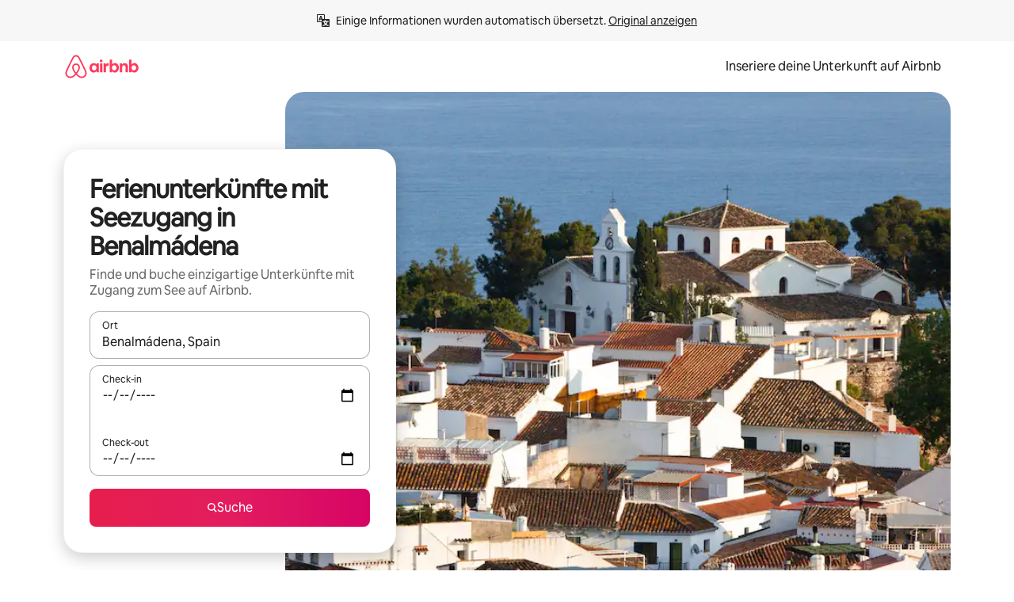

--- FILE ---
content_type: text/html;charset=utf-8
request_url: https://www.airbnb.de/benalmadena-spain/stays/lake-access
body_size: 123150
content:
<!doctype html>
<html lang="de" dir="ltr" data-is-hyperloop="true" data-is-async-local-storage="true" class="scrollbar-gutter"><head><meta charSet="utf-8"/><meta name="locale" content="de"/><meta name="google" content="notranslate"/><meta id="csrf-param-meta-tag" name="csrf-param" content="authenticity_token"/><meta id="csrf-token-meta-tag" name="csrf-token" content=""/><meta id="english-canonical-url" content=""/><meta name="twitter:widgets:csp" content="on"/><meta name="mobile-web-app-capable" content="yes"/><meta name="apple-mobile-web-app-capable" content="yes"/><meta name="application-name" content="Airbnb"/><meta name="apple-mobile-web-app-title" content="Airbnb"/><meta name="theme-color" content="#ffffff"/><meta name="msapplication-navbutton-color" content="#ffffff"/><meta name="apple-mobile-web-app-status-bar-style" content="black-translucent"/><meta name="msapplication-starturl" content="/?utm_source=homescreen"/><style id="seo-css-reset" type="text/css"> @font-face { font-family: 'Airbnb Cereal VF'; src: url('https://a0.muscache.com/airbnb/static/airbnb-dls-web/build/fonts/cereal-variable/AirbnbCerealVF_W_Wght.8816d9e5c3b6a860636193e36b6ac4e4.woff2') format('woff2 supports variations'), url('https://a0.muscache.com/airbnb/static/airbnb-dls-web/build/fonts/cereal-variable/AirbnbCerealVF_W_Wght.8816d9e5c3b6a860636193e36b6ac4e4.woff2') format('woff2-variations'); font-style: normal; unicode-range: U+0000-03FF, U+0500-058F, U+0700-074F, U+0780-FAFF, U+FE00-FE6F, U+FF00-EFFFF, U+FFFFE-10FFFF; font-display: swap; } @font-face { font-family: 'Airbnb Cereal VF'; src: url('https://a0.muscache.com/airbnb/static/airbnb-dls-web/build/fonts/cereal-variable/AirbnbCerealVF_Italics_W_Wght.bd5e0f97cea11e9264b40656a83357ec.woff2') format('woff2 supports variations'), url('https://a0.muscache.com/airbnb/static/airbnb-dls-web/build/fonts/cereal-variable/AirbnbCerealVF_Italics_W_Wght.bd5e0f97cea11e9264b40656a83357ec.woff2') format('woff2-variations'); font-style: italic; unicode-range: U+0000-03FF, U+0500-058F, U+0700-074F, U+0780-FAFF, U+FE00-FE6F, U+FF00-EFFFF, U+FFFFE-10FFFF; font-display: swap; } @font-face { font-family: 'Airbnb Cereal VF'; unicode-range: U+0600-06FF, U+0750-077F; font-style: normal; src: url('https://a0.muscache.com/airbnb/static/airbnb-dls-web/build/fonts/cereal-variable/AirbnbCerealVF_Arabic_W_Wght.6bee4dd7ab27ef998da2f3a25ae61b48.woff2') format('woff2 supports variations'), url('https://a0.muscache.com/airbnb/static/airbnb-dls-web/build/fonts/cereal-variable/AirbnbCerealVF_Arabic_W_Wght.6bee4dd7ab27ef998da2f3a25ae61b48.woff2') format('woff2-variations'); font-display: swap; } @font-face { font-family: 'Airbnb Cereal VF'; unicode-range: U+0400-04FF; font-style: normal; src: url('https://a0.muscache.com/airbnb/static/airbnb-dls-web/build/fonts/cereal-variable/AirbnbCerealVF_Cyril_W_Wght.df06d21e3ece5673610c24f0090979ff.woff2') format('woff2 supports variations'), url('https://a0.muscache.com/airbnb/static/airbnb-dls-web/build/fonts/cereal-variable/AirbnbCerealVF_Cyril_W_Wght.df06d21e3ece5673610c24f0090979ff.woff2') format('woff2-variations'); font-display: swap; } @font-face { font-family: 'Airbnb Cereal VF'; unicode-range: U+0590-05FF, U+FB00-FB4F; font-style: normal; src: url('https://a0.muscache.com/airbnb/static/airbnb-dls-web/build/fonts/cereal-variable/AirbnbCerealVF_Hebrew_W_Wght.8c6defa083bcccea47d68d872b5a2b0c.woff2') format('woff2 supports variations'), url('https://a0.muscache.com/airbnb/static/airbnb-dls-web/build/fonts/cereal-variable/AirbnbCerealVF_Hebrew_W_Wght.8c6defa083bcccea47d68d872b5a2b0c.woff2') format('woff2-variations'); font-display: swap; } @font-face { font-family: 'Airbnb Cereal VF'; src: url('https://a0.muscache.com/airbnb/static/airbnb-dls-web/build/fonts/cereal-variable/AirbnbCerealVF_W_Wght.8816d9e5c3b6a860636193e36b6ac4e4.woff2') format('woff2 supports variations'), url('https://a0.muscache.com/airbnb/static/airbnb-dls-web/build/fonts/cereal-variable/AirbnbCerealVF_W_Wght.8816d9e5c3b6a860636193e36b6ac4e4.woff2') format('woff2-variations'); font-style: normal; font-display: swap; } @font-face { font-family: 'Airbnb Cereal VF'; unicode-range: U+0900-097F; font-style: normal; src: url('https://a0.muscache.com/airbnb/static/airbnb-dls-web/build/fonts/cereal-variable/AirbnbCerealVF_Deva_W_Wght.b498e56f4d652dd9addb81cdafd7e6d8.woff2') format('woff2 supports variations'), url('https://a0.muscache.com/airbnb/static/airbnb-dls-web/build/fonts/cereal-variable/AirbnbCerealVF_Deva_W_Wght.b498e56f4d652dd9addb81cdafd7e6d8.woff2') format('woff2-variations'); font-display: swap; } @font-face { font-family: 'Airbnb Cereal VF'; unicode-range: U+0E00-0E7F; font-style: normal; src: url('https://a0.muscache.com/airbnb/static/airbnb-dls-web/build/fonts/cereal-variable/AirbnbCerealVF_ThaiLp_W_Wght.e40f7fff25db11840de609db35118844.woff2') format('woff2 supports variations'), url('https://a0.muscache.com/airbnb/static/airbnb-dls-web/build/fonts/cereal-variable/AirbnbCerealVF_ThaiLp_W_Wght.e40f7fff25db11840de609db35118844.woff2') format('woff2-variations'); font-display: swap; } @font-face { font-family: 'Airbnb Cereal VF'; unicode-range: U+0370-03FF; font-style: normal; src: url('https://a0.muscache.com/airbnb/static/airbnb-dls-web/build/fonts/cereal-variable/AirbnbCerealVF_Greek_W_Wght.4eec7b9ea9093264b972a6eb2a7f13b8.woff2') format('woff2 supports variations'), url('https://a0.muscache.com/airbnb/static/airbnb-dls-web/build/fonts/cereal-variable/AirbnbCerealVF_Greek_W_Wght.4eec7b9ea9093264b972a6eb2a7f13b8.woff2') format('woff2-variations'); font-display: swap; } html{font-family: Airbnb Cereal VF,Circular,-apple-system,BlinkMacSystemFont,Roboto,Helvetica Neue,sans-serif;color:inherit;-webkit-font-smoothing:antialiased;-moz-osx-font-smoothing:grayscale;font-synthesis:none;}body{font-size:14px;line-height:1.43;}*,::before,::after{box-sizing:border-box;}html,body,blockquote,dl,dd,h1,h2,h3,h4,h5,h6,hr,figure,p,pre,fieldset{margin:0;padding:0;border:0;}article,aside,details,figcaption,figure,footer,header,hgroup,menu,nav,section{display:block;}ol,ul{list-style:none;margin:0;padding:0;}a{text-decoration:none;color:inherit}input{font-family:inherit;}table{border-collapse:collapse;}.screen-reader-only{border:0;clip:rect(0,0,0,0);height:1px;margin:-1px;overflow:hidden;padding:0;position:absolute;width:1px}.screen-reader-only-focusable:focus{clip:auto;height:auto;margin:0;overflow:visible;position:static;width:auto}.skip-to-content:focus{background-color:#fff;font-size:18px;padding:0 24px;position:absolute;left:3px;line-height:64px;top:3px;z-index:10000}</style><script src="https://a0.muscache.com/airbnb/static/packages/web/common/frontend/hyperloop-browser/metroRequire.227ca10613.js" defer="" crossorigin="anonymous"></script><script src="https://a0.muscache.com/airbnb/static/packages/web/common/frontend/hyperloop-browser/shims_post_modules.6052315266.js" defer="" crossorigin="anonymous"></script><script src="https://a0.muscache.com/airbnb/static/packages/web/de/frontend/airmetro/browser/asyncRequire.735b0fd145.js" defer="" crossorigin="anonymous"></script><script src="https://a0.muscache.com/airbnb/static/packages/web/common/frontend/hyperloop-browser/coreV2.1baf1d8370.js" defer="" crossorigin="anonymous"></script><script src="https://a0.muscache.com/airbnb/static/packages/web/common/b7d9.551822d9e2.js" defer="" crossorigin="anonymous"></script><script src="https://a0.muscache.com/airbnb/static/packages/web/common/frontend/seo-loop/routeHandler.9a8337f848.js" defer="" crossorigin="anonymous"></script><script src="https://a0.muscache.com/airbnb/static/packages/web/common/2148.0f63fd6432.js" defer="" crossorigin="anonymous"></script><script src="https://a0.muscache.com/airbnb/static/packages/web/common/217f.cf14833904.js" defer="" crossorigin="anonymous"></script><script src="https://a0.muscache.com/airbnb/static/packages/web/common/e18a.e9e13a26ba.js" defer="" crossorigin="anonymous"></script><script src="https://a0.muscache.com/airbnb/static/packages/web/common/57a4.0dfaef8edb.js" defer="" crossorigin="anonymous"></script><script src="https://a0.muscache.com/airbnb/static/packages/web/common/42cb.f078b943dc.js" defer="" crossorigin="anonymous"></script><script src="https://a0.muscache.com/airbnb/static/packages/web/common/frontend/moment-more-formats/src/locale/de.21bf6821d7.js" defer="" crossorigin="anonymous"></script><script src="https://a0.muscache.com/airbnb/static/packages/web/common/frontend/seo-loop/apps/landing-pages/initializer.fb05ba9774.js" defer="" crossorigin="anonymous"></script><script src="https://a0.muscache.com/airbnb/static/packages/web/de/ce9a.adce5e0bc9.js" defer="" crossorigin="anonymous"></script><script src="https://a0.muscache.com/airbnb/static/packages/web/common/frontend/landing-pages/page-types/stays/StaysRouteContainer.d710a13f78.js" defer="" crossorigin="anonymous"></script><script src="https://a0.muscache.com/airbnb/static/packages/web/common/5f7b.ab477603e8.js" defer="" crossorigin="anonymous"></script><script src="https://a0.muscache.com/airbnb/static/packages/web/common/0a2f.411bade0ca.js" defer="" crossorigin="anonymous"></script><script src="https://a0.muscache.com/airbnb/static/packages/web/common/0c01.15680075f8.js" defer="" crossorigin="anonymous"></script><script src="https://a0.muscache.com/airbnb/static/packages/web/common/ae27.e7c562abe0.js" defer="" crossorigin="anonymous"></script><script src="https://a0.muscache.com/airbnb/static/packages/web/common/5b92.fb7bda9420.js" defer="" crossorigin="anonymous"></script><script src="https://a0.muscache.com/airbnb/static/packages/web/common/9a38.8715bc6d28.js" defer="" crossorigin="anonymous"></script><script src="https://a0.muscache.com/airbnb/static/packages/web/common/e2da.c2c4778107.js" defer="" crossorigin="anonymous"></script><script src="https://a0.muscache.com/airbnb/static/packages/web/common/c6a9.e034875fb3.js" defer="" crossorigin="anonymous"></script><script src="https://a0.muscache.com/airbnb/static/packages/web/common/frontend/seo-loop/apps/landing-pages/client.4ded56a1eb.js" defer="" crossorigin="anonymous"></script><script>(function() {
  // pg_pixel is no-op now.
})()</script><script>"undefined"!=typeof window&&window.addEventListener("error",function e(r){if(window._errorReportingInitialized)return void window.removeEventListener("error",e);const{error:n}=r;if(!n)return;const o=r.message||n.message,t=/Requiring unknown module/.test(o)?.01:.1;if(Math.random()>t)return;const{locale:a,tracking_context:i}=window[Symbol.for("__ global cache key __")]?.["string | airbnb-bootstrap-data"]?.["_bootstrap-layout-init"]??{},s=a||navigator.language,l=location.pathname,c="undefined"!=typeof window?{tags:{loggingSource:"browser",sampleRate:String(t)}}:{sampleRate:String(t)};fetch("https://notify.bugsnag.com/",{headers:{"Bugsnag-Payload-Version":"5"},body:JSON.stringify({apiKey:"e393bc25e52fe915ffb56c14ddf2ff1b",payloadVersion:"5",notifier:{name:"Bugsnag JavaScript",version:"0.0.5-AirbnbUnhandledBufferedErrorCustomFetch",url:""},events:[{exceptions:[{errorClass:n.name,message:o,stacktrace:[{file:r.filename,lineNumber:r.lineno,columnNumber:r.colno}],type:"browserjs"}],request:{url:location.href},context:l,groupingHash:n.name.concat("-",o,"-",l),unhandled:!0,app:{releaseStage:i?.environment},device:{time:new Date,userAgent:navigator.userAgent},metaData:{infra:{app_name:i?.app,is_buffered_error:!0,loop_name:i?.controller,locale:s,service_worker_url:navigator.serviceWorker?.controller?.scriptURL},...c}}]}),method:"POST"})});</script><script>
// FID init code.
!function(e,n){let t,c,o,i=[];const r={passive:!0,capture:!0},f=new Date,u="pointerup",a="pointercancel";function s(e,n){t||(t=n,c=e,o=new Date,l())}function l(){c>=0&&c<o-f&&(i.forEach(e=>{e(c,t)}),i=[])}function p(t){if(t.cancelable){const c=(t.timeStamp>1e12?new Date:performance.now())-t.timeStamp;"pointerdown"===t.type?function(t,c){function o(){s(t,c),f()}function i(){f()}function f(){n(u,o,r),n(a,i,r)}e(u,o,r),e(a,i,r)}(c,t):s(c,t)}}var w;w=e,["click","mousedown","keydown","touchstart","pointerdown"].forEach(e=>{w(e,p,r)}),self.perfMetrics=self.perfMetrics||{},self.perfMetrics.onFirstInputDelay=function(e){i.push(e),l()},self.perfMetrics.clearFirstInputDelay=function(){t&&(t=null,c=null,o=null)}}(addEventListener,removeEventListener);
// LCP Polyfill code
!function(e,t,n){let o,r,c=0,a=0,s=0,i=!1,l=!0;const f=["IMG","H1","H2","H3","H4","H5","SVG"];let m,d,g;const u=["click","mousedown","keydown","touchstart","pointerdown","scroll"],E={passive:!0,capture:!0};function p(e,t,n){(t>1.000666778*a||o&&!document.body.contains(o))&&(a=t,s=n,o=e,g?.(s,o,a))}function h(e){d?.observe(e)}function N(){if(l)if(i)m||(m={IMG:document.getElementsByTagName("img"),H1:document.getElementsByTagName("h1"),H2:document.getElementsByTagName("h2"),H3:document.getElementsByTagName("h3"),H4:document.getElementsByTagName("h4"),H5:document.getElementsByTagName("h5"),SVG:document.getElementsByTagName("svg")}),f.forEach(e=>{Array.from(m[e]).forEach(e=>{h(e)})}),setTimeout(N,50);else{let e;for(!r&&document.body&&(r=document.createNodeIterator(document.body,NodeFilter.SHOW_ELEMENT,e=>{return t=e,f.includes(t.tagName)||t.hasAttribute("data-lcp-candidate")?NodeFilter.FILTER_ACCEPT:NodeFilter.FILTER_REJECT;var t}));e=r?.nextNode();)h(e);n(N)}}function H(){c=performance.now(),a=0,s=0,o=null,d=new IntersectionObserver(e=>{e.filter(e=>e.isIntersecting).forEach(e=>{!function(e,t,o){const r=t.height*t.width;if(["H1","H2","H3","H4","H5"].includes(e.tagName)){const t=document.createRange();t.selectNodeContents(e),n(()=>{const n=t.getBoundingClientRect(),c=n.height*n.width;o(e,Math.min(c,r),performance.now())})}else if("IMG"!==e.tagName)o(e,r,performance.now());else{const t=()=>n(()=>o(e,r,performance.now()));e.complete?t():e.addEventListener("load",t,{once:!0})}}(e.target,e.intersectionRect,p)})}),n(N),u.forEach(t=>{e(t,y,E)})}function y(e){const t=e.target;("scroll"!==e.type||"expand-trigger"!==t?.className&&"contract-trigger"!==t?.className)&&0!==a&&(performance.now()-c<250||T())}function T(){d?.disconnect(),u.forEach(e=>{t(e,y,E)}),l=!1,d=null}H(),self.perfMetrics=self.perfMetrics||{},self.perfMetrics.onLargestContentfulPaint=function(e){g=e,0!==s&&null!==o&&g(s,o,a)},self.perfMetrics.startSearchingForLargestContentfulPaint=H.bind(null,!1),self.perfMetrics.stopSearchingForLargestContentfulPaint=T,self.perfMetrics.markIsHydratedForLargestContentfulPaint=()=>{i=!0},self.perfMetrics.registerLCPCandidate=h,self.perfMetrics.inspectLCPTarget=()=>o}(addEventListener,removeEventListener,requestAnimationFrame);
// INP init code.
!function(e){let n,t=0;const r={value:-1,entries:[]};let i,o=[];const s=new Map;let a,c=0,l=1/0,u=0;function f(){return null!=a?c:null!=performance.interactionCount?performance.interactionCount:0}function d(){return f()-t}function p(e){e.forEach(e=>{e.interactionId&&function(e){if(null==e.interactionId)return;const n=o[o.length-1],t=s.get(e.interactionId);if(null!=t||o.length<10||e.duration>n.latency){if(null!=t)t.entries.push(e),t.latency=Math.max(t.latency,e.duration);else{const n={id:e.interactionId,latency:e.duration,entries:[e]};o.push(n),s.set(e.interactionId,n)}o.sort((e,n)=>n.latency-e.latency),o.splice(10).forEach(e=>{s.delete(e.id)})}}(e)});const n=function(){const e=Math.min(o.length-1,Math.floor(d()/50));return o[e]}();n&&n.latency!==r.value&&(r.value=n.latency,r.entries=n.entries,v())}function v(){r.value>=0&&i&&i(r.value,r.entries)}"PerformanceObserver"in window&&PerformanceObserver.supportedEntryTypes&&PerformanceObserver.supportedEntryTypes.includes("event")&&("interactionCount"in performance||null!=a||PerformanceObserver.supportedEntryTypes&&PerformanceObserver.supportedEntryTypes.includes("event")&&(a=new PerformanceObserver(e=>{Promise.resolve().then(()=>{e.getEntries().forEach(e=>{e.interactionId&&(l=Math.min(l,e.interactionId),u=Math.max(u,e.interactionId),c=u?(u-l)/7+1:0)})})}),a.observe({type:"event",buffered:!0,durationThreshold:0})),n=new PerformanceObserver(e=>{Promise.resolve().then(()=>{p(e.getEntries())})}),n.observe({type:"event",buffered:!0,durationThreshold:40}),n.observe({type:"first-input",buffered:!0}),e("visibilitychange",function(){null!=n&&"hidden"===document.visibilityState&&(p(n.takeRecords()),r.value<0&&d()>0&&(r.value=0,r.entries=[]),v())},!0),e("pageshow",function(e){e.persisted&&(o=[],s.clear(),t=f(),r.value=-1,r.entries=[])},!0)),self.perfMetrics=self.perfMetrics||{},self.perfMetrics.onInp=function(e){r.value>=0?e(r.value,r.entries):i=e},self.perfMetrics.clearInp=function(){o=[],s.clear(),t=0,c=0,l=1/0,u=0,r.value=-1,r.entries=[]}}(addEventListener);
</script><script>((e,t,o,n)=>{if(!n.supports("(font: -apple-system-body) and (-webkit-touch-callout: default)"))return;const d=e.createElement("div");d.setAttribute("style","font: -apple-system-body"),t.appendChild(d),"17px"===o(d).fontSize&&t.style.setProperty("font-size","16px"),t.removeChild(d)})(document,document.documentElement,getComputedStyle,CSS);</script><script>(()=>{if("undefined"==typeof window)return;if("ScrollTimeline"in window)return;const n=new Map;window.queuedAnimations=n,window.queuedAnimationsLoaded=new AbortController,window.addEventListener("animationstart",i=>{const e=i.target;e.getAnimations().filter(n=>n.animationName===i.animationName).forEach(i=>{n.set(i,e)})},{signal:window.queuedAnimationsLoaded.signal})})();</script><link rel="search" type="application/opensearchdescription+xml" href="/opensearch.xml" title="Airbnb"/><link rel="apple-touch-icon" href="https://a0.muscache.com/airbnb/static/icons/apple-touch-icon-76x76-3b313d93b1b5823293524b9764352ac9.png"/><link rel="apple-touch-icon" sizes="76x76" href="https://a0.muscache.com/airbnb/static/icons/apple-touch-icon-76x76-3b313d93b1b5823293524b9764352ac9.png"/><link rel="apple-touch-icon" sizes="120x120" href="https://a0.muscache.com/airbnb/static/icons/apple-touch-icon-120x120-52b1adb4fe3a8f825fc4b143de12ea4b.png"/><link rel="apple-touch-icon" sizes="152x152" href="https://a0.muscache.com/airbnb/static/icons/apple-touch-icon-152x152-7b7c6444b63d8b6ebad9dae7169e5ed6.png"/><link rel="apple-touch-icon" sizes="180x180" href="https://a0.muscache.com/airbnb/static/icons/apple-touch-icon-180x180-bcbe0e3960cd084eb8eaf1353cf3c730.png"/><link rel="icon" sizes="192x192" href="https://a0.muscache.com/im/pictures/airbnb-platform-assets/AirbnbPlatformAssets-Favicons/original/0d189acb-3f82-4b2c-b95f-ad1d6a803d13.png?im_w=240"/><link rel="shortcut icon" sizes="76x76" type="image/png" href="https://a0.muscache.com/im/pictures/airbnb-platform-assets/AirbnbPlatformAssets-Favicons/original/0d189acb-3f82-4b2c-b95f-ad1d6a803d13.png?im_w=240"/><link rel="mask-icon" href="https://a0.muscache.com/pictures/airbnb-platform-assets/AirbnbPlatformAssets-Favicons/original/304e8c59-05df-4fab-9846-f69fd7f749b0.svg?im_w=240" color="#FF5A5F"/><link rel="apple-touch-icon" href="https://a0.muscache.com/airbnb/static/icons/apple-touch-icon-76x76-3b313d93b1b5823293524b9764352ac9.png"/><link rel="apple-touch-icon" sizes="76x76" href="https://a0.muscache.com/airbnb/static/icons/apple-touch-icon-76x76-3b313d93b1b5823293524b9764352ac9.png"/><link rel="apple-touch-icon" sizes="120x120" href="https://a0.muscache.com/airbnb/static/icons/apple-touch-icon-120x120-52b1adb4fe3a8f825fc4b143de12ea4b.png"/><link rel="apple-touch-icon" sizes="152x152" href="https://a0.muscache.com/airbnb/static/icons/apple-touch-icon-152x152-7b7c6444b63d8b6ebad9dae7169e5ed6.png"/><link rel="apple-touch-icon" sizes="180x180" href="https://a0.muscache.com/airbnb/static/icons/apple-touch-icon-180x180-bcbe0e3960cd084eb8eaf1353cf3c730.png"/><link rel="icon" sizes="192x192" href="https://a0.muscache.com/im/pictures/airbnb-platform-assets/AirbnbPlatformAssets-Favicons/original/0d189acb-3f82-4b2c-b95f-ad1d6a803d13.png?im_w=240"/><link rel="shortcut icon" sizes="76x76" type="image/png" href="https://a0.muscache.com/im/pictures/airbnb-platform-assets/AirbnbPlatformAssets-Favicons/original/0d189acb-3f82-4b2c-b95f-ad1d6a803d13.png?im_w=240"/><link rel="mask-icon" href="https://a0.muscache.com/pictures/airbnb-platform-assets/AirbnbPlatformAssets-Favicons/original/304e8c59-05df-4fab-9846-f69fd7f749b0.svg?im_w=240" color="#FF5A5F"/><style id="aphrodite" type="text/css" data-aphrodite="true">._1wwxwzt{pointer-events:none !important;-webkit-user-select:none !important;user-select:none !important;white-space:pre-wrap !important;padding-left:0px !important;padding-right:0px !important;font-family:Airbnb Cereal VF,Circular,-apple-system,BlinkMacSystemFont,Roboto,Helvetica Neue,sans-serif !important;font-size:1.125rem !important;}._7h1p0g{margin:0 !important;padding:0 !important;}</style><style id="linaria" type="text/css" data-linaria="true">.c1jo210i.c1jo210i.c1jo210i{display:grid;}

.cnk25hy.cnk25hy.cnk25hy{height:100%;}

.e1mkvczo.e1mkvczo.e1mkvczo{grid-row:1;grid-column:1;}

.dir.perb90o.perb90o.perb90o{transition:opacity 75ms var(--motion-linear-curve-animation-timing-function), visibility 75ms var(--motion-linear-curve-animation-timing-function);}

.ni1yqzk.ni1yqzk.ni1yqzk{opacity:1;visibility:visible;}

.rgyynxb.rgyynxb.rgyynxb{opacity:0;visibility:hidden;}
.cyqdyy.cyqdyy.cyqdyy{position:relative;}

.dir.cyqdyy.cyqdyy.cyqdyy{background-color:var(--palette-white);}

.vz2oe5x.vz2oe5x.vz2oe5x{--view-transition_play-state:running;}

.vg7vsjx.vg7vsjx.vg7vsjx{height:100%;}

.v1cv8r21.v1cv8r21.v1cv8r21{display:contents;}

.vyb6402.vyb6402.vyb6402:where(.contextual-grow)::view-transition-group(container),.vyb6402.vyb6402.vyb6402:where(.contextual-grow)::view-transition-group(container-content){mix-blend-mode:normal;overflow:hidden;}

.dir.vyb6402.vyb6402.vyb6402:where(.contextual-grow)::view-transition-group(container),.dir.vyb6402.vyb6402.vyb6402:where(.contextual-grow)::view-transition-group(container-content){border-radius:var(--container-border-radius,15px);}

.dir.vyb6402.vyb6402.vyb6402:where(.contextual-grow)::view-transition-group(container){border-bottom:var(--container-border,none);}

@media (prefers-reduced-motion:no-preference){
.vyb6402.vyb6402.vyb6402:where(.contextual-grow).exit.exit.exit::view-transition-old(container){--view-transition_mix-blend-mode:plus-lighter;opacity:var(--view-transition-fade-effect_opacity-from);--view-transition-fade-effect_opacity-from:1;--view-transition-fade-effect_duration:75ms;--view-transition-fade-effect_transition_timing-function:var(--motion-linear-curve-animation-timing-function);--view-transition-fade-effect_delay:var(--contextual-grow_fade-delay,50ms);animation:var(--reduced-motion_duration,var(--view-transition-fade-effect_duration,200ms)) var(--view-transition-fade-effect_timing-function,linear) var(--view-transition-fade-effect_delay,0ms) 1 normal var(--view-transition_fill-mode,both) var(--view-transition_play-state,paused) fade-vyb6402;}

.dir.vyb6402.vyb6402.vyb6402:where(.contextual-grow).exit.exit.exit::view-transition-old(container){animation:var(--reduced-motion_duration,var(--view-transition-fade-effect_duration,200ms)) var(--view-transition-fade-effect_timing-function,linear) var(--view-transition-fade-effect_delay,0ms) 1 normal var(--view-transition_fill-mode,both) var(--view-transition_play-state,paused) fade-vyb6402;}

@keyframes fade-vyb6402{
from{opacity:var(--view-transition-fade-effect_opacity-from,0);visibility:visible;}

to{opacity:var(--view-transition-fade-effect_opacity-to,1);}}}

@media (prefers-reduced-motion:reduce),(update:slow),(update:none){
.vyb6402.vyb6402.vyb6402:where(.contextual-grow).exit.exit.exit::view-transition-old(container){--view-transition_mix-blend-mode:plus-lighter;opacity:var(--view-transition-fade-effect_opacity-from);}

.dir.vyb6402.vyb6402.vyb6402:where(.contextual-grow).exit.exit.exit::view-transition-old(container){animation:var(--reduced-motion_duration,var(--view-transition-fade-effect_duration,200ms)) var(--view-transition-fade-effect_timing-function,linear) var(--view-transition-fade-effect_delay,0ms) 1 normal var(--view-transition_fill-mode,both) var(--view-transition_play-state,paused) fade-vyb6402;}

@keyframes fade-vyb6402{
from{opacity:var(--view-transition-fade-effect_opacity-from,0);visibility:visible;}

to{opacity:var(--view-transition-fade-effect_opacity-to,1);}}}

@media (prefers-reduced-motion:no-preference){
.vyb6402.vyb6402.vyb6402:where(.contextual-grow).enter.enter.enter::view-transition-old(container){--view-transition_mix-blend-mode:plus-lighter;opacity:var(--view-transition-fade-effect_opacity-from);--view-transition-fade-effect_opacity-from:1;--view-transition-fade-effect_opacity-to:0;--view-transition-fade-effect_duration:75ms;--view-transition-fade-effect_transition_timing-function:var(--motion-linear-curve-animation-timing-function);--view-transition-fade-effect_delay:var(--contextual-grow_fade-delay,50ms);animation:var(--reduced-motion_duration,var(--view-transition-fade-effect_duration,200ms)) var(--view-transition-fade-effect_timing-function,linear) var(--view-transition-fade-effect_delay,0ms) 1 normal var(--view-transition_fill-mode,both) var(--view-transition_play-state,paused) fade-vyb6402;--view-transition-scale-effect_duration:500ms;animation:var(--reduced-motion_duration,var(--view-transition-scale-effect_duration,200ms)) var(--view-transition-scale-effect_timing-function,var(--motion-standard-curve-animation-timing-function)) var(--view-transition-scale-effect_delay,0ms) 1 normal var(--view-transition_fill-mode,both) var(--view-transition_play-state,paused) scale-vyb6402;}

.dir.vyb6402.vyb6402.vyb6402:where(.contextual-grow).enter.enter.enter::view-transition-old(container){animation:var(--reduced-motion_duration,var(--view-transition-fade-effect_duration,200ms)) var(--view-transition-fade-effect_timing-function,linear) var(--view-transition-fade-effect_delay,0ms) 1 normal var(--view-transition_fill-mode,both) var(--view-transition_play-state,paused) fade-vyb6402,var(--reduced-motion_duration,var(--view-transition-scale-effect_duration,200ms)) var(--view-transition-scale-effect_timing-function,var(--motion-standard-curve-animation-timing-function)) var(--view-transition-scale-effect_delay,0ms) 1 normal var(--view-transition_fill-mode,both) var(--view-transition_play-state,paused) scale-vyb6402;}

@keyframes fade-vyb6402{
from{opacity:var(--view-transition-fade-effect_opacity-from,0);visibility:visible;}

to{opacity:var(--view-transition-fade-effect_opacity-to,1);}}

@keyframes scale-vyb6402{
from{filter:var(--view-transition_from-filter);visibility:visible;scale:var(--view-transition-scale-effect_from,1);}

to{filter:var(--view-transition_to-filter);scale:var(--view-transition-scale-effect_to,0);}}}

@media (prefers-reduced-motion:reduce),(update:slow),(update:none){
.vyb6402.vyb6402.vyb6402:where(.contextual-grow).enter.enter.enter::view-transition-old(container){--view-transition_mix-blend-mode:plus-lighter;opacity:var(--view-transition-fade-effect_opacity-from);}

.dir.vyb6402.vyb6402.vyb6402:where(.contextual-grow).enter.enter.enter::view-transition-old(container){animation:var(--reduced-motion_duration,var(--view-transition-fade-effect_duration,200ms)) var(--view-transition-fade-effect_timing-function,linear) var(--view-transition-fade-effect_delay,0ms) 1 normal var(--view-transition_fill-mode,both) var(--view-transition_play-state,paused) fade-vyb6402;}

@keyframes fade-vyb6402{
from{opacity:var(--view-transition-fade-effect_opacity-from,0);visibility:visible;}

to{opacity:var(--view-transition-fade-effect_opacity-to,1);}}}

@media (prefers-reduced-motion:no-preference){
.vyb6402.vyb6402.vyb6402:where(.contextual-grow).enter.enter.enter::view-transition-new(container){--view-transition_mix-blend-mode:plus-lighter;opacity:var(--view-transition-fade-effect_opacity-from);--view-transition-fade-effect_opacity-from:1;--view-transition-fade-effect_duration:75ms;--view-transition-fade-effect_transition_timing-function:var(--motion-linear-curve-animation-timing-function);--view-transition-fade-effect_delay:var(--contextual-grow_fade-delay,50ms);animation:var(--reduced-motion_duration,var(--view-transition-fade-effect_duration,200ms)) var(--view-transition-fade-effect_timing-function,linear) var(--view-transition-fade-effect_delay,0ms) 1 normal var(--view-transition_fill-mode,both) var(--view-transition_play-state,paused) fade-vyb6402;animation:var(--reduced-motion_duration,var(--view-transition-scale-effect_duration,200ms)) var(--view-transition-scale-effect_timing-function,var(--motion-standard-curve-animation-timing-function)) var(--view-transition-scale-effect_delay,0ms) 1 normal var(--view-transition_fill-mode,both) var(--view-transition_play-state,paused) scale-vyb6402;}

.dir.vyb6402.vyb6402.vyb6402:where(.contextual-grow).enter.enter.enter::view-transition-new(container){animation:var(--reduced-motion_duration,var(--view-transition-fade-effect_duration,200ms)) var(--view-transition-fade-effect_timing-function,linear) var(--view-transition-fade-effect_delay,0ms) 1 normal var(--view-transition_fill-mode,both) var(--view-transition_play-state,paused) fade-vyb6402;}

@keyframes fade-vyb6402{
from{opacity:var(--view-transition-fade-effect_opacity-from,0);visibility:visible;}

to{opacity:var(--view-transition-fade-effect_opacity-to,1);}}

@keyframes scale-vyb6402{
from{filter:var(--view-transition_from-filter);visibility:visible;scale:var(--view-transition-scale-effect_from,1);}

to{filter:var(--view-transition_to-filter);scale:var(--view-transition-scale-effect_to,0);}}}

@media (prefers-reduced-motion:reduce),(update:slow),(update:none){
.vyb6402.vyb6402.vyb6402:where(.contextual-grow).enter.enter.enter::view-transition-new(container){--view-transition_mix-blend-mode:plus-lighter;opacity:var(--view-transition-fade-effect_opacity-from);}

.dir.vyb6402.vyb6402.vyb6402:where(.contextual-grow).enter.enter.enter::view-transition-new(container){animation:var(--reduced-motion_duration,var(--view-transition-fade-effect_duration,200ms)) var(--view-transition-fade-effect_timing-function,linear) var(--view-transition-fade-effect_delay,0ms) 1 normal var(--view-transition_fill-mode,both) var(--view-transition_play-state,paused) fade-vyb6402;}

@keyframes fade-vyb6402{
from{opacity:var(--view-transition-fade-effect_opacity-from,0);visibility:visible;}

to{opacity:var(--view-transition-fade-effect_opacity-to,1);}}}

.vyb6402.vyb6402.vyb6402:where(.contextual-grow)::view-transition-new(container-content){mix-blend-mode:normal;}

@media (prefers-reduced-motion:no-preference){
.vyb6402.vyb6402.vyb6402:where(.contextual-grow).enter.enter.enter::view-transition-old(container-content){mix-blend-mode:normal;--view-transition_mix-blend-mode:plus-lighter;opacity:var(--view-transition-fade-effect_opacity-from);--view-transition-fade-effect_opacity-from:1;--view-transition-fade-effect_opacity-to:0;--view-transition-fade-effect_duration:75ms;--view-transition-fade-effect_transition_timing-function:var(--motion-linear-curve-animation-timing-function);--view-transition-fade-effect_delay:var(--contextual-grow_fade-delay,50ms);animation:var(--reduced-motion_duration,var(--view-transition-fade-effect_duration,200ms)) var(--view-transition-fade-effect_timing-function,linear) var(--view-transition-fade-effect_delay,0ms) 1 normal var(--view-transition_fill-mode,both) var(--view-transition_play-state,paused) fade-vyb6402;}

.dir.vyb6402.vyb6402.vyb6402:where(.contextual-grow).enter.enter.enter::view-transition-old(container-content){animation:var(--reduced-motion_duration,var(--view-transition-fade-effect_duration,200ms)) var(--view-transition-fade-effect_timing-function,linear) var(--view-transition-fade-effect_delay,0ms) 1 normal var(--view-transition_fill-mode,both) var(--view-transition_play-state,paused) fade-vyb6402;}

@keyframes fade-vyb6402{
from{opacity:var(--view-transition-fade-effect_opacity-from,0);visibility:visible;}

to{opacity:var(--view-transition-fade-effect_opacity-to,1);}}}

@media (prefers-reduced-motion:reduce),(update:slow),(update:none){
.vyb6402.vyb6402.vyb6402:where(.contextual-grow).enter.enter.enter::view-transition-old(container-content){--view-transition_mix-blend-mode:plus-lighter;opacity:var(--view-transition-fade-effect_opacity-from);}

.dir.vyb6402.vyb6402.vyb6402:where(.contextual-grow).enter.enter.enter::view-transition-old(container-content){animation:var(--reduced-motion_duration,var(--view-transition-fade-effect_duration,200ms)) var(--view-transition-fade-effect_timing-function,linear) var(--view-transition-fade-effect_delay,0ms) 1 normal var(--view-transition_fill-mode,both) var(--view-transition_play-state,paused) fade-vyb6402;}

@keyframes fade-vyb6402{
from{opacity:var(--view-transition-fade-effect_opacity-from,0);visibility:visible;}

to{opacity:var(--view-transition-fade-effect_opacity-to,1);}}}

@media (prefers-reduced-motion:no-preference){
.vyb6402.vyb6402.vyb6402:where(.contextual-grow).enter.enter.enter::view-transition-new(container-content){mix-blend-mode:normal;--view-transition_mix-blend-mode:plus-lighter;opacity:var(--view-transition-fade-effect_opacity-from);--view-transition-fade-effect_opacity-from:var(--contextual-grow_content-start-opacity,0);--view-transition-fade-effect_duration:75ms;--view-transition-fade-effect_transition_timing-function:var(--motion-linear-curve-animation-timing-function);--view-transition-fade-effect_delay:var(--contextual-grow_fade-delay,50ms);animation:var(--reduced-motion_duration,var(--view-transition-fade-effect_duration,200ms)) var(--view-transition-fade-effect_timing-function,linear) var(--view-transition-fade-effect_delay,0ms) 1 normal var(--view-transition_fill-mode,both) var(--view-transition_play-state,paused) fade-vyb6402;}

.dir.vyb6402.vyb6402.vyb6402:where(.contextual-grow).enter.enter.enter::view-transition-new(container-content){animation:var(--reduced-motion_duration,var(--view-transition-fade-effect_duration,200ms)) var(--view-transition-fade-effect_timing-function,linear) var(--view-transition-fade-effect_delay,0ms) 1 normal var(--view-transition_fill-mode,both) var(--view-transition_play-state,paused) fade-vyb6402;}

@keyframes fade-vyb6402{
from{opacity:var(--view-transition-fade-effect_opacity-from,0);visibility:visible;}

to{opacity:var(--view-transition-fade-effect_opacity-to,1);}}}

@media (prefers-reduced-motion:reduce),(update:slow),(update:none){
.vyb6402.vyb6402.vyb6402:where(.contextual-grow).enter.enter.enter::view-transition-new(container-content){--view-transition_mix-blend-mode:plus-lighter;opacity:var(--view-transition-fade-effect_opacity-from);}

.dir.vyb6402.vyb6402.vyb6402:where(.contextual-grow).enter.enter.enter::view-transition-new(container-content){animation:var(--reduced-motion_duration,var(--view-transition-fade-effect_duration,200ms)) var(--view-transition-fade-effect_timing-function,linear) var(--view-transition-fade-effect_delay,0ms) 1 normal var(--view-transition_fill-mode,both) var(--view-transition_play-state,paused) fade-vyb6402;}

@keyframes fade-vyb6402{
from{opacity:var(--view-transition-fade-effect_opacity-from,0);visibility:visible;}

to{opacity:var(--view-transition-fade-effect_opacity-to,1);}}}

@media (prefers-reduced-motion:no-preference){
.vyb6402.vyb6402.vyb6402:where(.contextual-grow).exit.exit.exit::view-transition-old(container-content){--view-transition_mix-blend-mode:plus-lighter;opacity:var(--view-transition-fade-effect_opacity-from);--view-transition-fade-effect_opacity-from:1;--view-transition-fade-effect_opacity-to:0;--view-transition-fade-effect_duration:75ms;--view-transition-fade-effect_transition_timing-function:var(--motion-linear-curve-animation-timing-function);--view-transition-fade-effect_delay:var(--contextual-grow_fade-delay,50ms);animation:var(--reduced-motion_duration,var(--view-transition-fade-effect_duration,200ms)) var(--view-transition-fade-effect_timing-function,linear) var(--view-transition-fade-effect_delay,0ms) 1 normal var(--view-transition_fill-mode,both) var(--view-transition_play-state,paused) fade-vyb6402;}

.dir.vyb6402.vyb6402.vyb6402:where(.contextual-grow).exit.exit.exit::view-transition-old(container-content){animation:var(--reduced-motion_duration,var(--view-transition-fade-effect_duration,200ms)) var(--view-transition-fade-effect_timing-function,linear) var(--view-transition-fade-effect_delay,0ms) 1 normal var(--view-transition_fill-mode,both) var(--view-transition_play-state,paused) fade-vyb6402;}

@keyframes fade-vyb6402{
from{opacity:var(--view-transition-fade-effect_opacity-from,0);visibility:visible;}

to{opacity:var(--view-transition-fade-effect_opacity-to,1);}}}

@media (prefers-reduced-motion:reduce),(update:slow),(update:none){
.vyb6402.vyb6402.vyb6402:where(.contextual-grow).exit.exit.exit::view-transition-old(container-content){--view-transition_mix-blend-mode:plus-lighter;opacity:var(--view-transition-fade-effect_opacity-from);}

.dir.vyb6402.vyb6402.vyb6402:where(.contextual-grow).exit.exit.exit::view-transition-old(container-content){animation:var(--reduced-motion_duration,var(--view-transition-fade-effect_duration,200ms)) var(--view-transition-fade-effect_timing-function,linear) var(--view-transition-fade-effect_delay,0ms) 1 normal var(--view-transition_fill-mode,both) var(--view-transition_play-state,paused) fade-vyb6402;}

@keyframes fade-vyb6402{
from{opacity:var(--view-transition-fade-effect_opacity-from,0);visibility:visible;}

to{opacity:var(--view-transition-fade-effect_opacity-to,1);}}}

@media (prefers-reduced-motion:no-preference){
.vyb6402.vyb6402.vyb6402:where(.contextual-grow).exit.exit.exit::view-transition-new(container-content){mix-blend-mode:normal;--view-transition_mix-blend-mode:plus-lighter;opacity:var(--view-transition-fade-effect_opacity-from);--view-transition-fade-effect_duration:75ms;--view-transition-fade-effect_transition_timing-function:var(--motion-linear-curve-animation-timing-function);--view-transition-fade-effect_delay:var(--contextual-grow_fade-delay,50ms);animation:var(--reduced-motion_duration,var(--view-transition-fade-effect_duration,200ms)) var(--view-transition-fade-effect_timing-function,linear) var(--view-transition-fade-effect_delay,0ms) 1 normal var(--view-transition_fill-mode,both) var(--view-transition_play-state,paused) fade-vyb6402;}

.dir.vyb6402.vyb6402.vyb6402:where(.contextual-grow).exit.exit.exit::view-transition-new(container-content){animation:var(--reduced-motion_duration,var(--view-transition-fade-effect_duration,200ms)) var(--view-transition-fade-effect_timing-function,linear) var(--view-transition-fade-effect_delay,0ms) 1 normal var(--view-transition_fill-mode,both) var(--view-transition_play-state,paused) fade-vyb6402;}

@keyframes fade-vyb6402{
from{opacity:var(--view-transition-fade-effect_opacity-from,0);visibility:visible;}

to{opacity:var(--view-transition-fade-effect_opacity-to,1);}}}

@media (prefers-reduced-motion:reduce),(update:slow),(update:none){
.vyb6402.vyb6402.vyb6402:where(.contextual-grow).exit.exit.exit::view-transition-new(container-content){--view-transition_mix-blend-mode:plus-lighter;opacity:var(--view-transition-fade-effect_opacity-from);}

.dir.vyb6402.vyb6402.vyb6402:where(.contextual-grow).exit.exit.exit::view-transition-new(container-content){animation:var(--reduced-motion_duration,var(--view-transition-fade-effect_duration,200ms)) var(--view-transition-fade-effect_timing-function,linear) var(--view-transition-fade-effect_delay,0ms) 1 normal var(--view-transition_fill-mode,both) var(--view-transition_play-state,paused) fade-vyb6402;}

@keyframes fade-vyb6402{
from{opacity:var(--view-transition-fade-effect_opacity-from,0);visibility:visible;}

to{opacity:var(--view-transition-fade-effect_opacity-to,1);}}}

@media (prefers-reduced-motion:no-preference){
.vyb6402.vyb6402.vyb6402:where(.contextual-grow).exit.exit.exit::view-transition-new(container){--view-transition_mix-blend-mode:plus-lighter;opacity:var(--view-transition-fade-effect_opacity-from);--view-transition-fade-effect_duration:75ms;--view-transition-fade-effect_transition_timing-function:var(--motion-linear-curve-animation-timing-function);--view-transition-fade-effect_delay:var(--contextual-grow_fade-delay,50ms);animation:var(--reduced-motion_duration,var(--view-transition-fade-effect_duration,200ms)) var(--view-transition-fade-effect_timing-function,linear) var(--view-transition-fade-effect_delay,0ms) 1 normal var(--view-transition_fill-mode,both) var(--view-transition_play-state,paused) fade-vyb6402;}

.dir.vyb6402.vyb6402.vyb6402:where(.contextual-grow).exit.exit.exit::view-transition-new(container){animation:var(--reduced-motion_duration,var(--view-transition-fade-effect_duration,200ms)) var(--view-transition-fade-effect_timing-function,linear) var(--view-transition-fade-effect_delay,0ms) 1 normal var(--view-transition_fill-mode,both) var(--view-transition_play-state,paused) fade-vyb6402;}

@keyframes fade-vyb6402{
from{opacity:var(--view-transition-fade-effect_opacity-from,0);visibility:visible;}

to{opacity:var(--view-transition-fade-effect_opacity-to,1);}}}

@media (prefers-reduced-motion:reduce),(update:slow),(update:none){
.vyb6402.vyb6402.vyb6402:where(.contextual-grow).exit.exit.exit::view-transition-new(container){--view-transition_mix-blend-mode:plus-lighter;opacity:var(--view-transition-fade-effect_opacity-from);}

.dir.vyb6402.vyb6402.vyb6402:where(.contextual-grow).exit.exit.exit::view-transition-new(container){animation:var(--reduced-motion_duration,var(--view-transition-fade-effect_duration,200ms)) var(--view-transition-fade-effect_timing-function,linear) var(--view-transition-fade-effect_delay,0ms) 1 normal var(--view-transition_fill-mode,both) var(--view-transition_play-state,paused) fade-vyb6402;}

@keyframes fade-vyb6402{
from{opacity:var(--view-transition-fade-effect_opacity-from,0);visibility:visible;}

to{opacity:var(--view-transition-fade-effect_opacity-to,1);}}}

.vyb6402.vyb6402.vyb6402:where(.contextual-grow).enter.enter.enter::view-transition-new(root){display:none;}

.vyb6402.vyb6402.vyb6402:where(.contextual-grow).exit.exit.exit::view-transition-old(root){display:none;}

@media (prefers-reduced-motion:no-preference){
.vyb6402.vyb6402.vyb6402:where(.contextual-grow).enter.enter.enter::view-transition-old(root){--view-transition_mix-blend-mode:plus-lighter;opacity:var(--view-transition-fade-effect_opacity-from);--view-transition-fade-effect_opacity-from:var(--contextual-grow_start-opacity,1);--view-transition-fade-effect_opacity-to:var(--contextual-grow_end-opacity,0);--view-transition-fade-effect_duration:75ms;--view-transition-fade-effect_delay:var(--contextual-grow_fade-delay,50ms);animation:var(--reduced-motion_duration,var(--view-transition-fade-effect_duration,200ms)) var(--view-transition-fade-effect_timing-function,linear) var(--view-transition-fade-effect_delay,0ms) 1 normal var(--view-transition_fill-mode,both) var(--view-transition_play-state,paused) fade-vyb6402;--view-transition-scale-effect_to:var(--contextual-grow_scale--end,0.94);--view-transition-scale-effect_duration:500ms;animation:var(--reduced-motion_duration,var(--view-transition-scale-effect_duration,200ms)) var(--view-transition-scale-effect_timing-function,var(--motion-standard-curve-animation-timing-function)) var(--view-transition-scale-effect_delay,0ms) 1 normal var(--view-transition_fill-mode,both) var(--view-transition_play-state,paused) scale-vyb6402;--view-transition_from-filter:brightness(var(--scrim-animation_end-brightness,1));--view-transition_to-filter:brightness(var(--scrim-animation_start-brightness,0.6));}

.dir.vyb6402.vyb6402.vyb6402:where(.contextual-grow).enter.enter.enter::view-transition-old(root){animation:var(--reduced-motion_duration,var(--view-transition-fade-effect_duration,200ms)) var(--view-transition-fade-effect_timing-function,linear) var(--view-transition-fade-effect_delay,0ms) 1 normal var(--view-transition_fill-mode,both) var(--view-transition_play-state,paused) fade-vyb6402,var(--reduced-motion_duration,var(--view-transition-scale-effect_duration,200ms)) var(--view-transition-scale-effect_timing-function,var(--motion-standard-curve-animation-timing-function)) var(--view-transition-scale-effect_delay,0ms) 1 normal var(--view-transition_fill-mode,both) var(--view-transition_play-state,paused) scale-vyb6402;}

@keyframes fade-vyb6402{
from{opacity:var(--view-transition-fade-effect_opacity-from,0);visibility:visible;}

to{opacity:var(--view-transition-fade-effect_opacity-to,1);}}

@keyframes scale-vyb6402{
from{filter:var(--view-transition_from-filter);visibility:visible;scale:var(--view-transition-scale-effect_from,1);}

to{filter:var(--view-transition_to-filter);scale:var(--view-transition-scale-effect_to,0);}}}

@media (prefers-reduced-motion:reduce),(update:slow),(update:none){
.vyb6402.vyb6402.vyb6402:where(.contextual-grow).enter.enter.enter::view-transition-old(root){--view-transition_mix-blend-mode:plus-lighter;opacity:var(--view-transition-fade-effect_opacity-from);}

.dir.vyb6402.vyb6402.vyb6402:where(.contextual-grow).enter.enter.enter::view-transition-old(root){animation:var(--reduced-motion_duration,var(--view-transition-fade-effect_duration,200ms)) var(--view-transition-fade-effect_timing-function,linear) var(--view-transition-fade-effect_delay,0ms) 1 normal var(--view-transition_fill-mode,both) var(--view-transition_play-state,paused) fade-vyb6402;}

@keyframes fade-vyb6402{
from{opacity:var(--view-transition-fade-effect_opacity-from,0);visibility:visible;}

to{opacity:var(--view-transition-fade-effect_opacity-to,1);}}}

@media (prefers-reduced-motion:no-preference){
.vyb6402.vyb6402.vyb6402:where(.contextual-grow).exit.exit.exit::view-transition-new(root){--view-transition-scale-effect_from:var(--contextual-grow_scale--end,0.94);--view-transition-scale-effect_to:var(--contextual-grow_scale--start,1);--view-transition-scale-effect_duration:500ms;animation:var(--reduced-motion_duration,var(--view-transition-scale-effect_duration,200ms)) var(--view-transition-scale-effect_timing-function,var(--motion-standard-curve-animation-timing-function)) var(--view-transition-scale-effect_delay,0ms) 1 normal var(--view-transition_fill-mode,both) var(--view-transition_play-state,paused) scale-vyb6402;--view-transition_from-filter:brightness(var(--scrim-animation_end-brightness,0.6));--view-transition_to-filter:brightness(var(--scrim-animation_start-brightness,1));}

.dir.vyb6402.vyb6402.vyb6402:where(.contextual-grow).exit.exit.exit::view-transition-new(root){animation:var(--reduced-motion_duration,var(--view-transition-scale-effect_duration,200ms)) var(--view-transition-scale-effect_timing-function,var(--motion-standard-curve-animation-timing-function)) var(--view-transition-scale-effect_delay,0ms) 1 normal var(--view-transition_fill-mode,both) var(--view-transition_play-state,paused) scale-vyb6402;}

@keyframes scale-vyb6402{
from{filter:var(--view-transition_from-filter);visibility:visible;scale:var(--view-transition-scale-effect_from,1);}

to{filter:var(--view-transition_to-filter);scale:var(--view-transition-scale-effect_to,0);}}}

@media (prefers-reduced-motion:reduce),(update:slow),(update:none){
.vyb6402.vyb6402.vyb6402:where(.contextual-grow).exit.exit.exit::view-transition-new(root){--view-transition_mix-blend-mode:plus-lighter;opacity:var(--view-transition-fade-effect_opacity-from);}

.dir.vyb6402.vyb6402.vyb6402:where(.contextual-grow).exit.exit.exit::view-transition-new(root){animation:var(--reduced-motion_duration,var(--view-transition-fade-effect_duration,200ms)) var(--view-transition-fade-effect_timing-function,linear) var(--view-transition-fade-effect_delay,0ms) 1 normal var(--view-transition_fill-mode,both) var(--view-transition_play-state,paused) fade-vyb6402;}

@keyframes fade-vyb6402{
from{opacity:var(--view-transition-fade-effect_opacity-from,0);visibility:visible;}

to{opacity:var(--view-transition-fade-effect_opacity-to,1);}}}

.vyb6402.vyb6402.vyb6402:where(.contextual-grow).exit.exit.exit::view-transition-new(root) [data-static-element-wrapper] > [view-transition-element] [view-transition-element]{--view-transition_visibility:visible;}

.vyb6402.vyb6402.vyb6402:where(.contextual-grow)::view-transition-group(root)::view-transition-new > [data-static-element-wrapper] > [view-transition-element]{visibility:visible;}

.vyb6402.vyb6402.vyb6402:where(.contextual-grow)::view-transition-group(root) [frozen-view-transition-old] [data-static-element-wrapper] > [view-transition-element] [view-transition-element],.vyb6402.vyb6402.vyb6402:where(.contextual-grow)::view-transition-group(root)::view-transition-old [data-static-element-wrapper] > [view-transition-element] [view-transition-element]{--view-transition_visibility:visible;}

.vyb6402.vyb6402.vyb6402:where(.contextual-grow)::view-transition-group(root) [frozen-view-transition-old] [data-static-element-wrapper] > [view-transition-element] [view-transition-element] [active-element='true'],.vyb6402.vyb6402.vyb6402:where(.contextual-grow)::view-transition-group(root)::view-transition-old [data-static-element-wrapper] > [view-transition-element] [view-transition-element] [active-element='true']{visibility:hidden;}

.v1koiow6.v1koiow6.v1koiow6:where(.slide-in-and-fade)::view-transition-new(root){mix-blend-mode:normal;}

.dir.v1koiow6.v1koiow6.v1koiow6:where(.slide-in-and-fade)::view-transition-new(root){animation:none;}

.dir.v1koiow6.v1koiow6.v1koiow6:where(.slide-in-and-fade)::view-transition-group(root){animation:none;}

.v1koiow6.v1koiow6.v1koiow6:where(.slide-in-and-fade)::view-transition-old(root){display:none;}

.dir.v1koiow6.v1koiow6.v1koiow6:where(.slide-in-and-fade)::view-transition-group(screen){animation:none;}

.v1koiow6.v1koiow6.v1koiow6:where(.slide-in-and-fade)::view-transition-image-pair(screen){mix-blend-mode:normal;display:grid;height:100%;overflow:hidden;}

.v1koiow6.v1koiow6.v1koiow6:where(.slide-in-and-fade)::view-transition-old(screen),.v1koiow6.v1koiow6.v1koiow6:where(.slide-in-and-fade)::view-transition-new(screen){display:flex;grid-area:1 / 1;mix-blend-mode:normal;position:static;}

.dir.v1koiow6.v1koiow6.v1koiow6:where(.slide-in-and-fade)::view-transition-new(screen){animation:none;}

@media (prefers-reduced-motion:no-preference){
.v1koiow6.v1koiow6.v1koiow6:where(.slide-in-and-fade).enter.enter.enter::view-transition-old(screen){--view-transition_mix-blend-mode:normal;--view-transition-fade-effect_opacity-from:1;--view-transition-relative-move-effect_from-x:0;--view-transition-relative-move-effect_to-x:calc(-1 * var(--slide-in-and-fade_offset-x-to,200px));--view-transition-relative-move-effect_duration:500ms;animation:var(--reduced-motion_duration,var(--view-transition-relative-move-effect_duration,200ms)) var(--view-transition-relative-move-effect_timing-function,var(--motion-standard-curve-animation-timing-function)) var(--view-transition-relative-move-effect_delay,0ms) 1 normal var(--view-transition_fill-mode,both) var(--view-transition_play-state,paused) relative-move-v1koiow6;--view-transition_mix-blend-mode:plus-lighter;opacity:var(--view-transition-fade-effect_opacity-from);--view-transition-fade-effect_opacity-from:1;--view-transition-fade-effect_opacity-to:0;--view-transition-fade-effect_duration:75ms;animation:var(--reduced-motion_duration,var(--view-transition-fade-effect_duration,200ms)) var(--view-transition-fade-effect_timing-function,linear) var(--view-transition-fade-effect_delay,0ms) 1 normal var(--view-transition_fill-mode,both) var(--view-transition_play-state,paused) fade-v1koiow6;}

.dir.v1koiow6.v1koiow6.v1koiow6:where(.slide-in-and-fade).enter.enter.enter::view-transition-old(screen){animation:var(--reduced-motion_duration,var(--view-transition-fade-effect_duration,200ms)) var(--view-transition-fade-effect_timing-function,linear) var(--view-transition-fade-effect_delay,0ms) 1 normal var(--view-transition_fill-mode,both) var(--view-transition_play-state,paused) fade-v1koiow6,var(--reduced-motion_duration,var(--view-transition-relative-move-effect_duration,200ms)) var(--view-transition-relative-move-effect_timing-function,var(--motion-standard-curve-animation-timing-function)) var(--view-transition-relative-move-effect_delay,0ms) 1 normal var(--view-transition_fill-mode,both) var(--view-transition_play-state,paused) relative-move-v1koiow6;animation-duration:var(--slide-in-and-fade_fade-out-duration,75ms),var(--slide-in-and-fade_move-duration,500ms);}

@keyframes relative-move-v1koiow6{
from{filter:var(--view-transition_from-filter);visibility:visible;transform:translate( var(--view-transition-relative-move-effect_from-x,0),var(--view-transition-relative-move-effect_from-y,0) );scale:var(--view-transition-relative-move-effect_scale-from,1);}

to{filter:var(--view-transition_to-filter);transform:translate( var(--view-transition-relative-move-effect_to-x,0),var(--view-transition-relative-move-effect_to-y,0) );scale:var(--view-transition-relative-move-effect_scale-to,1);}}

@keyframes fade-v1koiow6{
from{opacity:var(--view-transition-fade-effect_opacity-from,0);visibility:visible;}

to{opacity:var(--view-transition-fade-effect_opacity-to,1);}}}

@media (prefers-reduced-motion:reduce),(update:slow),(update:none){
.v1koiow6.v1koiow6.v1koiow6:where(.slide-in-and-fade).enter.enter.enter::view-transition-old(screen){--view-transition_mix-blend-mode:plus-lighter;opacity:var(--view-transition-fade-effect_opacity-from);--view-transition-fade-effect_opacity-from:1;--view-transition-fade-effect_opacity-to:0;}

.dir.v1koiow6.v1koiow6.v1koiow6:where(.slide-in-and-fade).enter.enter.enter::view-transition-old(screen){animation:var(--reduced-motion_duration,var(--view-transition-fade-effect_duration,200ms)) var(--view-transition-fade-effect_timing-function,linear) var(--view-transition-fade-effect_delay,0ms) 1 normal var(--view-transition_fill-mode,both) var(--view-transition_play-state,paused) fade-v1koiow6;}

@keyframes fade-v1koiow6{
from{opacity:var(--view-transition-fade-effect_opacity-from,0);visibility:visible;}

to{opacity:var(--view-transition-fade-effect_opacity-to,1);}}}

.dir.v1koiow6.v1koiow6.v1koiow6:where(.slide-in-and-fade).enter.enter.enter::view-transition-new(screen){background:var(--view-transition_panel-background,#fff);}

@media (prefers-reduced-motion:no-preference){
.v1koiow6.v1koiow6.v1koiow6:where(.slide-in-and-fade).enter.enter.enter::view-transition-new(screen){--view-transition_mix-blend-mode:normal;--view-transition-fade-effect_opacity-from:1;--view-transition-relative-move-effect_from-x:var(--slide-in-and-fade_offset-x-from,200px);--view-transition-relative-move-effect_to-x:0;--view-transition-relative-move-effect_duration:500ms;animation:var(--reduced-motion_duration,var(--view-transition-relative-move-effect_duration,200ms)) var(--view-transition-relative-move-effect_timing-function,var(--motion-standard-curve-animation-timing-function)) var(--view-transition-relative-move-effect_delay,0ms) 1 normal var(--view-transition_fill-mode,both) var(--view-transition_play-state,paused) relative-move-v1koiow6;--view-transition_mix-blend-mode:plus-lighter;opacity:var(--view-transition-fade-effect_opacity-from);--view-transition-fade-effect_opacity-from:0;--view-transition-fade-effect_opacity-to:1;--view-transition-fade-effect_duration:350ms;--view-transition-fade-effect_delay:50ms;animation:var(--reduced-motion_duration,var(--view-transition-fade-effect_duration,200ms)) var(--view-transition-fade-effect_timing-function,linear) var(--view-transition-fade-effect_delay,0ms) 1 normal var(--view-transition_fill-mode,both) var(--view-transition_play-state,paused) fade-v1koiow6;}

.dir.v1koiow6.v1koiow6.v1koiow6:where(.slide-in-and-fade).enter.enter.enter::view-transition-new(screen){margin-top:calc( var(--view-transition-group-new_top,0) - var(--view-transition-group-old_top,0) );animation:var(--reduced-motion_duration,var(--view-transition-fade-effect_duration,200ms)) var(--view-transition-fade-effect_timing-function,linear) var(--view-transition-fade-effect_delay,0ms) 1 normal var(--view-transition_fill-mode,both) var(--view-transition_play-state,paused) fade-v1koiow6,var(--reduced-motion_duration,var(--view-transition-relative-move-effect_duration,200ms)) var(--view-transition-relative-move-effect_timing-function,var(--motion-standard-curve-animation-timing-function)) var(--view-transition-relative-move-effect_delay,0ms) 1 normal var(--view-transition_fill-mode,both) var(--view-transition_play-state,paused) relative-move-v1koiow6;animation-duration:var(--slide-in-and-fade_fade-in-duration,350ms),var(--slide-in-and-fade_move-duration,500ms);}

@keyframes relative-move-v1koiow6{
from{filter:var(--view-transition_from-filter);visibility:visible;transform:translate( var(--view-transition-relative-move-effect_from-x,0),var(--view-transition-relative-move-effect_from-y,0) );scale:var(--view-transition-relative-move-effect_scale-from,1);}

to{filter:var(--view-transition_to-filter);transform:translate( var(--view-transition-relative-move-effect_to-x,0),var(--view-transition-relative-move-effect_to-y,0) );scale:var(--view-transition-relative-move-effect_scale-to,1);}}

@keyframes fade-v1koiow6{
from{opacity:var(--view-transition-fade-effect_opacity-from,0);visibility:visible;}

to{opacity:var(--view-transition-fade-effect_opacity-to,1);}}}

@media (prefers-reduced-motion:reduce),(update:slow),(update:none){
.v1koiow6.v1koiow6.v1koiow6:where(.slide-in-and-fade).enter.enter.enter::view-transition-new(screen){--view-transition_mix-blend-mode:plus-lighter;opacity:var(--view-transition-fade-effect_opacity-from);--view-transition-fade-effect_opacity-from:0;--view-transition-fade-effect_opacity-to:1;}

.dir.v1koiow6.v1koiow6.v1koiow6:where(.slide-in-and-fade).enter.enter.enter::view-transition-new(screen){animation:var(--reduced-motion_duration,var(--view-transition-fade-effect_duration,200ms)) var(--view-transition-fade-effect_timing-function,linear) var(--view-transition-fade-effect_delay,0ms) 1 normal var(--view-transition_fill-mode,both) var(--view-transition_play-state,paused) fade-v1koiow6;}

@keyframes fade-v1koiow6{
from{opacity:var(--view-transition-fade-effect_opacity-from,0);visibility:visible;}

to{opacity:var(--view-transition-fade-effect_opacity-to,1);}}}

.v1koiow6.v1koiow6.v1koiow6:where(.slide-in-and-fade).exit.exit.exit::view-transition-new(screen){--view-transition_mix-blend-mode:normal;}

@media (prefers-reduced-motion:no-preference){
.v1koiow6.v1koiow6.v1koiow6:where(.slide-in-and-fade).exit.exit.exit::view-transition-new(screen){--view-transition_mix-blend-mode:normal;--view-transition-fade-effect_opacity-from:1;--view-transition-relative-move-effect_from-x:calc(-1 * var(--slide-in-and-fade_offset-x-from,200px));--view-transition-relative-move-effect_to-x:0;--view-transition-relative-move-effect_duration:500ms;animation:var(--reduced-motion_duration,var(--view-transition-relative-move-effect_duration,200ms)) var(--view-transition-relative-move-effect_timing-function,var(--motion-standard-curve-animation-timing-function)) var(--view-transition-relative-move-effect_delay,0ms) 1 normal var(--view-transition_fill-mode,both) var(--view-transition_play-state,paused) relative-move-v1koiow6;--view-transition_mix-blend-mode:plus-lighter;opacity:var(--view-transition-fade-effect_opacity-from);--view-transition-fade-effect_opacity-from:0;--view-transition-fade-effect_opacity-to:1;--view-transition-fade-effect_duration:350ms;--view-transition-fade-effect_delay:50ms;animation:var(--reduced-motion_duration,var(--view-transition-fade-effect_duration,200ms)) var(--view-transition-fade-effect_timing-function,linear) var(--view-transition-fade-effect_delay,0ms) 1 normal var(--view-transition_fill-mode,both) var(--view-transition_play-state,paused) fade-v1koiow6;}

.dir.v1koiow6.v1koiow6.v1koiow6:where(.slide-in-and-fade).exit.exit.exit::view-transition-new(screen){animation:var(--reduced-motion_duration,var(--view-transition-fade-effect_duration,200ms)) var(--view-transition-fade-effect_timing-function,linear) var(--view-transition-fade-effect_delay,0ms) 1 normal var(--view-transition_fill-mode,both) var(--view-transition_play-state,paused) fade-v1koiow6,var(--reduced-motion_duration,var(--view-transition-relative-move-effect_duration,200ms)) var(--view-transition-relative-move-effect_timing-function,var(--motion-standard-curve-animation-timing-function)) var(--view-transition-relative-move-effect_delay,0ms) 1 normal var(--view-transition_fill-mode,both) var(--view-transition_play-state,paused) relative-move-v1koiow6;animation-duration:var(--slide-in-and-fade_fade-in-duration,350ms),var(--slide-in-and-fade_move-duration,500ms);}

@keyframes relative-move-v1koiow6{
from{filter:var(--view-transition_from-filter);visibility:visible;transform:translate( var(--view-transition-relative-move-effect_from-x,0),var(--view-transition-relative-move-effect_from-y,0) );scale:var(--view-transition-relative-move-effect_scale-from,1);}

to{filter:var(--view-transition_to-filter);transform:translate( var(--view-transition-relative-move-effect_to-x,0),var(--view-transition-relative-move-effect_to-y,0) );scale:var(--view-transition-relative-move-effect_scale-to,1);}}

@keyframes fade-v1koiow6{
from{opacity:var(--view-transition-fade-effect_opacity-from,0);visibility:visible;}

to{opacity:var(--view-transition-fade-effect_opacity-to,1);}}}

@media (prefers-reduced-motion:reduce),(update:slow),(update:none){
.v1koiow6.v1koiow6.v1koiow6:where(.slide-in-and-fade).exit.exit.exit::view-transition-new(screen){--view-transition_mix-blend-mode:plus-lighter;opacity:var(--view-transition-fade-effect_opacity-from);--view-transition-fade-effect_opacity-from:0;--view-transition-fade-effect_opacity-to:1;}

.dir.v1koiow6.v1koiow6.v1koiow6:where(.slide-in-and-fade).exit.exit.exit::view-transition-new(screen){animation:var(--reduced-motion_duration,var(--view-transition-fade-effect_duration,200ms)) var(--view-transition-fade-effect_timing-function,linear) var(--view-transition-fade-effect_delay,0ms) 1 normal var(--view-transition_fill-mode,both) var(--view-transition_play-state,paused) fade-v1koiow6;}

@keyframes fade-v1koiow6{
from{opacity:var(--view-transition-fade-effect_opacity-from,0);visibility:visible;}

to{opacity:var(--view-transition-fade-effect_opacity-to,1);}}}

.dir.v1koiow6.v1koiow6.v1koiow6:where(.slide-in-and-fade).exit.exit.exit::view-transition-old(screen){background:var(--view-transition_panel-background,#fff);}

@media (prefers-reduced-motion:no-preference){
.v1koiow6.v1koiow6.v1koiow6:where(.slide-in-and-fade).exit.exit.exit::view-transition-old(screen){--view-transition_mix-blend-mode:normal;--view-transition-fade-effect_opacity-from:1;--view-transition-relative-move-effect_from-x:0;--view-transition-relative-move-effect_to-x:var(--slide-in-and-fade_offset-x-to,200px);--view-transition-relative-move-effect_duration:500ms;animation:var(--reduced-motion_duration,var(--view-transition-relative-move-effect_duration,200ms)) var(--view-transition-relative-move-effect_timing-function,var(--motion-standard-curve-animation-timing-function)) var(--view-transition-relative-move-effect_delay,0ms) 1 normal var(--view-transition_fill-mode,both) var(--view-transition_play-state,paused) relative-move-v1koiow6;--view-transition_mix-blend-mode:plus-lighter;opacity:var(--view-transition-fade-effect_opacity-from);--view-transition-fade-effect_opacity-from:1;--view-transition-fade-effect_opacity-to:0;--view-transition-fade-effect_duration:75ms;animation:var(--reduced-motion_duration,var(--view-transition-fade-effect_duration,200ms)) var(--view-transition-fade-effect_timing-function,linear) var(--view-transition-fade-effect_delay,0ms) 1 normal var(--view-transition_fill-mode,both) var(--view-transition_play-state,paused) fade-v1koiow6;}

.dir.v1koiow6.v1koiow6.v1koiow6:where(.slide-in-and-fade).exit.exit.exit::view-transition-old(screen){animation:var(--reduced-motion_duration,var(--view-transition-fade-effect_duration,200ms)) var(--view-transition-fade-effect_timing-function,linear) var(--view-transition-fade-effect_delay,0ms) 1 normal var(--view-transition_fill-mode,both) var(--view-transition_play-state,paused) fade-v1koiow6,var(--reduced-motion_duration,var(--view-transition-relative-move-effect_duration,200ms)) var(--view-transition-relative-move-effect_timing-function,var(--motion-standard-curve-animation-timing-function)) var(--view-transition-relative-move-effect_delay,0ms) 1 normal var(--view-transition_fill-mode,both) var(--view-transition_play-state,paused) relative-move-v1koiow6;animation-duration:var(--slide-in-and-fade_fade-out-duration,75ms),var(--slide-in-and-fade_move-duration,500ms);}

@keyframes relative-move-v1koiow6{
from{filter:var(--view-transition_from-filter);visibility:visible;transform:translate( var(--view-transition-relative-move-effect_from-x,0),var(--view-transition-relative-move-effect_from-y,0) );scale:var(--view-transition-relative-move-effect_scale-from,1);}

to{filter:var(--view-transition_to-filter);transform:translate( var(--view-transition-relative-move-effect_to-x,0),var(--view-transition-relative-move-effect_to-y,0) );scale:var(--view-transition-relative-move-effect_scale-to,1);}}

@keyframes fade-v1koiow6{
from{opacity:var(--view-transition-fade-effect_opacity-from,0);visibility:visible;}

to{opacity:var(--view-transition-fade-effect_opacity-to,1);}}}

@media (prefers-reduced-motion:reduce),(update:slow),(update:none){
.v1koiow6.v1koiow6.v1koiow6:where(.slide-in-and-fade).exit.exit.exit::view-transition-old(screen){--view-transition_mix-blend-mode:plus-lighter;opacity:var(--view-transition-fade-effect_opacity-from);--view-transition-fade-effect_opacity-from:1;--view-transition-fade-effect_opacity-to:0;}

.dir.v1koiow6.v1koiow6.v1koiow6:where(.slide-in-and-fade).exit.exit.exit::view-transition-old(screen){animation:var(--reduced-motion_duration,var(--view-transition-fade-effect_duration,200ms)) var(--view-transition-fade-effect_timing-function,linear) var(--view-transition-fade-effect_delay,0ms) 1 normal var(--view-transition_fill-mode,both) var(--view-transition_play-state,paused) fade-v1koiow6;}

@keyframes fade-v1koiow6{
from{opacity:var(--view-transition-fade-effect_opacity-from,0);visibility:visible;}

to{opacity:var(--view-transition-fade-effect_opacity-to,1);}}}

.vrbhsjc.vrbhsjc.vrbhsjc:where(.slide-in-from-edge)::view-transition-new(root){opacity:1;mix-blend-mode:normal;}

.dir.vrbhsjc.vrbhsjc.vrbhsjc:where(.slide-in-from-edge)::view-transition-new(root){animation:none;}

.dir.vrbhsjc.vrbhsjc.vrbhsjc:where(.slide-in-from-edge)::view-transition-group(root){animation:none;}

.vrbhsjc.vrbhsjc.vrbhsjc:where(.slide-in-from-edge)::view-transition-old(root){display:none;}

.vrbhsjc.vrbhsjc.vrbhsjc:where(.slide-in-from-edge)::view-transition-group(screen){clip-path:inset(0 0 -400px 0);}

.dir.vrbhsjc.vrbhsjc.vrbhsjc:where(.slide-in-from-edge)::view-transition-group(screen){animation:none;}

.vrbhsjc.vrbhsjc.vrbhsjc:where(.slide-in-from-edge)::view-transition-image-pair(screen){display:grid;height:100%;}

.vrbhsjc.vrbhsjc.vrbhsjc:where(.slide-in-from-edge)::view-transition-new(screen),.vrbhsjc.vrbhsjc.vrbhsjc:where(.slide-in-from-edge)::view-transition-old(screen){grid-area:1 / 1;position:static;mix-blend-mode:normal;display:flex;}

.dir.vrbhsjc.vrbhsjc.vrbhsjc:where(.slide-in-from-edge)::view-transition-new(screen),.dir.vrbhsjc.vrbhsjc.vrbhsjc:where(.slide-in-from-edge)::view-transition-old(screen){background:var(--view-transition_panel-background,#fff);}

.vrbhsjc.vrbhsjc.vrbhsjc:where(.slide-in-from-edge).enter.enter.enter::view-transition-new(screen){height:100%;}

@media (prefers-reduced-motion:no-preference){
.vrbhsjc.vrbhsjc.vrbhsjc:where(.slide-in-from-edge).enter.enter.enter::view-transition-new(screen){--view-transition_mix-blend-mode:normal;--view-transition-fade-effect_opacity-from:1;--view-transition-relative-move-effect_from-x:100%;--view-transition-relative-move-effect_duration:500ms;}

.dir.vrbhsjc.vrbhsjc.vrbhsjc:where(.slide-in-from-edge).enter.enter.enter::view-transition-new(screen){animation:var(--reduced-motion_duration,var(--view-transition-relative-move-effect_duration,200ms)) var(--view-transition-relative-move-effect_timing-function,var(--motion-standard-curve-animation-timing-function)) var(--view-transition-relative-move-effect_delay,0ms) 1 normal var(--view-transition_fill-mode,both) var(--view-transition_play-state,paused) relative-move-vrbhsjc;margin-top:calc( var(--view-transition-group-new_top,0) - var(--view-transition-group-old_top,0) );animation-duration:var(--slide-in-from-edge_slide-in-duration,500ms);}

@keyframes relative-move-vrbhsjc{
from{filter:var(--view-transition_from-filter);visibility:visible;transform:translate( var(--view-transition-relative-move-effect_from-x,0),var(--view-transition-relative-move-effect_from-y,0) );scale:var(--view-transition-relative-move-effect_scale-from,1);}

to{filter:var(--view-transition_to-filter);transform:translate( var(--view-transition-relative-move-effect_to-x,0),var(--view-transition-relative-move-effect_to-y,0) );scale:var(--view-transition-relative-move-effect_scale-to,1);}}}

@media (prefers-reduced-motion:reduce),(update:slow),(update:none){
.vrbhsjc.vrbhsjc.vrbhsjc:where(.slide-in-from-edge).enter.enter.enter::view-transition-new(screen){--view-transition_mix-blend-mode:plus-lighter;opacity:var(--view-transition-fade-effect_opacity-from);}

.dir.vrbhsjc.vrbhsjc.vrbhsjc:where(.slide-in-from-edge).enter.enter.enter::view-transition-new(screen){animation:var(--reduced-motion_duration,var(--view-transition-fade-effect_duration,200ms)) var(--view-transition-fade-effect_timing-function,linear) var(--view-transition-fade-effect_delay,0ms) 1 normal var(--view-transition_fill-mode,both) var(--view-transition_play-state,paused) fade-vrbhsjc;}

@keyframes fade-vrbhsjc{
from{opacity:var(--view-transition-fade-effect_opacity-from,0);visibility:visible;}

to{opacity:var(--view-transition-fade-effect_opacity-to,1);}}}

@media (prefers-reduced-motion:no-preference){
.vrbhsjc.vrbhsjc.vrbhsjc:where(.slide-in-from-edge).enter.enter.enter::view-transition-old(screen){--view-transition_mix-blend-mode:normal;--view-transition-fade-effect_opacity-from:1;--view-transition-relative-move-effect_to-x:-30%;--view-transition-relative-move-effect_duration:500ms;--view-transition_from-filter:brightness(var(--scrim-animation_start-brightness,1));--view-transition_to-filter:brightness(var(--scrim-animation_end-brightness,0.6));}

.dir.vrbhsjc.vrbhsjc.vrbhsjc:where(.slide-in-from-edge).enter.enter.enter::view-transition-old(screen){animation:var(--reduced-motion_duration,var(--view-transition-relative-move-effect_duration,200ms)) var(--view-transition-relative-move-effect_timing-function,var(--motion-standard-curve-animation-timing-function)) var(--view-transition-relative-move-effect_delay,0ms) 1 normal var(--view-transition_fill-mode,both) var(--view-transition_play-state,paused) relative-move-vrbhsjc;animation-duration:var(--slide-in-from-edge_slide-out-duration,500ms);}

@keyframes relative-move-vrbhsjc{
from{filter:var(--view-transition_from-filter);visibility:visible;transform:translate( var(--view-transition-relative-move-effect_from-x,0),var(--view-transition-relative-move-effect_from-y,0) );scale:var(--view-transition-relative-move-effect_scale-from,1);}

to{filter:var(--view-transition_to-filter);transform:translate( var(--view-transition-relative-move-effect_to-x,0),var(--view-transition-relative-move-effect_to-y,0) );scale:var(--view-transition-relative-move-effect_scale-to,1);}}}

@media (prefers-reduced-motion:reduce),(update:slow),(update:none){
.vrbhsjc.vrbhsjc.vrbhsjc:where(.slide-in-from-edge).enter.enter.enter::view-transition-old(screen){--view-transition_mix-blend-mode:plus-lighter;opacity:var(--view-transition-fade-effect_opacity-from);}

.dir.vrbhsjc.vrbhsjc.vrbhsjc:where(.slide-in-from-edge).enter.enter.enter::view-transition-old(screen){animation:var(--reduced-motion_duration,var(--view-transition-fade-effect_duration,200ms)) var(--view-transition-fade-effect_timing-function,linear) var(--view-transition-fade-effect_delay,0ms) 1 normal var(--view-transition_fill-mode,both) var(--view-transition_play-state,paused) fade-vrbhsjc;}

@keyframes fade-vrbhsjc{
from{opacity:var(--view-transition-fade-effect_opacity-from,0);visibility:visible;}

to{opacity:var(--view-transition-fade-effect_opacity-to,1);}}}

@media (prefers-reduced-motion:no-preference){
.vrbhsjc.vrbhsjc.vrbhsjc:where(.slide-in-from-edge).exit.exit.exit::view-transition-new(screen){--view-transition_mix-blend-mode:normal;--view-transition-fade-effect_opacity-from:1;--view-transition-relative-move-effect_from-x:-30%;--view-transition-relative-move-effect_duration:500ms;--view-transition_from-filter:brightness(var(--scrim-animation_end-brightness,0.6));--view-transition_to-filter:brightness(var(--scrim-animation_start-brightness,1));}

.dir.vrbhsjc.vrbhsjc.vrbhsjc:where(.slide-in-from-edge).exit.exit.exit::view-transition-new(screen){animation:var(--reduced-motion_duration,var(--view-transition-relative-move-effect_duration,200ms)) var(--view-transition-relative-move-effect_timing-function,var(--motion-standard-curve-animation-timing-function)) var(--view-transition-relative-move-effect_delay,0ms) 1 normal var(--view-transition_fill-mode,both) var(--view-transition_play-state,paused) relative-move-vrbhsjc;animation-duration:var(--slide-in-from-edge_slide-in-duration,500ms);}

@keyframes relative-move-vrbhsjc{
from{filter:var(--view-transition_from-filter);visibility:visible;transform:translate( var(--view-transition-relative-move-effect_from-x,0),var(--view-transition-relative-move-effect_from-y,0) );scale:var(--view-transition-relative-move-effect_scale-from,1);}

to{filter:var(--view-transition_to-filter);transform:translate( var(--view-transition-relative-move-effect_to-x,0),var(--view-transition-relative-move-effect_to-y,0) );scale:var(--view-transition-relative-move-effect_scale-to,1);}}}

@media (prefers-reduced-motion:reduce),(update:slow),(update:none){
.vrbhsjc.vrbhsjc.vrbhsjc:where(.slide-in-from-edge).exit.exit.exit::view-transition-new(screen){--view-transition_mix-blend-mode:plus-lighter;opacity:var(--view-transition-fade-effect_opacity-from);}

.dir.vrbhsjc.vrbhsjc.vrbhsjc:where(.slide-in-from-edge).exit.exit.exit::view-transition-new(screen){animation:var(--reduced-motion_duration,var(--view-transition-fade-effect_duration,200ms)) var(--view-transition-fade-effect_timing-function,linear) var(--view-transition-fade-effect_delay,0ms) 1 normal var(--view-transition_fill-mode,both) var(--view-transition_play-state,paused) fade-vrbhsjc;}

@keyframes fade-vrbhsjc{
from{opacity:var(--view-transition-fade-effect_opacity-from,0);visibility:visible;}

to{opacity:var(--view-transition-fade-effect_opacity-to,1);}}}

.vrbhsjc.vrbhsjc.vrbhsjc:where(.slide-in-from-edge).exit.exit.exit::view-transition-old(screen){z-index:1;}

@media (prefers-reduced-motion:no-preference){
.vrbhsjc.vrbhsjc.vrbhsjc:where(.slide-in-from-edge).exit.exit.exit::view-transition-old(screen){--view-transition_mix-blend-mode:normal;--view-transition-fade-effect_opacity-from:1;--view-transition-relative-move-effect_to-x:100%;--view-transition-relative-move-effect_duration:500ms;height:100%;}

.dir.vrbhsjc.vrbhsjc.vrbhsjc:where(.slide-in-from-edge).exit.exit.exit::view-transition-old(screen){animation:var(--reduced-motion_duration,var(--view-transition-relative-move-effect_duration,200ms)) var(--view-transition-relative-move-effect_timing-function,var(--motion-standard-curve-animation-timing-function)) var(--view-transition-relative-move-effect_delay,0ms) 1 normal var(--view-transition_fill-mode,both) var(--view-transition_play-state,paused) relative-move-vrbhsjc;animation-duration:var(--slide-in-from-edge_slide-out-duration,500ms);}

@keyframes relative-move-vrbhsjc{
from{filter:var(--view-transition_from-filter);visibility:visible;transform:translate( var(--view-transition-relative-move-effect_from-x,0),var(--view-transition-relative-move-effect_from-y,0) );scale:var(--view-transition-relative-move-effect_scale-from,1);}

to{filter:var(--view-transition_to-filter);transform:translate( var(--view-transition-relative-move-effect_to-x,0),var(--view-transition-relative-move-effect_to-y,0) );scale:var(--view-transition-relative-move-effect_scale-to,1);}}}

@media (prefers-reduced-motion:reduce),(update:slow),(update:none){
.vrbhsjc.vrbhsjc.vrbhsjc:where(.slide-in-from-edge).exit.exit.exit::view-transition-old(screen){--view-transition_mix-blend-mode:plus-lighter;opacity:var(--view-transition-fade-effect_opacity-from);}

.dir.vrbhsjc.vrbhsjc.vrbhsjc:where(.slide-in-from-edge).exit.exit.exit::view-transition-old(screen){animation:var(--reduced-motion_duration,var(--view-transition-fade-effect_duration,200ms)) var(--view-transition-fade-effect_timing-function,linear) var(--view-transition-fade-effect_delay,0ms) 1 normal var(--view-transition_fill-mode,both) var(--view-transition_play-state,paused) fade-vrbhsjc;}

@keyframes fade-vrbhsjc{
from{opacity:var(--view-transition-fade-effect_opacity-from,0);visibility:visible;}

to{opacity:var(--view-transition-fade-effect_opacity-to,1);}}}

.vgue9iu.vgue9iu.vgue9iu:where(.slide-up-from-bottom){--view-transition_mix-blend-mode:normal;}

.vgue9iu.vgue9iu.vgue9iu:where(.slide-up-from-bottom)::view-transition-group(screen){z-index:1;clip-path:inset(calc(-1 * var(--slide-up-from-bottom_root-offset-y-from,24px)) 0 0 0);}

.dir.vgue9iu.vgue9iu.vgue9iu:where(.slide-up-from-bottom)::view-transition-group(root){animation:none;}

.vgue9iu.vgue9iu.vgue9iu:where(.slide-up-from-bottom)::view-transition-old(root),.vgue9iu.vgue9iu.vgue9iu:where(.slide-up-from-bottom)::view-transition-new(root){display:none;}

.vgue9iu.vgue9iu.vgue9iu:where(.slide-up-from-bottom)::view-transition-old(minimized-screen),.vgue9iu.vgue9iu.vgue9iu:where(.slide-up-from-bottom)::view-transition-new(minimized-screen){display:none;}

.vgue9iu.vgue9iu.vgue9iu:where(.slide-up-from-bottom)::view-transition-group(minimized-screen){z-index:-1;}

.vgue9iu.vgue9iu.vgue9iu:where(.slide-up-from-bottom)::view-transition-old(*),.vgue9iu.vgue9iu.vgue9iu:where(.slide-up-from-bottom)::view-transition-new(*){mix-blend-mode:normal;}

@media (prefers-reduced-motion:no-preference){
.vgue9iu.vgue9iu.vgue9iu:where(.slide-up-from-bottom).enter.enter.enter::view-transition-old(screen){--view-transition_mix-blend-mode:normal;--view-transition-fade-effect_opacity-from:1;--view-transition-relative-move-effect_from-x:0;--view-transition-relative-move-effect_to-x:0;--view-transition-relative-move-effect_to-y:calc(-1 * var(--slide-up-from-bottom_offset-y-to,5.5%));--view-transition-relative-move-effect_scale-from:var(--slide-up-from-bottom_scale--start,1);--view-transition-relative-move-effect_scale-to:var(--slide-up-from-bottom_scale--end,0.94);--view-transition-relative-move-effect_duration:500ms;--view-transition_from-filter:brightness(var(--scrim-animation_start-brightness,1));--view-transition_to-filter:brightness(var(--scrim-animation_end-brightness,0.6));}

.dir.vgue9iu.vgue9iu.vgue9iu:where(.slide-up-from-bottom).enter.enter.enter::view-transition-old(screen){animation:var(--reduced-motion_duration,var(--view-transition-relative-move-effect_duration,200ms)) var(--view-transition-relative-move-effect_timing-function,var(--motion-standard-curve-animation-timing-function)) var(--view-transition-relative-move-effect_delay,0ms) 1 normal var(--view-transition_fill-mode,both) var(--view-transition_play-state,paused) relative-move-vgue9iu;animation-duration:var(--slide-up-from-bottom_slide-down-duration,500ms);}

@keyframes relative-move-vgue9iu{
from{filter:var(--view-transition_from-filter);visibility:visible;transform:translate( var(--view-transition-relative-move-effect_from-x,0),var(--view-transition-relative-move-effect_from-y,0) );scale:var(--view-transition-relative-move-effect_scale-from,1);}

to{filter:var(--view-transition_to-filter);transform:translate( var(--view-transition-relative-move-effect_to-x,0),var(--view-transition-relative-move-effect_to-y,0) );scale:var(--view-transition-relative-move-effect_scale-to,1);}}}

@media (prefers-reduced-motion:reduce),(update:slow),(update:none){
.vgue9iu.vgue9iu.vgue9iu:where(.slide-up-from-bottom).enter.enter.enter::view-transition-old(screen){--view-transition_mix-blend-mode:plus-lighter;opacity:var(--view-transition-fade-effect_opacity-from);}

.dir.vgue9iu.vgue9iu.vgue9iu:where(.slide-up-from-bottom).enter.enter.enter::view-transition-old(screen){animation:var(--reduced-motion_duration,var(--view-transition-fade-effect_duration,200ms)) var(--view-transition-fade-effect_timing-function,linear) var(--view-transition-fade-effect_delay,0ms) 1 normal var(--view-transition_fill-mode,both) var(--view-transition_play-state,paused) fade-vgue9iu;}

@keyframes fade-vgue9iu{
from{opacity:var(--view-transition-fade-effect_opacity-from,0);visibility:visible;}

to{opacity:var(--view-transition-fade-effect_opacity-to,1);}}}

@media (prefers-reduced-motion:no-preference){
.vgue9iu.vgue9iu.vgue9iu:where(.slide-up-from-bottom).enter.enter.enter::view-transition-new(screen){--view-transition_mix-blend-mode:normal;--view-transition-fade-effect_opacity-from:1;--view-transition-relative-move-effect_from-y:var(--slide-up-from-bottom_offset-y-from,100%);--view-transition-relative-move-effect_to-y:var(--slide-up-from-bottom_offset-y-to-polyfill,0px);--view-transition-relative-move-effect_duration:500ms;--view-transition-relative-move-effect_transition_timing-function:var(--motion-enter-curve-animation-timing-function);}

.dir.vgue9iu.vgue9iu.vgue9iu:where(.slide-up-from-bottom).enter.enter.enter::view-transition-new(screen){animation:var(--reduced-motion_duration,var(--view-transition-relative-move-effect_duration,200ms)) var(--view-transition-relative-move-effect_timing-function,var(--motion-standard-curve-animation-timing-function)) var(--view-transition-relative-move-effect_delay,0ms) 1 normal var(--view-transition_fill-mode,both) var(--view-transition_play-state,paused) relative-move-vgue9iu;animation-duration:var(--slide-up-from-bottom_slide-up-duration,500ms);animation-timing-function:var( --view-transition_timing-function,var(--motion-standard-curve-animation-timing-function) );}

@keyframes relative-move-vgue9iu{
from{filter:var(--view-transition_from-filter);visibility:visible;transform:translate( var(--view-transition-relative-move-effect_from-x,0),var(--view-transition-relative-move-effect_from-y,0) );scale:var(--view-transition-relative-move-effect_scale-from,1);}

to{filter:var(--view-transition_to-filter);transform:translate( var(--view-transition-relative-move-effect_to-x,0),var(--view-transition-relative-move-effect_to-y,0) );scale:var(--view-transition-relative-move-effect_scale-to,1);}}}

@media (prefers-reduced-motion:reduce),(update:slow),(update:none){
.vgue9iu.vgue9iu.vgue9iu:where(.slide-up-from-bottom).enter.enter.enter::view-transition-new(screen){--view-transition_mix-blend-mode:plus-lighter;opacity:var(--view-transition-fade-effect_opacity-from);}

.dir.vgue9iu.vgue9iu.vgue9iu:where(.slide-up-from-bottom).enter.enter.enter::view-transition-new(screen){animation:var(--reduced-motion_duration,var(--view-transition-fade-effect_duration,200ms)) var(--view-transition-fade-effect_timing-function,linear) var(--view-transition-fade-effect_delay,0ms) 1 normal var(--view-transition_fill-mode,both) var(--view-transition_play-state,paused) fade-vgue9iu;}

@keyframes fade-vgue9iu{
from{opacity:var(--view-transition-fade-effect_opacity-from,0);visibility:visible;}

to{opacity:var(--view-transition-fade-effect_opacity-to,1);}}}

.vgue9iu.vgue9iu.vgue9iu:where(.slide-up-from-bottom).exit.exit.exit::view-transition-old(screen){z-index:1;}

@media (prefers-reduced-motion:no-preference){
.vgue9iu.vgue9iu.vgue9iu:where(.slide-up-from-bottom).exit.exit.exit::view-transition-old(screen){--view-transition_mix-blend-mode:normal;--view-transition-fade-effect_opacity-from:1;--view-transition-relative-move-effect_from-y:var(--slide-up-from-bottom_offset-y-to-polyfill,0px);--view-transition-relative-move-effect_to-y:var(--slide-up-from-bottom_offset-y-from,100%);--view-transition-relative-move-effect_duration:300ms;--view-transition-relative-move-effect_transition_timing-function:var(--motion-exit-curve-animation-timing-function);}

.dir.vgue9iu.vgue9iu.vgue9iu:where(.slide-up-from-bottom).exit.exit.exit::view-transition-old(screen){animation:var(--reduced-motion_duration,var(--view-transition-relative-move-effect_duration,200ms)) var(--view-transition-relative-move-effect_timing-function,var(--motion-standard-curve-animation-timing-function)) var(--view-transition-relative-move-effect_delay,0ms) 1 normal var(--view-transition_fill-mode,both) var(--view-transition_play-state,paused) relative-move-vgue9iu;animation-duration:var(--slide-up-from-bottom_slide-down-duration,300ms);animation-timing-function:var( --view-transition_timing-function,var(--motion-exit-curve-animation-timing-function) );}

@keyframes relative-move-vgue9iu{
from{filter:var(--view-transition_from-filter);visibility:visible;transform:translate( var(--view-transition-relative-move-effect_from-x,0),var(--view-transition-relative-move-effect_from-y,0) );scale:var(--view-transition-relative-move-effect_scale-from,1);}

to{filter:var(--view-transition_to-filter);transform:translate( var(--view-transition-relative-move-effect_to-x,0),var(--view-transition-relative-move-effect_to-y,0) );scale:var(--view-transition-relative-move-effect_scale-to,1);}}}

@media (prefers-reduced-motion:reduce),(update:slow),(update:none){
.vgue9iu.vgue9iu.vgue9iu:where(.slide-up-from-bottom).exit.exit.exit::view-transition-old(screen){--view-transition_mix-blend-mode:plus-lighter;opacity:var(--view-transition-fade-effect_opacity-from);}

.dir.vgue9iu.vgue9iu.vgue9iu:where(.slide-up-from-bottom).exit.exit.exit::view-transition-old(screen){animation:var(--reduced-motion_duration,var(--view-transition-fade-effect_duration,200ms)) var(--view-transition-fade-effect_timing-function,linear) var(--view-transition-fade-effect_delay,0ms) 1 normal var(--view-transition_fill-mode,both) var(--view-transition_play-state,paused) fade-vgue9iu;}

@keyframes fade-vgue9iu{
from{opacity:var(--view-transition-fade-effect_opacity-from,0);visibility:visible;}

to{opacity:var(--view-transition-fade-effect_opacity-to,1);}}}

@media (prefers-reduced-motion:no-preference){
.vgue9iu.vgue9iu.vgue9iu:where(.slide-up-from-bottom).exit.exit.exit::view-transition-new(screen){--view-transition_mix-blend-mode:normal;--view-transition-fade-effect_opacity-from:1;--view-transition-relative-move-effect_from-x:0;--view-transition-relative-move-effect_from-y:calc(-1 * var(--slide-up-from-bottom_offset-y-to,5.5%));--view-transition-relative-move-effect_to-x:0;--view-transition-relative-move-effect_scale-from:var(--slide-up-from-bottom_scale--end,0.94);--view-transition-relative-move-effect_scale-to:var(--slide-up-from-bottom_scale--start,1);--view-transition-relative-move-effect_duration:500ms;--view-transition_from-filter:brightness(var(--scrim-animation_end-brightness,0.6));--view-transition_to-filter:brightness(var(--scrim-animation_start-brightness,1));}

.dir.vgue9iu.vgue9iu.vgue9iu:where(.slide-up-from-bottom).exit.exit.exit::view-transition-new(screen){animation:var(--reduced-motion_duration,var(--view-transition-relative-move-effect_duration,200ms)) var(--view-transition-relative-move-effect_timing-function,var(--motion-standard-curve-animation-timing-function)) var(--view-transition-relative-move-effect_delay,0ms) 1 normal var(--view-transition_fill-mode,both) var(--view-transition_play-state,paused) relative-move-vgue9iu;animation-duration:var(--slide-up-from-bottom_slide-up-duration,500ms);}

@keyframes relative-move-vgue9iu{
from{filter:var(--view-transition_from-filter);visibility:visible;transform:translate( var(--view-transition-relative-move-effect_from-x,0),var(--view-transition-relative-move-effect_from-y,0) );scale:var(--view-transition-relative-move-effect_scale-from,1);}

to{filter:var(--view-transition_to-filter);transform:translate( var(--view-transition-relative-move-effect_to-x,0),var(--view-transition-relative-move-effect_to-y,0) );scale:var(--view-transition-relative-move-effect_scale-to,1);}}}

@media (prefers-reduced-motion:reduce),(update:slow),(update:none){
.vgue9iu.vgue9iu.vgue9iu:where(.slide-up-from-bottom).exit.exit.exit::view-transition-new(screen){--view-transition_mix-blend-mode:plus-lighter;opacity:var(--view-transition-fade-effect_opacity-from);}

.dir.vgue9iu.vgue9iu.vgue9iu:where(.slide-up-from-bottom).exit.exit.exit::view-transition-new(screen){animation:var(--reduced-motion_duration,var(--view-transition-fade-effect_duration,200ms)) var(--view-transition-fade-effect_timing-function,linear) var(--view-transition-fade-effect_delay,0ms) 1 normal var(--view-transition_fill-mode,both) var(--view-transition_play-state,paused) fade-vgue9iu;}

@keyframes fade-vgue9iu{
from{opacity:var(--view-transition-fade-effect_opacity-from,0);visibility:visible;}

to{opacity:var(--view-transition-fade-effect_opacity-to,1);}}}

@media (prefers-reduced-motion:no-preference){
.vgue9iu.vgue9iu.vgue9iu:where(.slide-up-from-bottom).enter.enter.enter::view-transition-old(root){--view-transition_mix-blend-mode:normal;--view-transition-fade-effect_opacity-from:1;--view-transition-relative-move-effect_from-y:var(--slide-up-from-bottom_root-offset-y-from,24px);--view-transition-relative-move-effect_to-y:var(--slide-up-from-bottom_root-offset-y-to,2%);--view-transition-relative-move-effect_scale-from:var(--slide-up-from-bottom_scale--start,1);--view-transition-relative-move-effect_scale-to:var(--slide-up-from-bottom_scale--end,0.94);--view-transition-relative-move-effect_duration:500ms;}

.dir.vgue9iu.vgue9iu.vgue9iu:where(.slide-up-from-bottom).enter.enter.enter::view-transition-old(root){animation:var(--reduced-motion_duration,var(--view-transition-relative-move-effect_duration,200ms)) var(--view-transition-relative-move-effect_timing-function,var(--motion-standard-curve-animation-timing-function)) var(--view-transition-relative-move-effect_delay,0ms) 1 normal var(--view-transition_fill-mode,both) var(--view-transition_play-state,paused) relative-move-vgue9iu;animation-duration:var(--slide-up-from-bottom_slide-down-duration,500ms);}

@keyframes relative-move-vgue9iu{
from{filter:var(--view-transition_from-filter);visibility:visible;transform:translate( var(--view-transition-relative-move-effect_from-x,0),var(--view-transition-relative-move-effect_from-y,0) );scale:var(--view-transition-relative-move-effect_scale-from,1);}

to{filter:var(--view-transition_to-filter);transform:translate( var(--view-transition-relative-move-effect_to-x,0),var(--view-transition-relative-move-effect_to-y,0) );scale:var(--view-transition-relative-move-effect_scale-to,1);}}}

@media (prefers-reduced-motion:reduce),(update:slow),(update:none){
.vgue9iu.vgue9iu.vgue9iu:where(.slide-up-from-bottom).enter.enter.enter::view-transition-old(root){--view-transition_mix-blend-mode:plus-lighter;opacity:var(--view-transition-fade-effect_opacity-from);}

.dir.vgue9iu.vgue9iu.vgue9iu:where(.slide-up-from-bottom).enter.enter.enter::view-transition-old(root){animation:var(--reduced-motion_duration,var(--view-transition-fade-effect_duration,200ms)) var(--view-transition-fade-effect_timing-function,linear) var(--view-transition-fade-effect_delay,0ms) 1 normal var(--view-transition_fill-mode,both) var(--view-transition_play-state,paused) fade-vgue9iu;}

@keyframes fade-vgue9iu{
from{opacity:var(--view-transition-fade-effect_opacity-from,0);visibility:visible;}

to{opacity:var(--view-transition-fade-effect_opacity-to,1);}}}

@media (prefers-reduced-motion:no-preference){
.vgue9iu.vgue9iu.vgue9iu:where(.slide-up-from-bottom).enter.enter.enter::view-transition-new(root){--view-transition_mix-blend-mode:normal;--view-transition-fade-effect_opacity-from:1;--view-transition-relative-move-effect_to-y:var(--slide-up-from-bottom_root-offset-y-to,2%);--view-transition-relative-move-effect_scale-from:var(--slide-up-from-bottom_scale--end,0.94);--view-transition-relative-move-effect_scale-to:var(--slide-up-from-bottom_scale--start,1);--view-transition-relative-move-effect_duration:500ms;}

.dir.vgue9iu.vgue9iu.vgue9iu:where(.slide-up-from-bottom).enter.enter.enter::view-transition-new(root){animation:var(--reduced-motion_duration,var(--view-transition-relative-move-effect_duration,200ms)) var(--view-transition-relative-move-effect_timing-function,var(--motion-standard-curve-animation-timing-function)) var(--view-transition-relative-move-effect_delay,0ms) 1 normal var(--view-transition_fill-mode,both) var(--view-transition_play-state,paused) relative-move-vgue9iu;animation-duration:var(--slide-up-from-bottom_slide-up-duration,500ms);}

@keyframes relative-move-vgue9iu{
from{filter:var(--view-transition_from-filter);visibility:visible;transform:translate( var(--view-transition-relative-move-effect_from-x,0),var(--view-transition-relative-move-effect_from-y,0) );scale:var(--view-transition-relative-move-effect_scale-from,1);}

to{filter:var(--view-transition_to-filter);transform:translate( var(--view-transition-relative-move-effect_to-x,0),var(--view-transition-relative-move-effect_to-y,0) );scale:var(--view-transition-relative-move-effect_scale-to,1);}}}

@media (prefers-reduced-motion:reduce),(update:slow),(update:none){
.vgue9iu.vgue9iu.vgue9iu:where(.slide-up-from-bottom).enter.enter.enter::view-transition-new(root){--view-transition_mix-blend-mode:plus-lighter;opacity:var(--view-transition-fade-effect_opacity-from);}

.dir.vgue9iu.vgue9iu.vgue9iu:where(.slide-up-from-bottom).enter.enter.enter::view-transition-new(root){animation:var(--reduced-motion_duration,var(--view-transition-fade-effect_duration,200ms)) var(--view-transition-fade-effect_timing-function,linear) var(--view-transition-fade-effect_delay,0ms) 1 normal var(--view-transition_fill-mode,both) var(--view-transition_play-state,paused) fade-vgue9iu;}

@keyframes fade-vgue9iu{
from{opacity:var(--view-transition-fade-effect_opacity-from,0);visibility:visible;}

to{opacity:var(--view-transition-fade-effect_opacity-to,1);}}}

@media (prefers-reduced-motion:no-preference){
.vgue9iu.vgue9iu.vgue9iu:where(.slide-up-from-bottom).exit.exit.exit::view-transition-old(root){--view-transition_mix-blend-mode:normal;--view-transition-fade-effect_opacity-from:1;--view-transition-relative-move-effect_to-y:var(--slide-up-from-bottom_root-offset-y-from,24px);--view-transition-relative-move-effect_duration:500ms;--view-transition_from-filter:brightness(var(--scrim-animation_end-brightness,0.6));--view-transition_to-filter:brightness(var(--scrim-animation_start-brightness,1));}

.dir.vgue9iu.vgue9iu.vgue9iu:where(.slide-up-from-bottom).exit.exit.exit::view-transition-old(root){animation:var(--reduced-motion_duration,var(--view-transition-relative-move-effect_duration,200ms)) var(--view-transition-relative-move-effect_timing-function,var(--motion-standard-curve-animation-timing-function)) var(--view-transition-relative-move-effect_delay,0ms) 1 normal var(--view-transition_fill-mode,both) var(--view-transition_play-state,paused) relative-move-vgue9iu;animation-duration:var(--slide-up-from-bottom_slide-down-duration,500ms);}

@keyframes relative-move-vgue9iu{
from{filter:var(--view-transition_from-filter);visibility:visible;transform:translate( var(--view-transition-relative-move-effect_from-x,0),var(--view-transition-relative-move-effect_from-y,0) );scale:var(--view-transition-relative-move-effect_scale-from,1);}

to{filter:var(--view-transition_to-filter);transform:translate( var(--view-transition-relative-move-effect_to-x,0),var(--view-transition-relative-move-effect_to-y,0) );scale:var(--view-transition-relative-move-effect_scale-to,1);}}}

@media (prefers-reduced-motion:reduce),(update:slow),(update:none){
.vgue9iu.vgue9iu.vgue9iu:where(.slide-up-from-bottom).exit.exit.exit::view-transition-old(root){--view-transition_mix-blend-mode:plus-lighter;opacity:var(--view-transition-fade-effect_opacity-from);}

.dir.vgue9iu.vgue9iu.vgue9iu:where(.slide-up-from-bottom).exit.exit.exit::view-transition-old(root){animation:var(--reduced-motion_duration,var(--view-transition-fade-effect_duration,200ms)) var(--view-transition-fade-effect_timing-function,linear) var(--view-transition-fade-effect_delay,0ms) 1 normal var(--view-transition_fill-mode,both) var(--view-transition_play-state,paused) fade-vgue9iu;}

@keyframes fade-vgue9iu{
from{opacity:var(--view-transition-fade-effect_opacity-from,0);visibility:visible;}

to{opacity:var(--view-transition-fade-effect_opacity-to,1);}}}

:root{--corner-radius-tiny4px-border-radius:4px;--corner-radius-small8px-border-radius:8px;--corner-radius-medium12px-border-radius:12px;--corner-radius-large16px-border-radius:16px;--corner-radius-xlarge20px-border-radius:20px;--corner-radius-xxlarge24px-border-radius:24px;--corner-radius-xxlarge28px-border-radius:28px;--corner-radius-xxxlarge32px-border-radius:32px;--elevation-high-box-shadow:0 8px 28px rgba(0,0,0,0.28);--elevation-high-border:1px solid rgba(0,0,0,0.04);--elevation-primary-box-shadow:0 6px 20px rgba(0,0,0,0.2);--elevation-primary-border:1px solid rgba(0,0,0,0.04);--elevation-secondary-box-shadow:0 6px 16px rgba(0,0,0,0.12);--elevation-secondary-border:1px solid rgba(0,0,0,0.04);--elevation-sharp-edge-background:rgba(0,0,0,0.08);--elevation-tertiary-box-shadow:0 2px 4px rgba(0,0,0,0.18);--elevation-tertiary-border:1px solid rgba(0,0,0,0.08);--elevation-elevation0-box-shadow:0px 0px 0px 1px #DDDDDD inset;--elevation-elevation1-box-shadow:0px 0px 0px 1px rgba(0,0,0,0.02),0px 2px 4px 0px rgba(0,0,0,0.16);--elevation-elevation2-box-shadow:0px 0px 0px 1px rgba(0,0,0,0.02),0px 2px 6px 0px rgba(0,0,0,0.04),0px 4px 8px 0px rgba(0,0,0,0.10);--elevation-elevation3-box-shadow:0px 0px 0px 1px rgba(0,0,0,0.02),0px 8px 24px 0px rgba(0,0,0,0.10);--elevation-elevation4-box-shadow:0px 0px 0px 1px rgba(0,0,0,0.02),0px 4px 8px 0px rgba(0,0,0,0.08),0px 12px 30px 0px rgba(0,0,0,0.12);--elevation-elevation5-box-shadow:0px 0px 0px 1px rgba(0,0,0,0.02),0px 6px 8px 0px rgba(0,0,0,0.10),0px 16px 56px 0px rgba(0,0,0,0.18);--motion-springs-fast-duration:451.75438596491193ms;--motion-springs-fast-easing:linear(0,0.18557241650572898,0.46530560393651493,0.6823338821577483,0.8223254801509006,0.9049744175651648,0.951288850000914,0.9763638545339052,0.9896118636450829,0.9964846505475399,1);--motion-springs-fast-source-mass:1px;--motion-springs-fast-source-damping:35px;--motion-springs-fast-source-stiffness:300px;--motion-springs-standard-duration:583.7719298245607ms;--motion-springs-standard-easing:linear(0,0.15794349142280711,0.4146686698630492,0.6303103850844771,0.7802275692100804,0.8751011408890221,0.9317564666924485,0.9642434451985746,0.9823049252758026,0.992097579596505,0.9972943925635941,1);--motion-springs-standard-source-mass:1px;--motion-springs-standard-source-damping:26px;--motion-springs-standard-source-stiffness:175px;--motion-springs-medium-bounce-duration:574.1228070175433ms;--motion-springs-medium-bounce-easing:linear(0,0.17056804830171035,0.47921259292635127,0.749704997553311,0.9261583179716212,1.0149357719696455,1.0442328379057395,1.042269832870079,1.028981085732054,1.0152861473492045,1.0054622129208994,1);--motion-springs-medium-bounce-source-mass:1px;--motion-springs-medium-bounce-source-damping:18.5px;--motion-springs-medium-bounce-source-stiffness:175px;--motion-springs-fast-bounce-duration:449.12280701754327ms;--motion-springs-fast-bounce-easing:linear(0,0.25484239226416866,0.643483807710504,0.9061742021274407,1.0208040643586513,1.043750765143047,1.0303012036555117,1.0119725530453332,1);--motion-springs-fast-bounce-source-mass:1px;--motion-springs-fast-bounce-source-damping:22px;--motion-springs-fast-bounce-source-stiffness:250px;--motion-springs-slow-duration:745.6140350877179ms;--motion-springs-slow-easing:linear(0,0.1726495179466309,0.44139132340393467,0.6575338740242772,0.8021357455779029,0.890693569261087,0.9421755177398626,0.9710919896728034,0.9869420351097642,0.9954729340379553,1);--motion-springs-slow-source-mass:1px;--motion-springs-slow-source-damping:20px;--motion-springs-slow-source-stiffness:100px;--motion-springs-slow-bounce-duration:762.2807017543847ms;--motion-springs-slow-bounce-easing:linear(0,0.17157063121773947,0.4812770425544863,0.7518340186858384,0.9276145377206974,1.0155374835651005,1.0441834344763297,1.0418987538382922,1.028565879063093,1.0149848580762686,1.005322404392434,1);--motion-springs-slow-bounce-source-mass:1px;--motion-springs-slow-bounce-source-damping:14px;--motion-springs-slow-bounce-source-stiffness:100px;--motion-standard-curve-animation-timing-function:cubic-bezier(0.2,0,0,1);--motion-enter-curve-animation-timing-function:cubic-bezier(0.1,0.9,0.2,1);--motion-exit-curve-animation-timing-function:cubic-bezier(0.4,0,1,1);--motion-linear-curve-animation-timing-function:cubic-bezier(0,0,1,1);--palette-black:#000000;--palette-hof:#222222;--palette-foggy:#6A6A6A;--palette-bobo:#B0B0B0;--palette-deco:#DDDDDD;--palette-bebe:#EBEBEB;--palette-faint:#F7F7F7;--palette-white:#FFFFFF;--palette-arches:#C13515;--palette-arches2:#B32505;--palette-arches12:#FFF8F6;--palette-capiz:#F7F6F2;--palette-hapuna:#F5F1EA;--palette-mykonou5:#428BFF;--palette-ondo:#E07912;--palette-spruce:#008A05;--palette-rausch:#FF385C;--palette-product-rausch:#E00B41;--palette-plus:#92174D;--palette-luxe:#460479;--palette-rausch-gradient-linear-gradient:linear-gradient(to right,#E61E4D 0%,#E31C5F 50%,#D70466 100%);--palette-rausch-gradient-linear-gradient-rtl:linear-gradient(to left,#E61E4D 0%,#E31C5F 50%,#D70466 100%);--palette-rausch-gradient-radial-gradient:radial-gradient(circle at center,#FF385C 0%,#E61E4D 27.5%,#E31C5F 40%,#D70466 57.5%,#BD1E59 75%,#BD1E59 100%);--palette-plus-gradient-linear-gradient:linear-gradient(to right,#BD1E59 0%,#92174D 50%,#861453 100%);--palette-plus-gradient-linear-gradient-rtl:linear-gradient(to left,#BD1E59 0%,#92174D 50%,#861453 100%);--palette-plus-gradient-radial-gradient:radial-gradient(circle at center,#D70466 0%,#BD1E59 30%,#92174D 55%,#861453 72.5%,#6C0D63 90%,#6C0D63 100%);--palette-luxe-gradient-linear-gradient:linear-gradient(to right,#59086E 0%,#460479 50%,#440589 100%);--palette-luxe-gradient-linear-gradient-rtl:linear-gradient(to left,#59086E 0%,#460479 50%,#440589 100%);--palette-luxe-gradient-radial-gradient:radial-gradient(circle at center,#6C0D63 0%,#59086E 30%,#460479 55%,#440589 72.5%,#3B07BB 90%,#3B07BB 100%);--palette-bg-primary:#FFFFFF;--palette-bg-primary-disabled:#F7F7F7;--palette-bg-primary-hover:#F7F7F7;--palette-bg-primary-selected:#F7F7F7;--palette-bg-primary-error:#FFF8F6;--palette-bg-primary-core:#FF385C;--palette-bg-primary-luxe:#460479;--palette-bg-primary-plus:#92174D;--palette-bg-primary-inverse:#222222;--palette-bg-primary-inverse-hover:#000000;--palette-bg-primary-inverse-disabled:#DDDDDD;--palette-bg-primary-inverse-error:#C13515;--palette-bg-primary-inverse-error-hover:#B32505;--palette-bg-secondary:#F7F7F7;--palette-bg-secondary-core:linear-gradient(to right,#E61E4D 0%,#E31C5F 50%,#D70466 100%);--palette-bg-secondary-core-rtl:linear-gradient(to left,#E61E4D 0%,#E31C5F 50%,#D70466 100%);--palette-bg-secondary-plus:linear-gradient(to right,#BD1E59 0%,#92174D 50%,#861453 100%);--palette-bg-secondary-plus-rtl:linear-gradient(to left,#BD1E59 0%,#92174D 50%,#861453 100%);--palette-bg-secondary-luxe:linear-gradient(to right,#59086E 0%,#460479 50%,#440589 100%);--palette-bg-secondary-luxe-rtl:linear-gradient(to left,#59086E 0%,#460479 50%,#440589 100%);--palette-bg-secondary-core-hover:radial-gradient(circle at center,#FF385C 0%,#E61E4D 27.5%,#E31C5F 40%,#D70466 57.5%,#BD1E59 75%,#BD1E59 100%);--palette-bg-secondary-plus-hover:radial-gradient(circle at center,#D70466 0%,#BD1E59 30%,#92174D 55%,#861453 72.5%,#6C0D63 90%,#6C0D63 100%);--palette-bg-secondary-luxe-hover:radial-gradient(circle at center,#6C0D63 0%,#59086E 30%,#460479 55%,#440589 72.5%,#3B07BB 90%,#3B07BB 100%);--palette-bg-tertiary:#B0B0B0;--palette-bg-tertiary-hover:#6A6A6A;--palette-bg-tertiary-disabled:#EBEBEB;--palette-bg-tertiary-core:#E00B41;--palette-bg-quaternary:#F2F2F2;--palette-bg-quaternary-hover:#EBEBEB;--palette-text-primary:#222222;--palette-text-primary-disabled:#DDDDDD;--palette-text-primary-hover:#000000;--palette-text-primary-error:#C13515;--palette-text-primary-error-hover:#B32505;--palette-text-primary-inverse:#FFFFFF;--palette-text-primary-core:linear-gradient(to right,#E61E4D 0%,#E31C5F 50%,#D70466 100%);--palette-text-secondary:#6A6A6A;--palette-text-secondary-disabled:#DDDDDD;--palette-text-secondary-error:#C13515;--palette-text-secondary-error-hover:#B32505;--palette-text-legal:#428BFF;--palette-text-link-disabled:#929292;--palette-text-focused:#3F3F3F;--palette-text-material-disabled:rgba(0,0,0,0.24);--palette-icon-primary:#222222;--palette-icon-primary-disabled:#DDDDDD;--palette-icon-primary-hover:#000000;--palette-icon-primary-error:#C13515;--palette-icon-primary-error-hover:#B32505;--palette-icon-primary-inverse:#FFFFFF;--palette-icon-secondary:#6A6A6A;--palette-icon-secondary-hover:#222222;--palette-icon-secondary-selected:#222222;--palette-icon-secondary-disabled:#F7F7F7;--palette-icon-tertiary:#8C8C8C;--palette-icon-error:#C13515;--palette-icon-warning:#E07912;--palette-icon-info:#428BFF;--palette-icon-success:#008A05;--palette-border-primary:#222222;--palette-border-primary-hover:#000000;--palette-border-primary-disabled:#DDDDDD;--palette-border-primary-inverse:#FFFFFF;--palette-border-secondary:#B0B0B0;--palette-border-secondary-hover:#222222;--palette-border-secondary-selected:#222222;--palette-border-secondary-disabled:#EBEBEB;--palette-border-secondary-error:#C13515;--palette-border-tertiary:#DDDDDD;--palette-border-tertiary-hover:#000000;--palette-border-tertiary-selected:#222222;--palette-border-tertiary-error:#C13515;--palette-border-tertiary-error-hover:#B32505;--palette-border-quarternary:#8C8C8C;--palette-shadow50:rgba(0,0,0,0.04);--palette-shadow100:rgba(0,0,0,0.08);--palette-shadow150:rgba(0,0,0,0.12);--palette-shadow200:rgba(0,0,0,0.135);--palette-shadow250:rgba(0,0,0,0.18);--palette-shadow300:rgba(0,0,0,0.20);--palette-shadow350:rgba(0,0,0,0.28);--palette-shadow600:rgba(0,0,0,0.60);--palette-grey0:#FFFFFF;--palette-grey100:#F7F7F7;--palette-grey200:#F2F2F2;--palette-grey300:#EBEBEB;--palette-grey400:#DDDDDD;--palette-grey500:#C1C1C1;--palette-grey600:#8C8C8C;--palette-grey700:#6C6C6C;--palette-grey800:#515151;--palette-grey900:#3F3F3F;--palette-grey1000:#222222;--palette-grey1100:#000000;--palette-red100:#FFF5F3;--palette-red200:#FFEFEC;--palette-red300:#FFE6E2;--palette-red400:#FFD3CD;--palette-red500:#FFACA5;--palette-red600:#F84A43;--palette-red700:#D7251C;--palette-red800:#A3150F;--palette-red900:#772320;--palette-red1000:#381918;--palette-green100:#F1FAF2;--palette-green200:#E6F6E9;--palette-green300:#DCF1E1;--palette-green400:#C3E6CC;--palette-green500:#8DD19E;--palette-green600:#12A139;--palette-green700:#038026;--palette-green800:#015F1A;--palette-green900:#104B20;--palette-green1000:#112716;--palette-blue100:#F0F8FF;--palette-blue200:#E8F3FE;--palette-blue300:#DDEDFE;--palette-blue400:#C6E0FE;--palette-blue500:#94C5FD;--palette-blue600:#318CF7;--palette-blue700:#166BD8;--palette-blue800:#0D4DAA;--palette-blue900:#173F7F;--palette-blue1000:#162339;--palette-orange100:#FEF6EC;--palette-orange200:#FDF0E1;--palette-orange300:#FDE8D4;--palette-orange400:#FBD8BB;--palette-orange500:#F7B383;--palette-orange600:#EB6100;--palette-orange700:#BE4900;--palette-orange800:#8F3400;--palette-orange900:#712A05;--palette-orange1000:#371C10;--palette-purple100:#F7F6FF;--palette-purple200:#F3F1FF;--palette-purple300:#ECE9FE;--palette-purple400:#DED9FE;--palette-purple500:#C2B9FE;--palette-purple600:#8C78FF;--palette-purple700:#6E57E4;--palette-purple800:#503EB2;--palette-purple900:#413582;--palette-purple1000:#221F38;--palette-magenta100:#FDF5FB;--palette-magenta200:#FBEFF8;--palette-magenta300:#FAE6F5;--palette-magenta400:#F5D3EC;--palette-magenta500:#EFADDE;--palette-magenta600:#E54EC1;--palette-magenta700:#BD31A1;--palette-magenta800:#901E7C;--palette-magenta900:#6A255E;--palette-magenta1000:#311B2D;--palette-rausch100:#FFF5F6;--palette-rausch200:#FFEEF0;--palette-rausch300:#FEE5E7;--palette-rausch400:#FFD2D7;--palette-rausch500:#FFABB6;--palette-rausch600:#FF385C;--palette-rausch700:#DA1249;--palette-rausch800:#A21039;--palette-rausch900:#732139;--palette-rausch1000:#361A21;--palette-beige100:#F7F6F2;--palette-beige200:#F4F2EC;--palette-beige300:#EEEBE5;--palette-beige400:#DFDCD6;--palette-beige500:#C5C1BB;--palette-beige600:#8F8B87;--palette-beige700:#6E6A66;--palette-beige800:#53514E;--palette-beige900:#413F3D;--palette-beige1000:#232221;--spacing-macro16px:16px;--spacing-macro24px:24px;--spacing-macro32px:32px;--spacing-macro40px:40px;--spacing-macro48px:48px;--spacing-macro64px:64px;--spacing-macro80px:80px;--spacing-micro2px:2px;--spacing-micro4px:4px;--spacing-micro8px:8px;--spacing-micro12px:12px;--spacing-micro16px:16px;--spacing-micro24px:24px;--spacing-micro32px:32px;--typography-font-family-cereal-font-family:'Airbnb Cereal VF','Circular',-apple-system,'BlinkMacSystemFont','Roboto','Helvetica Neue',sans-serif;--typography-special-display-medium_40_44-font-size:2.5rem;--typography-special-display-medium_40_44-line-height:2.75rem;--typography-special-display-medium_40_44-letter-spacing:normal;--typography-special-display-medium_40_44-font-weight:600;--typography-special-display-medium_48_54-font-size:3rem;--typography-special-display-medium_48_54-line-height:3.375rem;--typography-special-display-medium_48_54-letter-spacing:normal;--typography-special-display-medium_48_54-font-weight:600;--typography-special-display-medium_60_68-font-size:3.75rem;--typography-special-display-medium_60_68-line-height:4.25rem;--typography-special-display-medium_60_68-letter-spacing:normal;--typography-special-display-medium_60_68-font-weight:600;--typography-special-display-medium_72_74-font-size:4.5rem;--typography-special-display-medium_72_74-line-height:4.625rem;--typography-special-display-medium_72_74-letter-spacing:normal;--typography-special-display-medium_72_74-font-weight:600;--typography-titles-semibold_14_18-font-size:0.875rem;--typography-titles-semibold_14_18-line-height:1.125rem;--typography-titles-semibold_14_18-letter-spacing:normal;--typography-titles-semibold_14_18-font-weight:600;--typography-titles-semibold_16_20-font-size:1rem;--typography-titles-semibold_16_20-line-height:1.25rem;--typography-titles-semibold_16_20-letter-spacing:normal;--typography-titles-semibold_16_20-font-weight:600;--typography-titles-semibold_18_24-font-size:1.125rem;--typography-titles-semibold_18_24-line-height:1.5rem;--typography-titles-semibold_18_24-letter-spacing:normal;--typography-titles-semibold_18_24-font-weight:600;--typography-titles-semibold_22_26-font-size:1.375rem;--typography-titles-semibold_22_26-line-height:1.625rem;--typography-titles-semibold_22_26-letter-spacing:normal;--typography-titles-semibold_22_26-font-weight:600;--typography-titles-semibold_26_30-font-size:1.625rem;--typography-titles-semibold_26_30-line-height:1.875rem;--typography-titles-semibold_26_30-letter-spacing:normal;--typography-titles-semibold_26_30-font-weight:600;--typography-titles-semibold_32_36-font-size:2rem;--typography-titles-semibold_32_36-line-height:2.25rem;--typography-titles-semibold_32_36-letter-spacing:normal;--typography-titles-semibold_32_36-font-weight:600;--typography-titles-medium_14_18-font-size:0.875rem;--typography-titles-medium_14_18-line-height:1.125rem;--typography-titles-medium_14_18-letter-spacing:normal;--typography-titles-medium_14_18-font-weight:500;--typography-titles-medium_16_20-font-size:1rem;--typography-titles-medium_16_20-line-height:1.25rem;--typography-titles-medium_16_20-letter-spacing:normal;--typography-titles-medium_16_20-font-weight:500;--typography-titles-medium_18_24-font-size:1.125rem;--typography-titles-medium_18_24-line-height:1.5rem;--typography-titles-medium_18_24-letter-spacing:normal;--typography-titles-medium_18_24-font-weight:500;--typography-subtitles-book_14_18-font-size:0.875rem;--typography-subtitles-book_14_18-line-height:1.125rem;--typography-subtitles-book_14_18-letter-spacing:normal;--typography-subtitles-book_14_18-font-weight:400;--typography-subtitles-book_16_22-font-size:1rem;--typography-subtitles-book_16_22-line-height:1.375rem;--typography-subtitles-book_16_22-letter-spacing:normal;--typography-subtitles-book_16_22-font-weight:400;--typography-subtitles-book_18_24-font-size:1.125rem;--typography-subtitles-book_18_24-line-height:1.5rem;--typography-subtitles-book_18_24-letter-spacing:normal;--typography-subtitles-book_18_24-font-weight:400;--typography-body-paragraphs-text_14_20-font-size:0.875rem;--typography-body-paragraphs-text_14_20-line-height:1.25rem;--typography-body-paragraphs-text_14_20-letter-spacing:normal;--typography-body-paragraphs-text_16_22-font-size:1rem;--typography-body-paragraphs-text_16_22-line-height:1.375rem;--typography-body-paragraphs-text_16_22-letter-spacing:normal;--typography-body-paragraphs-text_16_24-font-size:1rem;--typography-body-paragraphs-text_16_24-line-height:1.5rem;--typography-body-paragraphs-text_16_24-letter-spacing:normal;--typography-body-paragraphs-text_18_28-font-size:1.125rem;--typography-body-paragraphs-text_18_28-line-height:1.75rem;--typography-body-paragraphs-text_18_28-letter-spacing:normal;--typography-body-text_11_15-font-size:0.6875rem;--typography-body-text_11_15-line-height:0.9375rem;--typography-body-text_11_15-letter-spacing:normal;--typography-body-text_12_16-font-size:0.75rem;--typography-body-text_12_16-line-height:1rem;--typography-body-text_12_16-letter-spacing:normal;--typography-body-text_14_18-font-size:0.875rem;--typography-body-text_14_18-line-height:1.125rem;--typography-body-text_14_18-letter-spacing:normal;--typography-body-text_16_20-font-size:1rem;--typography-body-text_16_20-line-height:1.25rem;--typography-body-text_16_20-letter-spacing:normal;--typography-body-text_18_24-font-size:1.125rem;--typography-body-text_18_24-line-height:1.5rem;--typography-body-text_18_24-letter-spacing:normal;--typography-caption-text_12_16-font-size:0.75rem;--typography-caption-text_12_16-line-height:1rem;--typography-caption-text_12_16-letter-spacing:normal;--typography-weight-book400:400;--typography-weight-medium500:500;--typography-weight-semibold600:600;--typography-weight-bold700:700;--typography-tracking-normal-letter-spacing:normal;--typography-tracking-wide-letter-spacing:0.04em;--typography-base-extra-small10px-font-size:0.625rem;--typography-base-extra-small10px-line-height:0.75rem;--typography-base-extra-small10px-letter-spacing:normal;--material-backgrounds-extra-thin-background-color:rgba(218,218,218,0.40);--material-backgrounds-extra-thin-backdrop-filter:blur(8px) saturate(1);--material-backgrounds-thin-background-color:rgba(240,240,240,0.50);--material-backgrounds-thin-backdrop-filter:blur(36px) saturate(1.6);--material-backgrounds-regular-background-color:rgba(250,250,250,0.72);--material-backgrounds-regular-backdrop-filter:blur(24px) saturate(1.6);--material-backgrounds-thick-background-color:rgba(240,240,240,0.86);--material-backgrounds-thick-backdrop-filter:blur(12px) saturate(3.00);--material-backgrounds-extra-thick-background-color:rgba(255,255,255,0.925);--material-backgrounds-extra-thick-backdrop-filter:blur(16px) saturate(1.6);}

@supports (font:-apple-system-body) and (-webkit-touch-callout:default){
:root{font:-apple-system-body;}}

.c12bynq4.c12bynq4.c12bynq4{--palette-bg-primary:#111111;--palette-bg-primary-disabled:#1B1B1B;--palette-bg-primary-hover:#1B1B1B;--palette-bg-primary-selected:#1B1B1B;--palette-bg-primary-error:#241513;--palette-bg-primary-core:#FF385C;--palette-bg-primary-luxe:#C980FF;--palette-bg-primary-plus:#FF66AB;--palette-bg-primary-inverse:#EFEFEF;--palette-bg-primary-inverse-hover:#FFFFFF;--palette-bg-primary-inverse-disabled:#313131;--palette-bg-primary-inverse-error:#E74D2E;--palette-bg-primary-inverse-error-hover:#F76B4F;--palette-bg-secondary:#1B1B1B;--palette-bg-secondary-core:linear-gradient(90deg,#FF385C 0%,#FF497D 100%);--palette-bg-secondary-core-rtl:linear-gradient(270deg,#FF385C 0%,#FF497D 100%);--palette-bg-secondary-plus:linear-gradient(90deg,#FF66AB 0%,#EF6ED6 100%);--palette-bg-secondary-plus-rtl:linear-gradient(270deg,#FF66AB 0%,#EF6ED6 100%);--palette-bg-secondary-luxe:linear-gradient(90deg,#C980FF 0%,#A39DFF 100%);--palette-bg-secondary-luxe-rtl:linear-gradient(270deg,#C980FF 0%,#A39DFF 100%);--palette-bg-secondary-core-hover:radial-gradient(50% 50% at 50% 50%,#FF385C 0%,#FF5C9D 100%);--palette-bg-secondary-plus-hover:radial-gradient(50% 50% at 50% 50%,#FF528D 0%,#EF6ED6 100%);--palette-bg-secondary-luxe-hover:radial-gradient(50% 50% at 50% 50%,#EF6ED6 0%,#A39DFF 100%);--palette-bg-tertiary:#4E4E4E;--palette-bg-tertiary-hover:#8B8B8B;--palette-bg-tertiary-disabled:#262626;--palette-bg-tertiary-core:#E00B41;--palette-bg-quaternary:#202020;--palette-bg-quaternary-hover:#262626;--palette-text-primary:#EFEFEF;--palette-text-primary-disabled:#313131;--palette-text-primary-hover:#FFFFFF;--palette-text-primary-error:#E74D2E;--palette-text-primary-error-hover:#F76B4F;--palette-text-primary-inverse:#111111;--palette-text-primary-core:linear-gradient(90deg,#FF385C 0%,#FF497D 100%);--palette-text-secondary:#8B8B8B;--palette-text-secondary-disabled:#313131;--palette-text-secondary-error:#E74D2E;--palette-text-secondary-error-hover:#F76B4F;--palette-text-legal:#5E9FFF;--palette-text-link-disabled:#9747FF;--palette-text-focused:#9747FF;--palette-text-material-disabled:rgba(255,255,255,0.24);--palette-icon-primary:#EFEFEF;--palette-icon-primary-disabled:#313131;--palette-icon-primary-hover:#FFFFFF;--palette-icon-primary-error:#E74D2E;--palette-icon-primary-error-hover:#F76B4F;--palette-icon-primary-inverse:#111111;--palette-icon-secondary:#8B8B8B;--palette-icon-secondary-hover:#EFEFEF;--palette-icon-secondary-selected:#EFEFEF;--palette-icon-secondary-disabled:#313131;--palette-icon-tertiary:#6A6A6A;--palette-icon-error:#E74D2E;--palette-icon-warning:#A84E05;--palette-icon-info:#1062D6;--palette-icon-success:#06910B;--palette-border-primary:#EFEFEF;--palette-border-primary-hover:#FFFFFF;--palette-border-primary-disabled:#313131;--palette-border-primary-inverse:#EFEFEF;--palette-border-secondary:#4E4E4E;--palette-border-secondary-hover:#EFEFEF;--palette-border-secondary-selected:#EFEFEF;--palette-border-secondary-disabled:#262626;--palette-border-secondary-error:#E74D2E;--palette-border-tertiary:#313131;--palette-border-tertiary-hover:#FFFFFF;--palette-border-tertiary-selected:#EFEFEF;--palette-border-tertiary-error:#E74D2E;--palette-border-tertiary-error-hover:#F76B4F;--palette-border-quarternary:#6A6A6A;--palette-shadow50:rgba(0,0,0,0.04);--palette-shadow100:rgba(0,0,0,0.08);--palette-shadow150:rgba(0,0,0,0.12);--palette-shadow200:rgba(0,0,0,0.135);--palette-shadow250:rgba(0,0,0,0.18);--palette-shadow300:rgba(0,0,0,0.20);--palette-shadow350:rgba(0,0,0,0.28);--palette-shadow600:rgba(0,0,0,0.60);--palette-grey0:#111111;--palette-grey100:#1B1B1B;--palette-grey200:#202020;--palette-grey300:#262626;--palette-grey400:#303030;--palette-grey500:#404040;--palette-grey600:#6A6A6A;--palette-grey700:#878787;--palette-grey800:#AAAAAA;--palette-grey900:#C2C2C2;--palette-grey1000:#EFEFEF;--palette-grey1100:#FFFFFF;--palette-red100:#281616;--palette-red200:#;--palette-red300:#;--palette-red400:#;--palette-red500:#;--palette-red600:#;--palette-red700:#FA4233;--palette-red800:#FE8A79;--palette-red900:#;--palette-red1000:#;--palette-green100:#;--palette-green200:#;--palette-green300:#152B1C;--palette-green400:#;--palette-green500:#;--palette-green600:#007C27;--palette-green700:#069E32;--palette-green800:#5CBA72;--palette-green900:#;--palette-green1000:#;--palette-blue100:#;--palette-blue200:#;--palette-blue300:#172641;--palette-blue400:#;--palette-blue500:#;--palette-blue600:#;--palette-blue700:#;--palette-blue800:#6AAAFB;--palette-blue900:#;--palette-blue1000:#;--palette-orange100:#;--palette-orange200:#;--palette-orange300:#;--palette-orange400:#;--palette-orange500:#;--palette-orange600:#BC4400;--palette-orange700:#EB5900;--palette-orange800:#;--palette-orange900:#;--palette-orange1000:#;--palette-purple100:#;--palette-purple200:#1F1C35;--palette-purple300:#252240;--palette-purple400:#;--palette-purple500:#;--palette-purple600:#;--palette-purple700:#846FFA;--palette-purple800:#A99BFE;--palette-purple900:#;--palette-purple1000:#;--palette-magenta100:#;--palette-magenta200:#;--palette-magenta300:#;--palette-magenta400:#;--palette-magenta500:#;--palette-magenta600:#;--palette-magenta700:#DE43BC;--palette-magenta800:#E886D0;--palette-magenta900:#;--palette-magenta1000:#;--palette-rausch100:#;--palette-rausch200:#;--palette-rausch300:#3E1B24;--palette-rausch400:#;--palette-rausch500:#;--palette-rausch600:#;--palette-rausch700:#;--palette-rausch800:#FB8295;--palette-rausch900:#;--palette-rausch1000:#;--palette-beige100:#;--palette-beige200:#;--palette-beige300:#;--palette-beige400:#;--palette-beige500:#;--palette-beige600:#;--palette-beige700:#;--palette-beige800:#;--palette-beige900:#;--palette-beige1000:#;--material-backgrounds-extra-thin-background-color:rgba(15,15,15,0.40);--material-backgrounds-extra-thin-backdrop-filter:blur(8px) saturate(1);--material-backgrounds-thin-background-color:rgba(42,42,42,0.50);--material-backgrounds-thin-backdrop-filter:blur(36px) saturate(1.60);--material-backgrounds-regular-background-color:rgba(30,30,30,0.72);--material-backgrounds-regular-backdrop-filter:blur(22px) saturate(2.00);--material-backgrounds-thick-background-color:rgba(32,32,32,0.86);--material-backgrounds-thick-backdrop-filter:blur(22px) saturate(6.00);--material-backgrounds-extra-thick-background-color:rgba(15,15,15,0.935);--material-backgrounds-extra-thick-backdrop-filter:blur(22px) saturate(6.00);--elevation-high-box-shadow:0 0 0 1px #313131,0 8px 28px rgba(0,0,0,0.96);--elevation-high-border:1px solid #313131;--elevation-primary-box-shadow:0 0 0 1px #313131,0 6px 20px rgba(0,0,0,0.92);--elevation-primary-border:1px solid #313131;--elevation-secondary-box-shadow:0 0 0 1px #313131,0 6px 16px rgba(0,0,0,0.88);--elevation-secondary-border:1px solid #313131;--elevation-sharp-edge-background:#313131;--elevation-tertiary-box-shadow:0 0 0 1px #313131,0 2px 4px rgba(0,0,0,0.92);--elevation-tertiary-border:1px solid #313131;--elevation-elevation0-box-shadow:0px 0px 0px 1px #303030;--elevation-elevation1-box-shadow:0px 0px 0px 1px rgba(0,0,0,0.30),0px 2px 4px 0px #000;--elevation-elevation2-box-shadow:0px 0px 0px 1px rgba(0,0,0,0.20),0px 2px 6px 0px rgba(0,0,0,0.30),0px 4px 8px 0px rgba(0,0,0,0.60);--elevation-elevation3-box-shadow:0px 0px 0px 1px rgba(0,0,0,0.20),0px 2px 4px 0px rgba(0,0,0,0.20),0px 8px 16px 0px rgba(0,0,0,0.60);--elevation-elevation4-box-shadow:0px 0px 0px 1px rgba(0,0,0,0.20),0px 4px 8px 0px rgba(0,0,0,0.40),0px 12px 30px 0px rgba(0,0,0,0.80);--elevation-elevation5-box-shadow:0px 0px 0px 1px rgba(0,0,0,0.20),0px 6px 8px 0px rgba(0,0,0,0.40),0px 16px 56px 0px rgba(0,0,0,0.80);color:var(--palette-text-primary);color-scheme:dark;}

.dir.c12bynq4.c12bynq4.c12bynq4{background:var(--palette-bg-primary);}

.cjz5kiq.cjz5kiq.cjz5kiq{--palette-bg-primary:#FFFFFF;--palette-bg-primary-disabled:#F7F7F7;--palette-bg-primary-hover:#F7F7F7;--palette-bg-primary-selected:#F7F7F7;--palette-bg-primary-error:#FFF8F6;--palette-bg-primary-core:#FF385C;--palette-bg-primary-luxe:#460479;--palette-bg-primary-plus:#92174D;--palette-bg-primary-inverse:#222222;--palette-bg-primary-inverse-hover:#000000;--palette-bg-primary-inverse-disabled:#DDDDDD;--palette-bg-primary-inverse-error:#C13515;--palette-bg-primary-inverse-error-hover:#B32505;--palette-bg-secondary:#F7F7F7;--palette-bg-secondary-core:linear-gradient(to right,#E61E4D 0%,#E31C5F 50%,#D70466 100%);--palette-bg-secondary-core-rtl:linear-gradient(to left,#E61E4D 0%,#E31C5F 50%,#D70466 100%);--palette-bg-secondary-plus:linear-gradient(to right,#BD1E59 0%,#92174D 50%,#861453 100%);--palette-bg-secondary-plus-rtl:linear-gradient(to left,#BD1E59 0%,#92174D 50%,#861453 100%);--palette-bg-secondary-luxe:linear-gradient(to right,#59086E 0%,#460479 50%,#440589 100%);--palette-bg-secondary-luxe-rtl:linear-gradient(to left,#59086E 0%,#460479 50%,#440589 100%);--palette-bg-secondary-core-hover:radial-gradient(circle at center,#FF385C 0%,#E61E4D 27.5%,#E31C5F 40%,#D70466 57.5%,#BD1E59 75%,#BD1E59 100%);--palette-bg-secondary-plus-hover:radial-gradient(circle at center,#D70466 0%,#BD1E59 30%,#92174D 55%,#861453 72.5%,#6C0D63 90%,#6C0D63 100%);--palette-bg-secondary-luxe-hover:radial-gradient(circle at center,#6C0D63 0%,#59086E 30%,#460479 55%,#440589 72.5%,#3B07BB 90%,#3B07BB 100%);--palette-bg-tertiary:#B0B0B0;--palette-bg-tertiary-hover:#6A6A6A;--palette-bg-tertiary-disabled:#EBEBEB;--palette-bg-tertiary-core:#E00B41;--palette-bg-quaternary:#F2F2F2;--palette-bg-quaternary-hover:#EBEBEB;--palette-text-primary:#222222;--palette-text-primary-disabled:#DDDDDD;--palette-text-primary-hover:#000000;--palette-text-primary-error:#C13515;--palette-text-primary-error-hover:#B32505;--palette-text-primary-inverse:#FFFFFF;--palette-text-primary-core:linear-gradient(to right,#E61E4D 0%,#E31C5F 50%,#D70466 100%);--palette-text-secondary:#6A6A6A;--palette-text-secondary-disabled:#DDDDDD;--palette-text-secondary-error:#C13515;--palette-text-secondary-error-hover:#B32505;--palette-text-legal:#428BFF;--palette-text-link-disabled:#929292;--palette-text-focused:#3F3F3F;--palette-text-material-disabled:rgba(0,0,0,0.24);--palette-icon-primary:#222222;--palette-icon-primary-disabled:#DDDDDD;--palette-icon-primary-hover:#000000;--palette-icon-primary-error:#C13515;--palette-icon-primary-error-hover:#B32505;--palette-icon-primary-inverse:#FFFFFF;--palette-icon-secondary:#6A6A6A;--palette-icon-secondary-hover:#222222;--palette-icon-secondary-selected:#222222;--palette-icon-secondary-disabled:#F7F7F7;--palette-icon-tertiary:#8C8C8C;--palette-icon-error:#C13515;--palette-icon-warning:#E07912;--palette-icon-info:#428BFF;--palette-icon-success:#008A05;--palette-border-primary:#222222;--palette-border-primary-hover:#000000;--palette-border-primary-disabled:#DDDDDD;--palette-border-primary-inverse:#FFFFFF;--palette-border-secondary:#B0B0B0;--palette-border-secondary-hover:#222222;--palette-border-secondary-selected:#222222;--palette-border-secondary-disabled:#EBEBEB;--palette-border-secondary-error:#C13515;--palette-border-tertiary:#DDDDDD;--palette-border-tertiary-hover:#000000;--palette-border-tertiary-selected:#222222;--palette-border-tertiary-error:#C13515;--palette-border-tertiary-error-hover:#B32505;--palette-border-quarternary:#8C8C8C;--palette-shadow50:rgba(0,0,0,0.04);--palette-shadow100:rgba(0,0,0,0.08);--palette-shadow150:rgba(0,0,0,0.12);--palette-shadow200:rgba(0,0,0,0.135);--palette-shadow250:rgba(0,0,0,0.18);--palette-shadow300:rgba(0,0,0,0.20);--palette-shadow350:rgba(0,0,0,0.28);--palette-shadow600:rgba(0,0,0,0.60);--palette-grey0:#FFFFFF;--palette-grey100:#F7F7F7;--palette-grey200:#F2F2F2;--palette-grey300:#EBEBEB;--palette-grey400:#DDDDDD;--palette-grey500:#C1C1C1;--palette-grey600:#8C8C8C;--palette-grey700:#6C6C6C;--palette-grey800:#515151;--palette-grey900:#3F3F3F;--palette-grey1000:#222222;--palette-grey1100:#000000;--palette-red100:#FFF5F3;--palette-red200:#FFEFEC;--palette-red300:#FFE6E2;--palette-red400:#FFD3CD;--palette-red500:#FFACA5;--palette-red600:#F84A43;--palette-red700:#D7251C;--palette-red800:#A3150F;--palette-red900:#772320;--palette-red1000:#381918;--palette-green100:#F1FAF2;--palette-green200:#E6F6E9;--palette-green300:#DCF1E1;--palette-green400:#C3E6CC;--palette-green500:#8DD19E;--palette-green600:#12A139;--palette-green700:#038026;--palette-green800:#015F1A;--palette-green900:#104B20;--palette-green1000:#112716;--palette-blue100:#F0F8FF;--palette-blue200:#E8F3FE;--palette-blue300:#DDEDFE;--palette-blue400:#C6E0FE;--palette-blue500:#94C5FD;--palette-blue600:#318CF7;--palette-blue700:#166BD8;--palette-blue800:#0D4DAA;--palette-blue900:#173F7F;--palette-blue1000:#162339;--palette-orange100:#FEF6EC;--palette-orange200:#FDF0E1;--palette-orange300:#FDE8D4;--palette-orange400:#FBD8BB;--palette-orange500:#F7B383;--palette-orange600:#EB6100;--palette-orange700:#BE4900;--palette-orange800:#8F3400;--palette-orange900:#712A05;--palette-orange1000:#371C10;--palette-purple100:#F7F6FF;--palette-purple200:#F3F1FF;--palette-purple300:#ECE9FE;--palette-purple400:#DED9FE;--palette-purple500:#C2B9FE;--palette-purple600:#8C78FF;--palette-purple700:#6E57E4;--palette-purple800:#503EB2;--palette-purple900:#413582;--palette-purple1000:#221F38;--palette-magenta100:#FDF5FB;--palette-magenta200:#FBEFF8;--palette-magenta300:#FAE6F5;--palette-magenta400:#F5D3EC;--palette-magenta500:#EFADDE;--palette-magenta600:#E54EC1;--palette-magenta700:#BD31A1;--palette-magenta800:#901E7C;--palette-magenta900:#6A255E;--palette-magenta1000:#311B2D;--palette-rausch100:#FFF5F6;--palette-rausch200:#FFEEF0;--palette-rausch300:#FEE5E7;--palette-rausch400:#FFD2D7;--palette-rausch500:#FFABB6;--palette-rausch600:#FF385C;--palette-rausch700:#DA1249;--palette-rausch800:#A21039;--palette-rausch900:#732139;--palette-rausch1000:#361A21;--palette-beige100:#F7F6F2;--palette-beige200:#F4F2EC;--palette-beige300:#EEEBE5;--palette-beige400:#DFDCD6;--palette-beige500:#C5C1BB;--palette-beige600:#8F8B87;--palette-beige700:#6E6A66;--palette-beige800:#53514E;--palette-beige900:#413F3D;--palette-beige1000:#232221;--material-backgrounds-extra-thin-background-color:rgba(218,218,218,0.40);--material-backgrounds-extra-thin-backdrop-filter:blur(8px) saturate(1);--material-backgrounds-thin-background-color:rgba(240,240,240,0.50);--material-backgrounds-thin-backdrop-filter:blur(36px) saturate(1.6);--material-backgrounds-regular-background-color:rgba(250,250,250,0.72);--material-backgrounds-regular-backdrop-filter:blur(24px) saturate(1.6);--material-backgrounds-thick-background-color:rgba(240,240,240,0.86);--material-backgrounds-thick-backdrop-filter:blur(12px) saturate(3.00);--material-backgrounds-extra-thick-background-color:rgba(255,255,255,0.925);--material-backgrounds-extra-thick-backdrop-filter:blur(16px) saturate(1.6);}

.c1r7ywgw.c1r7ywgw.c1r7ywgw{--palette-bg-primary:#FFFFFF;--palette-bg-primary-disabled:#F7F7F7;--palette-bg-primary-hover:#F7F7F7;--palette-bg-primary-selected:#F7F7F7;--palette-bg-primary-error:#FFF8F6;--palette-bg-primary-core:#FF385C;--palette-bg-primary-luxe:#460479;--palette-bg-primary-plus:#92174D;--palette-bg-primary-inverse:#222222;--palette-bg-primary-inverse-hover:#000000;--palette-bg-primary-inverse-disabled:#DDDDDD;--palette-bg-primary-inverse-error:#C13515;--palette-bg-primary-inverse-error-hover:#B32505;--palette-bg-secondary:#F7F7F7;--palette-bg-secondary-core:linear-gradient(to right,#E61E4D 0%,#E31C5F 50%,#D70466 100%);--palette-bg-secondary-core-rtl:linear-gradient(to left,#E61E4D 0%,#E31C5F 50%,#D70466 100%);--palette-bg-secondary-plus:linear-gradient(to right,#BD1E59 0%,#92174D 50%,#861453 100%);--palette-bg-secondary-plus-rtl:linear-gradient(to left,#BD1E59 0%,#92174D 50%,#861453 100%);--palette-bg-secondary-luxe:linear-gradient(to right,#59086E 0%,#460479 50%,#440589 100%);--palette-bg-secondary-luxe-rtl:linear-gradient(to left,#59086E 0%,#460479 50%,#440589 100%);--palette-bg-secondary-core-hover:radial-gradient(circle at center,#FF385C 0%,#E61E4D 27.5%,#E31C5F 40%,#D70466 57.5%,#BD1E59 75%,#BD1E59 100%);--palette-bg-secondary-plus-hover:radial-gradient(circle at center,#D70466 0%,#BD1E59 30%,#92174D 55%,#861453 72.5%,#6C0D63 90%,#6C0D63 100%);--palette-bg-secondary-luxe-hover:radial-gradient(circle at center,#6C0D63 0%,#59086E 30%,#460479 55%,#440589 72.5%,#3B07BB 90%,#3B07BB 100%);--palette-bg-tertiary:#B0B0B0;--palette-bg-tertiary-hover:#6A6A6A;--palette-bg-tertiary-disabled:#EBEBEB;--palette-bg-tertiary-core:#E00B41;--palette-bg-quaternary:#F2F2F2;--palette-bg-quaternary-hover:#EBEBEB;--palette-text-primary:#222222;--palette-text-primary-disabled:#DDDDDD;--palette-text-primary-hover:#000000;--palette-text-primary-error:#C13515;--palette-text-primary-error-hover:#B32505;--palette-text-primary-inverse:#FFFFFF;--palette-text-primary-core:linear-gradient(to right,#E61E4D 0%,#E31C5F 50%,#D70466 100%);--palette-text-secondary:#6A6A6A;--palette-text-secondary-disabled:#DDDDDD;--palette-text-secondary-error:#C13515;--palette-text-secondary-error-hover:#B32505;--palette-text-legal:#428BFF;--palette-text-link-disabled:#929292;--palette-text-focused:#3F3F3F;--palette-text-material-disabled:rgba(0,0,0,0.24);--palette-icon-primary:#222222;--palette-icon-primary-disabled:#DDDDDD;--palette-icon-primary-hover:#000000;--palette-icon-primary-error:#C13515;--palette-icon-primary-error-hover:#B32505;--palette-icon-primary-inverse:#FFFFFF;--palette-icon-secondary:#6A6A6A;--palette-icon-secondary-hover:#222222;--palette-icon-secondary-selected:#222222;--palette-icon-secondary-disabled:#F7F7F7;--palette-icon-tertiary:#8C8C8C;--palette-icon-error:#C13515;--palette-icon-warning:#E07912;--palette-icon-info:#428BFF;--palette-icon-success:#008A05;--palette-border-primary:#222222;--palette-border-primary-hover:#000000;--palette-border-primary-disabled:#DDDDDD;--palette-border-primary-inverse:#FFFFFF;--palette-border-secondary:#B0B0B0;--palette-border-secondary-hover:#222222;--palette-border-secondary-selected:#222222;--palette-border-secondary-disabled:#EBEBEB;--palette-border-secondary-error:#C13515;--palette-border-tertiary:#DDDDDD;--palette-border-tertiary-hover:#000000;--palette-border-tertiary-selected:#222222;--palette-border-tertiary-error:#C13515;--palette-border-tertiary-error-hover:#B32505;--palette-border-quarternary:#8C8C8C;--palette-shadow50:rgba(0,0,0,0.04);--palette-shadow100:rgba(0,0,0,0.08);--palette-shadow150:rgba(0,0,0,0.12);--palette-shadow200:rgba(0,0,0,0.135);--palette-shadow250:rgba(0,0,0,0.18);--palette-shadow300:rgba(0,0,0,0.20);--palette-shadow350:rgba(0,0,0,0.28);--palette-shadow600:rgba(0,0,0,0.60);--palette-grey0:#FFFFFF;--palette-grey100:#F7F7F7;--palette-grey200:#F2F2F2;--palette-grey300:#EBEBEB;--palette-grey400:#DDDDDD;--palette-grey500:#C1C1C1;--palette-grey600:#8C8C8C;--palette-grey700:#6C6C6C;--palette-grey800:#515151;--palette-grey900:#3F3F3F;--palette-grey1000:#222222;--palette-grey1100:#000000;--palette-red100:#FFF5F3;--palette-red200:#FFEFEC;--palette-red300:#FFE6E2;--palette-red400:#FFD3CD;--palette-red500:#FFACA5;--palette-red600:#F84A43;--palette-red700:#D7251C;--palette-red800:#A3150F;--palette-red900:#772320;--palette-red1000:#381918;--palette-green100:#F1FAF2;--palette-green200:#E6F6E9;--palette-green300:#DCF1E1;--palette-green400:#C3E6CC;--palette-green500:#8DD19E;--palette-green600:#12A139;--palette-green700:#038026;--palette-green800:#015F1A;--palette-green900:#104B20;--palette-green1000:#112716;--palette-blue100:#F0F8FF;--palette-blue200:#E8F3FE;--palette-blue300:#DDEDFE;--palette-blue400:#C6E0FE;--palette-blue500:#94C5FD;--palette-blue600:#318CF7;--palette-blue700:#166BD8;--palette-blue800:#0D4DAA;--palette-blue900:#173F7F;--palette-blue1000:#162339;--palette-orange100:#FEF6EC;--palette-orange200:#FDF0E1;--palette-orange300:#FDE8D4;--palette-orange400:#FBD8BB;--palette-orange500:#F7B383;--palette-orange600:#EB6100;--palette-orange700:#BE4900;--palette-orange800:#8F3400;--palette-orange900:#712A05;--palette-orange1000:#371C10;--palette-purple100:#F7F6FF;--palette-purple200:#F3F1FF;--palette-purple300:#ECE9FE;--palette-purple400:#DED9FE;--palette-purple500:#C2B9FE;--palette-purple600:#8C78FF;--palette-purple700:#6E57E4;--palette-purple800:#503EB2;--palette-purple900:#413582;--palette-purple1000:#221F38;--palette-magenta100:#FDF5FB;--palette-magenta200:#FBEFF8;--palette-magenta300:#FAE6F5;--palette-magenta400:#F5D3EC;--palette-magenta500:#EFADDE;--palette-magenta600:#E54EC1;--palette-magenta700:#BD31A1;--palette-magenta800:#901E7C;--palette-magenta900:#6A255E;--palette-magenta1000:#311B2D;--palette-rausch100:#FFF5F6;--palette-rausch200:#FFEEF0;--palette-rausch300:#FEE5E7;--palette-rausch400:#FFD2D7;--palette-rausch500:#FFABB6;--palette-rausch600:#FF385C;--palette-rausch700:#DA1249;--palette-rausch800:#A21039;--palette-rausch900:#732139;--palette-rausch1000:#361A21;--palette-beige100:#F7F6F2;--palette-beige200:#F4F2EC;--palette-beige300:#EEEBE5;--palette-beige400:#DFDCD6;--palette-beige500:#C5C1BB;--palette-beige600:#8F8B87;--palette-beige700:#6E6A66;--palette-beige800:#53514E;--palette-beige900:#413F3D;--palette-beige1000:#232221;--material-backgrounds-extra-thin-background-color:rgba(218,218,218,0.40);--material-backgrounds-extra-thin-backdrop-filter:blur(8px) saturate(1);--material-backgrounds-thin-background-color:rgba(240,240,240,0.50);--material-backgrounds-thin-backdrop-filter:blur(36px) saturate(1.6);--material-backgrounds-regular-background-color:rgba(250,250,250,0.72);--material-backgrounds-regular-backdrop-filter:blur(24px) saturate(1.6);--material-backgrounds-thick-background-color:rgba(240,240,240,0.86);--material-backgrounds-thick-backdrop-filter:blur(12px) saturate(3.00);--material-backgrounds-extra-thick-background-color:rgba(255,255,255,0.925);--material-backgrounds-extra-thick-backdrop-filter:blur(16px) saturate(1.6);}

@media (prefers-color-scheme:dark){
.c1r7ywgw.c1r7ywgw.c1r7ywgw{color:var(--palette-text-primary);--palette-bg-primary:var(--palette-bg-primary-dark);--palette-bg-primary-disabled:var(--palette-bg-primary-disabled-dark);--palette-bg-primary-hover:var(--palette-bg-primary-hover-dark);--palette-bg-primary-selected:var(--palette-bg-primary-selected-dark);--palette-bg-primary-error:var(--palette-bg-primary-error-dark);--palette-bg-primary-core:var(--palette-bg-primary-core-dark);--palette-bg-primary-luxe:var(--palette-bg-primary-luxe-dark);--palette-bg-primary-plus:var(--palette-bg-primary-plus-dark);--palette-bg-primary-inverse:var(--palette-bg-primary-inverse-dark);--palette-bg-primary-inverse-hover:var(--palette-bg-primary-inverse-hover-dark);--palette-bg-primary-inverse-disabled:var(--palette-bg-primary-inverse-disabled-dark);--palette-bg-primary-inverse-error:var(--palette-bg-primary-inverse-error-dark);--palette-bg-primary-inverse-error-hover:var(--palette-bg-primary-inverse-error-hover-dark);--palette-bg-secondary:var(--palette-bg-secondary-dark);--palette-bg-secondary-core:var(--palette-bg-secondary-core-dark);--palette-bg-secondary-core-rtl:var(--palette-bg-secondary-core-rtl-dark);--palette-bg-secondary-plus:var(--palette-bg-secondary-plus-dark);--palette-bg-secondary-plus-rtl:var(--palette-bg-secondary-plus-rtl-dark);--palette-bg-secondary-luxe:var(--palette-bg-secondary-luxe-dark);--palette-bg-secondary-luxe-rtl:var(--palette-bg-secondary-luxe-rtl-dark);--palette-bg-secondary-core-hover:var(--palette-bg-secondary-core-hover-dark);--palette-bg-secondary-plus-hover:var(--palette-bg-secondary-plus-hover-dark);--palette-bg-secondary-luxe-hover:var(--palette-bg-secondary-luxe-hover-dark);--palette-bg-tertiary:var(--palette-bg-tertiary-dark);--palette-bg-tertiary-hover:var(--palette-bg-tertiary-hover-dark);--palette-bg-tertiary-disabled:var(--palette-bg-tertiary-disabled-dark);--palette-bg-tertiary-core:var(--palette-bg-tertiary-core-dark);--palette-bg-quaternary:var(--palette-bg-quaternary-dark);--palette-bg-quaternary-hover:var(--palette-bg-quaternary-hover-dark);--palette-text-primary:var(--palette-text-primary-dark);--palette-text-primary-disabled:var(--palette-text-primary-disabled-dark);--palette-text-primary-hover:var(--palette-text-primary-hover-dark);--palette-text-primary-error:var(--palette-text-primary-error-dark);--palette-text-primary-error-hover:var(--palette-text-primary-error-hover-dark);--palette-text-primary-inverse:var(--palette-text-primary-inverse-dark);--palette-text-primary-core:var(--palette-text-primary-core-dark);--palette-text-secondary:var(--palette-text-secondary-dark);--palette-text-secondary-disabled:var(--palette-text-secondary-disabled-dark);--palette-text-secondary-error:var(--palette-text-secondary-error-dark);--palette-text-secondary-error-hover:var(--palette-text-secondary-error-hover-dark);--palette-text-legal:var(--palette-text-legal-dark);--palette-text-link-disabled:var(--palette-text-link-disabled-dark);--palette-text-focused:var(--palette-text-focused-dark);--palette-text-material-disabled:var(--palette-text-material-disabled-dark);--palette-icon-primary:var(--palette-icon-primary-dark);--palette-icon-primary-disabled:var(--palette-icon-primary-disabled-dark);--palette-icon-primary-hover:var(--palette-icon-primary-hover-dark);--palette-icon-primary-error:var(--palette-icon-primary-error-dark);--palette-icon-primary-error-hover:var(--palette-icon-primary-error-hover-dark);--palette-icon-primary-inverse:var(--palette-icon-primary-inverse-dark);--palette-icon-secondary:var(--palette-icon-secondary-dark);--palette-icon-secondary-hover:var(--palette-icon-secondary-hover-dark);--palette-icon-secondary-selected:var(--palette-icon-secondary-selected-dark);--palette-icon-secondary-disabled:var(--palette-icon-secondary-disabled-dark);--palette-icon-tertiary:var(--palette-icon-tertiary-dark);--palette-icon-error:var(--palette-icon-error-dark);--palette-icon-warning:var(--palette-icon-warning-dark);--palette-icon-info:var(--palette-icon-info-dark);--palette-icon-success:var(--palette-icon-success-dark);--palette-border-primary:var(--palette-border-primary-dark);--palette-border-primary-hover:var(--palette-border-primary-hover-dark);--palette-border-primary-disabled:var(--palette-border-primary-disabled-dark);--palette-border-primary-inverse:var(--palette-border-primary-inverse-dark);--palette-border-secondary:var(--palette-border-secondary-dark);--palette-border-secondary-hover:var(--palette-border-secondary-hover-dark);--palette-border-secondary-selected:var(--palette-border-secondary-selected-dark);--palette-border-secondary-disabled:var(--palette-border-secondary-disabled-dark);--palette-border-secondary-error:var(--palette-border-secondary-error-dark);--palette-border-tertiary:var(--palette-border-tertiary-dark);--palette-border-tertiary-hover:var(--palette-border-tertiary-hover-dark);--palette-border-tertiary-selected:var(--palette-border-tertiary-selected-dark);--palette-border-tertiary-error:var(--palette-border-tertiary-error-dark);--palette-border-tertiary-error-hover:var(--palette-border-tertiary-error-hover-dark);--palette-border-quarternary:var(--palette-border-quarternary-dark);--palette-shadow50:var(--palette-shadow50-dark);--palette-shadow100:var(--palette-shadow100-dark);--palette-shadow150:var(--palette-shadow150-dark);--palette-shadow200:var(--palette-shadow200-dark);--palette-shadow250:var(--palette-shadow250-dark);--palette-shadow300:var(--palette-shadow300-dark);--palette-shadow350:var(--palette-shadow350-dark);--palette-shadow600:var(--palette-shadow600-dark);--palette-grey0:var(--palette-grey0-dark);--palette-grey100:var(--palette-grey100-dark);--palette-grey200:var(--palette-grey200-dark);--palette-grey300:var(--palette-grey300-dark);--palette-grey400:var(--palette-grey400-dark);--palette-grey500:var(--palette-grey500-dark);--palette-grey600:var(--palette-grey600-dark);--palette-grey700:var(--palette-grey700-dark);--palette-grey800:var(--palette-grey800-dark);--palette-grey900:var(--palette-grey900-dark);--palette-grey1000:var(--palette-grey1000-dark);--palette-grey1100:var(--palette-grey1100-dark);--palette-red100:var(--palette-red100-dark);--palette-red200:var(--palette-red200-dark);--palette-red300:var(--palette-red300-dark);--palette-red400:var(--palette-red400-dark);--palette-red500:var(--palette-red500-dark);--palette-red600:var(--palette-red600-dark);--palette-red700:var(--palette-red700-dark);--palette-red800:var(--palette-red800-dark);--palette-red900:var(--palette-red900-dark);--palette-red1000:var(--palette-red1000-dark);--palette-green100:var(--palette-green100-dark);--palette-green200:var(--palette-green200-dark);--palette-green300:var(--palette-green300-dark);--palette-green400:var(--palette-green400-dark);--palette-green500:var(--palette-green500-dark);--palette-green600:var(--palette-green600-dark);--palette-green700:var(--palette-green700-dark);--palette-green800:var(--palette-green800-dark);--palette-green900:var(--palette-green900-dark);--palette-green1000:var(--palette-green1000-dark);--palette-blue100:var(--palette-blue100-dark);--palette-blue200:var(--palette-blue200-dark);--palette-blue300:var(--palette-blue300-dark);--palette-blue400:var(--palette-blue400-dark);--palette-blue500:var(--palette-blue500-dark);--palette-blue600:var(--palette-blue600-dark);--palette-blue700:var(--palette-blue700-dark);--palette-blue800:var(--palette-blue800-dark);--palette-blue900:var(--palette-blue900-dark);--palette-blue1000:var(--palette-blue1000-dark);--palette-orange100:var(--palette-orange100-dark);--palette-orange200:var(--palette-orange200-dark);--palette-orange300:var(--palette-orange300-dark);--palette-orange400:var(--palette-orange400-dark);--palette-orange500:var(--palette-orange500-dark);--palette-orange600:var(--palette-orange600-dark);--palette-orange700:var(--palette-orange700-dark);--palette-orange800:var(--palette-orange800-dark);--palette-orange900:var(--palette-orange900-dark);--palette-orange1000:var(--palette-orange1000-dark);--palette-purple100:var(--palette-purple100-dark);--palette-purple200:var(--palette-purple200-dark);--palette-purple300:var(--palette-purple300-dark);--palette-purple400:var(--palette-purple400-dark);--palette-purple500:var(--palette-purple500-dark);--palette-purple600:var(--palette-purple600-dark);--palette-purple700:var(--palette-purple700-dark);--palette-purple800:var(--palette-purple800-dark);--palette-purple900:var(--palette-purple900-dark);--palette-purple1000:var(--palette-purple1000-dark);--palette-magenta100:var(--palette-magenta100-dark);--palette-magenta200:var(--palette-magenta200-dark);--palette-magenta300:var(--palette-magenta300-dark);--palette-magenta400:var(--palette-magenta400-dark);--palette-magenta500:var(--palette-magenta500-dark);--palette-magenta600:var(--palette-magenta600-dark);--palette-magenta700:var(--palette-magenta700-dark);--palette-magenta800:var(--palette-magenta800-dark);--palette-magenta900:var(--palette-magenta900-dark);--palette-magenta1000:var(--palette-magenta1000-dark);--palette-rausch100:var(--palette-rausch100-dark);--palette-rausch200:var(--palette-rausch200-dark);--palette-rausch300:var(--palette-rausch300-dark);--palette-rausch400:var(--palette-rausch400-dark);--palette-rausch500:var(--palette-rausch500-dark);--palette-rausch600:var(--palette-rausch600-dark);--palette-rausch700:var(--palette-rausch700-dark);--palette-rausch800:var(--palette-rausch800-dark);--palette-rausch900:var(--palette-rausch900-dark);--palette-rausch1000:var(--palette-rausch1000-dark);--palette-beige100:var(--palette-beige100-dark);--palette-beige200:var(--palette-beige200-dark);--palette-beige300:var(--palette-beige300-dark);--palette-beige400:var(--palette-beige400-dark);--palette-beige500:var(--palette-beige500-dark);--palette-beige600:var(--palette-beige600-dark);--palette-beige700:var(--palette-beige700-dark);--palette-beige800:var(--palette-beige800-dark);--palette-beige900:var(--palette-beige900-dark);--palette-beige1000:var(--palette-beige1000-dark);--material-backgrounds-extra-thin-background-color:var(--material-backgrounds-extra-thin-background-color-dark);--material-backgrounds-extra-thin-backdrop-filter:var(--material-backgrounds-extra-thin-backdrop-filter-dark);--material-backgrounds-thin-background-color:var(--material-backgrounds-thin-background-color-dark);--material-backgrounds-thin-backdrop-filter:var(--material-backgrounds-thin-backdrop-filter-dark);--material-backgrounds-regular-background-color:var(--material-backgrounds-regular-background-color-dark);--material-backgrounds-regular-backdrop-filter:var(--material-backgrounds-regular-backdrop-filter-dark);--material-backgrounds-thick-background-color:var(--material-backgrounds-thick-background-color-dark);--material-backgrounds-thick-backdrop-filter:var(--material-backgrounds-thick-backdrop-filter-dark);--material-backgrounds-extra-thick-background-color:var(--material-backgrounds-extra-thick-background-color-dark);--material-backgrounds-extra-thick-backdrop-filter:var(--material-backgrounds-extra-thick-backdrop-filter-dark);--elevation-high-box-shadow:var(--elevation-high-box-shadow-dark);--elevation-high-border:var(--elevation-high-border-dark);--elevation-primary-box-shadow:var(--elevation-primary-box-shadow-dark);--elevation-primary-border:var(--elevation-primary-border-dark);--elevation-secondary-box-shadow:var(--elevation-secondary-box-shadow-dark);--elevation-secondary-border:var(--elevation-secondary-border-dark);--elevation-sharp-edge-background:var(--elevation-sharp-edge-background-dark);--elevation-tertiary-box-shadow:var(--elevation-tertiary-box-shadow-dark);--elevation-tertiary-border:var(--elevation-tertiary-border-dark);--elevation-elevation0-box-shadow:var(--elevation-elevation0-box-shadow-dark);--elevation-elevation1-box-shadow:var(--elevation-elevation1-box-shadow-dark);--elevation-elevation2-box-shadow:var(--elevation-elevation2-box-shadow-dark);--elevation-elevation3-box-shadow:var(--elevation-elevation3-box-shadow-dark);--elevation-elevation4-box-shadow:var(--elevation-elevation4-box-shadow-dark);--elevation-elevation5-box-shadow:var(--elevation-elevation5-box-shadow-dark);--palette-bg-primary-dark:#111111;--palette-bg-primary-disabled-dark:#1B1B1B;--palette-bg-primary-hover-dark:#1B1B1B;--palette-bg-primary-selected-dark:#1B1B1B;--palette-bg-primary-error-dark:#241513;--palette-bg-primary-core-dark:#FF385C;--palette-bg-primary-luxe-dark:#C980FF;--palette-bg-primary-plus-dark:#FF66AB;--palette-bg-primary-inverse-dark:#EFEFEF;--palette-bg-primary-inverse-hover-dark:#FFFFFF;--palette-bg-primary-inverse-disabled-dark:#313131;--palette-bg-primary-inverse-error-dark:#E74D2E;--palette-bg-primary-inverse-error-hover-dark:#F76B4F;--palette-bg-secondary-dark:#1B1B1B;--palette-bg-secondary-core-dark:linear-gradient(90deg,#FF385C 0%,#FF497D 100%);--palette-bg-secondary-core-rtl-dark:linear-gradient(270deg,#FF385C 0%,#FF497D 100%);--palette-bg-secondary-plus-dark:linear-gradient(90deg,#FF66AB 0%,#EF6ED6 100%);--palette-bg-secondary-plus-rtl-dark:linear-gradient(270deg,#FF66AB 0%,#EF6ED6 100%);--palette-bg-secondary-luxe-dark:linear-gradient(90deg,#C980FF 0%,#A39DFF 100%);--palette-bg-secondary-luxe-rtl-dark:linear-gradient(270deg,#C980FF 0%,#A39DFF 100%);--palette-bg-secondary-core-hover-dark:radial-gradient(50% 50% at 50% 50%,#FF385C 0%,#FF5C9D 100%);--palette-bg-secondary-plus-hover-dark:radial-gradient(50% 50% at 50% 50%,#FF528D 0%,#EF6ED6 100%);--palette-bg-secondary-luxe-hover-dark:radial-gradient(50% 50% at 50% 50%,#EF6ED6 0%,#A39DFF 100%);--palette-bg-tertiary-dark:#4E4E4E;--palette-bg-tertiary-hover-dark:#8B8B8B;--palette-bg-tertiary-disabled-dark:#262626;--palette-bg-tertiary-core-dark:#E00B41;--palette-bg-quaternary-dark:#202020;--palette-bg-quaternary-hover-dark:#262626;--palette-text-primary-dark:#EFEFEF;--palette-text-primary-disabled-dark:#313131;--palette-text-primary-hover-dark:#FFFFFF;--palette-text-primary-error-dark:#E74D2E;--palette-text-primary-error-hover-dark:#F76B4F;--palette-text-primary-inverse-dark:#111111;--palette-text-primary-core-dark:linear-gradient(90deg,#FF385C 0%,#FF497D 100%);--palette-text-secondary-dark:#8B8B8B;--palette-text-secondary-disabled-dark:#313131;--palette-text-secondary-error-dark:#E74D2E;--palette-text-secondary-error-hover-dark:#F76B4F;--palette-text-legal-dark:#5E9FFF;--palette-text-link-disabled-dark:#9747FF;--palette-text-focused-dark:#9747FF;--palette-text-material-disabled-dark:rgba(255,255,255,0.24);--palette-icon-primary-dark:#EFEFEF;--palette-icon-primary-disabled-dark:#313131;--palette-icon-primary-hover-dark:#FFFFFF;--palette-icon-primary-error-dark:#E74D2E;--palette-icon-primary-error-hover-dark:#F76B4F;--palette-icon-primary-inverse-dark:#111111;--palette-icon-secondary-dark:#8B8B8B;--palette-icon-secondary-hover-dark:#EFEFEF;--palette-icon-secondary-selected-dark:#EFEFEF;--palette-icon-secondary-disabled-dark:#313131;--palette-icon-tertiary-dark:#6A6A6A;--palette-icon-error-dark:#E74D2E;--palette-icon-warning-dark:#A84E05;--palette-icon-info-dark:#1062D6;--palette-icon-success-dark:#06910B;--palette-border-primary-dark:#EFEFEF;--palette-border-primary-hover-dark:#FFFFFF;--palette-border-primary-disabled-dark:#313131;--palette-border-primary-inverse-dark:#EFEFEF;--palette-border-secondary-dark:#4E4E4E;--palette-border-secondary-hover-dark:#EFEFEF;--palette-border-secondary-selected-dark:#EFEFEF;--palette-border-secondary-disabled-dark:#262626;--palette-border-secondary-error-dark:#E74D2E;--palette-border-tertiary-dark:#313131;--palette-border-tertiary-hover-dark:#FFFFFF;--palette-border-tertiary-selected-dark:#EFEFEF;--palette-border-tertiary-error-dark:#E74D2E;--palette-border-tertiary-error-hover-dark:#F76B4F;--palette-border-quarternary-dark:#6A6A6A;--palette-shadow50-dark:rgba(0,0,0,0.04);--palette-shadow100-dark:rgba(0,0,0,0.08);--palette-shadow150-dark:rgba(0,0,0,0.12);--palette-shadow200-dark:rgba(0,0,0,0.135);--palette-shadow250-dark:rgba(0,0,0,0.18);--palette-shadow300-dark:rgba(0,0,0,0.20);--palette-shadow350-dark:rgba(0,0,0,0.28);--palette-shadow600-dark:rgba(0,0,0,0.60);--palette-grey0-dark:#111111;--palette-grey100-dark:#1B1B1B;--palette-grey200-dark:#202020;--palette-grey300-dark:#262626;--palette-grey400-dark:#303030;--palette-grey500-dark:#404040;--palette-grey600-dark:#6A6A6A;--palette-grey700-dark:#878787;--palette-grey800-dark:#AAAAAA;--palette-grey900-dark:#C2C2C2;--palette-grey1000-dark:#EFEFEF;--palette-grey1100-dark:#FFFFFF;--palette-red100-dark:#281616;--palette-red200-dark:#;--palette-red300-dark:#;--palette-red400-dark:#;--palette-red500-dark:#;--palette-red600-dark:#;--palette-red700-dark:#FA4233;--palette-red800-dark:#FE8A79;--palette-red900-dark:#;--palette-red1000-dark:#;--palette-green100-dark:#;--palette-green200-dark:#;--palette-green300-dark:#152B1C;--palette-green400-dark:#;--palette-green500-dark:#;--palette-green600-dark:#007C27;--palette-green700-dark:#069E32;--palette-green800-dark:#5CBA72;--palette-green900-dark:#;--palette-green1000-dark:#;--palette-blue100-dark:#;--palette-blue200-dark:#;--palette-blue300-dark:#172641;--palette-blue400-dark:#;--palette-blue500-dark:#;--palette-blue600-dark:#;--palette-blue700-dark:#;--palette-blue800-dark:#6AAAFB;--palette-blue900-dark:#;--palette-blue1000-dark:#;--palette-orange100-dark:#;--palette-orange200-dark:#;--palette-orange300-dark:#;--palette-orange400-dark:#;--palette-orange500-dark:#;--palette-orange600-dark:#BC4400;--palette-orange700-dark:#EB5900;--palette-orange800-dark:#;--palette-orange900-dark:#;--palette-orange1000-dark:#;--palette-purple100-dark:#;--palette-purple200-dark:#1F1C35;--palette-purple300-dark:#252240;--palette-purple400-dark:#;--palette-purple500-dark:#;--palette-purple600-dark:#;--palette-purple700-dark:#846FFA;--palette-purple800-dark:#A99BFE;--palette-purple900-dark:#;--palette-purple1000-dark:#;--palette-magenta100-dark:#;--palette-magenta200-dark:#;--palette-magenta300-dark:#;--palette-magenta400-dark:#;--palette-magenta500-dark:#;--palette-magenta600-dark:#;--palette-magenta700-dark:#DE43BC;--palette-magenta800-dark:#E886D0;--palette-magenta900-dark:#;--palette-magenta1000-dark:#;--palette-rausch100-dark:#;--palette-rausch200-dark:#;--palette-rausch300-dark:#3E1B24;--palette-rausch400-dark:#;--palette-rausch500-dark:#;--palette-rausch600-dark:#;--palette-rausch700-dark:#;--palette-rausch800-dark:#FB8295;--palette-rausch900-dark:#;--palette-rausch1000-dark:#;--palette-beige100-dark:#;--palette-beige200-dark:#;--palette-beige300-dark:#;--palette-beige400-dark:#;--palette-beige500-dark:#;--palette-beige600-dark:#;--palette-beige700-dark:#;--palette-beige800-dark:#;--palette-beige900-dark:#;--palette-beige1000-dark:#;--material-backgrounds-extra-thin-background-color-dark:rgba(15,15,15,0.40);--material-backgrounds-extra-thin-backdrop-filter-dark:blur(8px) saturate(1);--material-backgrounds-thin-background-color-dark:rgba(42,42,42,0.50);--material-backgrounds-thin-backdrop-filter-dark:blur(36px) saturate(1.60);--material-backgrounds-regular-background-color-dark:rgba(30,30,30,0.72);--material-backgrounds-regular-backdrop-filter-dark:blur(22px) saturate(2.00);--material-backgrounds-thick-background-color-dark:rgba(32,32,32,0.86);--material-backgrounds-thick-backdrop-filter-dark:blur(22px) saturate(6.00);--material-backgrounds-extra-thick-background-color-dark:rgba(15,15,15,0.935);--material-backgrounds-extra-thick-backdrop-filter-dark:blur(22px) saturate(6.00);--elevation-high-box-shadow-dark:0 0 0 1px #313131,0 8px 28px rgba(0,0,0,0.96);--elevation-high-border-dark:1px solid #313131;--elevation-primary-box-shadow-dark:0 0 0 1px #313131,0 6px 20px rgba(0,0,0,0.92);--elevation-primary-border-dark:1px solid #313131;--elevation-secondary-box-shadow-dark:0 0 0 1px #313131,0 6px 16px rgba(0,0,0,0.88);--elevation-secondary-border-dark:1px solid #313131;--elevation-sharp-edge-background-dark:#313131;--elevation-tertiary-box-shadow-dark:0 0 0 1px #313131,0 2px 4px rgba(0,0,0,0.92);--elevation-tertiary-border-dark:1px solid #313131;--elevation-elevation0-box-shadow-dark:0px 0px 0px 1px #303030;--elevation-elevation1-box-shadow-dark:0px 0px 0px 1px rgba(0,0,0,0.30),0px 2px 4px 0px #000;--elevation-elevation2-box-shadow-dark:0px 0px 0px 1px rgba(0,0,0,0.20),0px 2px 6px 0px rgba(0,0,0,0.30),0px 4px 8px 0px rgba(0,0,0,0.60);--elevation-elevation3-box-shadow-dark:0px 0px 0px 1px rgba(0,0,0,0.20),0px 2px 4px 0px rgba(0,0,0,0.20),0px 8px 16px 0px rgba(0,0,0,0.60);--elevation-elevation4-box-shadow-dark:0px 0px 0px 1px rgba(0,0,0,0.20),0px 4px 8px 0px rgba(0,0,0,0.40),0px 12px 30px 0px rgba(0,0,0,0.80);--elevation-elevation5-box-shadow-dark:0px 0px 0px 1px rgba(0,0,0,0.20),0px 6px 8px 0px rgba(0,0,0,0.40),0px 16px 56px 0px rgba(0,0,0,0.80);}

.dir.c1r7ywgw.c1r7ywgw.c1r7ywgw{background:var(--palette-bg-primary);}}

.c15y1eb9.c15y1eb9.c15y1eb9{white-space:nowrap;position:absolute;top:50%;}

.dir.c15y1eb9.c15y1eb9.c15y1eb9{margin-top:0;margin-bottom:0;margin-left:auto;margin-right:auto;text-align:center;}

.dir-ltr.c15y1eb9.c15y1eb9.c15y1eb9{left:50%;transform:translateX(-50%) translateY(-50%);}

.dir-rtl.c15y1eb9.c15y1eb9.c15y1eb9{right:50%;transform:translateX(50%) translateY(-50%);}

.d1ln78w7.d1ln78w7.d1ln78w7{background-color:var(--palette-bg-primary-inverse);width:6px;height:6px;margin-right:4px;margin-left:0;display:inline-block;vertical-align:middle;width:12px;height:12px;}

.dir.d1ln78w7.d1ln78w7.d1ln78w7{border-radius:100%;animation-name:dot-d1ln78w7;animation-duration:0.8s;animation-iteration-count:infinite;animation-timing-function:linear;animation-fill-mode:both;background-color:var(--palette-bg-primary-inverse);}

.dir-ltr.d1ln78w7.d1ln78w7.d1ln78w7{margin-right:var(--corner-radius-small8px-border-radius);margin-left:0;}

.dir-rtl.d1ln78w7.d1ln78w7.d1ln78w7{margin-left:var(--corner-radius-small8px-border-radius);margin-right:0;}

@keyframes dot-d1ln78w7{
0%,80%,100%{opacity:0;}

30%,50%{opacity:1;}}

.dir.d12egvaq.d12egvaq.d12egvaq{animation-delay:-0.3s;}

.dir.d1aczs6w.d1aczs6w.d1aczs6w{animation-delay:-0.15s;}

.dir-ltr.dvvaph4.dvvaph4.dvvaph4{margin-right:0;}

.dir-rtl.dvvaph4.dvvaph4.dvvaph4{margin-left:0;}

.p1fodv18.p1fodv18.p1fodv18{min-height:100vh;display:flex;flex-direction:column;}

.m1xcld8b.m1xcld8b.m1xcld8b{flex:1;}
.c1yo0219.c1yo0219.c1yo0219::before{display:flex;content:'';}

.c1yo0219.c1yo0219.c1yo0219::after{display:flex;content:'';}

.czflfi7.czflfi7.czflfi7{display:contents;}
.dprtsy3.dprtsy3.dprtsy3{display:none;}

html.scrollbar-gutter.scrollbar-gutter.scrollbar-gutter{scrollbar-gutter:stable;}
.dw3ko4u.dw3ko4u.dw3ko4u{--lpp-max-width:initial;--lpp-page-padding:var(--spacing-macro24px);}

@media (min-width:744px){
.dw3ko4u.dw3ko4u.dw3ko4u{--lpp-page-padding:var(--spacing-macro40px);}}

@media (min-width:1128px){
.dw3ko4u.dw3ko4u.dw3ko4u{--lpp-page-padding:var(--spacing-macro80px);}}

@media (min-width:1440px){
.dw3ko4u.dw3ko4u.dw3ko4u{--lpp-max-width:1440px;}}

.hpipapi.hpipapi.hpipapi{color:inherit;font-size:1em;font-weight:inherit;line-height:inherit;}

.dir.hpipapi.hpipapi.hpipapi{margin:0;padding:0;}

.hpipapi.hpipapi.hpipapi:focus{outline:0;}

.i1pmzyw7.i1pmzyw7.i1pmzyw7{display:inline;}

.s12s7yzj.s12s7yzj.s12s7yzj{contain:paint;}
.cgrjowf.cgrjowf.cgrjowf{font-family:var(--typography-font-family-cereal-font-family);font-size:var(--typography-body-text_16_20-font-size);line-height:var(--typography-body-text_16_20-line-height);letter-spacing:var(--typography-body-text_16_20-letter-spacing);font-weight:var(--typography-weight-medium500);outline:none;-webkit-tap-highlight-color:transparent;}

.dir.cgrjowf.cgrjowf.cgrjowf{border-radius:var(--corner-radius-small8px-border-radius);border-width:1px;border-style:solid;padding-top:14px;padding-bottom:14px;padding-left:24px;padding-right:24px;transition:box-shadow 0.2s var(--motion-standard-curve-animation-timing-function),transform 0.1s var(--motion-standard-curve-animation-timing-function);}

@media (prefers-reduced-motion:reduce),(update:slow),(update:none){
.dir.cgrjowf.cgrjowf.cgrjowf{transition:none;}}

.cgrjowf.cgrjowf.cgrjowf:focus-visible{outline:none;}

.dir.cgrjowf.cgrjowf.cgrjowf:focus-visible{transition:box-shadow 0.2s var(--motion-standard-curve-animation-timing-function);box-shadow:0 0 0 2px rgba(255,255,255,0.8),0 0 0 4px var(--palette-border-primary);}

.dir.cgrjowf.cgrjowf.cgrjowf:focus-visible::-moz-focus-inner{border:none;padding:0;margin:0;}

.dir.cgrjowf.cgrjowf.cgrjowf:focus-visible:focus::-moz-focus-inner{border:none;}

.cgrjowf.cgrjowf.cgrjowf:focus-visible:-moz-focusring{outline:none;}

@media (prefers-reduced-motion:reduce),(update:slow),(update:none){
.dir.cgrjowf.cgrjowf.cgrjowf:focus-visible{transition:none;}}

.dir.cgrjowf.cgrjowf.cgrjowf:active{transform:scale(0.96);}

.cgrjowf.cgrjowf.cgrjowf:disabled{opacity:1;}
.b1yncvrf.b1yncvrf.b1yncvrf{display:inline-block;position:relative;text-decoration:none;width:auto;color:var(--palette-text-primary);font-size:0.875rem;font-family:inherit;touch-action:manipulation;}

.dir.b1yncvrf.b1yncvrf.b1yncvrf{cursor:pointer;margin:0;text-align:center;border:1px solid var(--palette-border-primary);box-shadow:var(--dls_button_box-shadow);padding:4px 8px;background:var(--palette-bg-secondary);}

.b1yncvrf.b1yncvrf.b1yncvrf:disabled{opacity:0.3;}

.dir.b1yncvrf.b1yncvrf.b1yncvrf:disabled{cursor:not-allowed;}

.c1ngjq4a.c1ngjq4a.c1ngjq4a{font-family:var(--typography-font-family-cereal-font-family);font-size:var(--typography-body-text_16_20-font-size);line-height:var(--typography-body-text_16_20-line-height);letter-spacing:var(--typography-body-text_16_20-letter-spacing);font-weight:var(--typography-weight-medium500);outline:none;-webkit-tap-highlight-color:transparent;min-width:var(--dls-button-medium_min-width);color:var(--palette-text-primary-inverse);contain:paint;}

.dir.c1ngjq4a.c1ngjq4a.c1ngjq4a{border-radius:var(--corner-radius-small8px-border-radius);border-width:1px;border-style:solid;padding-top:14px;padding-bottom:14px;padding-left:24px;padding-right:24px;transition:box-shadow 0.2s var(--motion-standard-curve-animation-timing-function),transform 0.1s var(--motion-standard-curve-animation-timing-function);border:none;background:var(--palette-bg-primary-inverse);}

@media (prefers-reduced-motion:reduce),(update:slow),(update:none){
.dir.c1ngjq4a.c1ngjq4a.c1ngjq4a{transition:none;}}

.c1ngjq4a.c1ngjq4a.c1ngjq4a:focus-visible{outline:none;}

.dir.c1ngjq4a.c1ngjq4a.c1ngjq4a:focus-visible{transition:box-shadow 0.2s var(--motion-standard-curve-animation-timing-function);box-shadow:0 0 0 2px rgba(255,255,255,0.8),0 0 0 4px var(--palette-border-primary);}

.dir.c1ngjq4a.c1ngjq4a.c1ngjq4a:focus-visible::-moz-focus-inner{border:none;padding:0;margin:0;}

.dir.c1ngjq4a.c1ngjq4a.c1ngjq4a:focus-visible:focus::-moz-focus-inner{border:none;}

.c1ngjq4a.c1ngjq4a.c1ngjq4a:focus-visible:-moz-focusring{outline:none;}

@media (prefers-reduced-motion:reduce),(update:slow),(update:none){
.dir.c1ngjq4a.c1ngjq4a.c1ngjq4a:focus-visible{transition:none;}}

.dir.c1ngjq4a.c1ngjq4a.c1ngjq4a:active{transform:scale(0.96);}

.c1ngjq4a.c1ngjq4a.c1ngjq4a:disabled{opacity:1;}

@media (hover:hover){
.c1ngjq4a.c1ngjq4a.c1ngjq4a:hover{color:var(--palette-text-primary-inverse);}

.dir.c1ngjq4a.c1ngjq4a.c1ngjq4a:hover{border:none;background:var(--palette-bg-primary-inverse-hover);}

.c1ngjq4a.c1ngjq4a.c1ngjq4a:hover:disabled{color:var(--palette-text-primary-inverse);}

.dir.c1ngjq4a.c1ngjq4a.c1ngjq4a:hover:disabled{border:none;background:var(--palette-bg-primary-inverse-disabled);}}

.c1ngjq4a.c1ngjq4a.c1ngjq4a:active{color:var(--palette-text-primary-inverse);}

.dir.c1ngjq4a.c1ngjq4a.c1ngjq4a:active{border:none;background:var(--palette-bg-primary-inverse-hover);}

.c1ngjq4a.c1ngjq4a.c1ngjq4a:focus{color:var(--palette-text-primary-inverse);}

.c1ngjq4a.c1ngjq4a.c1ngjq4a:hover{color:var(--palette-text-primary-inverse);}

.c1ngjq4a.c1ngjq4a.c1ngjq4a:disabled{color:var(--palette-text-primary-inverse);}

.dir.c1ngjq4a.c1ngjq4a.c1ngjq4a:disabled{border:none;background:var(--palette-bg-primary-inverse-disabled);}

.f7s5o9q.f7s5o9q.f7s5o9q{width:100%;}

.s13m39ti.s13m39ti.s13m39ti:not(:focus){clip:rect(0 0 0 0);clip-path:inset(100%);height:1px;overflow:hidden;overflow:clip;position:absolute;white-space:nowrap;width:1px;}

.dir.s13m39ti.s13m39ti.s13m39ti:not(:focus){border:0;padding:0;}
.cscdnn7.cscdnn7.cscdnn7{font-size:var(--typography-body-text_18_24-font-size);line-height:var(--typography-body-text_18_24-line-height);letter-spacing:var(--typography-body-text_18_24-letter-spacing);min-width:var(--dls-button-large_min-width);}

.dir.cscdnn7.cscdnn7.cscdnn7{padding-top:16px;padding-bottom:16px;padding-left:32px;padding-right:32px;}
.bnfyyax.bnfyyax.bnfyyax{font-size:inherit;font-family:inherit;font-weight:inherit;font-style:inherit;font-feature-settings:inherit;font-variant:inherit;line-height:inherit;color:inherit;text-decoration:underline;}

@media (hover:hover){
.bnfyyax.bnfyyax.bnfyyax:hover{color:inherit;text-decoration:underline;}

.dir.bnfyyax.bnfyyax.bnfyyax:hover{cursor:pointer;}}

.bnfyyax.bnfyyax.bnfyyax:focus{color:inherit;text-decoration:underline;}

.fjexe9o.fjexe9o.fjexe9o{width:100%;display:block;}

.s1q9dkxb.s1q9dkxb.s1q9dkxb:not(:focus){clip:rect(0 0 0 0);clip-path:inset(100%);height:1px;overflow:hidden;overflow:clip;position:absolute;white-space:nowrap;width:1px;}

.dir.s1q9dkxb.s1q9dkxb.s1q9dkxb:not(:focus){border:0;padding:0;}

.cvymbcv.cvymbcv.cvymbcv{appearance:none;-webkit-user-select:auto;user-select:auto;color:var(--palette-text-primary);text-decoration:underline;font-weight:var(--typography-weight-medium500);position:relative;outline:none;}

.dir.cvymbcv.cvymbcv.cvymbcv{background:transparent;border:0;cursor:pointer;margin:0;padding:0;border-radius:var(--corner-radius-tiny4px-border-radius);text-align:inherit;}

.dir.cvymbcv.cvymbcv.cvymbcv:disabled{cursor:not-allowed;}

@media (hover:hover){
.cvymbcv.cvymbcv.cvymbcv:disabled:hover{text-decoration:none;}}

.cvymbcv.cvymbcv.cvymbcv:visited{color:var(--palette-text-primary);text-decoration:underline;}

@media (hover:hover){
.cvymbcv.cvymbcv.cvymbcv:hover{color:var(--palette-text-primary-hover);text-decoration:underline;}

.cvymbcv.cvymbcv.cvymbcv:hover:disabled{color:var(--palette-text-primary-disabled);text-decoration:underline;}

.cvymbcv.cvymbcv.cvymbcv:hover:disabled:hover{text-decoration:underline;}}

.cvymbcv.cvymbcv.cvymbcv:active{color:var(--palette-text-secondary);text-decoration:underline;}

.dir.cvymbcv.cvymbcv.cvymbcv::-moz-focus-inner{border:none;padding:0;margin:0;}

.dir.cvymbcv.cvymbcv.cvymbcv:focus::-moz-focus-inner{border:none;}

.cvymbcv.cvymbcv.cvymbcv:-moz-focusring{outline:none;}

.cvymbcv.cvymbcv.cvymbcv:focus-visible{color:var(--palette-text-primary);text-decoration:underline;}

.dir.cvymbcv.cvymbcv.cvymbcv:focus-visible{transition:box-shadow 0.2s var(--motion-standard-curve-animation-timing-function);box-shadow:0 0 0 2px rgb(255,255,255),0 0 0 4px var(--palette-text-primary);}

@media (prefers-reduced-motion:reduce),(update:slow),(update:none){
.dir.cvymbcv.cvymbcv.cvymbcv:focus-visible{transition:none;}}

.cvymbcv.cvymbcv.cvymbcv:disabled{color:var(--palette-text-primary-disabled);text-decoration:underline;}

.cvymbcv.cvymbcv.cvymbcv:disabled:hover{text-decoration:underline;}
.i13398es.i13398es.i13398es{pointer-events:none;-webkit-user-select:none;user-select:none;}
.t1j9v1wn.t1j9v1wn.t1j9v1wn{position:absolute;top:0;bottom:0;width:100%;height:100%;overflow:hidden;-webkit-mask-image:-webkit-radial-gradient(white,black);mask-image:-webkit-radial-gradient(white,black);}

.dir.t1j9v1wn.t1j9v1wn.t1j9v1wn{left:0;right:0;}

.t1r6ke7v.t1r6ke7v.t1r6ke7v{display:block;width:100%;height:100%;min-width:200px;opacity:0;}

.dir.t1r6ke7v.t1r6ke7v.t1r6ke7v{background-size:200% 200%;transition:opacity 1.25s;}

.dir-ltr.t1r6ke7v.t1r6ke7v.t1r6ke7v{background-image:linear-gradient( to right,var(--palette-bg-primary-inverse) 0%,var(--palette-bg-primary) 50%,var(--palette-bg-primary-inverse) 100% );}

.dir-rtl.t1r6ke7v.t1r6ke7v.t1r6ke7v{background-image:linear-gradient( to left,var(--palette-bg-primary-inverse) 0%,var(--palette-bg-primary) 50%,var(--palette-bg-primary-inverse) 100% );}

.t1r6ke7v.t1r6ke7v.t1r6ke7v:hover{opacity:1;}

.t1r6ke7v.t1r6ke7v.t1r6ke7v:active{opacity:0;}

.dir.t1r6ke7v.t1r6ke7v.t1r6ke7v:active{transition:transform 2s,opacity 2s;transform:scale(5);}

.cctzvyk.cctzvyk.cctzvyk{display:block;position:relative;pointer-events:none;}

.l1ovpqvx.l1ovpqvx.l1ovpqvx.dir-rtl.dir-rtl.dir-rtl{--palette-rausch-gradient-linear-gradient:var(--palette-rausch-gradient-linear-gradient-rtl);--palette-plus-gradient-linear-gradient:var(--palette-plus-gradient-linear-gradient-rtl);--palette-luxe-gradient-linear-gradient:var(--palette-luxe-gradient-linear-gradient-rtl);--palette-bg-secondary-core:var(--palette-bg-secondary-core-rtl);--palette-bg-secondary-plus:var(--palette-bg-secondary-plus-rtl);--palette-bg-secondary-luxe:var(--palette-bg-secondary-luxe-rtl);}
.l103rlda.l103rlda.l103rlda{appearance:none;-webkit-user-select:auto;user-select:auto;}

.dir.l103rlda.l103rlda.l103rlda{background:transparent;border:0;cursor:pointer;margin:0;padding:0;}

.dir.l103rlda.l103rlda.l103rlda:disabled{cursor:not-allowed;}

@media (hover:hover){
.l103rlda.l103rlda.l103rlda:disabled:hover{text-decoration:none;}}

.b182tcu3.b182tcu3.b182tcu3{display:inline-block;position:relative;text-decoration:none;width:auto;color:var(--palette-text-primary);font-size:0.875rem;font-family:inherit;touch-action:manipulation;}

.dir.b182tcu3.b182tcu3.b182tcu3{cursor:pointer;margin:0;text-align:center;border:1px solid var(--palette-border-primary);box-shadow:var(--dls_button_box-shadow);padding:4px 8px;background:var(--palette-bg-secondary);}

.b182tcu3.b182tcu3.b182tcu3:disabled{opacity:0.3;}

.dir.b182tcu3.b182tcu3.b182tcu3:disabled{cursor:not-allowed;}

.c1f1j9i4.c1f1j9i4.c1f1j9i4{font-family:var(--typography-font-family-cereal-font-family);font-size:var(--typography-body-text_16_20-font-size);line-height:var(--typography-body-text_16_20-line-height);letter-spacing:var(--typography-body-text_16_20-letter-spacing);font-weight:var(--typography-weight-medium500);outline:none;-webkit-tap-highlight-color:transparent;}

.dir.c1f1j9i4.c1f1j9i4.c1f1j9i4{border-radius:var(--corner-radius-small8px-border-radius);border-width:1px;border-style:solid;padding-top:14px;padding-bottom:14px;padding-left:24px;padding-right:24px;transition:box-shadow 0.2s var(--motion-standard-curve-animation-timing-function),transform 0.1s var(--motion-standard-curve-animation-timing-function);}

@media (prefers-reduced-motion:reduce),(update:slow),(update:none){
.dir.c1f1j9i4.c1f1j9i4.c1f1j9i4{transition:none;}}

.c1f1j9i4.c1f1j9i4.c1f1j9i4:focus-visible{outline:none;}

.dir.c1f1j9i4.c1f1j9i4.c1f1j9i4:focus-visible{transition:box-shadow 0.2s var(--motion-standard-curve-animation-timing-function);box-shadow:0 0 0 2px rgba(255,255,255,0.8),0 0 0 4px var(--palette-border-primary);}

.dir.c1f1j9i4.c1f1j9i4.c1f1j9i4:focus-visible::-moz-focus-inner{border:none;padding:0;margin:0;}

.dir.c1f1j9i4.c1f1j9i4.c1f1j9i4:focus-visible:focus::-moz-focus-inner{border:none;}

.c1f1j9i4.c1f1j9i4.c1f1j9i4:focus-visible:-moz-focusring{outline:none;}

@media (prefers-reduced-motion:reduce),(update:slow),(update:none){
.dir.c1f1j9i4.c1f1j9i4.c1f1j9i4:focus-visible{transition:none;}}

.dir.c1f1j9i4.c1f1j9i4.c1f1j9i4:active{transform:scale(0.96);}

.c1f1j9i4.c1f1j9i4.c1f1j9i4:disabled{opacity:1;}
.b1iktwwp.b1iktwwp.b1iktwwp{display:inline-block;position:relative;text-decoration:none;width:auto;color:var(--palette-text-primary);font-size:0.875rem;font-family:inherit;touch-action:manipulation;}

.dir.b1iktwwp.b1iktwwp.b1iktwwp{cursor:pointer;margin:0;text-align:center;border:1px solid var(--palette-border-primary);box-shadow:var(--dls_button_box-shadow);padding:4px 8px;background:var(--palette-bg-secondary);}

.b1iktwwp.b1iktwwp.b1iktwwp:disabled{opacity:0.3;}

.dir.b1iktwwp.b1iktwwp.b1iktwwp:disabled{cursor:not-allowed;}

.cn6bjj0.cn6bjj0.cn6bjj0{font-family:var(--typography-font-family-cereal-font-family);font-size:var(--typography-body-text_16_20-font-size);line-height:var(--typography-body-text_16_20-line-height);letter-spacing:var(--typography-body-text_16_20-letter-spacing);font-weight:var(--typography-weight-medium500);outline:none;padding-top:14px;padding-bottom:14px;padding-left:24px;padding-right:24px;-webkit-tap-highlight-color:transparent;font-size:var(--typography-body-text_14_18-font-size);line-height:var(--typography-body-text_14_18-line-height);letter-spacing:var(--typography-body-text_14_18-letter-spacing);min-width:var(--dls-button-small_min-width);padding-top:8px;padding-bottom:8px;padding-left:16px;padding-right:16px;color:var(--palette-text-primary);text-decoration:underline;--dls-button-small_min-width:auto;--dls-button-medium_min-width:auto;--dls-button-large_min-width:auto;}

.dir.cn6bjj0.cn6bjj0.cn6bjj0{border-radius:var(--corner-radius-small8px-border-radius);border-width:1px;border-style:solid;transition:box-shadow 0.2s var(--motion-standard-curve-animation-timing-function),transform 0.1s var(--motion-standard-curve-animation-timing-function);border:none;background:transparent;margin-left:-8px;margin-right:-8px;padding-top:8px;padding-bottom:8px;padding-right:8px;padding-left:8px;}

@media (prefers-reduced-motion:reduce),(update:slow),(update:none){
.dir.cn6bjj0.cn6bjj0.cn6bjj0{transition:none;}}

.cn6bjj0.cn6bjj0.cn6bjj0:focus-visible{outline:none;}

.dir.cn6bjj0.cn6bjj0.cn6bjj0:focus-visible{transition:box-shadow 0.2s var(--motion-standard-curve-animation-timing-function);box-shadow:0 0 0 2px rgba(255,255,255,0.8),0 0 0 4px var(--palette-border-primary);}

.dir.cn6bjj0.cn6bjj0.cn6bjj0:focus-visible::-moz-focus-inner{border:none;padding:0;margin:0;}

.dir.cn6bjj0.cn6bjj0.cn6bjj0:focus-visible:focus::-moz-focus-inner{border:none;}

.cn6bjj0.cn6bjj0.cn6bjj0:focus-visible:-moz-focusring{outline:none;}

@media (prefers-reduced-motion:reduce),(update:slow),(update:none){
.dir.cn6bjj0.cn6bjj0.cn6bjj0:focus-visible{transition:none;}}

.dir.cn6bjj0.cn6bjj0.cn6bjj0:active{transform:scale(0.96);}

.cn6bjj0.cn6bjj0.cn6bjj0:disabled{opacity:1;}

.cn6bjj0.cn6bjj0.cn6bjj0:focus-visible{color:var(--palette-text-primary);}

.dir.cn6bjj0.cn6bjj0.cn6bjj0:focus-visible{border:none;background:var(--palette-bg-primary-hover);box-shadow:0 0 0 2px var(--palette-text-primary),0 0 0 4px rgba(255,255,255,0.8);}

.cn6bjj0.cn6bjj0.cn6bjj0:focus{text-decoration:underline;}

@media (hover:hover){
.cn6bjj0.cn6bjj0.cn6bjj0:hover{color:var(--palette-text-primary-hover);text-decoration:underline;}

.dir.cn6bjj0.cn6bjj0.cn6bjj0:hover{border:none;background:var(--palette-bg-primary-hover);}

.cn6bjj0.cn6bjj0.cn6bjj0:hover:disabled{color:var(--palette-text-primary-disabled);}

.dir.cn6bjj0.cn6bjj0.cn6bjj0:hover:disabled{border:none;background:transparent;}}

.cn6bjj0.cn6bjj0.cn6bjj0:active{color:var(--palette-text-primary-hover);}

.dir.cn6bjj0.cn6bjj0.cn6bjj0:active{border:none;background:var(--palette-bg-primary-hover);}

.cn6bjj0.cn6bjj0.cn6bjj0:disabled{color:var(--palette-text-primary-disabled);}

.dir.cn6bjj0.cn6bjj0.cn6bjj0:disabled{border:none;background:transparent;}

.f1dajfxh.f1dajfxh.f1dajfxh{width:100%;}

.dir.f1dajfxh.f1dajfxh.f1dajfxh{margin-left:0;margin-right:0;}

.sbdvanc.sbdvanc.sbdvanc:not(:focus){clip:rect(0 0 0 0);clip-path:inset(100%);height:1px;overflow:hidden;overflow:clip;position:absolute;white-space:nowrap;width:1px;}

.dir.sbdvanc.sbdvanc.sbdvanc:not(:focus){border:0;padding:0;}
.cv4nft3.cv4nft3.cv4nft3{font-size:var(--typography-body-text_18_24-font-size);line-height:var(--typography-body-text_18_24-line-height);letter-spacing:var(--typography-body-text_18_24-letter-spacing);min-width:var(--dls-button-large_min-width);}

.dir.cv4nft3.cv4nft3.cv4nft3{padding-top:16px;padding-bottom:16px;padding-left:32px;padding-right:32px;}
.b14bd6ra.b14bd6ra.b14bd6ra{display:inline-block;position:relative;text-decoration:none;width:auto;color:var(--palette-text-primary);font-size:0.875rem;font-family:inherit;touch-action:manipulation;}

.dir.b14bd6ra.b14bd6ra.b14bd6ra{cursor:pointer;margin:0;text-align:center;border:1px solid var(--palette-border-primary);box-shadow:var(--dls_button_box-shadow);padding:4px 8px;background:var(--palette-bg-secondary);}

.b14bd6ra.b14bd6ra.b14bd6ra:disabled{opacity:0.3;}

.dir.b14bd6ra.b14bd6ra.b14bd6ra:disabled{cursor:not-allowed;}

.cicakzb.cicakzb.cicakzb{font-family:var(--typography-font-family-cereal-font-family);font-size:var(--typography-body-text_16_20-font-size);line-height:var(--typography-body-text_16_20-line-height);letter-spacing:var(--typography-body-text_16_20-letter-spacing);font-weight:var(--typography-weight-medium500);outline:none;padding-top:14px;padding-bottom:14px;padding-left:24px;padding-right:24px;-webkit-tap-highlight-color:transparent;min-width:var(--dls-button-medium_min-width);color:var(--palette-text-primary);text-decoration:underline;--dls-button-small_min-width:auto;--dls-button-medium_min-width:auto;--dls-button-large_min-width:auto;contain:paint;}

.dir.cicakzb.cicakzb.cicakzb{border-radius:var(--corner-radius-small8px-border-radius);border-width:1px;border-style:solid;transition:box-shadow 0.2s var(--motion-standard-curve-animation-timing-function),transform 0.1s var(--motion-standard-curve-animation-timing-function);border:none;background:transparent;margin-left:-10px;margin-right:-10px;padding-top:10px;padding-bottom:10px;padding-right:10px;padding-left:10px;}

@media (prefers-reduced-motion:reduce),(update:slow),(update:none){
.dir.cicakzb.cicakzb.cicakzb{transition:none;}}

.cicakzb.cicakzb.cicakzb:focus-visible{outline:none;}

.dir.cicakzb.cicakzb.cicakzb:focus-visible{transition:box-shadow 0.2s var(--motion-standard-curve-animation-timing-function);box-shadow:0 0 0 2px rgba(255,255,255,0.8),0 0 0 4px var(--palette-border-primary);}

.dir.cicakzb.cicakzb.cicakzb:focus-visible::-moz-focus-inner{border:none;padding:0;margin:0;}

.dir.cicakzb.cicakzb.cicakzb:focus-visible:focus::-moz-focus-inner{border:none;}

.cicakzb.cicakzb.cicakzb:focus-visible:-moz-focusring{outline:none;}

@media (prefers-reduced-motion:reduce),(update:slow),(update:none){
.dir.cicakzb.cicakzb.cicakzb:focus-visible{transition:none;}}

.dir.cicakzb.cicakzb.cicakzb:active{transform:scale(0.96);}

.cicakzb.cicakzb.cicakzb:disabled{opacity:1;}

.cicakzb.cicakzb.cicakzb:focus-visible{color:var(--palette-text-primary);}

.dir.cicakzb.cicakzb.cicakzb:focus-visible{border:none;background:var(--palette-bg-primary-hover);box-shadow:0 0 0 2px var(--palette-text-primary),0 0 0 4px rgba(255,255,255,0.8);}

.cicakzb.cicakzb.cicakzb:focus{text-decoration:underline;}

@media (hover:hover){
.cicakzb.cicakzb.cicakzb:hover{color:var(--palette-text-primary-hover);text-decoration:underline;}

.dir.cicakzb.cicakzb.cicakzb:hover{border:none;background:var(--palette-bg-primary-hover);}

.cicakzb.cicakzb.cicakzb:hover:disabled{color:var(--palette-text-primary-disabled);}

.dir.cicakzb.cicakzb.cicakzb:hover:disabled{border:none;background:transparent;}}

.cicakzb.cicakzb.cicakzb:active{color:var(--palette-text-primary-hover);}

.dir.cicakzb.cicakzb.cicakzb:active{border:none;background:var(--palette-bg-primary-hover);}

.cicakzb.cicakzb.cicakzb:disabled{color:var(--palette-text-primary-disabled);}

.dir.cicakzb.cicakzb.cicakzb:disabled{border:none;background:transparent;}

.f1oc29gs.f1oc29gs.f1oc29gs{width:100%;}

.dir.f1oc29gs.f1oc29gs.f1oc29gs{margin-left:0;margin-right:0;}

.s1kzbp48.s1kzbp48.s1kzbp48:not(:focus){clip:rect(0 0 0 0);clip-path:inset(100%);height:1px;overflow:hidden;overflow:clip;position:absolute;white-space:nowrap;width:1px;}

.dir.s1kzbp48.s1kzbp48.s1kzbp48:not(:focus){border:0;padding:0;}
.c5vrlhl.c5vrlhl.c5vrlhl{position:fixed;width:100%;z-index:2000;}

.dir.c5vrlhl.c5vrlhl.c5vrlhl{padding-left:var(--spacing-micro24px);padding-right:var(--spacing-micro24px);}

.dir-ltr.c5vrlhl.c5vrlhl.c5vrlhl{left:0;}

.dir-rtl.c5vrlhl.c5vrlhl.c5vrlhl{right:0;}

.sbhok83.sbhok83.sbhok83{--slide-up-from-bottom_duration:150ms;}

.dir.sbhok83.sbhok83.sbhok83{animation:slide-up-from-bottom_destination_screen_in-sbhok83 var(--slide-up-from-bottom_destination_screen_in_duration,var(--slide-up-from-bottom_duration,500ms)) var(--slide-up-from-bottom_destination_screen_in_easing,var(--slide-up-from-bottom_easing,linear)) var(--slide-up-from-bottom_destination_screen_in_delay,var(--slide-up-from-bottom_delay,0ms)) var(--slide-up-from-bottom_destination_screen_in_iteration-count,var(--slide-up-from-bottom_iteration-count,1)) var(--slide-up-from-bottom_destination_screen_in_direction,var(--slide-up-from-bottom_direction,normal)) var(--slide-up-from-bottom_destination_screen_in_fill-mode,var(--slide-up-from-bottom_fill-mode,both)) var(--slide-up-from-bottom_destination_screen_in_play-state,var(--slide-up-from-bottom_play-state,running));transform-origin:var(--slide-up-from-bottom_transform-origin,top);}

@keyframes slide-up-from-bottom_destination_screen_in-sbhok83{
from{opacity:var(--slide-up-from-bottom_destination_screen_in_from_opacity,1);translate:var(--slide-up-from-bottom_destination_screen_in_from_x,0%) var(--slide-up-from-bottom_destination_screen_in_from_y,100%);filter:var(--slide-up-from-bottom_destination_screen_in_scrim_from);scale:var(--slide-up-from-bottom_destination_screen_in_from_scale,1);}

0%{opacity:var(--slide-up-from-bottom_destination_screen_in_from_opacity,1);}

100%{opacity:var(--slide-up-from-bottom_destination_screen_in_to_opacity,1);}

to{opacity:var(--slide-up-from-bottom_destination_screen_in_to_opacity,1);translate:var(--slide-up-from-bottom_destination_screen_in_to_x,0%) var(--slide-up-from-bottom_destination_screen_in_to_y,0%);filter:var(--slide-up-from-bottom_destination_screen_in_scrim_to);scale:var(--slide-up-from-bottom_destination_screen_in_to_scale,1);}}

@keyframes a11y_slide-up-from-bottom_destination_screen_in-sbhok83{
from{opacity:var(--a11y_slide-up-from-bottom_destination_screen_in_from,0);}

0%{opacity:var(--a11y_slide-up-from-bottom_destination_screen_in_from,0);}

100%{opacity:var(--a11y_slide-up-from-bottom_destination_screen_in_to,1);}}

@media (prefers-reduced-motion:reduce),(update:slow),(update:none){
.dir.sbhok83.sbhok83.sbhok83{animation:a11y_slide-up-from-bottom_destination_screen_in-sbhok83 var(--a11y_slide-up-from-bottom_destination_screen_in_duration,var(--slide-up-from-bottom_duration,150ms)) var(--a11y_slide-up-from-bottom_destination_screen_in_easing,var(--slide-up-from-bottom_easing,linear)) var(--a11y_slide-up-from-bottom_destination_screen_in_delay,var(--slide-up-from-bottom_delay,0ms)) var(--a11y_slide-up-from-bottom_destination_screen_in_iteration-count,var(--slide-up-from-bottom_iteration-count,1)) var(--a11y_slide-up-from-bottom_destination_screen_in_direction,var(--slide-up-from-bottom_direction,normal)) var(--a11y_slide-up-from-bottom_destination_screen_in_fill-mode,var(--slide-up-from-bottom_fill-mode,both)) var(--a11y_slide-up-from-bottom_destination_screen_in_play-state,var(--slide-up-from-bottom_play-state,running));}}

.sb87p8l.sb87p8l.sb87p8l{--slide-up-from-bottom_duration:150ms;}

.dir.sb87p8l.sb87p8l.sb87p8l{animation:slide-up-from-bottom_destination_screen_out-sb87p8l var(--slide-up-from-bottom_destination_screen_out_duration,var(--slide-up-from-bottom_duration,500ms)) var(--slide-up-from-bottom_destination_screen_out_easing,var(--slide-up-from-bottom_easing,linear)) var(--slide-up-from-bottom_destination_screen_out_delay,var(--slide-up-from-bottom_delay,0ms)) var(--slide-up-from-bottom_destination_screen_out_iteration-count,var(--slide-up-from-bottom_iteration-count,1)) var(--slide-up-from-bottom_destination_screen_out_direction,var(--slide-up-from-bottom_direction,normal)) var(--slide-up-from-bottom_destination_screen_out_fill-mode,var(--slide-up-from-bottom_fill-mode,both)) var(--slide-up-from-bottom_destination_screen_out_play-state,var(--slide-up-from-bottom_play-state,running));transform-origin:var(--slide-up-from-bottom_transform-origin,top);}

@keyframes slide-up-from-bottom_destination_screen_out-sb87p8l{
from{opacity:var(--slide-up-from-bottom_destination_screen_out_from_opacity,1);translate:var(--slide-up-from-bottom_destination_screen_out_from_x,0%) var(--slide-up-from-bottom_destination_screen_out_from_y,0%);filter:var(--slide-up-from-bottom_destination_screen_out_scrim_from);scale:var(--slide-up-from-bottom_destination_screen_out_from_scale,1);}

0%{opacity:var(--slide-up-from-bottom_destination_screen_out_from_opacity,1);}

100%{opacity:var(--slide-up-from-bottom_destination_screen_out_to_opacity,1);}

to{opacity:var(--slide-up-from-bottom_destination_screen_out_to_opacity,1);translate:var(--slide-up-from-bottom_destination_screen_out_to_x,0%) var(--slide-up-from-bottom_destination_screen_out_to_y,100%);filter:var(--slide-up-from-bottom_destination_screen_out_scrim_to);scale:var(--slide-up-from-bottom_destination_screen_out_to_scale,1);}}

@keyframes a11y_slide-up-from-bottom_destination_screen_out-sb87p8l{
from{opacity:var(--a11y_slide-up-from-bottom_destination_screen_out_from,1);}

0%{opacity:var(--a11y_slide-up-from-bottom_destination_screen_out_from,1);}

100%{opacity:var(--a11y_slide-up-from-bottom_destination_screen_out_to,0);}}

@media (prefers-reduced-motion:reduce),(update:slow),(update:none){
.dir.sb87p8l.sb87p8l.sb87p8l{animation:a11y_slide-up-from-bottom_destination_screen_out-sb87p8l var(--a11y_slide-up-from-bottom_destination_screen_out_duration,var(--slide-up-from-bottom_duration,150ms)) var(--a11y_slide-up-from-bottom_destination_screen_out_easing,var(--slide-up-from-bottom_easing,linear)) var(--a11y_slide-up-from-bottom_destination_screen_out_delay,var(--slide-up-from-bottom_delay,0ms)) var(--a11y_slide-up-from-bottom_destination_screen_out_iteration-count,var(--slide-up-from-bottom_iteration-count,1)) var(--a11y_slide-up-from-bottom_destination_screen_out_direction,var(--slide-up-from-bottom_direction,normal)) var(--a11y_slide-up-from-bottom_destination_screen_out_fill-mode,var(--slide-up-from-bottom_fill-mode,both)) var(--a11y_slide-up-from-bottom_destination_screen_out_play-state,var(--slide-up-from-bottom_play-state,running));}}

.imqckrr.imqckrr.imqckrr{max-width:720px;overflow:hidden;}

.dir.imqckrr.imqckrr.imqckrr{margin-right:auto;margin-left:auto;padding:var(--spacing-macro16px);background-color:var(--palette-white);box-shadow:var(--elevation-high-box-shadow);border-radius:var(--corner-radius-small8px-border-radius);}

.s1dowlpe.s1dowlpe.s1dowlpe{max-height:70vh;overflow-y:auto;display:flex;flex-direction:column;}

@media (min-width:744px){
.s1dowlpe.s1dowlpe.s1dowlpe{flex-wrap:wrap;}}

.wehp6mz.wehp6mz.wehp6mz{flex:1;min-width:65%;}

.dir.wehp6mz.wehp6mz.wehp6mz{margin:var(--spacing-micro8px);}

@media (min-width:1128px){
.dir-ltr.wehp6mz.wehp6mz.wehp6mz{margin-right:var(--spacing-macro16px);}

.dir-rtl.wehp6mz.wehp6mz.wehp6mz{margin-left:var(--spacing-macro16px);}}

.h1n0pyls.h1n0pyls.h1n0pyls{display:flex;align-items:center;}

.dir.h1n0pyls.h1n0pyls.h1n0pyls{margin-bottom:var(--spacing-micro8px);}

.h15mf9g6.h15mf9g6.h15mf9g6{font-size:var(--typography-body-text_18_24-font-size);line-height:var(--typography-body-text_18_24-line-height);letter-spacing:var(--typography-body-text_18_24-letter-spacing);font-weight:var(--typography-weight-bold700);}

.dir.h15mf9g6.h15mf9g6.h15mf9g6{margin:0;}

.l3lti07.l3lti07.l3lti07{color:var(--palette-mykonou5);}

.dir.l3lti07.l3lti07.l3lti07{margin:0 10px;}

.dir.cd6rpx.cd6rpx.cd6rpx{margin:0 0 var(--spacing-micro8px);}

.mv91188.mv91188.mv91188{display:flex;flex-direction:column;}

.dir.mv91188.mv91188.mv91188{margin:var(--spacing-micro8px);margin-top:var(--spacing-micro16px);}

@media (min-width:744px){
.mv91188.mv91188.mv91188{flex-direction:row;}

.dir.mv91188.mv91188.mv91188{margin-top:var(--spacing-micro8px);}}

.dir.b16xa5oq.b16xa5oq.b16xa5oq{margin:6px 0;}

@media (min-width:744px){
.b16xa5oq.b16xa5oq.b16xa5oq{min-width:202px;}

.dir.b16xa5oq.b16xa5oq.b16xa5oq{margin:0;}}

@media (min-width:950px){
.b16xa5oq.b16xa5oq.b16xa5oq{min-width:216px;}}

.b1sbs18w.b1sbs18w.b1sbs18w{font-size:var(--typography-body-text_14_18-font-size);line-height:var(--typography-body-text_14_18-line-height);letter-spacing:var(--typography-body-text_14_18-letter-spacing);}

.dir.b1sbs18w.b1sbs18w.b1sbs18w{padding:11px 18px;}

.tu395n0.tu395n0.tu395n0{display:flex;align-items:flex-start;}

@media (min-width:744px){
.dir-ltr.i1ckokof.i1ckokof.i1ckokof{margin-right:var(--spacing-micro12px);}

.dir-rtl.i1ckokof.i1ckokof.i1ckokof{margin-left:var(--spacing-micro12px);}}
.bx4xagd.bx4xagd.bx4xagd{display:inline-block;position:relative;text-decoration:none;width:auto;color:var(--palette-text-primary);font-size:0.875rem;font-family:inherit;touch-action:manipulation;}

.dir.bx4xagd.bx4xagd.bx4xagd{cursor:pointer;margin:0;text-align:center;border:1px solid var(--palette-border-primary);box-shadow:var(--dls_button_box-shadow);padding:4px 8px;background:var(--palette-bg-secondary);}

.bx4xagd.bx4xagd.bx4xagd:disabled{opacity:0.3;}

.dir.bx4xagd.bx4xagd.bx4xagd:disabled{cursor:not-allowed;}

.chhsllq.chhsllq.chhsllq{font-family:var(--typography-font-family-cereal-font-family);font-size:var(--typography-body-text_16_20-font-size);line-height:var(--typography-body-text_16_20-line-height);letter-spacing:var(--typography-body-text_16_20-letter-spacing);font-weight:var(--typography-weight-medium500);outline:none;padding-top:14px;padding-bottom:14px;padding-left:24px;padding-right:24px;-webkit-tap-highlight-color:transparent;min-width:var(--dls-button-medium_min-width);color:var(--palette-text-primary);}

.dir.chhsllq.chhsllq.chhsllq{border-radius:var(--corner-radius-small8px-border-radius);border-width:1px;border-style:solid;transition:box-shadow 0.2s var(--motion-standard-curve-animation-timing-function),transform 0.1s var(--motion-standard-curve-animation-timing-function);border-color:var(--palette-border-primary);background:var(--palette-bg-primary);padding-top:13px;padding-bottom:13px;padding-left:23px;padding-right:23px;}

@media (prefers-reduced-motion:reduce),(update:slow),(update:none){
.dir.chhsllq.chhsllq.chhsllq{transition:none;}}

.chhsllq.chhsllq.chhsllq:focus-visible{outline:none;}

.dir.chhsllq.chhsllq.chhsllq:focus-visible{transition:box-shadow 0.2s var(--motion-standard-curve-animation-timing-function);box-shadow:0 0 0 2px rgba(255,255,255,0.8),0 0 0 4px var(--palette-border-primary);}

.dir.chhsllq.chhsllq.chhsllq:focus-visible::-moz-focus-inner{border:none;padding:0;margin:0;}

.dir.chhsllq.chhsllq.chhsllq:focus-visible:focus::-moz-focus-inner{border:none;}

.chhsllq.chhsllq.chhsllq:focus-visible:-moz-focusring{outline:none;}

@media (prefers-reduced-motion:reduce),(update:slow),(update:none){
.dir.chhsllq.chhsllq.chhsllq:focus-visible{transition:none;}}

.dir.chhsllq.chhsllq.chhsllq:active{transform:scale(0.96);}

.chhsllq.chhsllq.chhsllq:disabled{opacity:1;}

.chhsllq.chhsllq.chhsllq:focus-visible{color:var(--palette-text-primary);}

.dir.chhsllq.chhsllq.chhsllq:focus-visible{border-color:var(--palette-border-primary);box-shadow:0 0 0 2px var(--palette-border-primary),0 0 0 4px rgba(255,255,255,0.8);}

@media (hover:hover){
.chhsllq.chhsllq.chhsllq:hover{color:var(--palette-text-primary);}

.dir.chhsllq.chhsllq.chhsllq:hover{border-color:var(--palette-border-primary-hover);background:var(--palette-bg-primary-hover);}

.chhsllq.chhsllq.chhsllq:hover:disabled{color:var(--palette-text-primary-disabled);}

.dir.chhsllq.chhsllq.chhsllq:hover:disabled{border-color:var(--palette-border-primary-disabled);background:var(--palette-bg-primary);}}

.chhsllq.chhsllq.chhsllq:active{color:var(--palette-text-primary);}

.dir.chhsllq.chhsllq.chhsllq:active{border-color:var(--palette-border-primary-hover);background:var(--palette-bg-primary-hover);}

.chhsllq.chhsllq.chhsllq:disabled{color:var(--palette-text-primary-disabled);}

.dir.chhsllq.chhsllq.chhsllq:disabled{border-color:var(--palette-border-primary-disabled);background:var(--palette-bg-primary);}

.fsh3b1.fsh3b1.fsh3b1{width:100%;}

.s1oamhp5.s1oamhp5.s1oamhp5:not(:focus){clip:rect(0 0 0 0);clip-path:inset(100%);height:1px;overflow:hidden;overflow:clip;position:absolute;white-space:nowrap;width:1px;}

.dir.s1oamhp5.s1oamhp5.s1oamhp5:not(:focus){border:0;padding:0;}
.c15zppt4.c15zppt4.c15zppt4{position:fixed;width:100%;z-index:2000;}

.dir.c15zppt4.c15zppt4.c15zppt4{padding-left:var(--spacing-micro24px);padding-right:var(--spacing-micro24px);}

.dir-ltr.c15zppt4.c15zppt4.c15zppt4{left:0;}

.dir-rtl.c15zppt4.c15zppt4.c15zppt4{right:0;}

@media (min-width:744px){
.dir.c15zppt4.c15zppt4.c15zppt4{padding-left:var(--spacing-macro40px);padding-right:var(--spacing-macro40px);}}

@media (min-width:1128px){
.dir.c15zppt4.c15zppt4.c15zppt4{padding-left:var(--spacing-macro80px);padding-right:var(--spacing-macro80px);}}

@media (prefers-reduced-motion:no-preference){
.dir.c15zppt4.c15zppt4.c15zppt4{transition:bottom 150ms ease;}}

.ia3263c.ia3263c.ia3263c{max-width:var(--page-shell-max-content-width,1760px);overflow:hidden;display:flex;flex-direction:column;}

.dir.ia3263c.ia3263c.ia3263c{margin-right:auto;margin-left:auto;padding:var(--spacing-macro16px);background-color:var(--palette-white);box-shadow:var(--elevation-high-box-shadow);border-radius:var(--corner-radius-small8px-border-radius);}

@media (min-width:744px){
.ia3263c.ia3263c.ia3263c{flex-wrap:wrap;flex-direction:row;align-items:center;}}

.w1juttp2.w1juttp2.w1juttp2{flex:1;min-width:65%;}

.dir.w1juttp2.w1juttp2.w1juttp2{margin:var(--spacing-micro8px);}

@media (min-width:1128px){
.dir-ltr.w1juttp2.w1juttp2.w1juttp2{margin-right:var(--spacing-macro16px);}

.dir-rtl.w1juttp2.w1juttp2.w1juttp2{margin-left:var(--spacing-macro16px);}}

.h53yvtr.h53yvtr.h53yvtr{display:flex;align-items:center;}

.dir.h53yvtr.h53yvtr.h53yvtr{margin-bottom:var(--spacing-micro8px);}

.h19hu1x5.h19hu1x5.h19hu1x5{font-size:var(--typography-body-text_16_20-font-size);line-height:var(--typography-body-text_16_20-line-height);letter-spacing:var(--typography-body-text_16_20-letter-spacing);font-weight:var(--typography-weight-bold700);}

.dir.h19hu1x5.h19hu1x5.h19hu1x5{margin:0;}

.l1kyfj54.l1kyfj54.l1kyfj54{color:var(--palette-mykonou5);}

.dir.l1kyfj54.l1kyfj54.l1kyfj54{margin:0 10px;}

.dir.c1kf6emb.c1kf6emb.c1kf6emb{margin:0 0 var(--spacing-micro8px);}

.mr9k85o.mr9k85o.mr9k85o{display:flex;flex-direction:column-reverse;}

.dir.mr9k85o.mr9k85o.mr9k85o{margin:var(--spacing-micro8px);margin-top:var(--spacing-micro16px);}

@media (min-width:744px){
.mr9k85o.mr9k85o.mr9k85o{flex-direction:row-reverse;}

.dir.mr9k85o.mr9k85o.mr9k85o{margin-top:var(--spacing-micro8px);}}

@media (min-width:1128px){
.mr9k85o.mr9k85o.mr9k85o{flex-direction:row;}}

.dir.b1x3w030.b1x3w030.b1x3w030{margin:6px 0;}

@media (min-width:744px){
.b1x3w030.b1x3w030.b1x3w030{white-space:nowrap;}

.dir.b1x3w030.b1x3w030.b1x3w030{margin:0;}}

.a1ho47pc.a1ho47pc.a1ho47pc{min-width:160px;}

@media (min-width:744px){
.dir-ltr.i1x1xlv1.i1x1xlv1.i1x1xlv1{margin-right:6px;}

.dir-rtl.i1x1xlv1.i1x1xlv1.i1x1xlv1{margin-left:6px;}}

@media (min-width:1128px){
.dir-ltr.i1x1xlv1.i1x1xlv1.i1x1xlv1{margin-left:6px;}

.dir-rtl.i1x1xlv1.i1x1xlv1.i1x1xlv1{margin-right:6px;}}

.hes5thn.hes5thn.hes5thn{height:64px;width:100%;}

.dir.hes5thn.hes5thn.hes5thn{background:var(--palette-bg-primary);transition:150ms border-color;}

@media (max-width:743px){
.dir.hes5thn.hes5thn.hes5thn{border-top:1px solid transparent;}}

@media (min-width:744px){
.dir.hes5thn.hes5thn.hes5thn{border-bottom:1px solid transparent;}}

.fiir3uz.fiir3uz.fiir3uz{max-width:var(--lpp-max-width);display:flex;justify-content:space-between;height:100%;}

.dir.fiir3uz.fiir3uz.fiir3uz{padding-inline-start:var(--lpp-page-padding);padding-inline-end:var(--lpp-page-padding);margin-inline:auto;}

@media (max-width:1127.99px) and (max-height:479.99px){
.dir.fiir3uz.fiir3uz.fiir3uz{padding-inline-start:max(env(safe-area-inset-left,0),var(--lpp-page-padding));padding-inline-end:max(env(safe-area-inset-right,0),var(--lpp-page-padding));}}

.hm35yjn.hm35yjn.hm35yjn{max-width:100%;z-index:100;position:fixed;}

.dir.hm35yjn.hm35yjn.hm35yjn{left:0;right:0;transition:inset 0.2s var(--motion-standard-curve-animation-timing-function);}

@media (max-width:743px){
.hm35yjn.hm35yjn.hm35yjn{bottom:-64px;}

.dir.hm35yjn.hm35yjn.hm35yjn{border-top-color:var(--palette-border-tertiary);}}

@media (min-width:744px){
.hm35yjn.hm35yjn.hm35yjn{top:-64px;}

.dir.hm35yjn.hm35yjn.hm35yjn{border-bottom-color:var(--palette-border-tertiary);}}

@media (max-width:743px){
.h1mjks7d.h1mjks7d.h1mjks7d{bottom:0;}}

@media (min-width:744px){
.h1mjks7d.h1mjks7d.h1mjks7d{top:0;}}

.igy44l.igy44l.igy44l{display:flex;align-items:center;column-gap:6px;font-size:var(--typography-titles-semibold_32_36-font-size);color:var(--palette-bg-primary-core);fill:var(--palette-bg-primary-core);}

.igy44l.igy44l.igy44l:hover{color:var(--palette-bg-primary-core);}

@media (max-width:743px){
.i9wcq5l.i9wcq5l.i9wcq5l{display:none;}}

.lx6s26y.lx6s26y.lx6s26y{display:none;}

@media (min-width:744px){
.lx6s26y.lx6s26y.lx6s26y{display:inline-block;}}

.l1tubjfg.l1tubjfg.l1tubjfg{display:flex;align-items:center;column-gap:var(--spacing-macro24px);}

@media (max-width:743px){
.l195svfw.l195svfw.l195svfw{flex:1;}

.l195svfw.l195svfw.l195svfw > *:last-child{width:100%;}}

.l14ogyt2.l14ogyt2.l14ogyt2{padding-block:var(--spacing-micro8px);font-weight:var(--typography-weight-medium500);font-size:var(--typography-body-text_16_20-font-size);line-height:var(--typography-body-text_16_20-line-height);letter-spacing:var(--typography-body-text_16_20-letter-spacing);color:var(--palette-text-primary);}

.dir.l14ogyt2.l14ogyt2.l14ogyt2{padding-inline-start:var(--spacing-micro12px);padding-inline-end:var(--spacing-micro12px);}

@media (max-width:743px){
.l1ilwmaq.l1ilwmaq.l1ilwmaq{display:none;}}
.c1f1j9i4.c1f1j9i4.c1f1j9i4{font-family:var(--typography-font-family-cereal-font-family);font-size:var(--typography-body-text_16_20-font-size);line-height:var(--typography-body-text_16_20-line-height);letter-spacing:var(--typography-body-text_16_20-letter-spacing);font-weight:var(--typography-weight-medium500);outline:none;-webkit-tap-highlight-color:transparent;}

.dir.c1f1j9i4.c1f1j9i4.c1f1j9i4{border-radius:var(--corner-radius-small8px-border-radius);border-width:1px;border-style:solid;padding-top:14px;padding-bottom:14px;padding-left:24px;padding-right:24px;transition:box-shadow 0.2s var(--motion-standard-curve-animation-timing-function),transform 0.1s var(--motion-standard-curve-animation-timing-function);}

@media (prefers-reduced-motion:reduce),(update:slow),(update:none){
.dir.c1f1j9i4.c1f1j9i4.c1f1j9i4{transition:none;}}

.c1f1j9i4.c1f1j9i4.c1f1j9i4:focus-visible{outline:none;}

.dir.c1f1j9i4.c1f1j9i4.c1f1j9i4:focus-visible{transition:box-shadow 0.2s var(--motion-standard-curve-animation-timing-function);box-shadow:0 0 0 2px rgba(255,255,255,0.8),0 0 0 4px var(--palette-border-primary);}

.dir.c1f1j9i4.c1f1j9i4.c1f1j9i4:focus-visible::-moz-focus-inner{border:none;padding:0;margin:0;}

.dir.c1f1j9i4.c1f1j9i4.c1f1j9i4:focus-visible:focus::-moz-focus-inner{border:none;}

.c1f1j9i4.c1f1j9i4.c1f1j9i4:focus-visible:-moz-focusring{outline:none;}

@media (prefers-reduced-motion:reduce),(update:slow),(update:none){
.dir.c1f1j9i4.c1f1j9i4.c1f1j9i4:focus-visible{transition:none;}}

.dir.c1f1j9i4.c1f1j9i4.c1f1j9i4:active{transform:scale(0.96);}

.c1f1j9i4.c1f1j9i4.c1f1j9i4:disabled{opacity:1;}
.i13398es.i13398es.i13398es{pointer-events:none;-webkit-user-select:none;user-select:none;}
.t1j9v1wn.t1j9v1wn.t1j9v1wn{position:absolute;top:0;bottom:0;width:100%;height:100%;overflow:hidden;-webkit-mask-image:-webkit-radial-gradient(white,black);mask-image:-webkit-radial-gradient(white,black);}

.dir.t1j9v1wn.t1j9v1wn.t1j9v1wn{left:0;right:0;}

.t1r6ke7v.t1r6ke7v.t1r6ke7v{display:block;width:100%;height:100%;min-width:200px;opacity:0;}

.dir.t1r6ke7v.t1r6ke7v.t1r6ke7v{background-size:200% 200%;transition:opacity 1.25s;}

.dir-ltr.t1r6ke7v.t1r6ke7v.t1r6ke7v{background-image:linear-gradient( to right,var(--palette-bg-primary-inverse) 0%,var(--palette-bg-primary) 50%,var(--palette-bg-primary-inverse) 100% );}

.dir-rtl.t1r6ke7v.t1r6ke7v.t1r6ke7v{background-image:linear-gradient( to left,var(--palette-bg-primary-inverse) 0%,var(--palette-bg-primary) 50%,var(--palette-bg-primary-inverse) 100% );}

.t1r6ke7v.t1r6ke7v.t1r6ke7v:hover{opacity:1;}

.t1r6ke7v.t1r6ke7v.t1r6ke7v:active{opacity:0;}

.dir.t1r6ke7v.t1r6ke7v.t1r6ke7v:active{transition:transform 2s,opacity 2s;transform:scale(5);}

.cctzvyk.cctzvyk.cctzvyk{display:block;position:relative;pointer-events:none;}

.l1ovpqvx.l1ovpqvx.l1ovpqvx.dir-rtl.dir-rtl.dir-rtl{--palette-rausch-gradient-linear-gradient:var(--palette-rausch-gradient-linear-gradient-rtl);--palette-plus-gradient-linear-gradient:var(--palette-plus-gradient-linear-gradient-rtl);--palette-luxe-gradient-linear-gradient:var(--palette-luxe-gradient-linear-gradient-rtl);--palette-bg-secondary-core:var(--palette-bg-secondary-core-rtl);--palette-bg-secondary-plus:var(--palette-bg-secondary-plus-rtl);--palette-bg-secondary-luxe:var(--palette-bg-secondary-luxe-rtl);}
.l103rlda.l103rlda.l103rlda{appearance:none;-webkit-user-select:auto;user-select:auto;}

.dir.l103rlda.l103rlda.l103rlda{background:transparent;border:0;cursor:pointer;margin:0;padding:0;}

.dir.l103rlda.l103rlda.l103rlda:disabled{cursor:not-allowed;}

@media (hover:hover){
.l103rlda.l103rlda.l103rlda:disabled:hover{text-decoration:none;}}

.b182tcu3.b182tcu3.b182tcu3{display:inline-block;position:relative;text-decoration:none;width:auto;color:var(--palette-text-primary);font-size:0.875rem;font-family:inherit;touch-action:manipulation;}

.dir.b182tcu3.b182tcu3.b182tcu3{cursor:pointer;margin:0;text-align:center;border:1px solid var(--palette-border-primary);box-shadow:var(--dls_button_box-shadow);padding:4px 8px;background:var(--palette-bg-secondary);}

.b182tcu3.b182tcu3.b182tcu3:disabled{opacity:0.3;}

.dir.b182tcu3.b182tcu3.b182tcu3:disabled{cursor:not-allowed;}
.c9x5udt.c9x5udt.c9x5udt{display:block;position:relative;pointer-events:none;}

.tb4j57x.tb4j57x.tb4j57x{position:absolute;top:0;bottom:0;width:100%;height:100%;overflow:hidden;-webkit-mask-image:-webkit-radial-gradient(white,black);mask-image:-webkit-radial-gradient(white,black);}

.dir.tb4j57x.tb4j57x.tb4j57x{left:0;right:0;border-radius:var(--corner-radius-small8px-border-radius);}

.tmel3e0.tmel3e0.tmel3e0{display:block;width:100%;height:100%;min-width:200px;opacity:0;background-image:linear-gradient( to right,var(--palette-bg-primary-inverse) 0%,var(--palette-bg-primary) 50%,var(--palette-bg-primary-inverse) 100% );}

.dir.tmel3e0.tmel3e0.tmel3e0{background-size:200% 200%;transition:opacity 1.25s;background-image:var(--dls19-brand-gradient-radial,var(--palette-bg-secondary-core-hover));}

.tmel3e0.tmel3e0.tmel3e0:hover{opacity:1;}

.tmel3e0.tmel3e0.tmel3e0:active{opacity:0;}

.dir.tmel3e0.tmel3e0.tmel3e0:active{transition:transform 2s,opacity 2s;transform:scale(5);}

.dir.tmel3e0.tmel3e0.tmel3e0:disabled{background-image:none;}
.b64hdrn.b64hdrn.b64hdrn{display:inline-block;position:relative;text-decoration:none;width:auto;color:var(--palette-text-primary);font-size:0.875rem;font-family:inherit;touch-action:manipulation;}

.dir.b64hdrn.b64hdrn.b64hdrn{cursor:pointer;margin:0;text-align:center;border:1px solid var(--palette-border-primary);box-shadow:var(--dls_button_box-shadow);padding:4px 8px;background:var(--palette-bg-secondary);}

.b64hdrn.b64hdrn.b64hdrn:disabled{opacity:0.3;}

.dir.b64hdrn.b64hdrn.b64hdrn:disabled{cursor:not-allowed;}

.c1y3kgdv.c1y3kgdv.c1y3kgdv{font-family:var(--typography-font-family-cereal-font-family);font-size:var(--typography-body-text_16_20-font-size);line-height:var(--typography-body-text_16_20-line-height);letter-spacing:var(--typography-body-text_16_20-letter-spacing);font-weight:var(--typography-weight-medium500);outline:none;-webkit-tap-highlight-color:transparent;min-width:var(--dls-button-medium_min-width);color:var(--palette-text-primary-inverse);}

.dir.c1y3kgdv.c1y3kgdv.c1y3kgdv{border-radius:var(--corner-radius-small8px-border-radius);border-width:1px;border-style:solid;padding-top:14px;padding-bottom:14px;padding-left:24px;padding-right:24px;transition:box-shadow 0.2s var(--motion-standard-curve-animation-timing-function),transform 0.1s var(--motion-standard-curve-animation-timing-function);border:none;background:var( --dls19-brand-gradient,var(--palette-bg-secondary-core) );}

@media (prefers-reduced-motion:reduce),(update:slow),(update:none){
.dir.c1y3kgdv.c1y3kgdv.c1y3kgdv{transition:none;}}

.c1y3kgdv.c1y3kgdv.c1y3kgdv:focus-visible{outline:none;}

.dir.c1y3kgdv.c1y3kgdv.c1y3kgdv:focus-visible{transition:box-shadow 0.2s var(--motion-standard-curve-animation-timing-function);box-shadow:0 0 0 2px rgba(255,255,255,0.8),0 0 0 4px var(--palette-border-primary);}

.dir.c1y3kgdv.c1y3kgdv.c1y3kgdv:focus-visible::-moz-focus-inner{border:none;padding:0;margin:0;}

.dir.c1y3kgdv.c1y3kgdv.c1y3kgdv:focus-visible:focus::-moz-focus-inner{border:none;}

.c1y3kgdv.c1y3kgdv.c1y3kgdv:focus-visible:-moz-focusring{outline:none;}

@media (prefers-reduced-motion:reduce),(update:slow),(update:none){
.dir.c1y3kgdv.c1y3kgdv.c1y3kgdv:focus-visible{transition:none;}}

.dir.c1y3kgdv.c1y3kgdv.c1y3kgdv:active{transform:scale(0.96);}

.c1y3kgdv.c1y3kgdv.c1y3kgdv:disabled{opacity:1;}

.c1y3kgdv.c1y3kgdv.c1y3kgdv:hover{color:var(--palette-text-primary-inverse);}

.dir.c1y3kgdv.c1y3kgdv.c1y3kgdv:hover{border:none;background:var( --dls19-brand-gradient,var(--palette-bg-secondary-core) );}

.c1y3kgdv.c1y3kgdv.c1y3kgdv:active{color:var(--palette-text-primary-inverse);}

.dir.c1y3kgdv.c1y3kgdv.c1y3kgdv:active{border:none;background:var( --dls19-brand-gradient-accent,var(--palette-bg-primary-core) );}

.c1y3kgdv.c1y3kgdv.c1y3kgdv:disabled{color:var(--palette-text-primary-inverse);}

.dir.c1y3kgdv.c1y3kgdv.c1y3kgdv:disabled{border:none;background:var(--palette-bg-tertiary);}

.f1i7yz08.f1i7yz08.f1i7yz08{width:100%;}

.s1xuk4za.s1xuk4za.s1xuk4za:not(:focus){clip:rect(0 0 0 0);clip-path:inset(100%);height:1px;overflow:hidden;overflow:clip;position:absolute;white-space:nowrap;width:1px;}

.dir.s1xuk4za.s1xuk4za.s1xuk4za:not(:focus){border:0;padding:0;}
.b1iwgx3r.b1iwgx3r.b1iwgx3r{display:inline-block;position:relative;text-decoration:none;width:auto;color:var(--palette-text-primary);font-size:0.875rem;font-family:inherit;touch-action:manipulation;}

.dir.b1iwgx3r.b1iwgx3r.b1iwgx3r{cursor:pointer;margin:0;text-align:center;border:1px solid var(--palette-border-primary);box-shadow:var(--dls_button_box-shadow);padding:4px 8px;background:var(--palette-bg-secondary);}

.b1iwgx3r.b1iwgx3r.b1iwgx3r:disabled{opacity:0.3;}

.dir.b1iwgx3r.b1iwgx3r.b1iwgx3r:disabled{cursor:not-allowed;}

.c15xyj5u.c15xyj5u.c15xyj5u{font-family:var(--typography-font-family-cereal-font-family);font-size:var( --dls-button_font-size,var(--typography-body-text_16_20-font-size) );line-height:var( --dls-button_line-height,var(--typography-body-text_16_20-line-height) );font-weight:var(--typography-weight-medium500);-webkit-backdrop-filter:var(--dls-button_backdrop-filter);backdrop-filter:var(--dls-button_backdrop-filter);color:var(--dls-button_color);outline:none;min-width:var(--dls-button_min-width);-webkit-tap-highlight-color:transparent;contain:paint;}

.dir.c15xyj5u.c15xyj5u.c15xyj5u{background:var(--dls-button_background);border-radius:var( --dls-button_border-radius,var(--corner-radius-small8px-border-radius) );border-color:var(--dls-button_border-color);border-width:var(--dls-button_border-width,1px);border-style:solid;padding-top:var(--dls-button_padding-top,14px);padding-bottom:var(--dls-button_padding-bottom,14px);transition:box-shadow 0.2s var(--motion-standard-curve-animation-timing-function),transform 0.1s var(--motion-standard-curve-animation-timing-function);}

.dir-ltr.c15xyj5u.c15xyj5u.c15xyj5u{padding-right:var(--dls-button_padding-right,24px);padding-left:var(--dls-button_padding-left,24px);}

.dir-rtl.c15xyj5u.c15xyj5u.c15xyj5u{padding-left:var(--dls-button_padding-right,24px);padding-right:var(--dls-button_padding-left,24px);}

.dir.c15xyj5u.c15xyj5u.c15xyj5u [data-button-content]{transition:transform 0.1s var(--motion-standard-curve-animation-timing-function);}

@media (prefers-reduced-motion:reduce),(update:slow),(update:none){
.dir.c15xyj5u.c15xyj5u.c15xyj5u{transition:none;}}

.c15xyj5u.c15xyj5u.c15xyj5u:focus-visible{outline:none;color:var(--dls-button_color_focus);}

.dir.c15xyj5u.c15xyj5u.c15xyj5u:focus-visible{transition:box-shadow 0.2s var(--motion-standard-curve-animation-timing-function);border-color:var(--dls-button_border-color_focus);background:var(--dls-button_background_focus);box-shadow:var( --dls-button_box-shadow,0 0 0 2px var(--palette-border-primary-inverse),0 0 0 4px var(--palette-border-primary) );}

.dir.c15xyj5u.c15xyj5u.c15xyj5u:focus-visible::-moz-focus-inner{border:none;padding:0;margin:0;}

.dir.c15xyj5u.c15xyj5u.c15xyj5u:focus-visible:focus::-moz-focus-inner{border:none;}

.c15xyj5u.c15xyj5u.c15xyj5u:focus-visible:-moz-focusring{outline:none;}

@media (prefers-reduced-motion:reduce),(update:slow),(update:none){
.dir.c15xyj5u.c15xyj5u.c15xyj5u:focus-visible{transition:none;}}

@media (hover:hover){
.c15xyj5u.c15xyj5u.c15xyj5u:hover{color:var(--dls-button_color_hover);}

.dir.c15xyj5u.c15xyj5u.c15xyj5u:hover{border-color:var(--dls-button_border-color_hover);background:var(--dls-button_background_hover);}

.dir.c15xyj5u.c15xyj5u.c15xyj5u:hover:active{transform:scaleX(calc((var(--dls-button-or-anchor-width-px,100) - 2) / var(--dls-button-or-anchor-width-px,100))) scaleY(calc((var(--dls-button-or-anchor-height-px,98) - 2) / var(--dls-button-or-anchor-height-px,100)));}

.c15xyj5u.c15xyj5u.c15xyj5u:hover:active:not(:disabled){color:var(--dls-button_color_active);}

.dir.c15xyj5u.c15xyj5u.c15xyj5u:hover:active:not(:disabled){border-color:var(--dls-button_border-color_active);background:var(--dls-button_background_active);}

.c15xyj5u.c15xyj5u.c15xyj5u:hover:disabled{color:var(--dls-button_color_disabled);}

.dir.c15xyj5u.c15xyj5u.c15xyj5u:hover:disabled{border-color:var(--dls-button_border-color_disabled);background:var(--dls-button_background_disabled);transform:none;}}

.c15xyj5u.c15xyj5u.c15xyj5u:active{color:var(--dls-button_color_active);}

.dir.c15xyj5u.c15xyj5u.c15xyj5u:active{border-color:var(--dls-button_border-color_active);background:var(--dls-button_background_active);transform:scaleX(calc((var(--dls-button-or-anchor-width-px,100) - 2) / var(--dls-button-or-anchor-width-px,100))) scaleY(calc((var(--dls-button-or-anchor-height-px,98) - 2) / var(--dls-button-or-anchor-height-px,100)));}

.c15xyj5u.c15xyj5u.c15xyj5u:focus{color:var(--dls-button_color_focus);}

.c15xyj5u.c15xyj5u.c15xyj5u:disabled{color:var(--dls-button_color_disabled);opacity:1;}

.dir.c15xyj5u.c15xyj5u.c15xyj5u:disabled{border-color:var(--dls-button_border-color_disabled);background:var(--dls-button_background_disabled);transform:none;}

.bv0culd.bv0culd.bv0culd{width:100%;}

.b170iisz.b170iisz.b170iisz{width:100%;}

.bf02afq.bf02afq.bf02afq:not(:focus){clip:rect(0 0 0 0);clip-path:inset(100%);height:1px;overflow:hidden;overflow:clip;position:absolute;white-space:nowrap;width:1px;}

.dir.bf02afq.bf02afq.bf02afq:not(:focus){border:0;padding:0;}

.b1k54g3n.b1k54g3n.b1k54g3n:not(:focus){clip:rect(0 0 0 0);clip-path:inset(100%);height:1px;overflow:hidden;overflow:clip;position:absolute;white-space:nowrap;width:1px;}

.dir.b1k54g3n.b1k54g3n.b1k54g3n:not(:focus){border:0;padding:0;}

.byttdbj.byttdbj.byttdbj{display:var(--dls-button-content_display,inline-block);text-decoration:inherit;will-change:var(--dls-button-content_will-change);}

.dir.byttdbj.byttdbj.byttdbj{transition:var(--dls-button-content_transition);}
.ct3xon4.ct3xon4.ct3xon4{display:inline-flex;vertical-align:top;align-items:center;justify-content:center;gap:8px;pointer-events:none;}

.ct3xon4.ct3xon4.ct3xon4[data-size='large']{gap:8px;}

.ct3xon4.ct3xon4.ct3xon4[data-size='medium']{gap:8px;}

.ct3xon4.ct3xon4.ct3xon4[data-size='small']{gap:4px;}

.l1i2afsf.l1i2afsf.l1i2afsf{display:flex;align-items:center;justify-content:center;column-gap:var(--spacing-micro8px);}
.a8jt5op.a8jt5op.a8jt5op{clip:rect(0 0 0 0);clip-path:inset(100%);height:1px;overflow:hidden;overflow:clip;position:absolute;white-space:nowrap;width:1px;}

.dir.a8jt5op.a8jt5op.a8jt5op{border:0;padding:0;}
.c1f1j9i4.c1f1j9i4.c1f1j9i4{font-family:var(--typography-font-family-cereal-font-family);font-size:var(--typography-body-text_16_20-font-size);line-height:var(--typography-body-text_16_20-line-height);letter-spacing:var(--typography-body-text_16_20-letter-spacing);font-weight:var(--typography-weight-medium500);outline:none;-webkit-tap-highlight-color:transparent;}

.dir.c1f1j9i4.c1f1j9i4.c1f1j9i4{border-radius:var(--corner-radius-small8px-border-radius);border-width:1px;border-style:solid;padding-top:14px;padding-bottom:14px;padding-left:24px;padding-right:24px;transition:box-shadow 0.2s var(--motion-standard-curve-animation-timing-function),transform 0.1s var(--motion-standard-curve-animation-timing-function);}

@media (prefers-reduced-motion:reduce),(update:slow),(update:none){
.dir.c1f1j9i4.c1f1j9i4.c1f1j9i4{transition:none;}}

.c1f1j9i4.c1f1j9i4.c1f1j9i4:focus-visible{outline:none;}

.dir.c1f1j9i4.c1f1j9i4.c1f1j9i4:focus-visible{transition:box-shadow 0.2s var(--motion-standard-curve-animation-timing-function);box-shadow:0 0 0 2px rgba(255,255,255,0.8),0 0 0 4px var(--palette-border-primary);}

.dir.c1f1j9i4.c1f1j9i4.c1f1j9i4:focus-visible::-moz-focus-inner{border:none;padding:0;margin:0;}

.dir.c1f1j9i4.c1f1j9i4.c1f1j9i4:focus-visible:focus::-moz-focus-inner{border:none;}

.c1f1j9i4.c1f1j9i4.c1f1j9i4:focus-visible:-moz-focusring{outline:none;}

@media (prefers-reduced-motion:reduce),(update:slow),(update:none){
.dir.c1f1j9i4.c1f1j9i4.c1f1j9i4:focus-visible{transition:none;}}

.dir.c1f1j9i4.c1f1j9i4.c1f1j9i4:active{transform:scale(0.96);}

.c1f1j9i4.c1f1j9i4.c1f1j9i4:disabled{opacity:1;}
.i13398es.i13398es.i13398es{pointer-events:none;-webkit-user-select:none;user-select:none;}
.t1j9v1wn.t1j9v1wn.t1j9v1wn{position:absolute;top:0;bottom:0;width:100%;height:100%;overflow:hidden;-webkit-mask-image:-webkit-radial-gradient(white,black);mask-image:-webkit-radial-gradient(white,black);}

.dir.t1j9v1wn.t1j9v1wn.t1j9v1wn{left:0;right:0;}

.t1r6ke7v.t1r6ke7v.t1r6ke7v{display:block;width:100%;height:100%;min-width:200px;opacity:0;}

.dir.t1r6ke7v.t1r6ke7v.t1r6ke7v{background-size:200% 200%;transition:opacity 1.25s;}

.dir-ltr.t1r6ke7v.t1r6ke7v.t1r6ke7v{background-image:linear-gradient( to right,var(--palette-bg-primary-inverse) 0%,var(--palette-bg-primary) 50%,var(--palette-bg-primary-inverse) 100% );}

.dir-rtl.t1r6ke7v.t1r6ke7v.t1r6ke7v{background-image:linear-gradient( to left,var(--palette-bg-primary-inverse) 0%,var(--palette-bg-primary) 50%,var(--palette-bg-primary-inverse) 100% );}

.t1r6ke7v.t1r6ke7v.t1r6ke7v:hover{opacity:1;}

.t1r6ke7v.t1r6ke7v.t1r6ke7v:active{opacity:0;}

.dir.t1r6ke7v.t1r6ke7v.t1r6ke7v:active{transition:transform 2s,opacity 2s;transform:scale(5);}

.cctzvyk.cctzvyk.cctzvyk{display:block;position:relative;pointer-events:none;}

.l1ovpqvx.l1ovpqvx.l1ovpqvx.dir-rtl.dir-rtl.dir-rtl{--palette-rausch-gradient-linear-gradient:var(--palette-rausch-gradient-linear-gradient-rtl);--palette-plus-gradient-linear-gradient:var(--palette-plus-gradient-linear-gradient-rtl);--palette-luxe-gradient-linear-gradient:var(--palette-luxe-gradient-linear-gradient-rtl);--palette-bg-secondary-core:var(--palette-bg-secondary-core-rtl);--palette-bg-secondary-plus:var(--palette-bg-secondary-plus-rtl);--palette-bg-secondary-luxe:var(--palette-bg-secondary-luxe-rtl);}
.l103rlda.l103rlda.l103rlda{appearance:none;-webkit-user-select:auto;user-select:auto;}

.dir.l103rlda.l103rlda.l103rlda{background:transparent;border:0;cursor:pointer;margin:0;padding:0;}

.dir.l103rlda.l103rlda.l103rlda:disabled{cursor:not-allowed;}

@media (hover:hover){
.l103rlda.l103rlda.l103rlda:disabled:hover{text-decoration:none;}}

.b182tcu3.b182tcu3.b182tcu3{display:inline-block;position:relative;text-decoration:none;width:auto;color:var(--palette-text-primary);font-size:0.875rem;font-family:inherit;touch-action:manipulation;}

.dir.b182tcu3.b182tcu3.b182tcu3{cursor:pointer;margin:0;text-align:center;border:1px solid var(--palette-border-primary);box-shadow:var(--dls_button_box-shadow);padding:4px 8px;background:var(--palette-bg-secondary);}

.b182tcu3.b182tcu3.b182tcu3:disabled{opacity:0.3;}

.dir.b182tcu3.b182tcu3.b182tcu3:disabled{cursor:not-allowed;}
.c9x5udt.c9x5udt.c9x5udt{display:block;position:relative;pointer-events:none;}

.tb4j57x.tb4j57x.tb4j57x{position:absolute;top:0;bottom:0;width:100%;height:100%;overflow:hidden;-webkit-mask-image:-webkit-radial-gradient(white,black);mask-image:-webkit-radial-gradient(white,black);}

.dir.tb4j57x.tb4j57x.tb4j57x{left:0;right:0;border-radius:var(--corner-radius-small8px-border-radius);}

.tmel3e0.tmel3e0.tmel3e0{display:block;width:100%;height:100%;min-width:200px;opacity:0;background-image:linear-gradient( to right,var(--palette-bg-primary-inverse) 0%,var(--palette-bg-primary) 50%,var(--palette-bg-primary-inverse) 100% );}

.dir.tmel3e0.tmel3e0.tmel3e0{background-size:200% 200%;transition:opacity 1.25s;background-image:var(--dls19-brand-gradient-radial,var(--palette-bg-secondary-core-hover));}

.tmel3e0.tmel3e0.tmel3e0:hover{opacity:1;}

.tmel3e0.tmel3e0.tmel3e0:active{opacity:0;}

.dir.tmel3e0.tmel3e0.tmel3e0:active{transition:transform 2s,opacity 2s;transform:scale(5);}

.dir.tmel3e0.tmel3e0.tmel3e0:disabled{background-image:none;}
.b64hdrn.b64hdrn.b64hdrn{display:inline-block;position:relative;text-decoration:none;width:auto;color:var(--palette-text-primary);font-size:0.875rem;font-family:inherit;touch-action:manipulation;}

.dir.b64hdrn.b64hdrn.b64hdrn{cursor:pointer;margin:0;text-align:center;border:1px solid var(--palette-border-primary);box-shadow:var(--dls_button_box-shadow);padding:4px 8px;background:var(--palette-bg-secondary);}

.b64hdrn.b64hdrn.b64hdrn:disabled{opacity:0.3;}

.dir.b64hdrn.b64hdrn.b64hdrn:disabled{cursor:not-allowed;}

.c1y3kgdv.c1y3kgdv.c1y3kgdv{font-family:var(--typography-font-family-cereal-font-family);font-size:var(--typography-body-text_16_20-font-size);line-height:var(--typography-body-text_16_20-line-height);letter-spacing:var(--typography-body-text_16_20-letter-spacing);font-weight:var(--typography-weight-medium500);outline:none;-webkit-tap-highlight-color:transparent;min-width:var(--dls-button-medium_min-width);color:var(--palette-text-primary-inverse);}

.dir.c1y3kgdv.c1y3kgdv.c1y3kgdv{border-radius:var(--corner-radius-small8px-border-radius);border-width:1px;border-style:solid;padding-top:14px;padding-bottom:14px;padding-left:24px;padding-right:24px;transition:box-shadow 0.2s var(--motion-standard-curve-animation-timing-function),transform 0.1s var(--motion-standard-curve-animation-timing-function);border:none;background:var( --dls19-brand-gradient,var(--palette-bg-secondary-core) );}

@media (prefers-reduced-motion:reduce),(update:slow),(update:none){
.dir.c1y3kgdv.c1y3kgdv.c1y3kgdv{transition:none;}}

.c1y3kgdv.c1y3kgdv.c1y3kgdv:focus-visible{outline:none;}

.dir.c1y3kgdv.c1y3kgdv.c1y3kgdv:focus-visible{transition:box-shadow 0.2s var(--motion-standard-curve-animation-timing-function);box-shadow:0 0 0 2px rgba(255,255,255,0.8),0 0 0 4px var(--palette-border-primary);}

.dir.c1y3kgdv.c1y3kgdv.c1y3kgdv:focus-visible::-moz-focus-inner{border:none;padding:0;margin:0;}

.dir.c1y3kgdv.c1y3kgdv.c1y3kgdv:focus-visible:focus::-moz-focus-inner{border:none;}

.c1y3kgdv.c1y3kgdv.c1y3kgdv:focus-visible:-moz-focusring{outline:none;}

@media (prefers-reduced-motion:reduce),(update:slow),(update:none){
.dir.c1y3kgdv.c1y3kgdv.c1y3kgdv:focus-visible{transition:none;}}

.dir.c1y3kgdv.c1y3kgdv.c1y3kgdv:active{transform:scale(0.96);}

.c1y3kgdv.c1y3kgdv.c1y3kgdv:disabled{opacity:1;}

.c1y3kgdv.c1y3kgdv.c1y3kgdv:hover{color:var(--palette-text-primary-inverse);}

.dir.c1y3kgdv.c1y3kgdv.c1y3kgdv:hover{border:none;background:var( --dls19-brand-gradient,var(--palette-bg-secondary-core) );}

.c1y3kgdv.c1y3kgdv.c1y3kgdv:active{color:var(--palette-text-primary-inverse);}

.dir.c1y3kgdv.c1y3kgdv.c1y3kgdv:active{border:none;background:var( --dls19-brand-gradient-accent,var(--palette-bg-primary-core) );}

.c1y3kgdv.c1y3kgdv.c1y3kgdv:disabled{color:var(--palette-text-primary-inverse);}

.dir.c1y3kgdv.c1y3kgdv.c1y3kgdv:disabled{border:none;background:var(--palette-bg-tertiary);}

.f1i7yz08.f1i7yz08.f1i7yz08{width:100%;}

.s1xuk4za.s1xuk4za.s1xuk4za:not(:focus){clip:rect(0 0 0 0);clip-path:inset(100%);height:1px;overflow:hidden;overflow:clip;position:absolute;white-space:nowrap;width:1px;}

.dir.s1xuk4za.s1xuk4za.s1xuk4za:not(:focus){border:0;padding:0;}
.h11wvuk3.h11wvuk3.h11wvuk3{font-size:var(--typography-titles-semibold_22_26-font-size);line-height:var(--typography-titles-semibold_22_26-line-height);letter-spacing:var(--typography-titles-semibold_22_26-letter-spacing);font-weight:var(--typography-titles-semibold_22_26-font-weight);font-weight:var(--typography-weight-bold700);color:var(--palette-text-primary);}

.dir.h11wvuk3.h11wvuk3.h11wvuk3{margin:0;}

@media (min-width:744px){
.h11wvuk3.h11wvuk3.h11wvuk3{font-size:var(--typography-titles-semibold_32_36-font-size);line-height:var(--typography-titles-semibold_32_36-line-height);letter-spacing:var(--typography-titles-semibold_32_36-letter-spacing);font-weight:var(--typography-titles-semibold_32_36-font-weight);}}

.h5e3dws.h5e3dws.h5e3dws{font-size:var(--typography-titles-semibold_22_26-font-size);line-height:var(--typography-titles-semibold_22_26-line-height);letter-spacing:var(--typography-titles-semibold_22_26-letter-spacing);font-weight:var(--typography-titles-semibold_22_26-font-weight);font-weight:var(--typography-weight-medium500);color:var(--palette-text-primary);}

.dir.h5e3dws.h5e3dws.h5e3dws{margin:0;}

@media (min-width:744px){
.h5e3dws.h5e3dws.h5e3dws{font-size:var(--typography-titles-semibold_26_30-font-size);line-height:var(--typography-titles-semibold_26_30-line-height);letter-spacing:var(--typography-titles-semibold_26_30-letter-spacing);font-weight:var(--typography-titles-semibold_26_30-font-weight);}}

.hzw2b3f.hzw2b3f.hzw2b3f{color:var(--palette-text-primary);}

.dir.hzw2b3f.hzw2b3f.hzw2b3f{margin:0;}

.hzw2b3f.hzw2b3f.hzw2b3f.hzw2b3f.hzw2b3f.hzw2b3f.hzw2b3f.hzw2b3f.hzw2b3f{font-size:var(--typography-titles-medium_18_24-font-size);line-height:var(--typography-titles-medium_18_24-line-height);letter-spacing:var(--typography-titles-medium_18_24-letter-spacing);font-weight:var(--typography-titles-medium_18_24-font-weight);}

.s152d60g.s152d60g.s152d60g{font-size:var(--typography-body-paragraphs-text_16_24-font-size);line-height:var(--typography-body-paragraphs-text_16_24-line-height);letter-spacing:var(--typography-body-paragraphs-text_16_24-letter-spacing);font-weight:var(--typography-weight-book400);color:var(--palette-text-secondary);}

.dir.s152d60g.s152d60g.s152d60g{margin:var(--spacing-micro8px) 0 0;}

.s1sb3cup.s1sb3cup.s1sb3cup{font-size:var(--typography-body-text_16_20-font-size);line-height:var(--typography-body-text_16_20-line-height);letter-spacing:var(--typography-body-text_16_20-letter-spacing);font-weight:var(--typography-weight-book400);color:var(--palette-text-secondary);}

.dir.s1sb3cup.s1sb3cup.s1sb3cup{margin:var(--spacing-micro12px) 0 0;}

.ifqubzr.ifqubzr.ifqubzr{outline:none;max-width:100%;height:var(--spacing-macro24px);color:var(--palette-text-primary);font-size:var(--typography-body-text_16_20-font-size);line-height:var(--typography-body-text_16_20-line-height);letter-spacing:var(--typography-body-text_16_20-letter-spacing);font-family:inherit;}

.dir.ifqubzr.ifqubzr.ifqubzr{background:none;margin:0;border:0;padding:0;box-shadow:none;}

.ifqubzr.ifqubzr.ifqubzr:focus{outline:none;}

.ifqubzr.ifqubzr.ifqubzr::placeholder{color:var(--palette-text-secondary);}

.l1c41kk9.l1c41kk9.l1c41kk9{display:flex;flex-direction:column;row-gap:var(--spacing-micro2px);}

.dir.l1c41kk9.l1c41kk9.l1c41kk9{padding:10px var(--spacing-micro16px);border-radius:var(--corner-radius-medium12px-border-radius);}

.dir.l1c41kk9.l1c41kk9.l1c41kk9:focus-within{box-shadow:var(--palette-border-primary) 0 0 0 2px inset;}

.lwq9z9r.lwq9z9r.lwq9z9r{display:block;font-size:var(--typography-body-text_12_16-font-size);line-height:var(--typography-body-text_12_16-line-height);letter-spacing:var(--typography-body-text_12_16-letter-spacing);color:var(--palette-text-primary);font-weight:var(--typography-weight-medium500);}

.dir.f149uwj3.f149uwj3.f149uwj3{border-radius:var(--corner-radius-medium12px-border-radius);box-shadow:var(--palette-border-secondary) 0 0 0 1px inset;}

.s5jj6xw.s5jj6xw.s5jj6xw{display:grid;grid-template-columns:minmax(0,1fr) 1px minmax(0,1fr);}

.dir.s5jj6xw.s5jj6xw.s5jj6xw > *:nth-child(2){margin:20px 0;background:var(--palette-border-tertiary);}
.c14qnx55.c14qnx55.c14qnx55{position:relative;}

.lcw6uhj.lcw6uhj.lcw6uhj{position:absolute;top:150%;width:100%;height:-moz-fit-content;height:fit-content;list-style-type:none;z-index:10;}

.dir.lcw6uhj.lcw6uhj.lcw6uhj > *{cursor:pointer;}
.i1rpvv8w.i1rpvv8w.i1rpvv8w{width:100%;}

.i1rpvv8w.i1rpvv8w.i1rpvv8w.i1rpvv8w.i1rpvv8w.i1rpvv8w.i1rpvv8w.i1rpvv8w.i1rpvv8w + *{width:calc(100% + var(--spacing-macro32px));color:var(--palette-text-primary);font-size:var(--typography-body-text_16_20-font-size);line-height:var(--typography-body-text_16_20-line-height);letter-spacing:var(--typography-body-text_16_20-letter-spacing);}

.dir.i1rpvv8w.i1rpvv8w.i1rpvv8w.i1rpvv8w.i1rpvv8w.i1rpvv8w.i1rpvv8w.i1rpvv8w.i1rpvv8w + *{background-color:var(--palette-bg-primary);box-shadow:var(--elevation-elevation4-box-shadow);border-radius:var(--corner-radius-medium12px-border-radius);padding:var(--spacing-micro12px) 0;}

.dir-ltr.i1rpvv8w.i1rpvv8w.i1rpvv8w.i1rpvv8w.i1rpvv8w.i1rpvv8w.i1rpvv8w.i1rpvv8w.i1rpvv8w + *{left:-16px;}

.dir-rtl.i1rpvv8w.i1rpvv8w.i1rpvv8w.i1rpvv8w.i1rpvv8w.i1rpvv8w.i1rpvv8w.i1rpvv8w.i1rpvv8w + *{right:-16px;}

.o1p3f6iq.o1p3f6iq.o1p3f6iq{display:grid;grid-template-columns:max-content minmax(0,1fr);align-items:center;column-gap:var(--spacing-micro16px);}

.dir.o1p3f6iq.o1p3f6iq.o1p3f6iq{padding:var(--spacing-micro8px) var(--spacing-micro16px);}

.dir.o1p3f6iq.o1p3f6iq.o1p3f6iq:hover,.dir.o1p3f6iq.o1p3f6iq.o1p3f6iq[data-active="true"]{background-color:var(--palette-grey100);}

.o1p3f6iq.o1p3f6iq.o1p3f6iq[data-active="true"]{outline:2px solid var(--palette-grey1000);outline-offset:-2px;}

.p1ioqvlm.p1ioqvlm.p1ioqvlm{aspect-ratio:1;color:var(--palette-grey1000);}

.dir.p1ioqvlm.p1ioqvlm.p1ioqvlm{border:1px solid var(--palette-grey300);background:var(--palette-grey200);border-radius:var(--corner-radius-medium12px-border-radius);padding:var(--spacing-micro12px);}
.c12odl7a.c12odl7a.c12odl7a{position:relative;}

@media (min-width:744px){
.dir.c12odl7a.c12odl7a.c12odl7a{padding:var(--landing-pages-marquee-padding,72px 0);}}

.i1580b0b.i1580b0b.i1580b0b{display:block;vertical-align:middle;max-width:100%;height:auto;object-fit:cover;aspect-ratio:9 / 5;width:100%;}

.dir.i1580b0b.i1580b0b.i1580b0b{border-radius:var(--corner-radius-xxlarge24px-border-radius);}

@media (min-width:744px){
.i1580b0b.i1580b0b.i1580b0b{aspect-ratio:unset;height:100%;position:absolute;width:75%;top:0;}

.dir-ltr.i1580b0b.i1580b0b.i1580b0b{right:0;}

.dir-rtl.i1580b0b.i1580b0b.i1580b0b{left:0;}}

.h1kwdds8.h1kwdds8.h1kwdds8{display:none;}

@media (min-width:744px){
.h1kwdds8.h1kwdds8.h1kwdds8{display:block;}}

.liknxga.liknxga.liknxga{font-size:var(--typography-body-text_14_18-font-size);line-height:var(--typography-body-text_14_18-line-height);letter-spacing:var(--typography-body-text_14_18-letter-spacing);color:var(--palette-text-secondary);text-decoration:underline;width:-moz-fit-content;width:fit-content;}

.dir.liknxga.liknxga.liknxga{margin-top:var(--spacing-micro8px);}

.dir-ltr.liknxga.liknxga.liknxga{margin-left:auto;}

.dir-rtl.liknxga.liknxga.liknxga{margin-right:auto;}

.lb1dr3o.lb1dr3o.lb1dr3o{display:block;}

@media (min-width:744px){
.lb1dr3o.lb1dr3o.lb1dr3o{display:none;}}

.l1m4aec8.l1m4aec8.l1m4aec8{display:none;}

@media (min-width:744px){
.l1m4aec8.l1m4aec8.l1m4aec8{display:block;}}

.dir.j1n4486q.j1n4486q.j1n4486q{margin-top:14px;}

@media (min-width:744px){
.jxfso1a.jxfso1a.jxfso1a{position:relative;width:420px;}

.dir.jxfso1a.jxfso1a.jxfso1a{margin-top:0;padding:32px;background:var(--palette-bg-primary);border-radius:var(--corner-radius-xxlarge24px-border-radius);box-shadow:var(--elevation-primary-box-shadow);border:var(--elevation-primary-border);}}
.dir.sp9nev8.sp9nev8.sp9nev8{margin-top:var(--spacing-micro16px);}

.dir.sp9nev8.sp9nev8.sp9nev8.sp9nev8.sp9nev8.sp9nev8.sp9nev8.sp9nev8.sp9nev8 > * + *{margin-top:var(--spacing-micro8px);}

.dir.sp9nev8.sp9nev8.sp9nev8.sp9nev8.sp9nev8.sp9nev8.sp9nev8.sp9nev8.sp9nev8 > *:last-child{margin-top:var(--spacing-micro16px);}

.e12f4pwa.e12f4pwa.e12f4pwa{overflow-x:hidden;width:100%;}

.e1y5p8jl.e1y5p8jl.e1y5p8jl{display:flex;align-items:start;}

.dir.e1y5p8jl.e1y5p8jl.e1y5p8jl{animation-timing-function:ease-in-out;animation-duration:200ms;animation-fill-mode:forwards;animation-iteration-count:1;}

.dir.az1nem7.az1nem7.az1nem7{animation-name:AtomicCalendar-HorizontalScroller-scroll-from-az1nem7;}

@keyframes AtomicCalendar-HorizontalScroller-scroll-from-az1nem7{
from{transform:translateX(var(--AtomicCalendar-HorizontalScroller-offset));}

to{transform:translateX(0);}}

.dir.an89akb.an89akb.an89akb{animation-name:AtomicCalendar-HorizontalScroller-scroll-to-an89akb;}

@keyframes AtomicCalendar-HorizontalScroller-scroll-to-an89akb{
from{transform:translateX(0);}

to{transform:translateX(var(--AtomicCalendar-HorizontalScroller-offset));}}

.dir.etbqn9d.etbqn9d.etbqn9d{text-align:center;padding-top:50px;}
.dslxxbw.dslxxbw.dslxxbw{width:100%;aspect-ratio:var( --AtomicCalendarDay-default-aspectRatio, var(--internal-AtomicCalendarDay-default-aspectRatio,1 / 1) );position:relative;display:flex;align-items:center;justify-content:center;isolation:isolate;font-size:0.875rem;font-weight:var(--typography-weight-medium500);color:var(--palette-hof);-webkit-user-select:none;user-select:none;padding-block:unset;}

.dir.dslxxbw.dslxxbw.dslxxbw{cursor:pointer;box-shadow:none;background-color:unset;border:unset;padding-inline:unset;}

.dslxxbw.dslxxbw.dslxxbw::before{width:var(--AtomicCalendarDay-default-before-width,100%);height:100%;position:absolute;content:'';z-index:-1;}

.dir.dslxxbw.dslxxbw.dslxxbw::before{border-radius:50%;}

@media (hover:hover){
.dir.dslxxbw.dslxxbw.dslxxbw:hover::before{box-shadow:0 0 0 1.5px var(--palette-black) inset;}}

.dslxxbw.dslxxbw.dslxxbw:focus-visible{outline:none;}

.dir.dslxxbw.dslxxbw.dslxxbw:focus-visible::-moz-focus-inner{border:none;padding:0;margin:0;}

.dir.dslxxbw.dslxxbw.dslxxbw:focus-visible:focus::-moz-focus-inner{border:none;}

.dslxxbw.dslxxbw.dslxxbw:focus-visible:-moz-focusring{outline:none;}

.dir.dslxxbw.dslxxbw.dslxxbw:focus-visible::before{transition:box-shadow 0.2s var(--motion-standard-curve-animation-timing-function);box-shadow:inset 0 0 0 2px var(--palette-hof);}

@media (prefers-reduced-motion:reduce),(update:slow),(update:none){
.dir.dslxxbw.dslxxbw.dslxxbw:focus-visible::before{transition:none;}}

.i12x9cog.i12x9cog.i12x9cog{color:#d1d1d1;pointer-events:none;-webkit-text-decoration:var(--AtomicCalendarDay-isDisabled-textDecoration,none);text-decoration:var(--AtomicCalendarDay-isDisabled-textDecoration,none);}

.dir.i12x9cog.i12x9cog.i12x9cog{cursor:default;}

.i1s662d6.i1s662d6.i1s662d6{color:var(--palette-white);}

.dir.i1s662d6.i1s662d6.i1s662d6::before{background-color:var(--palette-hof);}

.dir.i1s662d6.i1s662d6.i1s662d6:hover::before{box-shadow:0 0 0 1.5px var(--palette-foggy) inset;}

.dir-ltr.ii28dl8.ii28dl8.ii28dl8:nth-child(7n){border-top-right-radius:4px;border-bottom-right-radius:4px;}

.dir-rtl.ii28dl8.ii28dl8.ii28dl8:nth-child(7n){border-top-left-radius:4px;border-bottom-left-radius:4px;}

.dir-ltr.ii28dl8.ii28dl8.ii28dl8:nth-child(7n + 1){border-top-left-radius:4px;border-bottom-left-radius:4px;}

.dir-rtl.ii28dl8.ii28dl8.ii28dl8:nth-child(7n + 1){border-top-right-radius:4px;border-bottom-right-radius:4px;}

.dir.i16lmv6d.i16lmv6d.i16lmv6d{background-color:var(--AtomicCalendarDay-isInRange-backgroundColor,var(--palette-faint));}

.dir-ltr.i1azod6k.i1azod6k.i1azod6k{background:linear-gradient( to right, var(--palette-white) 0%, var(--palette-white) 50%, var(--AtomicCalendarDay-isInRange-backgroundColor,var(--palette-faint)) 50%, var(--AtomicCalendarDay-isInRange-backgroundColor,var(--palette-faint)) 100% );}

.dir-rtl.i1azod6k.i1azod6k.i1azod6k{background:linear-gradient( to left, var(--palette-white) 0%, var(--palette-white) 50%, var(--AtomicCalendarDay-isInRange-backgroundColor,var(--palette-faint)) 50%, var(--AtomicCalendarDay-isInRange-backgroundColor,var(--palette-faint)) 100% );}

.dir-ltr.i1x5lxh2.i1x5lxh2.i1x5lxh2{background:linear-gradient( to left, var(--palette-white) 0%, var(--palette-white) 50%, var(--AtomicCalendarDay-isInRange-backgroundColor,var(--palette-faint)) 50%, var(--AtomicCalendarDay-isInRange-backgroundColor,var(--palette-faint)) 100% );}

.dir-rtl.i1x5lxh2.i1x5lxh2.i1x5lxh2{background:linear-gradient( to right, var(--palette-white) 0%, var(--palette-white) 50%, var(--AtomicCalendarDay-isInRange-backgroundColor,var(--palette-faint)) 50%, var(--AtomicCalendarDay-isInRange-backgroundColor,var(--palette-faint)) 100% );}

.i14vqu3f.i14vqu3f.i14vqu3f::after{content:'';width:100%;height:100%;position:absolute;top:0;pointer-events:none;}

.dir-ltr.i192jlyt.i192jlyt.i192jlyt::after{left:100%;background:linear-gradient( to right, var(--AtomicCalendarDay-isInRange-backgroundColor,var(--palette-faint)) 0%, white 100% );}

.dir-rtl.i192jlyt.i192jlyt.i192jlyt::after{right:100%;background:linear-gradient( to left, var(--AtomicCalendarDay-isInRange-backgroundColor,var(--palette-faint)) 0%, white 100% );}

.dir-ltr.i8r9pkf.i8r9pkf.i8r9pkf::after{right:100%;background:linear-gradient( to left, var(--AtomicCalendarDay-isInRange-backgroundColor,var(--palette-faint)) 0%, white 100% );}

.dir-rtl.i8r9pkf.i8r9pkf.i8r9pkf::after{left:100%;background:linear-gradient( to right, var(--AtomicCalendarDay-isInRange-backgroundColor,var(--palette-faint)) 0%, white 100% );}

.i1taqw3u.i1taqw3u.i1taqw3u{color:var(--palette-white);}

.dir.i1taqw3u.i1taqw3u.i1taqw3u::before{background-color:var(--palette-hof);}

.dir.i1taqw3u.i1taqw3u.i1taqw3u:hover::before{box-shadow:0 0 0 1.5px var(--palette-foggy) inset;}

.i1taqw3u.i1taqw3u.i1taqw3u:focus-visible{outline:none;}

.dir.i1taqw3u.i1taqw3u.i1taqw3u:focus-visible::-moz-focus-inner{border:none;padding:0;margin:0;}

.dir.i1taqw3u.i1taqw3u.i1taqw3u:focus-visible:focus::-moz-focus-inner{border:none;}

.i1taqw3u.i1taqw3u.i1taqw3u:focus-visible:-moz-focusring{outline:none;}

.dir.i1taqw3u.i1taqw3u.i1taqw3u:focus-visible::before{transition:box-shadow 0.2s var(--motion-standard-curve-animation-timing-function);box-shadow:inset 0 0 0 1px var(--palette-hof),inset 0 0 0 3px var(--palette-white);}

@media (prefers-reduced-motion:reduce),(update:slow),(update:none){
.dir.i1taqw3u.i1taqw3u.i1taqw3u:focus-visible::before{transition:none;}}
.mjfhmhj.mjfhmhj.mjfhmhj{display:grid;grid-template-columns:repeat(7,minmax(0,1fr));row-gap:var(--AtomicCalendarMonth-monthContainer-rowGap,2px);column-gap:var(--AtomicCalendarMonth-monthContainer-columnGap,0);width:100%;overflow:clip;isolation:isolate;}

.dir.mjfhmhj.mjfhmhj.mjfhmhj{padding:1px 0;}
.h1d0twz0.h1d0twz0.h1d0twz0{font-size:1rem;line-height:1.25rem;font-weight:var(--typography-weight-medium500);color:var(--palette-hof);width:100%;-webkit-user-select:none;user-select:none;}

.dir.h1d0twz0.h1d0twz0.h1d0twz0{margin-top:22px;margin-bottom:22px;text-align:center;}
.c197fs8a.c197fs8a.c197fs8a{display:flex;}

.lj26cy0.lj26cy0.lj26cy0{display:grid;grid-template-columns:repeat(7,minmax(0,1fr));-webkit-user-select:none;user-select:none;width:100%;list-style-type:none;}

.dir.lj26cy0.lj26cy0.lj26cy0{padding:0;margin:0;}

.ijh4t04.ijh4t04.ijh4t04{display:flex;align-items:center;justify-content:center;color:var(--palette-foggy);font-weight:var(--typography-weight-medium500);font-size:0.75rem;}

.dir.i1osslyy.i1osslyy.i1osslyy{margin-bottom:var(--StaticDaysOfWeek-item-withMarginBottom,7px);}
.c5ncjf.c5ncjf.c5ncjf{position:absolute;top:26px;width:100%;display:flex;justify-content:space-between;}

.dir.c5ncjf.c5ncjf.c5ncjf{padding:0 29px;}
.cvv5pc4.cvv5pc4.cvv5pc4{display:inline-block;position:relative;}

.ciolz4p.ciolz4p.ciolz4p{width:calc(100% + 26px);}

.dir.ciolz4p.ciolz4p.ciolz4p{margin-left:-13px;margin-right:-13px;}

.cz7pxus.cz7pxus.cz7pxus{width:calc(100% + 54px);}

.dir.cz7pxus.cz7pxus.cz7pxus{margin-left:-27px;margin-right:-27px;}

.dir.d1ie3glt.d1ie3glt.d1ie3glt{margin-bottom:10px;}

.dir.sza4qmh.sza4qmh.sza4qmh{padding-inline:13px;}

.dir.m1cowqie.m1cowqie.m1cowqie{padding-inline:27px;}

.dir.s1uax1lc.s1uax1lc.s1uax1lc{margin-inline:13px;}

.dir.m1sxtgte.m1sxtgte.m1sxtgte{margin-inline:27px;}
.c15yc2zx.c15yc2zx.c15yc2zx{appearance:none;display:inline-block;border:0;outline:0;margin:-7px;padding:7px;color:buttontext;background-color:transparent;touch-action:manipulation;display:inline-block;position:relative;color:var(--dls-icon-button_color);width:var(--dls-icon-button_width);height:var(--dls-icon-button_height);outline:none;}

.dir.c15yc2zx.c15yc2zx.c15yc2zx{border-radius:50%;cursor:pointer;padding:0;margin:0;border:none;background-color:var(--dls-icon-button_background);transition:var( --dls-icon-button_transition,transform 0.25s var(--motion-standard-curve-animation-timing-function) );}

.c15yc2zx.c15yc2zx.c15yc2zx:focus-visible{outline:none;}

.dir.c15yc2zx.c15yc2zx.c15yc2zx:focus-visible{transition:box-shadow 0.2s var(--motion-standard-curve-animation-timing-function);box-shadow:0 0 0 1px rgba(0,0,0,0.5),0 0 0 5px rgba(255,255,255,0.7);}

.dir.c15yc2zx.c15yc2zx.c15yc2zx:focus-visible::-moz-focus-inner{border:none;padding:0;margin:0;}

.dir.c15yc2zx.c15yc2zx.c15yc2zx:focus-visible:focus::-moz-focus-inner{border:none;}

.c15yc2zx.c15yc2zx.c15yc2zx:focus-visible:-moz-focusring{outline:none;}

@media (prefers-reduced-motion:reduce),(update:slow),(update:none){
.dir.c15yc2zx.c15yc2zx.c15yc2zx:focus-visible{transition:none;}}

.c15yc2zx.c15yc2zx.c15yc2zx:disabled{opacity:0.5;color:graytext;}

.dir.c15yc2zx.c15yc2zx.c15yc2zx:disabled{cursor:not-allowed;}

@media (prefers-reduced-motion:reduce),(update:slow),(update:none){
.dir.c15yc2zx.c15yc2zx.c15yc2zx{transition:none;}}

@media (hover:hover){
.dir.c15yc2zx.c15yc2zx.c15yc2zx:hover::before{background-color:var(--dls-icon-button_pseudo-background_hover);border-color:var(--dls-icon-button_pseudo-border-color_hover);}

.c15yc2zx.c15yc2zx.c15yc2zx:hover:disabled{color:var(--dls-icon-button_color_disabled);}

.dir.c15yc2zx.c15yc2zx.c15yc2zx:hover:disabled{background-color:var(--dls-icon-button_background_disabled);}

.dir.c15yc2zx.c15yc2zx.c15yc2zx:hover:disabled::before{background-color:var(--dls-icon-button_pseudo-background_disabled);border-color:var(--dls-icon-button_pseudo-border-color_disabled);}

.dir.c15yc2zx.c15yc2zx.c15yc2zx:hover:not(:disabled):active{transform:var(--dls-icon-button_transform_active);}}

.dir.c15yc2zx.c15yc2zx.c15yc2zx::-moz-focus-inner{border:none;padding:0;margin:0;}

.dir.c15yc2zx.c15yc2zx.c15yc2zx:focus::-moz-focus-inner{border:none;}

.c15yc2zx.c15yc2zx.c15yc2zx:-moz-focusring{outline:none;}

.dir.c15yc2zx.c15yc2zx.c15yc2zx:focus-visible{transition:box-shadow 0.2s var(--motion-standard-curve-animation-timing-function);box-shadow:none;}

@media (prefers-reduced-motion:reduce),(update:slow),(update:none){
.dir.c15yc2zx.c15yc2zx.c15yc2zx:focus-visible{transition:none;}}

.dir.c15yc2zx.c15yc2zx.c15yc2zx:focus-visible::before{box-shadow:var( --dls-icon-button_focus-box-shadow,0 0 0 2px var(--palette-grey0),0 0 0 4px var(--palette-grey1000) );border-color:var( --dls-icon-button_focus-border-color,transparent );border-width:var(--dls-icon-button_focus-border-width,0);border-style:solid;transition:box-shadow 0.25s var(--motion-standard-curve-animation-timing-function);}

.dir.c15yc2zx.c15yc2zx.c15yc2zx:active::before{background-color:var( --dls-icon-button_pseudo-background_active );border-color:var(--dls-icon-button_pseudo-border-color_active);}

.dir.c15yc2zx.c15yc2zx.c15yc2zx:not(:disabled):active{transform:var(--dls-icon-button_transform_active);}

.c15yc2zx.c15yc2zx.c15yc2zx:disabled{color:var(--dls-icon-button_color_disabled);opacity:var(--dls-icon-button_opacity_disabled,0.5);}

.dir.c15yc2zx.c15yc2zx.c15yc2zx:disabled{background-color:var(--dls-icon-button_background_disabled);}

.dir.c15yc2zx.c15yc2zx.c15yc2zx:disabled::before{background-color:var( --dls-icon-button_pseudo-background_disabled );border-color:var( --dls-icon-button_pseudo-border-color_disabled );}

.c15yc2zx.c15yc2zx.c15yc2zx::before{-webkit-backdrop-filter:var(--dls-icon-button_pseudo-backdrop-filter);backdrop-filter:var(--dls-icon-button_pseudo-backdrop-filter);content:'';display:block;position:absolute;top:50%;width:var(--dls-icon-button_pseudo-width);height:var(--dls-icon-button_pseudo-height);}

.dir.c15yc2zx.c15yc2zx.c15yc2zx::before{background-color:var(--dls-icon-button_pseudo-background);border-color:var(--dls-icon-button_pseudo-border-color);border-width:var( --dls-icon-button_pseudo-border-width,0 );border-style:solid;border-radius:var( --dls-icon-button_pseudo-border-radius,50% );}

.dir-ltr.c15yc2zx.c15yc2zx.c15yc2zx::before{left:50%;transform:translate(-50%,-50%);}

.dir-rtl.c15yc2zx.c15yc2zx.c15yc2zx::before{right:50%;transform:translate(50%,-50%);}

.bmx55js.bmx55js.bmx55js:not(:focus){clip:rect(0 0 0 0);clip-path:inset(100%);height:1px;overflow:hidden;overflow:clip;position:absolute;white-space:nowrap;width:1px;}

.dir.bmx55js.bmx55js.bmx55js:not(:focus){border:0;padding:0;}

.b1xlknoy.b1xlknoy.b1xlknoy:not(:focus){clip:rect(0 0 0 0);clip-path:inset(100%);height:1px;overflow:hidden;overflow:clip;position:absolute;white-space:nowrap;width:1px;}

.dir.b1xlknoy.b1xlknoy.b1xlknoy:not(:focus){border:0;padding:0;}

.b1pz0nql.b1pz0nql.b1pz0nql{position:relative;display:flex;align-items:center;justify-content:center;height:100%;will-change:var(--dls-icon-button-content_will-change,none);}

.dir.b1pz0nql.b1pz0nql.b1pz0nql{transition:var( --dls-icon-button-content_transition,transform 0.25s var(--motion-standard-curve-animation-timing-function) );}

.cluzh94.cluzh94.cluzh94{position:absolute;z-index:10;top:var(--spacing-macro64px);overflow:hidden;width:300px;}

.dir.cluzh94.cluzh94.cluzh94{padding:0 var(--spacing-micro12px);background:var(--palette-bg-primary);border-radius:var(--corner-radius-small8px-border-radius);box-shadow:var(--elevation-tertiary-box-shadow);border:var(--elevation-tertiary-border);}

.dir-ltr.cluzh94.cluzh94.cluzh94[data-input-mode='start']{left:0;}

.dir-rtl.cluzh94.cluzh94.cluzh94[data-input-mode='start']{right:0;}

.dir-ltr.cluzh94.cluzh94.cluzh94[data-input-mode='end']{right:0;}

.dir-rtl.cluzh94.cluzh94.cluzh94[data-input-mode='end']{left:0;}
.c1krsm0i.c1krsm0i.c1krsm0i{position:relative;}

.dir.c1krsm0i.c1krsm0i.c1krsm0i{margin:var(--vsm-fieldset-margin,0);border:0;padding:0;}
.c1do665m.c1do665m.c1do665m{max-width:var(--lpp-max-width);}

.dir.c1do665m.c1do665m.c1do665m{padding-inline-start:var(--lpp-page-padding);padding-inline-end:var(--lpp-page-padding);margin-inline:auto;margin-bottom:40px;}

@media (max-width:1127.99px) and (max-height:479.99px){
.dir.c1do665m.c1do665m.c1do665m{padding-inline-start:max(env(safe-area-inset-left,0),var(--lpp-page-padding));padding-inline-end:max(env(safe-area-inset-right,0),var(--lpp-page-padding));}}

.s1abd0oi.s1abd0oi.s1abd0oi{font-size:var(--typography-body-text_16_20-font-size);line-height:var(--typography-body-text_16_20-line-height);letter-spacing:var(--typography-body-text_16_20-letter-spacing);color:var(--palette-text-secondary);}

.dir.s1abd0oi.s1abd0oi.s1abd0oi{margin:var(--spacing-micro8px) 0;}

.b1i8jl3c.b1i8jl3c.b1i8jl3c{position:absolute;top:var(--spacing-macro16px);font-size:var(--typography-body-text_14_18-font-size);line-height:var(--typography-body-text_14_18-line-height);letter-spacing:var(--typography-body-text_14_18-letter-spacing);font-weight:var(--typography-weight-medium500);}

.dir-ltr.b1i8jl3c.b1i8jl3c.b1i8jl3c{left:var(--spacing-macro16px);}

.dir-rtl.b1i8jl3c.b1i8jl3c.b1i8jl3c{right:var(--spacing-macro16px);}
.rg85qdq.rg85qdq.rg85qdq{width:var(--spacing-macro32px);height:1px;}

.dir.rg85qdq.rg85qdq.rg85qdq{margin:var(--spacing-micro12px) 0;background-color:var(--palette-border-tertiary);}

.r1yyx4rv.r1yyx4rv.r1yyx4rv{display:flex;align-items:center;gap:var(--spacing-micro4px);color:var(--palette-text-primary);font-size:var(--typography-body-text_12_16-font-size);line-height:var(--typography-body-text_12_16-line-height);letter-spacing:var(--typography-body-text_12_16-letter-spacing);font-weight:var(--typography-weight-medium500);}

.sba3txx.sba3txx.sba3txx{display:flex;align-items:center;}

.ru19wi2.ru19wi2.ru19wi2{font-style:italic;line-height:inherit;overflow:hidden;text-overflow:ellipsis;display:-webkit-box;-webkit-box-orient:vertical;-webkit-line-clamp:3;}

.dir.ru19wi2.ru19wi2.ru19wi2{margin:var(--spacing-micro4px) 0 var(--spacing-micro12px);}

@supports (overflow:clip){
.ru19wi2.ru19wi2.ru19wi2{overflow:clip;}}

.s16x50hc.s16x50hc.s16x50hc{clip:rect(0 0 0 0);clip-path:inset(100%);height:1px;overflow:hidden;overflow:clip;position:absolute;white-space:nowrap;width:1px;}

.dir.s16x50hc.s16x50hc.s16x50hc{border:0;padding:0;}
.c1bwpxmd.c1bwpxmd.c1bwpxmd{display:block;position:relative;font-size:0.9375rem;line-height:1.1875rem;color:var(--palette-text-secondary);outline:none;}

.dir.c1bwpxmd.c1bwpxmd.c1bwpxmd{border-radius:var(--corner-radius-medium12px-border-radius);}

.dir.c1bwpxmd.c1bwpxmd.c1bwpxmd::-moz-focus-inner{border:none;padding:0;margin:0;}

.dir.c1bwpxmd.c1bwpxmd.c1bwpxmd:focus::-moz-focus-inner{border:none;}

.c1bwpxmd.c1bwpxmd.c1bwpxmd:-moz-focusring{outline:none;}

@media (min-width:744px){
.dir.c1bwpxmd.c1bwpxmd.c1bwpxmd:focus-visible{transition:box-shadow 0.2s var(--motion-standard-curve-animation-timing-function);box-shadow:0 0 0 2px rgba(255,255,255,0.8),0 0 0 4px var(--palette-border-primary);}

@media (prefers-reduced-motion:reduce),(update:slow),(update:none){
.dir.c1bwpxmd.c1bwpxmd.c1bwpxmd:focus-visible{transition:none;}}}

.i1qxb11n.i1qxb11n.i1qxb11n{display:block;vertical-align:middle;max-width:100%;height:auto;width:100%;aspect-ratio:16 / 15;object-fit:cover;}

.dir.i1qxb11n.i1qxb11n.i1qxb11n{border-radius:var(--corner-radius-xlarge20px-border-radius);}

.cc2lkhi.cc2lkhi.cc2lkhi{display:grid;grid-template-columns:minmax(0,1fr) max-content;column-gap:var(--spacing-micro8px);row-gap:var(--spacing-micro2px);}

.dir.cc2lkhi.cc2lkhi.cc2lkhi{margin-top:12px;}

.s9ndcvb.s9ndcvb.s9ndcvb{line-height:inherit;overflow:hidden;text-overflow:ellipsis;display:-webkit-box;-webkit-box-orient:vertical;-webkit-line-clamp:4;}

@supports (overflow:clip){
.s9ndcvb.s9ndcvb.s9ndcvb{overflow:clip;}}

.dir.nz4dv3e.nz4dv3e.nz4dv3e{margin:0;}

.f9hxcss.f9hxcss.f9hxcss{grid-column:1 / -1;}
@keyframes animation-64e8c8{
0%,80%,100%{background:var(--dls-shimmer-animation-end-color,var(--palette-grey300));}

25%{background:var(--dls-shimmer-animation-start-color,var(--palette-grey100));}}

.dir.atm_y_1x514to:not(.\\){animation-duration:var(--dls-shimmer-duration,1.3s);}

.dir.atm_12_q7pw6w:not(.\\){animation-fill-mode:forwards;}

.dir.atm_16_12c5xpv:not(.\\){animation-iteration-count:infinite;}

.dir.atm_1c_4hnrxs:not(.\\){animation-name:var(--dls-shimmer-animation,animation-64e8c8);}

.dir.atm_2d_prp8lb:not(.\\){background-color:var(--dls-shimmer-animation-end-color,var(--palette-grey300));}

.dir.atm_1k_13wvj1x:not(.\\){animation-timing-function:cubic-bezier(0.4,0,0.2,1);}

.dir.atm_q_1itp2sw:not(.\\){animation-delay:calc(var(--dls-shimmer_count,0) * var(--dls-shimmer_delay,100ms));}

.atm_9s_1ulexfb{display:block;}

.atm_mk_h2mmj6{position:relative;}

@media (prefers-reduced-motion:reduce),(update:slow),(update:none){
.dir.atm_p_glywfm__1rrf6b5:not(.\\){animation:none;}}

.dir.atm_1c_glywfm:not(.\\){animation-name:none;}

.atm_vl_15vqwwr{visibility:hidden;}
.i1y91qbp.i1y91qbp.i1y91qbp{position:relative;aspect-ratio:var(--AirImage-aspect-ratio,var(--dls-liteimage-aspect-ratio));height:var(--AirImage-height,var(--dls-liteimage-height));width:var(--AirImage-width,var(--dls-liteimage-width));vertical-align:bottom;}

.dir.i1y91qbp.i1y91qbp.i1y91qbp{border-radius:var(--AirImage-border-radius,var(--dls-liteimage-border-radius));}

.sml41jg.sml41jg.sml41jg{bottom:0;opacity:1;position:absolute;top:0;}

.dir.sml41jg.sml41jg.sml41jg{background:var(--palette-bg-primary);left:0;right:0;transition:300ms opacity ease-out;}

.sl0oati.sl0oati.sl0oati{opacity:0;}

.dir.p1sfzj94.p1sfzj94.p1sfzj94{background-image:var( --AirImage-background-image,var(--dls-liteimage-background-image) );background-size:var( --AirImage-background-size,var(--dls-liteimage-background-size,cover) );background-position:50% 50%;background-repeat:no-repeat;}

.i11046vh.i11046vh.i11046vh{height:100%;width:100%;object-fit:var(--AirImage-object-fit,var(--dls-liteimage-object-fit,cover));object-position:var( --AirImage-object-position,var(--dls-liteimage-object-position) );vertical-align:bottom;}

.dir.i11046vh.i11046vh.i11046vh{border-radius:var(--AirImage-border-radius,var(--dls-liteimage-border-radius));}

.iekrptg.iekrptg.iekrptg{contain:paint;}

.p1lr305w.p1lr305w.p1lr305w{width:100%;height:100%;}
.h11wvuk3.h11wvuk3.h11wvuk3{font-size:var(--typography-titles-semibold_22_26-font-size);line-height:var(--typography-titles-semibold_22_26-line-height);letter-spacing:var(--typography-titles-semibold_22_26-letter-spacing);font-weight:var(--typography-titles-semibold_22_26-font-weight);font-weight:var(--typography-weight-bold700);color:var(--palette-text-primary);}

.dir.h11wvuk3.h11wvuk3.h11wvuk3{margin:0;}

@media (min-width:744px){
.h11wvuk3.h11wvuk3.h11wvuk3{font-size:var(--typography-titles-semibold_32_36-font-size);line-height:var(--typography-titles-semibold_32_36-line-height);letter-spacing:var(--typography-titles-semibold_32_36-letter-spacing);font-weight:var(--typography-titles-semibold_32_36-font-weight);}}

.h5e3dws.h5e3dws.h5e3dws{font-size:var(--typography-titles-semibold_22_26-font-size);line-height:var(--typography-titles-semibold_22_26-line-height);letter-spacing:var(--typography-titles-semibold_22_26-letter-spacing);font-weight:var(--typography-titles-semibold_22_26-font-weight);font-weight:var(--typography-weight-medium500);color:var(--palette-text-primary);}

.dir.h5e3dws.h5e3dws.h5e3dws{margin:0;}

@media (min-width:744px){
.h5e3dws.h5e3dws.h5e3dws{font-size:var(--typography-titles-semibold_26_30-font-size);line-height:var(--typography-titles-semibold_26_30-line-height);letter-spacing:var(--typography-titles-semibold_26_30-letter-spacing);font-weight:var(--typography-titles-semibold_26_30-font-weight);}}

.hzw2b3f.hzw2b3f.hzw2b3f{color:var(--palette-text-primary);}

.dir.hzw2b3f.hzw2b3f.hzw2b3f{margin:0;}

.hzw2b3f.hzw2b3f.hzw2b3f.hzw2b3f.hzw2b3f.hzw2b3f.hzw2b3f.hzw2b3f.hzw2b3f{font-size:var(--typography-titles-medium_18_24-font-size);line-height:var(--typography-titles-medium_18_24-line-height);letter-spacing:var(--typography-titles-medium_18_24-letter-spacing);font-weight:var(--typography-titles-medium_18_24-font-weight);}

.s152d60g.s152d60g.s152d60g{font-size:var(--typography-body-paragraphs-text_16_24-font-size);line-height:var(--typography-body-paragraphs-text_16_24-line-height);letter-spacing:var(--typography-body-paragraphs-text_16_24-letter-spacing);font-weight:var(--typography-weight-book400);color:var(--palette-text-secondary);}

.dir.s152d60g.s152d60g.s152d60g{margin:var(--spacing-micro8px) 0 0;}

.s1sb3cup.s1sb3cup.s1sb3cup{font-size:var(--typography-body-text_16_20-font-size);line-height:var(--typography-body-text_16_20-line-height);letter-spacing:var(--typography-body-text_16_20-letter-spacing);font-weight:var(--typography-weight-book400);color:var(--palette-text-secondary);}

.dir.s1sb3cup.s1sb3cup.s1sb3cup{margin:var(--spacing-micro12px) 0 0;}
.r4a59j5.r4a59j5.r4a59j5{align-items:center;display:flex;color:var(--palette-text-primary);column-gap:var(--spacing-micro4px);position:relative;pointer-events:none;}

.au0q88m.au0q88m.au0q88m{position:absolute;top:0;}

.dir.s1dxllyb.s1dxllyb.s1dxllyb{margin-top:-1px;}


.f9iqyua.f9iqyua.f9iqyua{align-items:center;color:var( --formatted-badge_text-color,var(--palette-text-primary) );display:inline-flex;font-weight:var(--typography-weight-medium500);gap:6px;height:-moz-fit-content;height:fit-content;max-width:100%;}

.dir.f9iqyua.f9iqyua.f9iqyua{background:var(--palette-bg-primary);background-clip:border-box;border-radius:var(--corner-radius-tiny4px-border-radius);padding:var(--spacing-micro4px) var(--spacing-micro8px);}

.f9iqyua.f9iqyua.f9iqyua .i7ownue.i7ownue.i7ownue{display:flex;height:26px;width:26px;}

.dir-ltr.f9iqyua.f9iqyua.f9iqyua .i7ownue.i7ownue.i7ownue{margin:-4px -5px -4px -3px;}

.dir-rtl.f9iqyua.f9iqyua.f9iqyua .i7ownue.i7ownue.i7ownue{margin:-4px -3px -4px -5px;}

.f9iqyua.f9iqyua.f9iqyua .t1qa5xaj.t1qa5xaj.t1qa5xaj{font-size:var(--typography-body-text_14_18-font-size);line-height:var(--typography-body-text_14_18-line-height);letter-spacing:var(--typography-body-text_14_18-letter-spacing);line-height:var(--typography-body-text_14_18-line-height);overflow:hidden;text-overflow:ellipsis;display:-webkit-box;-webkit-box-orient:vertical;-webkit-line-clamp:1;word-break:break-all;}

@supports (overflow:clip){
.f9iqyua.f9iqyua.f9iqyua .t1qa5xaj.t1qa5xaj.t1qa5xaj{overflow:clip;}}
.dn5dd9o.dn5dd9o.dn5dd9o.f9iqyua.f9iqyua.f9iqyua{color:var(--formatted-badge_text-color,var(--palette-text-primary));}

.dir.dn5dd9o.dn5dd9o.dn5dd9o.f9iqyua.f9iqyua.f9iqyua{background:var(--palette-bg-primary);background-clip:border-box;border-radius:40px;border:none;box-shadow:0 4px 10px rgba(0,0,0,0.16);padding:5px 12px;}
.g12fuxtb.g12fuxtb.g12fuxtb.f9iqyua.f9iqyua.f9iqyua{color:var(--formatted-badge_text-color,var(--palette-text-primary-hover));font-feature-settings:'salt';}

.dir.g12fuxtb.g12fuxtb.g12fuxtb.f9iqyua.f9iqyua.f9iqyua{border-radius:40px;border:1px solid var(--palette-border-primary-inverse);box-shadow:0 4px 10px rgba(0,0,0,0.16);padding:4px 10px;}

.dir-ltr.g12fuxtb.g12fuxtb.g12fuxtb.f9iqyua.f9iqyua.f9iqyua{background:linear-gradient( to top right,#f1f1f1 0%,var(--palette-bg-primary) 11%,var(--palette-bg-primary) 70%,#efefef 94% );}

.dir-rtl.g12fuxtb.g12fuxtb.g12fuxtb.f9iqyua.f9iqyua.f9iqyua{background:linear-gradient( to top left,#f1f1f1 0%,var(--palette-bg-primary) 11%,var(--palette-bg-primary) 70%,#efefef 94% );}

.dir.g12fuxtb.g12fuxtb.g12fuxtb.f9iqyua.f9iqyua.f9iqyua{background-clip:border-box;}
.movpp6a.movpp6a.movpp6a.f9iqyua.f9iqyua.f9iqyua{-webkit-backdrop-filter:blur(32px);backdrop-filter:blur(32px);color:var(--formatted-badge_text-color,var(--palette-text-primary-inverse));}

.dir.movpp6a.movpp6a.movpp6a.f9iqyua.f9iqyua.f9iqyua{background:rgba(96,96,96,0.6);background-clip:border-box;border-radius:40px;border:1px solid rgba(255,255,255,0.16);padding:4px 10px;}
.t1jojoys.t1jojoys.t1jojoys{line-height:inherit;overflow:hidden;text-overflow:ellipsis;display:-webkit-box;-webkit-box-orient:vertical;-webkit-line-clamp:var(--title_max-num-lines,1);color:var(--palette-text-primary);font-weight:var(--typography-weight-medium500);word-break:var(--title_word-break,break-all);}

@supports (overflow:clip){
.t1jojoys.t1jojoys.t1jojoys{overflow:clip;}}
.t6mzqp7.t6mzqp7.t6mzqp7{line-height:inherit;overflow:hidden;text-overflow:ellipsis;display:-webkit-box;-webkit-box-orient:vertical;-webkit-line-clamp:1;color:var(--palette-text-secondary);flex:1 0 0%;}

@supports (overflow:clip){
.t6mzqp7.t6mzqp7.t6mzqp7{overflow:clip;}}

.a8jt5op.a8jt5op.a8jt5op{clip:rect(0 0 0 0);clip-path:inset(100%);height:1px;overflow:hidden;overflow:clip;position:absolute;white-space:nowrap;width:1px;}

.dir.a8jt5op.a8jt5op.a8jt5op{border:0;padding:0;}
.i13398es.i13398es.i13398es{pointer-events:none;-webkit-user-select:none;user-select:none;}
.t1j9v1wn.t1j9v1wn.t1j9v1wn{position:absolute;top:0;bottom:0;width:100%;height:100%;overflow:hidden;-webkit-mask-image:-webkit-radial-gradient(white,black);mask-image:-webkit-radial-gradient(white,black);}

.dir.t1j9v1wn.t1j9v1wn.t1j9v1wn{left:0;right:0;}

.t1r6ke7v.t1r6ke7v.t1r6ke7v{display:block;width:100%;height:100%;min-width:200px;opacity:0;}

.dir.t1r6ke7v.t1r6ke7v.t1r6ke7v{background-size:200% 200%;transition:opacity 1.25s;}

.dir-ltr.t1r6ke7v.t1r6ke7v.t1r6ke7v{background-image:linear-gradient( to right,var(--palette-bg-primary-inverse) 0%,var(--palette-bg-primary) 50%,var(--palette-bg-primary-inverse) 100% );}

.dir-rtl.t1r6ke7v.t1r6ke7v.t1r6ke7v{background-image:linear-gradient( to left,var(--palette-bg-primary-inverse) 0%,var(--palette-bg-primary) 50%,var(--palette-bg-primary-inverse) 100% );}

.t1r6ke7v.t1r6ke7v.t1r6ke7v:hover{opacity:1;}

.t1r6ke7v.t1r6ke7v.t1r6ke7v:active{opacity:0;}

.dir.t1r6ke7v.t1r6ke7v.t1r6ke7v:active{transition:transform 2s,opacity 2s;transform:scale(5);}

.cctzvyk.cctzvyk.cctzvyk{display:block;position:relative;pointer-events:none;}

.l1ovpqvx.l1ovpqvx.l1ovpqvx.dir-rtl.dir-rtl.dir-rtl{--palette-rausch-gradient-linear-gradient:var(--palette-rausch-gradient-linear-gradient-rtl);--palette-plus-gradient-linear-gradient:var(--palette-plus-gradient-linear-gradient-rtl);--palette-luxe-gradient-linear-gradient:var(--palette-luxe-gradient-linear-gradient-rtl);--palette-bg-secondary-core:var(--palette-bg-secondary-core-rtl);--palette-bg-secondary-plus:var(--palette-bg-secondary-plus-rtl);--palette-bg-secondary-luxe:var(--palette-bg-secondary-luxe-rtl);}
.l103rlda.l103rlda.l103rlda{appearance:none;-webkit-user-select:auto;user-select:auto;}

.dir.l103rlda.l103rlda.l103rlda{background:transparent;border:0;cursor:pointer;margin:0;padding:0;}

.dir.l103rlda.l103rlda.l103rlda:disabled{cursor:not-allowed;}

@media (hover:hover){
.l103rlda.l103rlda.l103rlda:disabled:hover{text-decoration:none;}}

.b182tcu3.b182tcu3.b182tcu3{display:inline-block;position:relative;text-decoration:none;width:auto;color:var(--palette-text-primary);font-size:0.875rem;font-family:inherit;touch-action:manipulation;}

.dir.b182tcu3.b182tcu3.b182tcu3{cursor:pointer;margin:0;text-align:center;border:1px solid var(--palette-border-primary);box-shadow:var(--dls_button_box-shadow);padding:4px 8px;background:var(--palette-bg-secondary);}

.b182tcu3.b182tcu3.b182tcu3:disabled{opacity:0.3;}

.dir.b182tcu3.b182tcu3.b182tcu3:disabled{cursor:not-allowed;}
.i17rfpqh.i17rfpqh.i17rfpqh{position:relative;}

.bfnd39z.bfnd39z.bfnd39z:not(:focus){clip:rect(0 0 0 0);clip-path:inset(100%);height:1px;overflow:hidden;overflow:clip;position:absolute;white-space:nowrap;width:1px;}

.dir.bfnd39z.bfnd39z.bfnd39z:not(:focus){border:0;padding:0;}

.b1go2hu2.b1go2hu2.b1go2hu2:not(:focus){clip:rect(0 0 0 0);clip-path:inset(100%);height:1px;overflow:hidden;overflow:clip;position:absolute;white-space:nowrap;width:1px;}

.dir.b1go2hu2.b1go2hu2.b1go2hu2:not(:focus){border:0;padding:0;}

.c4she6e.c4she6e.c4she6e{appearance:none;display:inline-block;border:0;outline:0;margin:-7px;padding:7px;color:buttontext;touch-action:manipulation;display:inline-block;position:relative;color:var(--palette-icon-primary);outline:none;display:inline-flex;align-items:center;justify-content:center;width:32px;height:32px;}

.dir.c4she6e.c4she6e.c4she6e{border-radius:50%;background-color:transparent;cursor:pointer;padding:0;margin:0;border:none;background:transparent;transition:transform 0.25s var(--motion-standard-curve-animation-timing-function);}

.c4she6e.c4she6e.c4she6e:focus-visible{outline:none;}

.dir.c4she6e.c4she6e.c4she6e:focus-visible{transition:box-shadow 0.2s var(--motion-standard-curve-animation-timing-function);box-shadow:0 0 0 1px rgba(0,0,0,0.5),0 0 0 5px rgba(255,255,255,0.7);}

.dir.c4she6e.c4she6e.c4she6e:focus-visible::-moz-focus-inner{border:none;padding:0;margin:0;}

.dir.c4she6e.c4she6e.c4she6e:focus-visible:focus::-moz-focus-inner{border:none;}

.c4she6e.c4she6e.c4she6e:focus-visible:-moz-focusring{outline:none;}

@media (prefers-reduced-motion:reduce),(update:slow),(update:none){
.dir.c4she6e.c4she6e.c4she6e:focus-visible{transition:none;}}

.c4she6e.c4she6e.c4she6e:disabled{opacity:0.5;color:graytext;}

.dir.c4she6e.c4she6e.c4she6e:disabled{cursor:not-allowed;}

@media (prefers-reduced-motion:reduce),(update:slow),(update:none){
.dir.c4she6e.c4she6e.c4she6e{transition:none;}}

@media (hover:hover){
.c4she6e.c4she6e.c4she6e:hover{color:var(--palette-icon-primary-hover);}

.dir.c4she6e.c4she6e.c4she6e:hover::before{background:var(--palette-bg-primary-hover);}

.c4she6e.c4she6e.c4she6e:hover:disabled{color:var(--palette-icon-primary-disabled);}

.dir.c4she6e.c4she6e.c4she6e:hover:disabled::before{background:transparent;}}

.c4she6e.c4she6e.c4she6e:active{color:var(--palette-icon-primary-hover);}

.dir.c4she6e.c4she6e.c4she6e:active{transform:scale(0.92);}

.dir.c4she6e.c4she6e.c4she6e:active::before{background:var(--palette-bg-primary-hover);}

.dir.c4she6e.c4she6e.c4she6e::-moz-focus-inner{border:none;padding:0;margin:0;}

.dir.c4she6e.c4she6e.c4she6e:focus::-moz-focus-inner{border:none;}

.c4she6e.c4she6e.c4she6e:-moz-focusring{outline:none;}

.dir.c4she6e.c4she6e.c4she6e:focus-visible{transition:box-shadow 0.2s var(--motion-standard-curve-animation-timing-function);box-shadow:none;}

@media (prefers-reduced-motion:reduce),(update:slow),(update:none){
.dir.c4she6e.c4she6e.c4she6e:focus-visible{transition:none;}}

.dir.c4she6e.c4she6e.c4she6e:focus-visible::before{box-shadow:0 0 0 2px var(--palette-border-primary),0 0 0 4px rgba(255,255,255,0.8);background:var(--palette-bg-primary-hover);}

.c4she6e.c4she6e.c4she6e:disabled{color:var(--palette-icon-primary-disabled);}

.dir.c4she6e.c4she6e.c4she6e:disabled::before{background:transparent;}

.c4she6e.c4she6e.c4she6e::before{content:'';display:block;position:absolute;top:50%;width:32px;height:32px;}

.dir.c4she6e.c4she6e.c4she6e::before{border-radius:50%;}

.dir-ltr.c4she6e.c4she6e.c4she6e::before{left:50%;transform:translate(-50%,-50%);}

.dir-rtl.c4she6e.c4she6e.c4she6e::before{right:50%;transform:translate(50%,-50%);}

.c4she6e.c4she6e.c4she6e::before{width:32px;height:32px;}

.dir.c4she6e.c4she6e.c4she6e::before{background:var(--palette-white);border:1px solid var(--palette-deco);}

.dir.c4she6e.c4she6e.c4she6e:focus-visible{transform:scale(1.04);}

.dir.c4she6e.c4she6e.c4she6e:focus-visible::before{background:var(--palette-white);}

.dir.c4she6e.c4she6e.c4she6e:hover{transform:scale(1.04);}

.dir.c4she6e.c4she6e.c4she6e:hover::before{background:var(--palette-white);}

.dir.c4she6e.c4she6e.c4she6e:active{transform:scale(1);}

.dir.c4she6e.c4she6e.c4she6e:active::before{background:var(--palette-white);}

.dir.c4she6e.c4she6e.c4she6e:disabled{transform:scale(1);}

.dir.c4she6e.c4she6e.c4she6e:disabled::before{background:var(--palette-white);}

.c4she6e.c4she6e.c4she6e[aria-disabled='true']{opacity:0.5;}

.dir.c4she6e.c4she6e.c4she6e[aria-disabled='true']{cursor:not-allowed;transform:scale(1);}
.h1hdfvnt.h1hdfvnt.h1hdfvnt{scrollbar-width:none;}

.h1hdfvnt.h1hdfvnt.h1hdfvnt::-webkit-scrollbar{display:none;}

.clq7nlx.clq7nlx.clq7nlx{display:flex;align-items:center;justify-content:center;gap:var(--spacing-micro8px);}

.n1jbebdn.n1jbebdn.n1jbebdn{visibility:hidden;}
.c1qvfmmo.c1qvfmmo.c1qvfmmo{max-width:var(--lpp-max-width);margin-block:40px;}

.dir.c1qvfmmo.c1qvfmmo.c1qvfmmo{padding-inline-start:var(--lpp-page-padding);padding-inline-end:var(--lpp-page-padding);margin-inline:auto;}

@media (max-width:1127.99px) and (max-height:479.99px){
.dir.c1qvfmmo.c1qvfmmo.c1qvfmmo{padding-inline-start:max(env(safe-area-inset-left,0),var(--lpp-page-padding));padding-inline-end:max(env(safe-area-inset-right,0),var(--lpp-page-padding));}}

.dir.c1o7s3gh.c1o7s3gh.c1o7s3gh{text-align:center;}

.dir.so1yskz.so1yskz.so1yskz.so1yskz.so1yskz.so1yskz.so1yskz.so1yskz.so1yskz{margin-bottom:var(--spacing-macro24px);}

.c9dcjsi.c9dcjsi.c9dcjsi{margin-block:var(--spacing-macro24px);}

.c9dcjsi.c9dcjsi.c9dcjsi.c9dcjsi.c9dcjsi.c9dcjsi.c9dcjsi.c9dcjsi.c9dcjsi{display:none;}

@media (min-width:744px){
.c9dcjsi.c9dcjsi.c9dcjsi.c9dcjsi.c9dcjsi.c9dcjsi.c9dcjsi.c9dcjsi.c9dcjsi{display:flex;}}

.is6t1gw.is6t1gw.is6t1gw{visibility:hidden;}

.sjt8h9i.sjt8h9i.sjt8h9i{scrollbar-width:none;padding-block:var(--spacing-micro4px);margin-block:-4px;box-sizing:content-box;scroll-padding-inline:var(--spacing-micro4px);display:grid;grid-auto-flow:column;grid-auto-columns:calc((100% - var(--spacing-macro16px) * 0.3999999999999999) / 1.4);gap:var(--spacing-macro16px);overflow-x:auto;overflow-y:hidden;scroll-snap-type:x mandatory;}

.dir.sjt8h9i.sjt8h9i.sjt8h9i{margin-inline:calc(-1 * var(--spacing-micro4px));padding-inline:var(--spacing-micro4px);}

.sjt8h9i.sjt8h9i.sjt8h9i::-webkit-scrollbar{display:none;}

.sjt8h9i.sjt8h9i.sjt8h9i > :nth-child(n){scroll-snap-align:unset;scroll-snap-stop:unset;}

.sjt8h9i.sjt8h9i.sjt8h9i > :nth-child(1n + 1){scroll-snap-align:start;scroll-snap-stop:normal;}

@media (min-width:744px){
.sjt8h9i.sjt8h9i.sjt8h9i{display:grid;grid-auto-flow:column;grid-auto-columns:calc((100% - var(--spacing-macro16px) * 2) / 3);gap:var(--spacing-macro16px);overflow-x:auto;overflow-y:hidden;scroll-snap-type:x mandatory;}

.sjt8h9i.sjt8h9i.sjt8h9i > :nth-child(n){scroll-snap-align:unset;scroll-snap-stop:unset;}

.sjt8h9i.sjt8h9i.sjt8h9i > :nth-child(3n + 1){scroll-snap-align:start;scroll-snap-stop:normal;}}

@media (min-width:1128px){
.sjt8h9i.sjt8h9i.sjt8h9i{display:grid;grid-auto-flow:column;grid-auto-columns:calc((100% - var(--spacing-macro16px) * 3) / 4);gap:var(--spacing-macro16px);overflow-x:auto;overflow-y:hidden;scroll-snap-type:x mandatory;}

.sjt8h9i.sjt8h9i.sjt8h9i > :nth-child(n){scroll-snap-align:unset;scroll-snap-stop:unset;}

.sjt8h9i.sjt8h9i.sjt8h9i > :nth-child(4n + 1){scroll-snap-align:start;scroll-snap-stop:normal;}}

.gjo09wt.gjo09wt.gjo09wt{display:grid;column-gap:var(--spacing-micro8px);row-gap:var(--spacing-micro24px);list-style:none;grid-template-columns:repeat(var(--dense-grid-column-count,2),minmax(0,1fr));}

.dir.gjo09wt.gjo09wt.gjo09wt{margin:0;padding:0;}

.hn02dzm.hn02dzm.hn02dzm{display:none;}

.t4m7o8q.t4m7o8q.t4m7o8q{text-overflow:ellipsis;overflow:hidden;white-space:nowrap;}

.i1feiwj2.i1feiwj2.i1feiwj2{font-family:var(--typography-font-family-cereal-font-family);font-size:var(--typography-body-text_14_18-font-size);line-height:var(--typography-body-text_14_18-line-height);letter-spacing:var(--typography-body-text_14_18-letter-spacing);color:var(--palette-text-secondary);display:flex;flex-direction:column;overflow-x:hidden;}

.h1mat252.h1mat252.h1mat252 ~ *{display:none;}

.tfvl8fr.tfvl8fr.tfvl8fr{font-weight:var(--typography-weight-medium500);color:var(--palette-text-primary);}

.bs6o8gz.bs6o8gz.bs6o8gz{display:inline-block;position:relative;text-decoration:none;width:auto;color:var(--palette-text-primary);font-size:0.875rem;font-family:inherit;touch-action:manipulation;text-decoration:none;}

.dir.bs6o8gz.bs6o8gz.bs6o8gz{cursor:pointer;margin:0;text-align:center;border:1px solid var(--palette-border-primary);box-shadow:var(--dls_button_box-shadow);padding:4px 8px;background:var(--palette-bg-secondary);}

.bs6o8gz.bs6o8gz.bs6o8gz:disabled{opacity:0.3;}

.dir.bs6o8gz.bs6o8gz.bs6o8gz:disabled{cursor:not-allowed;}

.cokusqq.cokusqq.cokusqq{font-family:var(--typography-font-family-cereal-font-family);font-size:var(--typography-body-text_16_20-font-size);line-height:var(--typography-body-text_16_20-line-height);letter-spacing:var(--typography-body-text_16_20-letter-spacing);font-weight:var(--typography-weight-medium500);outline:none;padding-top:14px;padding-bottom:14px;padding-left:24px;padding-right:24px;-webkit-tap-highlight-color:transparent;min-width:var(--dls-button-medium_min-width);color:var(--palette-text-primary);text-decoration:underline;--dls-button-small_min-width:auto;--dls-button-medium_min-width:auto;--dls-button-large_min-width:auto;margin-left:-10px;margin-right:-10px;padding-top:10px;padding-bottom:10px;padding-right:10px;padding-left:10px;text-decoration:none;display:flex;align-items:center;gap:4px;font-size:var(--typography-body-text_14_18-font-size);line-height:var(--typography-body-text_14_18-line-height);letter-spacing:var(--typography-body-text_14_18-letter-spacing);}

.dir.cokusqq.cokusqq.cokusqq{border-radius:var(--corner-radius-small8px-border-radius);border-width:1px;border-style:solid;transition:box-shadow 0.2s var(--motion-standard-curve-animation-timing-function),transform 0.1s var(--motion-standard-curve-animation-timing-function);border:none;background:transparent;padding-top:0;padding-right:0;padding-bottom:0;padding-left:0;margin-top:0;margin-right:0;margin-bottom:0;margin-left:0;}

@media (prefers-reduced-motion:reduce),(update:slow),(update:none){
.dir.cokusqq.cokusqq.cokusqq{transition:none;}}

.cokusqq.cokusqq.cokusqq:focus-visible{outline:none;}

.dir.cokusqq.cokusqq.cokusqq:focus-visible{transition:box-shadow 0.2s var(--motion-standard-curve-animation-timing-function);box-shadow:0 0 0 2px rgba(255,255,255,0.8),0 0 0 4px var(--palette-border-primary);}

.dir.cokusqq.cokusqq.cokusqq:focus-visible::-moz-focus-inner{border:none;padding:0;margin:0;}

.dir.cokusqq.cokusqq.cokusqq:focus-visible:focus::-moz-focus-inner{border:none;}

.cokusqq.cokusqq.cokusqq:focus-visible:-moz-focusring{outline:none;}

@media (prefers-reduced-motion:reduce),(update:slow),(update:none){
.dir.cokusqq.cokusqq.cokusqq:focus-visible{transition:none;}}

.dir.cokusqq.cokusqq.cokusqq:active{transform:scale(0.96);}

.cokusqq.cokusqq.cokusqq:disabled{opacity:1;}

.cokusqq.cokusqq.cokusqq:focus-visible{color:var(--palette-text-primary);}

.dir.cokusqq.cokusqq.cokusqq:focus-visible{border:none;background:var(--palette-bg-primary-hover);box-shadow:0 0 0 2px var(--palette-text-primary),0 0 0 4px rgba(255,255,255,0.8);}

.cokusqq.cokusqq.cokusqq:focus{text-decoration:underline;}

@media (hover:hover){
.cokusqq.cokusqq.cokusqq:hover{color:var(--palette-text-primary-hover);text-decoration:underline;}

.dir.cokusqq.cokusqq.cokusqq:hover{border:none;background:var(--palette-bg-primary-hover);}

.cokusqq.cokusqq.cokusqq:hover:disabled{color:var(--palette-text-primary-disabled);}

.dir.cokusqq.cokusqq.cokusqq:hover:disabled{border:none;background:transparent;}}

.cokusqq.cokusqq.cokusqq:active{color:var(--palette-text-primary-hover);}

.dir.cokusqq.cokusqq.cokusqq:active{border:none;background:var(--palette-bg-primary-hover);}

.cokusqq.cokusqq.cokusqq:disabled{color:var(--palette-text-primary-disabled);}

.dir.cokusqq.cokusqq.cokusqq:disabled{border:none;background:transparent;}

.f1xshqk2.f1xshqk2.f1xshqk2{width:100%;text-decoration:none;}

.dir.f1xshqk2.f1xshqk2.f1xshqk2{margin-left:0;margin-right:0;}

.s15fg9b3.s15fg9b3.s15fg9b3{text-decoration:none;}

.s15fg9b3.s15fg9b3.s15fg9b3:not(:focus){clip:rect(0 0 0 0);clip-path:inset(100%);height:1px;overflow:hidden;overflow:clip;position:absolute;white-space:nowrap;width:1px;}

.dir.s15fg9b3.s15fg9b3.s15fg9b3:not(:focus){border:0;padding:0;}
.hifxi0b.hifxi0b.hifxi0b{font-size:var(--typography-titles-semibold_22_26-font-size);line-height:var(--typography-titles-semibold_22_26-line-height);letter-spacing:var(--typography-titles-semibold_22_26-letter-spacing);font-weight:var(--typography-titles-semibold_22_26-font-weight);font-weight:var(--typography-weight-medium500);}

.dir.hifxi0b.hifxi0b.hifxi0b{margin-bottom:var(--spacing-micro8px);}

.t1l7kq0f.t1l7kq0f.t1l7kq0f{--dense-grid-column-count:2;}

.dir.t1l7kq0f.t1l7kq0f.t1l7kq0f{padding-top:var(--spacing-macro32px);}

@media (min-width:950px){
.t1l7kq0f.t1l7kq0f.t1l7kq0f{--dense-grid-column-count:3;}}

@media (min-width:1128px){
.t1l7kq0f.t1l7kq0f.t1l7kq0f{--dense-grid-column-count:6;}}
.cgrjowf.cgrjowf.cgrjowf{font-family:var(--typography-font-family-cereal-font-family);font-size:var(--typography-body-text_16_20-font-size);line-height:var(--typography-body-text_16_20-line-height);letter-spacing:var(--typography-body-text_16_20-letter-spacing);font-weight:var(--typography-weight-medium500);outline:none;-webkit-tap-highlight-color:transparent;}

.dir.cgrjowf.cgrjowf.cgrjowf{border-radius:var(--corner-radius-small8px-border-radius);border-width:1px;border-style:solid;padding-top:14px;padding-bottom:14px;padding-left:24px;padding-right:24px;transition:box-shadow 0.2s var(--motion-standard-curve-animation-timing-function),transform 0.1s var(--motion-standard-curve-animation-timing-function);}

@media (prefers-reduced-motion:reduce),(update:slow),(update:none){
.dir.cgrjowf.cgrjowf.cgrjowf{transition:none;}}

.cgrjowf.cgrjowf.cgrjowf:focus-visible{outline:none;}

.dir.cgrjowf.cgrjowf.cgrjowf:focus-visible{transition:box-shadow 0.2s var(--motion-standard-curve-animation-timing-function);box-shadow:0 0 0 2px rgba(255,255,255,0.8),0 0 0 4px var(--palette-border-primary);}

.dir.cgrjowf.cgrjowf.cgrjowf:focus-visible::-moz-focus-inner{border:none;padding:0;margin:0;}

.dir.cgrjowf.cgrjowf.cgrjowf:focus-visible:focus::-moz-focus-inner{border:none;}

.cgrjowf.cgrjowf.cgrjowf:focus-visible:-moz-focusring{outline:none;}

@media (prefers-reduced-motion:reduce),(update:slow),(update:none){
.dir.cgrjowf.cgrjowf.cgrjowf:focus-visible{transition:none;}}

.dir.cgrjowf.cgrjowf.cgrjowf:active{transform:scale(0.96);}

.cgrjowf.cgrjowf.cgrjowf:disabled{opacity:1;}
.cv4nft3.cv4nft3.cv4nft3{font-size:var(--typography-body-text_18_24-font-size);line-height:var(--typography-body-text_18_24-line-height);letter-spacing:var(--typography-body-text_18_24-letter-spacing);min-width:var(--dls-button-large_min-width);}

.dir.cv4nft3.cv4nft3.cv4nft3{padding-top:16px;padding-bottom:16px;padding-left:32px;padding-right:32px;}
.b14bd6ra.b14bd6ra.b14bd6ra{display:inline-block;position:relative;text-decoration:none;width:auto;color:var(--palette-text-primary);font-size:0.875rem;font-family:inherit;touch-action:manipulation;}

.dir.b14bd6ra.b14bd6ra.b14bd6ra{cursor:pointer;margin:0;text-align:center;border:1px solid var(--palette-border-primary);box-shadow:var(--dls_button_box-shadow);padding:4px 8px;background:var(--palette-bg-secondary);}

.b14bd6ra.b14bd6ra.b14bd6ra:disabled{opacity:0.3;}

.dir.b14bd6ra.b14bd6ra.b14bd6ra:disabled{cursor:not-allowed;}

.cicakzb.cicakzb.cicakzb{font-family:var(--typography-font-family-cereal-font-family);font-size:var(--typography-body-text_16_20-font-size);line-height:var(--typography-body-text_16_20-line-height);letter-spacing:var(--typography-body-text_16_20-letter-spacing);font-weight:var(--typography-weight-medium500);outline:none;padding-top:14px;padding-bottom:14px;padding-left:24px;padding-right:24px;-webkit-tap-highlight-color:transparent;min-width:var(--dls-button-medium_min-width);color:var(--palette-text-primary);text-decoration:underline;--dls-button-small_min-width:auto;--dls-button-medium_min-width:auto;--dls-button-large_min-width:auto;contain:paint;}

.dir.cicakzb.cicakzb.cicakzb{border-radius:var(--corner-radius-small8px-border-radius);border-width:1px;border-style:solid;transition:box-shadow 0.2s var(--motion-standard-curve-animation-timing-function),transform 0.1s var(--motion-standard-curve-animation-timing-function);border:none;background:transparent;margin-left:-10px;margin-right:-10px;padding-top:10px;padding-bottom:10px;padding-right:10px;padding-left:10px;}

@media (prefers-reduced-motion:reduce),(update:slow),(update:none){
.dir.cicakzb.cicakzb.cicakzb{transition:none;}}

.cicakzb.cicakzb.cicakzb:focus-visible{outline:none;}

.dir.cicakzb.cicakzb.cicakzb:focus-visible{transition:box-shadow 0.2s var(--motion-standard-curve-animation-timing-function);box-shadow:0 0 0 2px rgba(255,255,255,0.8),0 0 0 4px var(--palette-border-primary);}

.dir.cicakzb.cicakzb.cicakzb:focus-visible::-moz-focus-inner{border:none;padding:0;margin:0;}

.dir.cicakzb.cicakzb.cicakzb:focus-visible:focus::-moz-focus-inner{border:none;}

.cicakzb.cicakzb.cicakzb:focus-visible:-moz-focusring{outline:none;}

@media (prefers-reduced-motion:reduce),(update:slow),(update:none){
.dir.cicakzb.cicakzb.cicakzb:focus-visible{transition:none;}}

.dir.cicakzb.cicakzb.cicakzb:active{transform:scale(0.96);}

.cicakzb.cicakzb.cicakzb:disabled{opacity:1;}

.cicakzb.cicakzb.cicakzb:focus-visible{color:var(--palette-text-primary);}

.dir.cicakzb.cicakzb.cicakzb:focus-visible{border:none;background:var(--palette-bg-primary-hover);box-shadow:0 0 0 2px var(--palette-text-primary),0 0 0 4px rgba(255,255,255,0.8);}

.cicakzb.cicakzb.cicakzb:focus{text-decoration:underline;}

@media (hover:hover){
.cicakzb.cicakzb.cicakzb:hover{color:var(--palette-text-primary-hover);text-decoration:underline;}

.dir.cicakzb.cicakzb.cicakzb:hover{border:none;background:var(--palette-bg-primary-hover);}

.cicakzb.cicakzb.cicakzb:hover:disabled{color:var(--palette-text-primary-disabled);}

.dir.cicakzb.cicakzb.cicakzb:hover:disabled{border:none;background:transparent;}}

.cicakzb.cicakzb.cicakzb:active{color:var(--palette-text-primary-hover);}

.dir.cicakzb.cicakzb.cicakzb:active{border:none;background:var(--palette-bg-primary-hover);}

.cicakzb.cicakzb.cicakzb:disabled{color:var(--palette-text-primary-disabled);}

.dir.cicakzb.cicakzb.cicakzb:disabled{border:none;background:transparent;}

.f1oc29gs.f1oc29gs.f1oc29gs{width:100%;}

.dir.f1oc29gs.f1oc29gs.f1oc29gs{margin-left:0;margin-right:0;}

.s1kzbp48.s1kzbp48.s1kzbp48:not(:focus){clip:rect(0 0 0 0);clip-path:inset(100%);height:1px;overflow:hidden;overflow:clip;position:absolute;white-space:nowrap;width:1px;}

.dir.s1kzbp48.s1kzbp48.s1kzbp48:not(:focus){border:0;padding:0;}
.i13398es.i13398es.i13398es{pointer-events:none;-webkit-user-select:none;user-select:none;}
.t1j9v1wn.t1j9v1wn.t1j9v1wn{position:absolute;top:0;bottom:0;width:100%;height:100%;overflow:hidden;-webkit-mask-image:-webkit-radial-gradient(white,black);mask-image:-webkit-radial-gradient(white,black);}

.dir.t1j9v1wn.t1j9v1wn.t1j9v1wn{left:0;right:0;}

.t1r6ke7v.t1r6ke7v.t1r6ke7v{display:block;width:100%;height:100%;min-width:200px;opacity:0;}

.dir.t1r6ke7v.t1r6ke7v.t1r6ke7v{background-size:200% 200%;transition:opacity 1.25s;}

.dir-ltr.t1r6ke7v.t1r6ke7v.t1r6ke7v{background-image:linear-gradient( to right,var(--palette-bg-primary-inverse) 0%,var(--palette-bg-primary) 50%,var(--palette-bg-primary-inverse) 100% );}

.dir-rtl.t1r6ke7v.t1r6ke7v.t1r6ke7v{background-image:linear-gradient( to left,var(--palette-bg-primary-inverse) 0%,var(--palette-bg-primary) 50%,var(--palette-bg-primary-inverse) 100% );}

.t1r6ke7v.t1r6ke7v.t1r6ke7v:hover{opacity:1;}

.t1r6ke7v.t1r6ke7v.t1r6ke7v:active{opacity:0;}

.dir.t1r6ke7v.t1r6ke7v.t1r6ke7v:active{transition:transform 2s,opacity 2s;transform:scale(5);}

.cctzvyk.cctzvyk.cctzvyk{display:block;position:relative;pointer-events:none;}

.l1ovpqvx.l1ovpqvx.l1ovpqvx.dir-rtl.dir-rtl.dir-rtl{--palette-rausch-gradient-linear-gradient:var(--palette-rausch-gradient-linear-gradient-rtl);--palette-plus-gradient-linear-gradient:var(--palette-plus-gradient-linear-gradient-rtl);--palette-luxe-gradient-linear-gradient:var(--palette-luxe-gradient-linear-gradient-rtl);--palette-bg-secondary-core:var(--palette-bg-secondary-core-rtl);--palette-bg-secondary-plus:var(--palette-bg-secondary-plus-rtl);--palette-bg-secondary-luxe:var(--palette-bg-secondary-luxe-rtl);}
.l103rlda.l103rlda.l103rlda{appearance:none;-webkit-user-select:auto;user-select:auto;}

.dir.l103rlda.l103rlda.l103rlda{background:transparent;border:0;cursor:pointer;margin:0;padding:0;}

.dir.l103rlda.l103rlda.l103rlda:disabled{cursor:not-allowed;}

@media (hover:hover){
.l103rlda.l103rlda.l103rlda:disabled:hover{text-decoration:none;}}

.b182tcu3.b182tcu3.b182tcu3{display:inline-block;position:relative;text-decoration:none;width:auto;color:var(--palette-text-primary);font-size:0.875rem;font-family:inherit;touch-action:manipulation;}

.dir.b182tcu3.b182tcu3.b182tcu3{cursor:pointer;margin:0;text-align:center;border:1px solid var(--palette-border-primary);box-shadow:var(--dls_button_box-shadow);padding:4px 8px;background:var(--palette-bg-secondary);}

.b182tcu3.b182tcu3.b182tcu3:disabled{opacity:0.3;}

.dir.b182tcu3.b182tcu3.b182tcu3:disabled{cursor:not-allowed;}
.t1fgu04a.t1fgu04a.t1fgu04a{font-family:var(--typography-font-family-cereal-font-family);font-size:var(--typography-body-text_14_18-font-size);line-height:var(--typography-body-text_14_18-line-height);letter-spacing:var(--typography-body-text_14_18-letter-spacing);font-weight:var(--typography-weight-medium500);color:var(--palette-text-secondary);position:relative;outline:none;}

.dir.t1fgu04a.t1fgu04a.t1fgu04a{border-radius:var(--corner-radius-small8px-border-radius);border:none;background:transparent;padding-top:10px;padding-bottom:10px;padding-right:10px;padding-left:10px;margin-top:6px;margin-bottom:6px;transition:box-shadow 0.2s var(--motion-standard-curve-animation-timing-function),transform 0.1s var(--motion-standard-curve-animation-timing-function);}

.dir-ltr.t1fgu04a.t1fgu04a.t1fgu04a{margin-right:6px;}

.dir-rtl.t1fgu04a.t1fgu04a.t1fgu04a{margin-left:6px;}

.dir-ltr.t1fgu04a.t1fgu04a.t1fgu04a:first-child{margin-left:-10px;}

.dir-rtl.t1fgu04a.t1fgu04a.t1fgu04a:first-child{margin-right:-10px;}

.dir-ltr.t1fgu04a.t1fgu04a.t1fgu04a:last-child{margin-right:0;}

.dir-rtl.t1fgu04a.t1fgu04a.t1fgu04a:last-child{margin-left:0;}

.dir.t1fgu04a.t1fgu04a.t1fgu04a::-moz-focus-inner{border:none;padding:0;margin:0;}

.dir.t1fgu04a.t1fgu04a.t1fgu04a:focus::-moz-focus-inner{border:none;}

.t1fgu04a.t1fgu04a.t1fgu04a:-moz-focusring{outline:none;}

.t1fgu04a.t1fgu04a.t1fgu04a:focus-visible{color:var(--palette-text-primary);}

.dir.t1fgu04a.t1fgu04a.t1fgu04a:focus-visible{transition:box-shadow 0.2s var(--motion-standard-curve-animation-timing-function);border:none;background:var(--palette-bg-primary-hover);box-shadow:0 0 0 2px var(--palette-border-primary), 0 0 0 4px rgba(255,255,255,0.8);}

@media (prefers-reduced-motion:reduce),(update:slow),(update:none){
.dir.t1fgu04a.t1fgu04a.t1fgu04a:focus-visible{transition:none;}}

@media (hover:hover){
.dir.t1fgu04a.t1fgu04a.t1fgu04a:hover{background:var(--palette-bg-primary-hover);}}

.dir.t1fgu04a.t1fgu04a.t1fgu04a:active{transform:scale(0.96);}

.t1fgu04a.t1fgu04a.t1fgu04a:disabled{color:var(--palette-text-primary-disabled);}

.dir.t1fgu04a.t1fgu04a.t1fgu04a:disabled{cursor:not-allowed;}

@media (hover:hover){
.dir.t1fgu04a.t1fgu04a.t1fgu04a:disabled:hover{background:transparent;}}

@media (prefers-reduced-motion:reduce),(update:slow),(update:none){
.dir.t1fgu04a.t1fgu04a.t1fgu04a{transition:none;}}

.s1jiriwb.s1jiriwb.s1jiriwb{color:var(--palette-text-primary);}

.dir.s1jiriwb.s1jiriwb.s1jiriwb{cursor:default;}

.dir.s1jiriwb.s1jiriwb.s1jiriwb:active{transform:none;}

.s1jiriwb.s1jiriwb.s1jiriwb::after{content:'';position:absolute;bottom:-6px;width:calc(100% - 20px);height:2px;}

.dir.s1jiriwb.s1jiriwb.s1jiriwb::after{background-color:var(--palette-text-primary);}

.dir-ltr.s1jiriwb.s1jiriwb.s1jiriwb::after{left:10px;}

.dir-rtl.s1jiriwb.s1jiriwb.s1jiriwb::after{right:10px;}

.se7mw7h.se7mw7h.se7mw7h{top:1px;height:50px;width:36px;display:flex;position:absolute;align-items:center;color:var(--palette-icon-primary);visibility:var(--tab-list-overflow-button_visibility);}

.dir.se7mw7h.se7mw7h.se7mw7h{padding:0;border:none;background-color:transparent;}

.sd463ns.sd463ns.sd463ns{justify-content:flex-end;}

.dir-ltr.sd463ns.sd463ns.sd463ns{right:-12px;background-image:linear-gradient( to right,transparent,var(--tab-list-overflow-button_background,var(--palette-bg-primary)),var(--tab-list-overflow-button_background,var(--palette-bg-primary)) );}

.dir-rtl.sd463ns.sd463ns.sd463ns{left:-12px;background-image:linear-gradient( to left,transparent,var(--tab-list-overflow-button_background,var(--palette-bg-primary)),var(--tab-list-overflow-button_background,var(--palette-bg-primary)) );}

.sv22vx9.sv22vx9.sv22vx9{justify-content:flex-start;}

.dir-ltr.sv22vx9.sv22vx9.sv22vx9{left:-12px;background-image:linear-gradient( to left,transparent,var(--tab-list-overflow-button_background,var(--palette-bg-primary)),var(--tab-list-overflow-button_background,var(--palette-bg-primary)) );}

.dir-rtl.sv22vx9.sv22vx9.sv22vx9{right:-12px;background-image:linear-gradient( to right,transparent,var(--tab-list-overflow-button_background,var(--palette-bg-primary)),var(--tab-list-overflow-button_background,var(--palette-bg-primary)) );}

.t1x55g9c.t1x55g9c.t1x55g9c{position:relative;}

.t13ci49g.t13ci49g.t13ci49g{overflow-y:auto;scrollbar-width:none;}

.dir.t13ci49g.t13ci49g.t13ci49g{padding-left:12px;padding-right:12px;margin-left:-12px;margin-right:-12px;}

.t13ci49g.t13ci49g.t13ci49g::-webkit-scrollbar{display:none;}

.t1a99pzb.t1a99pzb.t1a99pzb{display:flex;white-space:nowrap;overflow:visible;}

.tnlo7wt.tnlo7wt.tnlo7wt{height:1px;}

.dir.tnlo7wt.tnlo7wt.tnlo7wt{background-color:var(--palette-border-tertiary);}

.ctrs4l0.ctrs4l0.ctrs4l0{margin-block-start:var(--spacing-macro48px);margin-block-end:var(--spacing-macro48px);max-width:var(--lpp-max-width);}

.dir.ctrs4l0.ctrs4l0.ctrs4l0{padding-inline-start:var(--lpp-page-padding);padding-inline-end:var(--lpp-page-padding);margin-inline:auto;}

@media (max-width:1127.99px) and (max-height:479.99px){
.dir.ctrs4l0.ctrs4l0.ctrs4l0{padding-inline-start:max(env(safe-area-inset-left,0),var(--lpp-page-padding));padding-inline-end:max(env(safe-area-inset-right,0),var(--lpp-page-padding));}}

.c5tsbo9.c5tsbo9.c5tsbo9{color:var(--palette-hof);min-height:52px;white-space:pre-wrap;display:flex;justify-content:center;align-items:center;}

.dir.c5tsbo9.c5tsbo9.c5tsbo9{background-color:var(--palette-faint);box-shadow:0 1px var(--palette-deco);padding:var(--spacing-micro16px);}

.c1b7xgya.c1b7xgya.c1b7xgya{color:var(--palette-white);}

.dir.c1b7xgya.c1b7xgya.c1b7xgya{background-color:var(--palette-black);box-shadow:none;border-bottom:1px solid var(--palette-foggy);}

.i1p0oiqx.i1p0oiqx.i1p0oiqx{display:inline-block;vertical-align:middle;}

.dir-ltr.i1p0oiqx.i1p0oiqx.i1p0oiqx{padding-right:var(--spacing-micro8px);}

.dir-rtl.i1p0oiqx.i1p0oiqx.i1p0oiqx{padding-left:var(--spacing-micro8px);}

.r1cyp7no.r1cyp7no.r1cyp7no{appearance:none;-webkit-user-select:auto;user-select:auto;color:var(--palette-text-primary);text-decoration:underline;font-weight:var(--typography-weight-medium500);position:relative;outline:none;}

.dir.r1cyp7no.r1cyp7no.r1cyp7no{background:transparent;border:0;cursor:pointer;margin:0;padding:0;border-radius:var(--corner-radius-tiny4px-border-radius);text-align:inherit;}

.dir.r1cyp7no.r1cyp7no.r1cyp7no:disabled{cursor:not-allowed;}

@media (hover:hover){
.r1cyp7no.r1cyp7no.r1cyp7no:disabled:hover{text-decoration:none;}}

.r1cyp7no.r1cyp7no.r1cyp7no:visited{color:var(--palette-text-primary);text-decoration:underline;}

@media (hover:hover){
.r1cyp7no.r1cyp7no.r1cyp7no:hover{color:var(--palette-text-primary-hover);text-decoration:underline;}

.r1cyp7no.r1cyp7no.r1cyp7no:hover:disabled{color:var(--palette-text-primary-disabled);text-decoration:underline;}

.r1cyp7no.r1cyp7no.r1cyp7no:hover:disabled:hover{text-decoration:underline;}}

.r1cyp7no.r1cyp7no.r1cyp7no:active{color:var(--palette-text-secondary);text-decoration:underline;}

.dir.r1cyp7no.r1cyp7no.r1cyp7no::-moz-focus-inner{border:none;padding:0;margin:0;}

.dir.r1cyp7no.r1cyp7no.r1cyp7no:focus::-moz-focus-inner{border:none;}

.r1cyp7no.r1cyp7no.r1cyp7no:-moz-focusring{outline:none;}

.r1cyp7no.r1cyp7no.r1cyp7no:focus-visible{color:var(--palette-text-primary);text-decoration:underline;}

.dir.r1cyp7no.r1cyp7no.r1cyp7no:focus-visible{transition:box-shadow 0.2s var(--motion-standard-curve-animation-timing-function);box-shadow:0 0 0 2px rgb(255,255,255),0 0 0 4px var(--palette-text-primary);}

@media (prefers-reduced-motion:reduce),(update:slow),(update:none){
.dir.r1cyp7no.r1cyp7no.r1cyp7no:focus-visible{transition:none;}}

.r1cyp7no.r1cyp7no.r1cyp7no:disabled{color:var(--palette-text-primary-disabled);text-decoration:underline;}

.r1cyp7no.r1cyp7no.r1cyp7no:disabled:hover{text-decoration:underline;}

.rcxf3wl.rcxf3wl.rcxf3wl{color:var(--palette-white);text-decoration:underline;font-weight:var(--typography-weight-medium500);}

.dir.rcxf3wl.rcxf3wl.rcxf3wl{border-radius:var(--corner-radius-tiny4px-border-radius);}

.rcxf3wl.rcxf3wl.rcxf3wl:visited{color:white;text-decoration:underline;}

.rcxf3wl.rcxf3wl.rcxf3wl:hover{color:white;text-decoration:underline;}

.rcxf3wl.rcxf3wl.rcxf3wl:active{color:white;text-decoration:underline;}

.rcxf3wl.rcxf3wl.rcxf3wl:disabled{color:white;text-decoration:underline;}

.rcxf3wl.rcxf3wl.rcxf3wl:focus{color:var(--palette-deco);text-decoration:underline;}
.bnfyyax.bnfyyax.bnfyyax{font-size:inherit;font-family:inherit;font-weight:inherit;font-style:inherit;font-feature-settings:inherit;font-variant:inherit;line-height:inherit;color:inherit;text-decoration:underline;}

@media (hover:hover){
.bnfyyax.bnfyyax.bnfyyax:hover{color:inherit;text-decoration:underline;}

.dir.bnfyyax.bnfyyax.bnfyyax:hover{cursor:pointer;}}

.bnfyyax.bnfyyax.bnfyyax:focus{color:inherit;text-decoration:underline;}

.fjexe9o.fjexe9o.fjexe9o{width:100%;display:block;}

.s1q9dkxb.s1q9dkxb.s1q9dkxb:not(:focus){clip:rect(0 0 0 0);clip-path:inset(100%);height:1px;overflow:hidden;overflow:clip;position:absolute;white-space:nowrap;width:1px;}

.dir.s1q9dkxb.s1q9dkxb.s1q9dkxb:not(:focus){border:0;padding:0;}

.cvymbcv.cvymbcv.cvymbcv{appearance:none;-webkit-user-select:auto;user-select:auto;color:var(--palette-text-primary);text-decoration:underline;font-weight:var(--typography-weight-medium500);position:relative;outline:none;}

.dir.cvymbcv.cvymbcv.cvymbcv{background:transparent;border:0;cursor:pointer;margin:0;padding:0;border-radius:var(--corner-radius-tiny4px-border-radius);text-align:inherit;}

.dir.cvymbcv.cvymbcv.cvymbcv:disabled{cursor:not-allowed;}

@media (hover:hover){
.cvymbcv.cvymbcv.cvymbcv:disabled:hover{text-decoration:none;}}

.cvymbcv.cvymbcv.cvymbcv:visited{color:var(--palette-text-primary);text-decoration:underline;}

@media (hover:hover){
.cvymbcv.cvymbcv.cvymbcv:hover{color:var(--palette-text-primary-hover);text-decoration:underline;}

.cvymbcv.cvymbcv.cvymbcv:hover:disabled{color:var(--palette-text-primary-disabled);text-decoration:underline;}

.cvymbcv.cvymbcv.cvymbcv:hover:disabled:hover{text-decoration:underline;}}

.cvymbcv.cvymbcv.cvymbcv:active{color:var(--palette-text-secondary);text-decoration:underline;}

.dir.cvymbcv.cvymbcv.cvymbcv::-moz-focus-inner{border:none;padding:0;margin:0;}

.dir.cvymbcv.cvymbcv.cvymbcv:focus::-moz-focus-inner{border:none;}

.cvymbcv.cvymbcv.cvymbcv:-moz-focusring{outline:none;}

.cvymbcv.cvymbcv.cvymbcv:focus-visible{color:var(--palette-text-primary);text-decoration:underline;}

.dir.cvymbcv.cvymbcv.cvymbcv:focus-visible{transition:box-shadow 0.2s var(--motion-standard-curve-animation-timing-function);box-shadow:0 0 0 2px rgb(255,255,255),0 0 0 4px var(--palette-text-primary);}

@media (prefers-reduced-motion:reduce),(update:slow),(update:none){
.dir.cvymbcv.cvymbcv.cvymbcv:focus-visible{transition:none;}}

.cvymbcv.cvymbcv.cvymbcv:disabled{color:var(--palette-text-primary-disabled);text-decoration:underline;}

.cvymbcv.cvymbcv.cvymbcv:disabled:hover{text-decoration:underline;}
.i13398es.i13398es.i13398es{pointer-events:none;-webkit-user-select:none;user-select:none;}
.t1j9v1wn.t1j9v1wn.t1j9v1wn{position:absolute;top:0;bottom:0;width:100%;height:100%;overflow:hidden;-webkit-mask-image:-webkit-radial-gradient(white,black);mask-image:-webkit-radial-gradient(white,black);}

.dir.t1j9v1wn.t1j9v1wn.t1j9v1wn{left:0;right:0;}

.t1r6ke7v.t1r6ke7v.t1r6ke7v{display:block;width:100%;height:100%;min-width:200px;opacity:0;}

.dir.t1r6ke7v.t1r6ke7v.t1r6ke7v{background-size:200% 200%;transition:opacity 1.25s;}

.dir-ltr.t1r6ke7v.t1r6ke7v.t1r6ke7v{background-image:linear-gradient( to right,var(--palette-bg-primary-inverse) 0%,var(--palette-bg-primary) 50%,var(--palette-bg-primary-inverse) 100% );}

.dir-rtl.t1r6ke7v.t1r6ke7v.t1r6ke7v{background-image:linear-gradient( to left,var(--palette-bg-primary-inverse) 0%,var(--palette-bg-primary) 50%,var(--palette-bg-primary-inverse) 100% );}

.t1r6ke7v.t1r6ke7v.t1r6ke7v:hover{opacity:1;}

.t1r6ke7v.t1r6ke7v.t1r6ke7v:active{opacity:0;}

.dir.t1r6ke7v.t1r6ke7v.t1r6ke7v:active{transition:transform 2s,opacity 2s;transform:scale(5);}

.cctzvyk.cctzvyk.cctzvyk{display:block;position:relative;pointer-events:none;}

.l1ovpqvx.l1ovpqvx.l1ovpqvx.dir-rtl.dir-rtl.dir-rtl{--palette-rausch-gradient-linear-gradient:var(--palette-rausch-gradient-linear-gradient-rtl);--palette-plus-gradient-linear-gradient:var(--palette-plus-gradient-linear-gradient-rtl);--palette-luxe-gradient-linear-gradient:var(--palette-luxe-gradient-linear-gradient-rtl);--palette-bg-secondary-core:var(--palette-bg-secondary-core-rtl);--palette-bg-secondary-plus:var(--palette-bg-secondary-plus-rtl);--palette-bg-secondary-luxe:var(--palette-bg-secondary-luxe-rtl);}
.l103rlda.l103rlda.l103rlda{appearance:none;-webkit-user-select:auto;user-select:auto;}

.dir.l103rlda.l103rlda.l103rlda{background:transparent;border:0;cursor:pointer;margin:0;padding:0;}

.dir.l103rlda.l103rlda.l103rlda:disabled{cursor:not-allowed;}

@media (hover:hover){
.l103rlda.l103rlda.l103rlda:disabled:hover{text-decoration:none;}}

.b182tcu3.b182tcu3.b182tcu3{display:inline-block;position:relative;text-decoration:none;width:auto;color:var(--palette-text-primary);font-size:0.875rem;font-family:inherit;touch-action:manipulation;}

.dir.b182tcu3.b182tcu3.b182tcu3{cursor:pointer;margin:0;text-align:center;border:1px solid var(--palette-border-primary);box-shadow:var(--dls_button_box-shadow);padding:4px 8px;background:var(--palette-bg-secondary);}

.b182tcu3.b182tcu3.b182tcu3:disabled{opacity:0.3;}

.dir.b182tcu3.b182tcu3.b182tcu3:disabled{cursor:not-allowed;}

.h11wvuk3.h11wvuk3.h11wvuk3{font-size:var(--typography-titles-semibold_22_26-font-size);line-height:var(--typography-titles-semibold_22_26-line-height);letter-spacing:var(--typography-titles-semibold_22_26-letter-spacing);font-weight:var(--typography-titles-semibold_22_26-font-weight);font-weight:var(--typography-weight-bold700);color:var(--palette-text-primary);}

.dir.h11wvuk3.h11wvuk3.h11wvuk3{margin:0;}

@media (min-width:744px){
.h11wvuk3.h11wvuk3.h11wvuk3{font-size:var(--typography-titles-semibold_32_36-font-size);line-height:var(--typography-titles-semibold_32_36-line-height);letter-spacing:var(--typography-titles-semibold_32_36-letter-spacing);font-weight:var(--typography-titles-semibold_32_36-font-weight);}}

.h5e3dws.h5e3dws.h5e3dws{font-size:var(--typography-titles-semibold_22_26-font-size);line-height:var(--typography-titles-semibold_22_26-line-height);letter-spacing:var(--typography-titles-semibold_22_26-letter-spacing);font-weight:var(--typography-titles-semibold_22_26-font-weight);font-weight:var(--typography-weight-medium500);color:var(--palette-text-primary);}

.dir.h5e3dws.h5e3dws.h5e3dws{margin:0;}

@media (min-width:744px){
.h5e3dws.h5e3dws.h5e3dws{font-size:var(--typography-titles-semibold_26_30-font-size);line-height:var(--typography-titles-semibold_26_30-line-height);letter-spacing:var(--typography-titles-semibold_26_30-letter-spacing);font-weight:var(--typography-titles-semibold_26_30-font-weight);}}

.hzw2b3f.hzw2b3f.hzw2b3f{color:var(--palette-text-primary);}

.dir.hzw2b3f.hzw2b3f.hzw2b3f{margin:0;}

.hzw2b3f.hzw2b3f.hzw2b3f.hzw2b3f.hzw2b3f.hzw2b3f.hzw2b3f.hzw2b3f.hzw2b3f{font-size:var(--typography-titles-medium_18_24-font-size);line-height:var(--typography-titles-medium_18_24-line-height);letter-spacing:var(--typography-titles-medium_18_24-letter-spacing);font-weight:var(--typography-titles-medium_18_24-font-weight);}

.s152d60g.s152d60g.s152d60g{font-size:var(--typography-body-paragraphs-text_16_24-font-size);line-height:var(--typography-body-paragraphs-text_16_24-line-height);letter-spacing:var(--typography-body-paragraphs-text_16_24-letter-spacing);font-weight:var(--typography-weight-book400);color:var(--palette-text-secondary);}

.dir.s152d60g.s152d60g.s152d60g{margin:var(--spacing-micro8px) 0 0;}

.s1sb3cup.s1sb3cup.s1sb3cup{font-size:var(--typography-body-text_16_20-font-size);line-height:var(--typography-body-text_16_20-line-height);letter-spacing:var(--typography-body-text_16_20-letter-spacing);font-weight:var(--typography-weight-book400);color:var(--palette-text-secondary);}

.dir.s1sb3cup.s1sb3cup.s1sb3cup{margin:var(--spacing-micro12px) 0 0;}
.c149yot0.c149yot0.c149yot0{max-width:var(--lpp-max-width);margin-block:40px;}

.dir.c149yot0.c149yot0.c149yot0{padding-inline-start:var(--lpp-page-padding);padding-inline-end:var(--lpp-page-padding);margin-inline:auto;}

@media (max-width:1127.99px) and (max-height:479.99px){
.dir.c149yot0.c149yot0.c149yot0{padding-inline-start:max(env(safe-area-inset-left,0),var(--lpp-page-padding));padding-inline-end:max(env(safe-area-inset-right,0),var(--lpp-page-padding));}}

.dir.c1v5aimc.c1v5aimc.c1v5aimc{text-align:center;}

.g90602.g90602.g90602{display:grid;gap:var(--spacing-macro16px);grid-template-columns:repeat(2,minmax(0,1fr));grid-auto-rows:minmax(0,1fr);}

.dir.g90602.g90602.g90602{margin-top:var(--spacing-macro48px);}

.g90602.g90602.g90602 > *:last-child:nth-child(odd){grid-column:span 2;}

@media (min-width:744px){
.g90602.g90602.g90602{grid-template-columns:repeat(6,minmax(0,1fr));}

.g90602.g90602.g90602 > *{grid-column:span 2;}

.g90602.g90602.g90602 > *:nth-last-child(2):nth-child(3n + 1),.g90602.g90602.g90602 > *:last-child:nth-child(3n + 2){grid-column:span 3;}

.g90602.g90602.g90602 > *:last-child:nth-child(3n + 1){grid-column:span 6;}}

@media (min-width:1128px){
.g90602.g90602.g90602{grid-template-columns:unset;grid-auto-columns:minmax(0,1fr);grid-auto-flow:column;}

.g90602.g90602.g90602.g90602.g90602.g90602.g90602.g90602.g90602 > *{grid-column:span 1;}}

.c1lbsw2i.c1lbsw2i.c1lbsw2i{display:flex;flex-direction:column;align-items:center;justify-content:center;gap:var(--spacing-macro16px);}

.dir.c1lbsw2i.c1lbsw2i.c1lbsw2i{padding:var(--spacing-macro24px);border-radius:var(--corner-radius-large16px-border-radius);box-shadow:var(--elevation-elevation1-box-shadow);}

.i1ly4azc.i1ly4azc.i1ly4azc{display:block;vertical-align:middle;max-width:100%;height:auto;width:var(--spacing-macro48px);height:var(--spacing-macro48px);}

.c1yrzo6c.c1yrzo6c.c1yrzo6c{font-size:var(--typography-titles-medium_16_20-font-size);line-height:var(--typography-titles-medium_16_20-line-height);letter-spacing:var(--typography-titles-medium_16_20-letter-spacing);font-weight:var(--typography-titles-medium_16_20-font-weight);}

.dir.c1yrzo6c.c1yrzo6c.c1yrzo6c{text-align:center;}

.i13398es.i13398es.i13398es{pointer-events:none;-webkit-user-select:none;user-select:none;}
.t1j9v1wn.t1j9v1wn.t1j9v1wn{position:absolute;top:0;bottom:0;width:100%;height:100%;overflow:hidden;-webkit-mask-image:-webkit-radial-gradient(white,black);mask-image:-webkit-radial-gradient(white,black);}

.dir.t1j9v1wn.t1j9v1wn.t1j9v1wn{left:0;right:0;}

.t1r6ke7v.t1r6ke7v.t1r6ke7v{display:block;width:100%;height:100%;min-width:200px;opacity:0;}

.dir.t1r6ke7v.t1r6ke7v.t1r6ke7v{background-size:200% 200%;transition:opacity 1.25s;}

.dir-ltr.t1r6ke7v.t1r6ke7v.t1r6ke7v{background-image:linear-gradient( to right,var(--palette-bg-primary-inverse) 0%,var(--palette-bg-primary) 50%,var(--palette-bg-primary-inverse) 100% );}

.dir-rtl.t1r6ke7v.t1r6ke7v.t1r6ke7v{background-image:linear-gradient( to left,var(--palette-bg-primary-inverse) 0%,var(--palette-bg-primary) 50%,var(--palette-bg-primary-inverse) 100% );}

.t1r6ke7v.t1r6ke7v.t1r6ke7v:hover{opacity:1;}

.t1r6ke7v.t1r6ke7v.t1r6ke7v:active{opacity:0;}

.dir.t1r6ke7v.t1r6ke7v.t1r6ke7v:active{transition:transform 2s,opacity 2s;transform:scale(5);}

.cctzvyk.cctzvyk.cctzvyk{display:block;position:relative;pointer-events:none;}

.l1ovpqvx.l1ovpqvx.l1ovpqvx.dir-rtl.dir-rtl.dir-rtl{--palette-rausch-gradient-linear-gradient:var(--palette-rausch-gradient-linear-gradient-rtl);--palette-plus-gradient-linear-gradient:var(--palette-plus-gradient-linear-gradient-rtl);--palette-luxe-gradient-linear-gradient:var(--palette-luxe-gradient-linear-gradient-rtl);--palette-bg-secondary-core:var(--palette-bg-secondary-core-rtl);--palette-bg-secondary-plus:var(--palette-bg-secondary-plus-rtl);--palette-bg-secondary-luxe:var(--palette-bg-secondary-luxe-rtl);}
.a8jt5op.a8jt5op.a8jt5op{clip:rect(0 0 0 0);clip-path:inset(100%);height:1px;overflow:hidden;overflow:clip;position:absolute;white-space:nowrap;width:1px;}

.dir.a8jt5op.a8jt5op.a8jt5op{border:0;padding:0;}
.c9x5udt.c9x5udt.c9x5udt{display:block;position:relative;pointer-events:none;}

.tb4j57x.tb4j57x.tb4j57x{position:absolute;top:0;bottom:0;width:100%;height:100%;overflow:hidden;-webkit-mask-image:-webkit-radial-gradient(white,black);mask-image:-webkit-radial-gradient(white,black);}

.dir.tb4j57x.tb4j57x.tb4j57x{left:0;right:0;border-radius:var(--corner-radius-small8px-border-radius);}

.tmel3e0.tmel3e0.tmel3e0{display:block;width:100%;height:100%;min-width:200px;opacity:0;background-image:linear-gradient( to right,var(--palette-bg-primary-inverse) 0%,var(--palette-bg-primary) 50%,var(--palette-bg-primary-inverse) 100% );}

.dir.tmel3e0.tmel3e0.tmel3e0{background-size:200% 200%;transition:opacity 1.25s;background-image:var(--dls19-brand-gradient-radial,var(--palette-bg-secondary-core-hover));}

.tmel3e0.tmel3e0.tmel3e0:hover{opacity:1;}

.tmel3e0.tmel3e0.tmel3e0:active{opacity:0;}

.dir.tmel3e0.tmel3e0.tmel3e0:active{transition:transform 2s,opacity 2s;transform:scale(5);}

.dir.tmel3e0.tmel3e0.tmel3e0:disabled{background-image:none;}
.b1iwgx3r.b1iwgx3r.b1iwgx3r{display:inline-block;position:relative;text-decoration:none;width:auto;color:var(--palette-text-primary);font-size:0.875rem;font-family:inherit;touch-action:manipulation;}

.dir.b1iwgx3r.b1iwgx3r.b1iwgx3r{cursor:pointer;margin:0;text-align:center;border:1px solid var(--palette-border-primary);box-shadow:var(--dls_button_box-shadow);padding:4px 8px;background:var(--palette-bg-secondary);}

.b1iwgx3r.b1iwgx3r.b1iwgx3r:disabled{opacity:0.3;}

.dir.b1iwgx3r.b1iwgx3r.b1iwgx3r:disabled{cursor:not-allowed;}

.c15xyj5u.c15xyj5u.c15xyj5u{font-family:var(--typography-font-family-cereal-font-family);font-size:var( --dls-button_font-size,var(--typography-body-text_16_20-font-size) );line-height:var( --dls-button_line-height,var(--typography-body-text_16_20-line-height) );font-weight:var(--typography-weight-medium500);-webkit-backdrop-filter:var(--dls-button_backdrop-filter);backdrop-filter:var(--dls-button_backdrop-filter);color:var(--dls-button_color);outline:none;min-width:var(--dls-button_min-width);-webkit-tap-highlight-color:transparent;contain:paint;}

.dir.c15xyj5u.c15xyj5u.c15xyj5u{background:var(--dls-button_background);border-radius:var( --dls-button_border-radius,var(--corner-radius-small8px-border-radius) );border-color:var(--dls-button_border-color);border-width:var(--dls-button_border-width,1px);border-style:solid;padding-top:var(--dls-button_padding-top,14px);padding-bottom:var(--dls-button_padding-bottom,14px);transition:box-shadow 0.2s var(--motion-standard-curve-animation-timing-function),transform 0.1s var(--motion-standard-curve-animation-timing-function);}

.dir-ltr.c15xyj5u.c15xyj5u.c15xyj5u{padding-right:var(--dls-button_padding-right,24px);padding-left:var(--dls-button_padding-left,24px);}

.dir-rtl.c15xyj5u.c15xyj5u.c15xyj5u{padding-left:var(--dls-button_padding-right,24px);padding-right:var(--dls-button_padding-left,24px);}

.dir.c15xyj5u.c15xyj5u.c15xyj5u [data-button-content]{transition:transform 0.1s var(--motion-standard-curve-animation-timing-function);}

@media (prefers-reduced-motion:reduce),(update:slow),(update:none){
.dir.c15xyj5u.c15xyj5u.c15xyj5u{transition:none;}}

.c15xyj5u.c15xyj5u.c15xyj5u:focus-visible{outline:none;color:var(--dls-button_color_focus);}

.dir.c15xyj5u.c15xyj5u.c15xyj5u:focus-visible{transition:box-shadow 0.2s var(--motion-standard-curve-animation-timing-function);border-color:var(--dls-button_border-color_focus);background:var(--dls-button_background_focus);box-shadow:var( --dls-button_box-shadow,0 0 0 2px var(--palette-border-primary-inverse),0 0 0 4px var(--palette-border-primary) );}

.dir.c15xyj5u.c15xyj5u.c15xyj5u:focus-visible::-moz-focus-inner{border:none;padding:0;margin:0;}

.dir.c15xyj5u.c15xyj5u.c15xyj5u:focus-visible:focus::-moz-focus-inner{border:none;}

.c15xyj5u.c15xyj5u.c15xyj5u:focus-visible:-moz-focusring{outline:none;}

@media (prefers-reduced-motion:reduce),(update:slow),(update:none){
.dir.c15xyj5u.c15xyj5u.c15xyj5u:focus-visible{transition:none;}}

@media (hover:hover){
.c15xyj5u.c15xyj5u.c15xyj5u:hover{color:var(--dls-button_color_hover);}

.dir.c15xyj5u.c15xyj5u.c15xyj5u:hover{border-color:var(--dls-button_border-color_hover);background:var(--dls-button_background_hover);}

.dir.c15xyj5u.c15xyj5u.c15xyj5u:hover:active{transform:scaleX(calc((var(--dls-button-or-anchor-width-px,100) - 2) / var(--dls-button-or-anchor-width-px,100))) scaleY(calc((var(--dls-button-or-anchor-height-px,98) - 2) / var(--dls-button-or-anchor-height-px,100)));}

.c15xyj5u.c15xyj5u.c15xyj5u:hover:active:not(:disabled){color:var(--dls-button_color_active);}

.dir.c15xyj5u.c15xyj5u.c15xyj5u:hover:active:not(:disabled){border-color:var(--dls-button_border-color_active);background:var(--dls-button_background_active);}

.c15xyj5u.c15xyj5u.c15xyj5u:hover:disabled{color:var(--dls-button_color_disabled);}

.dir.c15xyj5u.c15xyj5u.c15xyj5u:hover:disabled{border-color:var(--dls-button_border-color_disabled);background:var(--dls-button_background_disabled);transform:none;}}

.c15xyj5u.c15xyj5u.c15xyj5u:active{color:var(--dls-button_color_active);}

.dir.c15xyj5u.c15xyj5u.c15xyj5u:active{border-color:var(--dls-button_border-color_active);background:var(--dls-button_background_active);transform:scaleX(calc((var(--dls-button-or-anchor-width-px,100) - 2) / var(--dls-button-or-anchor-width-px,100))) scaleY(calc((var(--dls-button-or-anchor-height-px,98) - 2) / var(--dls-button-or-anchor-height-px,100)));}

.c15xyj5u.c15xyj5u.c15xyj5u:focus{color:var(--dls-button_color_focus);}

.c15xyj5u.c15xyj5u.c15xyj5u:disabled{color:var(--dls-button_color_disabled);opacity:1;}

.dir.c15xyj5u.c15xyj5u.c15xyj5u:disabled{border-color:var(--dls-button_border-color_disabled);background:var(--dls-button_background_disabled);transform:none;}

.bv0culd.bv0culd.bv0culd{width:100%;}

.b170iisz.b170iisz.b170iisz{width:100%;}

.bf02afq.bf02afq.bf02afq:not(:focus){clip:rect(0 0 0 0);clip-path:inset(100%);height:1px;overflow:hidden;overflow:clip;position:absolute;white-space:nowrap;width:1px;}

.dir.bf02afq.bf02afq.bf02afq:not(:focus){border:0;padding:0;}

.b1k54g3n.b1k54g3n.b1k54g3n:not(:focus){clip:rect(0 0 0 0);clip-path:inset(100%);height:1px;overflow:hidden;overflow:clip;position:absolute;white-space:nowrap;width:1px;}

.dir.b1k54g3n.b1k54g3n.b1k54g3n:not(:focus){border:0;padding:0;}

.byttdbj.byttdbj.byttdbj{display:var(--dls-button-content_display,inline-block);text-decoration:inherit;will-change:var(--dls-button-content_will-change);}

.dir.byttdbj.byttdbj.byttdbj{transition:var(--dls-button-content_transition);}
.c1mf8xel.c1mf8xel.c1mf8xel{max-width:var(--lpp-max-width);margin-block:40px;}

.dir.c1mf8xel.c1mf8xel.c1mf8xel{padding-inline-start:var(--lpp-page-padding);padding-inline-end:var(--lpp-page-padding);margin-inline:auto;}

@media (max-width:1127.99px) and (max-height:479.99px){
.dir.c1mf8xel.c1mf8xel.c1mf8xel{padding-inline-start:max(env(safe-area-inset-left,0),var(--lpp-page-padding));padding-inline-end:max(env(safe-area-inset-right,0),var(--lpp-page-padding));}}

.dir.cst4spd.cst4spd.cst4spd{text-align:center;}

.g1qnfjs7.g1qnfjs7.g1qnfjs7{display:grid;row-gap:var(--spacing-macro24px);column-gap:var(--spacing-macro16px);grid-template-columns:minmax(0,1fr);}

.dir.g1qnfjs7.g1qnfjs7.g1qnfjs7{margin-top:var(--spacing-macro48px);}

@media (min-width:744px){
.g1qnfjs7.g1qnfjs7.g1qnfjs7{grid-template-columns:repeat(2,minmax(0,1fr));}}

@media (min-width:1128px){
.g1qnfjs7.g1qnfjs7.g1qnfjs7{grid-template-columns:repeat(4,minmax(0,1fr));}}

.dir.s1f3ht4o.s1f3ht4o.s1f3ht4o{margin-top:32px;}

.cs4ry94.cs4ry94.cs4ry94{display:flex;align-items:center;justify-content:center;gap:var(--spacing-micro4px);width:min(300px,100%);}

.dir.cs4ry94.cs4ry94.cs4ry94{margin-top:var(--spacing-macro40px);margin-inline:auto;}

.h11wvuk3.h11wvuk3.h11wvuk3{font-size:var(--typography-titles-semibold_22_26-font-size);line-height:var(--typography-titles-semibold_22_26-line-height);letter-spacing:var(--typography-titles-semibold_22_26-letter-spacing);font-weight:var(--typography-titles-semibold_22_26-font-weight);font-weight:var(--typography-weight-bold700);color:var(--palette-text-primary);}

.dir.h11wvuk3.h11wvuk3.h11wvuk3{margin:0;}

@media (min-width:744px){
.h11wvuk3.h11wvuk3.h11wvuk3{font-size:var(--typography-titles-semibold_32_36-font-size);line-height:var(--typography-titles-semibold_32_36-line-height);letter-spacing:var(--typography-titles-semibold_32_36-letter-spacing);font-weight:var(--typography-titles-semibold_32_36-font-weight);}}

.h5e3dws.h5e3dws.h5e3dws{font-size:var(--typography-titles-semibold_22_26-font-size);line-height:var(--typography-titles-semibold_22_26-line-height);letter-spacing:var(--typography-titles-semibold_22_26-letter-spacing);font-weight:var(--typography-titles-semibold_22_26-font-weight);font-weight:var(--typography-weight-medium500);color:var(--palette-text-primary);}

.dir.h5e3dws.h5e3dws.h5e3dws{margin:0;}

@media (min-width:744px){
.h5e3dws.h5e3dws.h5e3dws{font-size:var(--typography-titles-semibold_26_30-font-size);line-height:var(--typography-titles-semibold_26_30-line-height);letter-spacing:var(--typography-titles-semibold_26_30-letter-spacing);font-weight:var(--typography-titles-semibold_26_30-font-weight);}}

.hzw2b3f.hzw2b3f.hzw2b3f{color:var(--palette-text-primary);}

.dir.hzw2b3f.hzw2b3f.hzw2b3f{margin:0;}

.hzw2b3f.hzw2b3f.hzw2b3f.hzw2b3f.hzw2b3f.hzw2b3f.hzw2b3f.hzw2b3f.hzw2b3f{font-size:var(--typography-titles-medium_18_24-font-size);line-height:var(--typography-titles-medium_18_24-line-height);letter-spacing:var(--typography-titles-medium_18_24-letter-spacing);font-weight:var(--typography-titles-medium_18_24-font-weight);}

.s152d60g.s152d60g.s152d60g{font-size:var(--typography-body-paragraphs-text_16_24-font-size);line-height:var(--typography-body-paragraphs-text_16_24-line-height);letter-spacing:var(--typography-body-paragraphs-text_16_24-letter-spacing);font-weight:var(--typography-weight-book400);color:var(--palette-text-secondary);}

.dir.s152d60g.s152d60g.s152d60g{margin:var(--spacing-micro8px) 0 0;}

.s1sb3cup.s1sb3cup.s1sb3cup{font-size:var(--typography-body-text_16_20-font-size);line-height:var(--typography-body-text_16_20-line-height);letter-spacing:var(--typography-body-text_16_20-letter-spacing);font-weight:var(--typography-weight-book400);color:var(--palette-text-secondary);}

.dir.s1sb3cup.s1sb3cup.s1sb3cup{margin:var(--spacing-micro12px) 0 0;}
.c1twd84u.c1twd84u.c1twd84u{max-width:var(--lpp-max-width);margin-block:40px;display:flex;flex-direction:column;gap:var(--spacing-macro48px);}

.dir.c1twd84u.c1twd84u.c1twd84u{padding-inline-start:var(--lpp-page-padding);padding-inline-end:var(--lpp-page-padding);margin-inline:auto;text-align:center;}

@media (max-width:1127.99px) and (max-height:479.99px){
.dir.c1twd84u.c1twd84u.c1twd84u{padding-inline-start:max(env(safe-area-inset-left,0),var(--lpp-page-padding));padding-inline-end:max(env(safe-area-inset-right,0),var(--lpp-page-padding));}}

.tg8vlp8.tg8vlp8.tg8vlp8{border-collapse:collapse;display:grid;}

.dir.tg8vlp8.tg8vlp8.tg8vlp8{border:1px solid var(--palette-grey300);text-align:center;}

@media (max-width:1127px){
.tg8vlp8.tg8vlp8.tg8vlp8{grid-template-rows:repeat(13,minmax(0,1fr));grid-auto-flow:column;}}

@media (min-width:1128px){
.tg8vlp8.tg8vlp8.tg8vlp8{grid-template-columns:repeat(13,minmax(0,1fr));grid-auto-flow:row;}}

.c1baaccq.c1baaccq.c1baaccq{display:contents;}

.c1rx58gb.c1rx58gb.c1rx58gb{align-content:center;}

.dir.c1rx58gb.c1rx58gb.c1rx58gb{padding:var(--spacing-micro16px) var(--spacing-micro12px);border-top:1px solid var(--palette-grey300);border-bottom:1px solid var(--palette-grey300);}

@media (min-width:375px){
.dir.c1rx58gb.c1rx58gb.c1rx58gb{padding:var(--spacing-micro16px) var(--spacing-micro24px);}}

@media (min-width:1128px){
.dir.c1rx58gb.c1rx58gb.c1rx58gb{padding:var(--spacing-micro12px);border-left:1px solid var(--palette-grey300);border-right:1px solid var(--palette-grey300);}}

.mrphbsm.mrphbsm.mrphbsm{font-size:var(--typography-titles-medium_18_24-font-size);line-height:var(--typography-titles-medium_18_24-line-height);letter-spacing:var(--typography-titles-medium_18_24-letter-spacing);font-weight:var(--typography-titles-medium_18_24-font-weight);}

@media (min-width:1128px){
.mrphbsm.mrphbsm.mrphbsm{font-weight:var(--typography-weight-semibold600);}}

.r1o22hdu.r1o22hdu.r1o22hdu{color:var(--palette-grey700);font-size:var(--typography-titles-medium_16_20-font-size);line-height:var(--typography-titles-medium_16_20-line-height);letter-spacing:var(--typography-titles-medium_16_20-letter-spacing);font-weight:var(--typography-titles-medium_16_20-font-weight);}

@media (min-width:1128px){
.r1o22hdu.r1o22hdu.r1o22hdu{font-size:var(--typography-titles-medium_14_18-font-size);line-height:var(--typography-titles-medium_14_18-line-height);letter-spacing:var(--typography-titles-medium_14_18-letter-spacing);font-weight:var(--typography-titles-medium_14_18-font-weight);}}

.p1ugqht6.p1ugqht6.p1ugqht6{color:var(--palette-text-primary);font-size:var(--typography-body-text_18_24-font-size);line-height:var(--typography-body-text_18_24-line-height);letter-spacing:var(--typography-body-text_18_24-letter-spacing);}

@media (min-width:1128px){
.p1ugqht6.p1ugqht6.p1ugqht6{font-size:var(--typography-body-text_16_20-font-size);line-height:var(--typography-body-text_16_20-line-height);letter-spacing:var(--typography-body-text_16_20-letter-spacing);}}

.t89r5c.t89r5c.t89r5c{color:var(--palette-grey700);font-size:var(--typography-body-text_18_24-font-size);line-height:var(--typography-body-text_18_24-line-height);letter-spacing:var(--typography-body-text_18_24-letter-spacing);}

@media (min-width:1128px){
.t89r5c.t89r5c.t89r5c{font-size:var(--typography-body-text_16_20-font-size);line-height:var(--typography-body-text_16_20-line-height);letter-spacing:var(--typography-body-text_16_20-letter-spacing);}}

.dir-ltr.l1ld82pa.l1ld82pa.l1ld82pa{text-align:left;}

.dir-rtl.l1ld82pa.l1ld82pa.l1ld82pa{text-align:right;}

@media (min-width:1128px){
.dir.l1ld82pa.l1ld82pa.l1ld82pa{text-align:center;}}

.dir-ltr.rcgq2lb.rcgq2lb.rcgq2lb{text-align:right;}

.dir-rtl.rcgq2lb.rcgq2lb.rcgq2lb{text-align:left;}

@media (min-width:1128px){
.dir.rcgq2lb.rcgq2lb.rcgq2lb{text-align:center;}}

.h11wvuk3.h11wvuk3.h11wvuk3{font-size:var(--typography-titles-semibold_22_26-font-size);line-height:var(--typography-titles-semibold_22_26-line-height);letter-spacing:var(--typography-titles-semibold_22_26-letter-spacing);font-weight:var(--typography-titles-semibold_22_26-font-weight);font-weight:var(--typography-weight-bold700);color:var(--palette-text-primary);}

.dir.h11wvuk3.h11wvuk3.h11wvuk3{margin:0;}

@media (min-width:744px){
.h11wvuk3.h11wvuk3.h11wvuk3{font-size:var(--typography-titles-semibold_32_36-font-size);line-height:var(--typography-titles-semibold_32_36-line-height);letter-spacing:var(--typography-titles-semibold_32_36-letter-spacing);font-weight:var(--typography-titles-semibold_32_36-font-weight);}}

.h5e3dws.h5e3dws.h5e3dws{font-size:var(--typography-titles-semibold_22_26-font-size);line-height:var(--typography-titles-semibold_22_26-line-height);letter-spacing:var(--typography-titles-semibold_22_26-letter-spacing);font-weight:var(--typography-titles-semibold_22_26-font-weight);font-weight:var(--typography-weight-medium500);color:var(--palette-text-primary);}

.dir.h5e3dws.h5e3dws.h5e3dws{margin:0;}

@media (min-width:744px){
.h5e3dws.h5e3dws.h5e3dws{font-size:var(--typography-titles-semibold_26_30-font-size);line-height:var(--typography-titles-semibold_26_30-line-height);letter-spacing:var(--typography-titles-semibold_26_30-letter-spacing);font-weight:var(--typography-titles-semibold_26_30-font-weight);}}

.hzw2b3f.hzw2b3f.hzw2b3f{color:var(--palette-text-primary);}

.dir.hzw2b3f.hzw2b3f.hzw2b3f{margin:0;}

.hzw2b3f.hzw2b3f.hzw2b3f.hzw2b3f.hzw2b3f.hzw2b3f.hzw2b3f.hzw2b3f.hzw2b3f{font-size:var(--typography-titles-medium_18_24-font-size);line-height:var(--typography-titles-medium_18_24-line-height);letter-spacing:var(--typography-titles-medium_18_24-letter-spacing);font-weight:var(--typography-titles-medium_18_24-font-weight);}

.s152d60g.s152d60g.s152d60g{font-size:var(--typography-body-paragraphs-text_16_24-font-size);line-height:var(--typography-body-paragraphs-text_16_24-line-height);letter-spacing:var(--typography-body-paragraphs-text_16_24-letter-spacing);font-weight:var(--typography-weight-book400);color:var(--palette-text-secondary);}

.dir.s152d60g.s152d60g.s152d60g{margin:var(--spacing-micro8px) 0 0;}

.s1sb3cup.s1sb3cup.s1sb3cup{font-size:var(--typography-body-text_16_20-font-size);line-height:var(--typography-body-text_16_20-line-height);letter-spacing:var(--typography-body-text_16_20-letter-spacing);font-weight:var(--typography-weight-book400);color:var(--palette-text-secondary);}

.dir.s1sb3cup.s1sb3cup.s1sb3cup{margin:var(--spacing-micro12px) 0 0;}
.dir.c18rm0g8.c18rm0g8.c18rm0g8{background:linear-gradient( var(--palette-white) 0, var(--palette-faint) 25%, var(--palette-faint) 75%, var(--palette-white) 100% );}

.c13beizy.c13beizy.c13beizy{max-width:var(--lpp-max-width);}

.dir.c13beizy.c13beizy.c13beizy{padding-top:80px;padding-bottom:80px;padding-inline-start:var(--lpp-page-padding);padding-inline-end:var(--lpp-page-padding);margin-inline:auto;}

@media (max-width:1127.99px) and (max-height:479.99px){
.dir.c13beizy.c13beizy.c13beizy{padding-inline-start:max(env(safe-area-inset-left,0),var(--lpp-page-padding));padding-inline-end:max(env(safe-area-inset-right,0),var(--lpp-page-padding));}}

.dir.t1mqzmxu.t1mqzmxu.t1mqzmxu{text-align:center;}

.l49ocmk.l49ocmk.l49ocmk{display:grid;grid-template-columns:repeat(1,minmax(0,1fr));grid-auto-rows:minmax(0,1fr);gap:var(--spacing-macro16px);}

.dir.l49ocmk.l49ocmk.l49ocmk{margin:var(--spacing-macro40px) 0 0;padding:0;}

@media (min-width:744px){
.l49ocmk.l49ocmk.l49ocmk{grid-template-columns:repeat(2,minmax(0,1fr));}

.l49ocmk.l49ocmk.l49ocmk > *:last-child:nth-child(odd){grid-column:span 2;}}

@media (min-width:1128px){
.l49ocmk.l49ocmk.l49ocmk{grid-template-columns:repeat(6,minmax(0,1fr));}

.l49ocmk.l49ocmk.l49ocmk > *{grid-column:span 2;}

.l49ocmk.l49ocmk.l49ocmk > *:nth-last-child(2):nth-child(3n + 1),.l49ocmk.l49ocmk.l49ocmk > *:last-child:nth-child(3n + 2){grid-column:span 3;}

.l49ocmk.l49ocmk.l49ocmk > *:last-child:nth-child(3n + 1){grid-column:span 6;}}

.isv1sk5.isv1sk5.isv1sk5{display:flex;align-items:center;column-gap:var(--spacing-macro32px);gap:var(--spacing-micro4px) var(--spacing-macro32px);}

.dir.isv1sk5.isv1sk5.isv1sk5{padding:var(--spacing-micro24px);background:white;border-radius:var(--corner-radius-large16px-border-radius);}

.i1nal0fy.i1nal0fy.i1nal0fy{align-self:center;grid-row:span 2;aspect-ratio:1;width:32px;}

.c1nkch68.c1nkch68.c1nkch68{height:100%;display:flex;flex-direction:column;justify-content:center;row-gap:var(--spacing-micro4px);}

.s173qrum.s173qrum.s173qrum{font-size:var(--typography-titles-medium_16_20-font-size);line-height:var(--typography-titles-medium_16_20-line-height);letter-spacing:var(--typography-titles-medium_16_20-letter-spacing);font-weight:var(--typography-titles-medium_16_20-font-weight);color:var(--palette-grey1000);}

.dir.s173qrum.s173qrum.s173qrum{margin:0;}

.dob3fn8.dob3fn8.dob3fn8{font-size:var(--typography-body-text_14_18-font-size);line-height:var(--typography-body-text_14_18-line-height);letter-spacing:var(--typography-body-text_14_18-letter-spacing);color:var(--palette-grey700);}

.dir.dob3fn8.dob3fn8.dob3fn8{margin:0;}

.atm_9s_1o8liyq_keqd55:nth-of-type(1n){display:inline-block;}

.atm_9s_glywfm{display:none;}
.l134ridt.l134ridt.l134ridt{color:black;padding:0;pointer-events:auto;text-decoration:none;color:var(--palette-text-primary);font-size:var(--typography-body-text_16_20-font-size);line-height:var(--typography-body-text_16_20-line-height);letter-spacing:var(--typography-body-text_16_20-letter-spacing);font-weight:var(--typography-weight-medium500);text-decoration:underline;}

.dir.l134ridt.l134ridt.l134ridt{margin:0;padding:0 6px;}

.l134ridt.l134ridt.l134ridt:focus{text-decoration:underline;}

@media (hover:hover){
.l134ridt.l134ridt.l134ridt:hover{text-decoration:underline;}}

.lhkmm4y.lhkmm4y.lhkmm4y{color:black;pointer-events:none;color:var(--palette-text-primary);font-size:var(--typography-body-text_16_20-font-size);line-height:var(--typography-body-text_16_20-line-height);letter-spacing:var(--typography-body-text_16_20-letter-spacing);font-weight:var(--typography-weight-book400);text-decoration:none;}
.c1v38xhl.c1v38xhl.c1v38xhl{max-width:var(--lpp-max-width);}

.dir.c1v38xhl.c1v38xhl.c1v38xhl{padding-inline-start:var(--lpp-page-padding);padding-inline-end:var(--lpp-page-padding);margin-inline:auto;}

@media (max-width:1127.99px) and (max-height:479.99px){
.dir.c1v38xhl.c1v38xhl.c1v38xhl{padding-inline-start:max(env(safe-area-inset-left,0),var(--lpp-page-padding));padding-inline-end:max(env(safe-area-inset-right,0),var(--lpp-page-padding));}}

.b1rfay0k.b1rfay0k.b1rfay0k{margin-block:40px;}

.dir.p1jxeixv.p1jxeixv.p1jxeixv{padding-top:var(--spacing-macro40px);padding-bottom:var(--spacing-macro64px);}

@media (min-width:1128px){
.dir.p1jxeixv.p1jxeixv.p1jxeixv{padding-top:var(--spacing-macro80px);padding-bottom:var(--spacing-macro80px);}}

.dir.c1jify87.c1jify87.c1jify87{border-top:1px solid var(--palette-border-tertiary);background-color:var(--palette-bg-secondary);}

.c1n4lyno.c1n4lyno.c1n4lyno{max-width:var(--lpp-max-width);padding-block-start:var(--spacing-macro24px);padding-block-end:88px;color:var(--palette-text-primary);display:flex;align-items:center;flex-direction:column;}

.dir.c1n4lyno.c1n4lyno.c1n4lyno{padding-inline-start:var(--lpp-page-padding);padding-inline-end:var(--lpp-page-padding);margin-inline:auto;}

@media (max-width:1127.99px) and (max-height:479.99px){
.dir.c1n4lyno.c1n4lyno.c1n4lyno{padding-inline-start:max(env(safe-area-inset-left,0),var(--lpp-page-padding));padding-inline-end:max(env(safe-area-inset-right,0),var(--lpp-page-padding));}}

@media (min-width:744px){
.c1n4lyno.c1n4lyno.c1n4lyno{padding-block-end:var(--spacing-macro24px);}}

@media (min-width:1128px){
.c1n4lyno.c1n4lyno.c1n4lyno{flex-direction:row;}}

.dir.c145r9aa.c145r9aa.c145r9aa{margin:0;}

.s1j2v7qo.s1j2v7qo.s1j2v7qo{list-style-type:none;display:flex;}

.dir.s1j2v7qo.s1j2v7qo.s1j2v7qo{margin:0;padding:0;}

.s1j2v7qo.s1j2v7qo.s1j2v7qo > * + *::before{content:'·';}

.dir.s1j2v7qo.s1j2v7qo.s1j2v7qo > * + *::before{margin:0 var(--spacing-micro8px);}

@media (min-width:1128px){
.s1j2v7qo.s1j2v7qo.s1j2v7qo > *::before{content:'·';}

.dir.s1j2v7qo.s1j2v7qo.s1j2v7qo > *::before{margin:0 var(--spacing-micro8px);}}

.slm9u3n.slm9u3n.slm9u3n:hover,.slm9u3n.slm9u3n.slm9u3n:focus{text-decoration:underline;}

.sa2avtk.sa2avtk.sa2avtk{list-style-type:none;column-gap:var(--spacing-macro16px);}

.dir.sa2avtk.sa2avtk.sa2avtk{margin:0;padding:0;}

.s3jlzu5.s3jlzu5.s3jlzu5{display:flex;}

.dir.s3jlzu5.s3jlzu5.s3jlzu5{margin-bottom:var(--spacing-macro16px);}

@media (min-width:1128px){
.s3jlzu5.s3jlzu5.s3jlzu5{display:none;}}

.ls2s80i.ls2s80i.ls2s80i{display:none;}

@media (min-width:1128px){
.ls2s80i.ls2s80i.ls2s80i{display:flex;}

.dir-ltr.ls2s80i.ls2s80i.ls2s80i{margin-left:auto;}

.dir-rtl.ls2s80i.ls2s80i.ls2s80i{margin-right:auto;}}
</style><meta property="fb:app_id" content="138566025676"/><meta property="og:site_name" content="Airbnb"/><meta property="og:locale" content="de_DE"/><meta property="og:url" content="https://www.airbnb.de/benalmadena-spain/stays/lake-access"/><meta property="og:title" content="Ferienunterkünfte mit Seezugang in Benalmádena - Andalusien, Spanien | Airbnb"/><meta property="og:description" content="Finde die perfekten Unterkünfte mit Zugang zum See für deine Reise nach Benalmádena. Ferienhäuser mit Zugang zum See, ferienwohnungen mit zugang zum see, cottages mit zugang zum see und andere ferienunterkünfte mit seezugang. Finde und buche einzigartige Ferienhäuser mit Zugang zum See auf Airbnb."/><meta property="og:type" content="website"/><meta property="og:image" content="https://a0.muscache.com/im/pictures/INTERNAL/INTERNAL-ImageByPlaceId-ChIJP-IFYLf8cg0RGlDfOjxP8gw-large_background/original/87c93357-fb12-4076-ba44-37961a6788dc.jpeg?im_w=720&amp;width=720&amp;quality=70&amp;auto=webp"/><meta name="description" content="Finde die perfekten Unterkünfte mit Zugang zum See für deine Reise nach Benalmádena. Ferienhäuser mit Zugang zum See, ferienwohnungen mit zugang zum see, cottages mit zugang zum see und andere ferienunterkünfte mit seezugang. Finde und buche einzigartige Ferienhäuser mit Zugang zum See auf Airbnb."/><meta name="viewport" content="width=device-width,initial-scale=1,viewport-fit=cover"/><title>Ferienunterkünfte mit Seezugang in Benalmádena - Andalusien, Spanien | Airbnb</title><link rel="canonical" href="https://www.airbnb.de/benalmadena-spain/stays/lake-access"/><link rel="alternate" hrefLang="en" href="https://www.airbnb.com/benalmadena-spain/stays/lake-access"/><link rel="alternate" hrefLang="es-US" href="https://es.airbnb.com/benalmadena-spain/stays/lake-access"/><link rel="alternate" hrefLang="zh-US" href="https://zh.airbnb.com/benalmadena-spain/stays/lake-access"/><link rel="alternate" hrefLang="de" href="https://www.airbnb.de/benalmadena-spain/stays/lake-access"/><link rel="alternate" hrefLang="it" href="https://www.airbnb.it/benalmadena-spain/stays/lake-access"/><link rel="alternate" hrefLang="es-ES" href="https://www.airbnb.es/benalmadena-spain/stays/lake-access"/><link rel="alternate" hrefLang="fr" href="https://www.airbnb.fr/benalmadena-spain/stays/lake-access"/><link rel="alternate" hrefLang="pt" href="https://www.airbnb.com.br/benalmadena-spain/stays/lake-access"/><link rel="alternate" hrefLang="da" href="https://www.airbnb.dk/benalmadena-spain/stays/lake-access"/><link rel="alternate" hrefLang="en-GB" href="https://www.airbnb.co.uk/benalmadena-spain/stays/lake-access"/><link rel="alternate" hrefLang="ru" href="https://www.airbnb.ru/benalmadena-spain/stays/lake-access"/><link rel="alternate" hrefLang="pl" href="https://www.airbnb.pl/benalmadena-spain/stays/lake-access"/><link rel="alternate" hrefLang="ko" href="https://www.airbnb.co.kr/benalmadena-spain/stays/lake-access"/><link rel="alternate" hrefLang="cs" href="https://www.airbnb.cz/benalmadena-spain/stays/lake-access"/><link rel="alternate" hrefLang="hu" href="https://www.airbnb.hu/benalmadena-spain/stays/lake-access"/><link rel="alternate" hrefLang="de-AT" href="https://www.airbnb.at/benalmadena-spain/stays/lake-access"/><link rel="alternate" hrefLang="pt-PT" href="https://www.airbnb.pt/benalmadena-spain/stays/lake-access"/><link rel="alternate" hrefLang="el" href="https://www.airbnb.gr/benalmadena-spain/stays/lake-access"/><link rel="alternate" hrefLang="tr" href="https://www.airbnb.com.tr/benalmadena-spain/stays/lake-access"/><link rel="alternate" hrefLang="nl" href="https://www.airbnb.nl/benalmadena-spain/stays/lake-access"/><link rel="alternate" hrefLang="sv" href="https://www.airbnb.se/benalmadena-spain/stays/lake-access"/><link rel="alternate" hrefLang="zh-TW" href="https://www.airbnb.com.tw/benalmadena-spain/stays/lake-access"/><link rel="alternate" hrefLang="zh-HK" href="https://www.airbnb.com.hk/benalmadena-spain/stays/lake-access"/><link rel="alternate" hrefLang="en-SG" href="https://www.airbnb.com.sg/benalmadena-spain/stays/lake-access"/><link rel="alternate" hrefLang="id" href="https://www.airbnb.co.id/benalmadena-spain/stays/lake-access"/><link rel="alternate" hrefLang="ms" href="https://www.airbnb.com.my/benalmadena-spain/stays/lake-access"/><link rel="alternate" hrefLang="en-AU" href="https://www.airbnb.com.au/benalmadena-spain/stays/lake-access"/><link rel="alternate" hrefLang="ja" href="https://www.airbnb.jp/benalmadena-spain/stays/lake-access"/><link rel="alternate" hrefLang="is" href="https://www.airbnb.is/benalmadena-spain/stays/lake-access"/><link rel="alternate" hrefLang="no" href="https://www.airbnb.no/benalmadena-spain/stays/lake-access"/><link rel="alternate" hrefLang="de-CH" href="https://www.airbnb.ch/benalmadena-spain/stays/lake-access"/><link rel="alternate" hrefLang="fr-CH" href="https://fr.airbnb.ch/benalmadena-spain/stays/lake-access"/><link rel="alternate" hrefLang="it-CH" href="https://it.airbnb.ch/benalmadena-spain/stays/lake-access"/><link rel="alternate" hrefLang="en-NZ" href="https://www.airbnb.co.nz/benalmadena-spain/stays/lake-access"/><link rel="alternate" hrefLang="en-CA" href="https://www.airbnb.ca/benalmadena-spain/stays/lake-access"/><link rel="alternate" hrefLang="fr-CA" href="https://fr.airbnb.ca/benalmadena-spain/stays/lake-access"/><link rel="alternate" hrefLang="nl-BE" href="https://www.airbnb.be/benalmadena-spain/stays/lake-access"/><link rel="alternate" hrefLang="fr-BE" href="https://fr.airbnb.be/benalmadena-spain/stays/lake-access"/><link rel="alternate" hrefLang="fi" href="https://www.airbnb.fi/benalmadena-spain/stays/lake-access"/><link rel="alternate" hrefLang="en-IE" href="https://www.airbnb.ie/benalmadena-spain/stays/lake-access"/><link rel="alternate" hrefLang="ga" href="https://ga.airbnb.ie/benalmadena-spain/stays/lake-access"/><link rel="alternate" hrefLang="ca" href="https://www.airbnb.cat/benalmadena-spain/stays/lake-access"/><link rel="alternate" hrefLang="en-IN" href="https://www.airbnb.co.in/benalmadena-spain/stays/lake-access"/><link rel="alternate" hrefLang="hi" href="https://hi.airbnb.co.in/benalmadena-spain/stays/lake-access"/><link rel="alternate" hrefLang="mr" href="https://mr.airbnb.co.in/benalmadena-spain/stays/lake-access"/><link rel="alternate" hrefLang="kn" href="https://kn.airbnb.co.in/benalmadena-spain/stays/lake-access"/><link rel="alternate" hrefLang="es-MX" href="https://www.airbnb.mx/benalmadena-spain/stays/lake-access"/><link rel="alternate" hrefLang="es-CL" href="https://www.airbnb.cl/benalmadena-spain/stays/lake-access"/><link rel="alternate" hrefLang="es-CR" href="https://www.airbnb.co.cr/benalmadena-spain/stays/lake-access"/><link rel="alternate" hrefLang="es-VE" href="https://www.airbnb.co.ve/benalmadena-spain/stays/lake-access"/><link rel="alternate" hrefLang="es-AR" href="https://www.airbnb.com.ar/benalmadena-spain/stays/lake-access"/><link rel="alternate" hrefLang="es-BO" href="https://www.airbnb.com.bo/benalmadena-spain/stays/lake-access"/><link rel="alternate" hrefLang="es-BZ" href="https://www.airbnb.com.bz/benalmadena-spain/stays/lake-access"/><link rel="alternate" hrefLang="es-CO" href="https://www.airbnb.com.co/benalmadena-spain/stays/lake-access"/><link rel="alternate" hrefLang="es-EC" href="https://www.airbnb.com.ec/benalmadena-spain/stays/lake-access"/><link rel="alternate" hrefLang="es-GT" href="https://www.airbnb.com.gt/benalmadena-spain/stays/lake-access"/><link rel="alternate" hrefLang="es-HN" href="https://www.airbnb.com.hn/benalmadena-spain/stays/lake-access"/><link rel="alternate" hrefLang="es-NI" href="https://www.airbnb.com.ni/benalmadena-spain/stays/lake-access"/><link rel="alternate" hrefLang="es-PA" href="https://www.airbnb.com.pa/benalmadena-spain/stays/lake-access"/><link rel="alternate" hrefLang="es-PE" href="https://www.airbnb.com.pe/benalmadena-spain/stays/lake-access"/><link rel="alternate" hrefLang="es-PY" href="https://www.airbnb.com.py/benalmadena-spain/stays/lake-access"/><link rel="alternate" hrefLang="es-SV" href="https://www.airbnb.com.sv/benalmadena-spain/stays/lake-access"/><link rel="alternate" hrefLang="en-MT" href="https://www.airbnb.com.mt/benalmadena-spain/stays/lake-access"/><link rel="alternate" hrefLang="mt" href="https://mt.airbnb.com.mt/benalmadena-spain/stays/lake-access"/><link rel="alternate" hrefLang="en-GY" href="https://www.airbnb.gy/benalmadena-spain/stays/lake-access"/><link rel="alternate" hrefLang="en-AE" href="https://www.airbnb.ae/benalmadena-spain/stays/lake-access"/><link rel="alternate" hrefLang="tl" href="https://www.airbnb.com.ph/benalmadena-spain/stays/lake-access"/><link rel="alternate" hrefLang="vi" href="https://www.airbnb.com.vn/benalmadena-spain/stays/lake-access"/><link rel="alternate" hrefLang="en-ZA" href="https://www.airbnb.co.za/benalmadena-spain/stays/lake-access"/><link rel="alternate" hrefLang="xh" href="https://xh.airbnb.co.za/benalmadena-spain/stays/lake-access"/><link rel="alternate" hrefLang="zu" href="https://zu.airbnb.co.za/benalmadena-spain/stays/lake-access"/><link rel="alternate" hrefLang="fr-LU" href="https://www.airbnb.lu/benalmadena-spain/stays/lake-access"/><link rel="alternate" hrefLang="de-LU" href="https://de.airbnb.lu/benalmadena-spain/stays/lake-access"/><link rel="alternate" hrefLang="uk" href="https://www.airbnb.com.ua/benalmadena-spain/stays/lake-access"/><link rel="alternate" hrefLang="hy" href="https://www.airbnb.am/benalmadena-spain/stays/lake-access"/><link rel="alternate" hrefLang="az" href="https://www.airbnb.az/benalmadena-spain/stays/lake-access"/><link rel="alternate" hrefLang="bs" href="https://www.airbnb.ba/benalmadena-spain/stays/lake-access"/><link rel="alternate" hrefLang="et" href="https://www.airbnb.com.ee/benalmadena-spain/stays/lake-access"/><link rel="alternate" hrefLang="ro" href="https://www.airbnb.com.ro/benalmadena-spain/stays/lake-access"/><link rel="alternate" hrefLang="lt" href="https://www.airbnb.lt/benalmadena-spain/stays/lake-access"/><link rel="alternate" hrefLang="lv" href="https://www.airbnb.lv/benalmadena-spain/stays/lake-access"/><link rel="alternate" hrefLang="sr-ME" href="https://www.airbnb.me/benalmadena-spain/stays/lake-access"/><link rel="alternate" hrefLang="sr" href="https://www.airbnb.rs/benalmadena-spain/stays/lake-access"/><link rel="alternate" hrefLang="sl" href="https://www.airbnb.si/benalmadena-spain/stays/lake-access"/><link rel="alternate" hrefLang="ar" href="https://ar.airbnb.com/benalmadena-spain/stays/lake-access"/><link rel="alternate" hrefLang="bg" href="https://bg.airbnb.com/benalmadena-spain/stays/lake-access"/><link rel="alternate" hrefLang="es" href="https://es-l.airbnb.com/benalmadena-spain/stays/lake-access"/><link rel="alternate" hrefLang="he" href="https://he.airbnb.com/benalmadena-spain/stays/lake-access"/><link rel="alternate" hrefLang="hr" href="https://hr.airbnb.com/benalmadena-spain/stays/lake-access"/><link rel="alternate" hrefLang="ka" href="https://ka.airbnb.com/benalmadena-spain/stays/lake-access"/><link rel="alternate" hrefLang="mk" href="https://mk.airbnb.com/benalmadena-spain/stays/lake-access"/><link rel="alternate" hrefLang="sk" href="https://sk.airbnb.com/benalmadena-spain/stays/lake-access"/><link rel="alternate" hrefLang="sq" href="https://sq.airbnb.com/benalmadena-spain/stays/lake-access"/><link rel="alternate" hrefLang="sw" href="https://sw.airbnb.com/benalmadena-spain/stays/lake-access"/><link rel="alternate" hrefLang="th" href="https://th.airbnb.com/benalmadena-spain/stays/lake-access"/><link rel="alternate" hrefLang="zh" href="https://zh.airbnb.com/benalmadena-spain/stays/lake-access"/><link rel="manifest" href="/manifest.json"/><meta name="twitter:card" content="photo"/><meta name="twitter:title" content="Ferienunterkünfte mit Seezugang in Benalmádena - Andalusien, Spanien | Airbnb"/><meta name="twitter:site" content="@airbnb_de"/><meta name="twitter:app:name:iphone" content="Airbnb"/><meta name="twitter:app:name:ipad" content="Airbnb"/><meta name="twitter:app:name:googleplay" content="Airbnb"/><meta name="twitter:app:id:iphone" content="401626263"/><meta name="twitter:app:id:ipad" content="401626263"/><meta name="twitter:app:id:googleplay" content="com.airbnb.android"/><meta name="twitter:url" content="https://www.airbnb.de/benalmadena-spain/stays/lake-access"/><meta name="twitter:image" content="https://a0.muscache.com/im/pictures/INTERNAL/INTERNAL-ImageByPlaceId-ChIJP-IFYLf8cg0RGlDfOjxP8gw-large_background/original/87c93357-fb12-4076-ba44-37961a6788dc.jpeg?im_w=720&amp;width=720&amp;quality=70&amp;auto=webp"/><meta name="twitter:description" content="Finde die perfekten Unterkünfte mit Zugang zum See für deine Reise nach Benalmádena. Ferienhäuser mit Zugang zum See, ferienwohnungen mit zugang zum see, cottages mit zugang zum see und andere ferienunterkünfte mit seezugang. Finde und buche einzigartige Ferienhäuser mit Zugang zum See auf Airbnb."/><script id="data-flagger_cdn_experiments" data-flagger_cdn_experiments="true" type="application/json">{"flagger_cdn_experiments":[]}</script><script id="aphrodite-classes" type="application/json">["_1wwxwzt","_7h1p0g"]</script><script id="data-linaria-css" data-linaria-css="true" type="application/json">{"prefix":"https://a0.muscache.com/airbnb/static/packages/web/common/","stylesheets":["b1135fb555.css","aadcdd08f9.css","282f242c9d.css","7f20d1e7c6.css","8f561cb955.css","03207cdd86.css","648cbabb0b.css","44d9bde710.css","fba47e0362.css","271f33a8ba.css","a6e96182a2.css","4dd13ad656.css","344815124e.css","31a569b859.css","5f6b3eef5e.css","fac013d06a.css","3d53c9ec68.css","72fbd7c1cf.css","0f9ad39b9d.css","e20fc58d81.css","c21f9476d8.css","97bdfedaab.css","360eaaf48c.css","25c781a4e7.css"]}</script></head><body class="with-new-header"><div id="site-skip-links"><a class="screen-reader-only screen-reader-only-focusable skip-to-content skip-to-content_v2-link" data-hook="skip-to-content" href="#site-content" tabindex="0">Zu Inhalten springen<svg xmlns="http://www.w3.org/2000/svg" viewBox="0 0 32 32" style="display:block;fill:none;height:16px;width:16px;stroke:currentColor;stroke-width:4;overflow:visible" aria-hidden="true" role="presentation" focusable="false"><g fill="none"><path d="M28 16H2M17 4l11.3 11.3a1 1 0 0 1 0 1.4L17 28" /></g></svg></a><span id="popups-everywhere-skip-link"></span></div><div id="smart-banner"></div><noscript><div class="alert alert-with-icon alert-error no-js-alert" data-nosnippet="true"><i class="icon alert-icon icon-alert-alt"></i>Es tut uns leid, leider funktionieren einige Elemente der Airbnb-Website nicht richtig, wenn JavaScript nicht aktiviert ist.</div></noscript><div id="flash-container" class="flash-container" role="alert" aria-live="assertive"></div><div id="education-overlay-root"></div><div id="react-application" data-application="true"><div dir="ltr"><div data-theme="" data-color-scheme="light" data-testid="linaria-injector" class="t1bgcr6e  cjz5kiq dir" style="display:contents;--typography-title-small22px-letter-spacing:-0.0275rem;--typography-title-large32px-letter-spacing:-0.06rem;--typography-special-display-medium_40_44-letter-spacing:-0.075rem;--typography-special-display-medium_48_54-letter-spacing:-0.12rem;--typography-special-display-medium_60_68-letter-spacing:-0.15rem;--typography-special-display-medium_72_74-letter-spacing:-0.18rem;--typography-titles-semibold_18_24-letter-spacing:-0.01125rem;--typography-titles-semibold_22_26-letter-spacing:-0.0275rem;--typography-titles-semibold_26_30-letter-spacing:-0.0325rem;--typography-titles-semibold_32_36-letter-spacing:-0.06rem;--typography-titles-medium_18_24-letter-spacing:-0.01125rem"><div class="p1fodv18 dw3ko4u dir dir-ltr"><div class="dprtsy3 g1rrwumj dir dir-ltr"></div><div data-pageslot="true" class="c1yo0219 dir dir-ltr"><script type="application/ld+json">{"@context":"https://schema.org","@type":"Product","name":"Ferienunterkünfte mit Seezugang in Benalmádena - Andalusien, Spanien | Airbnb","description":"Finde die perfekten Unterkünfte mit Zugang zum See für deine Reise nach Benalmádena. Ferienhäuser mit Zugang zum See, ferienwohnungen mit zugang zum see, cottages mit zugang zum see und andere ferienunterkünfte mit seezugang. Finde und buche einzigartige Ferienhäuser mit Zugang zum See auf Airbnb.","image":["https://a0.muscache.com/im/pictures/INTERNAL/INTERNAL-ImageByPlaceId-ChIJP-IFYLf8cg0RGlDfOjxP8gw-large_background/original/87c93357-fb12-4076-ba44-37961a6788dc.jpeg?im_w=720&width=720&quality=70&auto=webp"],"aggregateRating":{"@type":"AggregateRating","ratingValue":4.81,"ratingCount":262}}</script></div><section data-tracking-events="impression" data-tracking-id="BANNER" data-tracking-section-id="TranslationBannerSection" data-component-position="0" data-testid="BANNER" role="presentation"><div data-pageslot="true" class="c1yo0219 dir dir-ltr"><div class="c5tsbo9 dir dir-ltr"><span class="i1p0oiqx dir dir-ltr"><svg xmlns="http://www.w3.org/2000/svg" viewBox="0 0 16 16" style="display:block;height:16px;width:16px;fill:currentColor" aria-hidden="true" role="presentation" focusable="false"><path d="M9 0a1 1 0 0 1 1 .88V6h5a1 1 0 0 1 1 .88V15a1 1 0 0 1-.88 1H7a1 1 0 0 1-1-.88V10H1a1 1 0 0 1-1-.88V1a1 1 0 0 1 .88-1H9zm1.73 7-1.4.5.24.21.13.13c.12.13.23.25.3.36l.08.1.05.07.04.08H7.31v1.3h1.2l.17.53.1.26.1.3A6.3 6.3 0 0 0 10 12.61c-.5.32-1.12.61-1.87.87l-.33.11-.35.11-.44.14.72 1.15.4-.13.4-.12c1-.35 1.83-.76 2.48-1.22.57.4 1.28.77 2.12 1.08l.37.14.38.12.41.13.72-1.15-.45-.14-.26-.08-.34-.11a9.23 9.23 0 0 1-1.94-.9 6.3 6.3 0 0 0 1.07-1.7l.13-.31.11-.33.17-.52h1.2V8.45h-3.05l-.1-.23A3.7 3.7 0 0 0 11 7.3l-.12-.15-.14-.15zm1.35 2.76-.04.13-.08.22-.1.27a4.99 4.99 0 0 1-.86 1.38 4.95 4.95 0 0 1-.74-1.13l-.12-.25-.1-.27-.08-.22-.04-.13h2.16zM9 1H1v8h5V7l.01-.17H3.83L3.43 8H2l2.26-6h1.48l1.5 4H9V1zM5 3.41 4.25 5.6h1.5L5 3.41z" /></svg></span><span>Einige Informationen wurden automatisch übersetzt. <a class="r1cyp7no dir dir-ltr" href="?disable_translation=true" rel="nofollow">Original anzeigen</a></span></div></div></section><div data-tracking-events="impression" data-tracking-id="HEADER" data-tracking-section-id="HeaderSection" data-component-position="1" data-testid="HEADER" role="presentation"><div data-pageslot="true" class="c1yo0219 dir dir-ltr"><header class="hes5thn dir dir-ltr" aria-hidden="false"><div class="fiir3uz dir dir-ltr"><a class="igy44l dir dir-ltr" href="/?from_belo_click" tabindex="0"><svg viewBox="0 0 1000 1000" role="img" aria-hidden="false" aria-label="Airbnb-Startseite" focusable="false" style="height:1em;width:1em;display:block;fill:currentColor"><path d="m499.3 736.7c-51-64-81-120.1-91-168.1-10-39-6-70 11-93 18-27 45-40 80-40s62 13 80 40c17 23 21 54 11 93-11 49-41 105-91 168.1zm362.2 43c-7 47-39 86-83 105-85 37-169.1-22-241.1-102 119.1-149.1 141.1-265.1 90-340.2-30-43-73-64-128.1-64-111 0-172.1 94-148.1 203.1 14 59 51 126.1 110 201.1-37 41-72 70-103 88-24 13-47 21-69 23-101 15-180.1-83-144.1-184.1 5-13 15-37 32-74l1-2c55-120.1 122.1-256.1 199.1-407.2l2-5 22-42c17-31 24-45 51-62 13-8 29-12 47-12 36 0 64 21 76 38 6 9 13 21 22 36l21 41 3 6c77 151.1 144.1 287.1 199.1 407.2l1 1 20 46 12 29c9.2 23.1 11.2 46.1 8.2 70.1zm46-90.1c-7-22-19-48-34-79v-1c-71-151.1-137.1-287.1-200.1-409.2l-4-6c-45-92-77-147.1-170.1-147.1-92 0-131.1 64-171.1 147.1l-3 6c-63 122.1-129.1 258.1-200.1 409.2v2l-21 46c-8 19-12 29-13 32-51 140.1 54 263.1 181.1 263.1 1 0 5 0 10-1h14c66-8 134.1-50 203.1-125.1 69 75 137.1 117.1 203.1 125.1h14c5 1 9 1 10 1 127.1.1 232.1-123 181.1-263.1z" /></svg><svg xmlns="http://www.w3.org/2000/svg" width="63" height="17" viewBox="0 0 63 17" class="lx6s26y dir dir-ltr"><path d="M6.16 16.61a4.76 4.76 0 01-3.72-1.7 6.14 6.14 0 01-1.5-4.21A6.52 6.52 0 012.5 6.4a5.03 5.03 0 013.84-1.74 4.07 4.07 0 013.49 1.8L9.92 5h2.76v11.32H9.92l-.1-1.65a4.25 4.25 0 01-3.66 1.95zm.72-2.7a2.8 2.8 0 001.47-.42c.42-.3.75-.7 1.02-1.17.25-.48.37-1.05.37-1.68 0-.63-.12-1.2-.37-1.69-.24-.48-.6-.87-1.02-1.17a2.8 2.8 0 00-2.94 0c-.42.3-.75.7-1.02 1.17a3.75 3.75 0 00-.36 1.69 3.21 3.21 0 001.38 2.85c.45.27.93.42 1.47.42zM17.4 1.93c0 .33-.06.63-.2.87a1.73 1.73 0 01-1.5.8c-.3 0-.6-.05-.88-.2a1.73 1.73 0 01-.63-.6 1.7 1.7 0 01-.21-.87c0-.33.06-.63.21-.87.15-.27.36-.45.63-.6.27-.15.57-.21.87-.21.3 0 .6.06.87.2.27.16.48.37.63.6.12.25.21.52.21.88zm-3.21 14.35V4.96h3v11.32h-3zM25.2 7.93v.03c-.15-.06-.33-.09-.48-.12-.18-.03-.33-.03-.51-.03-.84 0-1.47.24-1.9.75-.44.51-.65 1.24-.65 2.17v5.55h-3V4.96h2.76l.09 1.71c.3-.6.66-1.05 1.17-1.38a2.94 2.94 0 011.71-.48c.21 0 .42.03.6.06.1.03.15.03.21.06v3zm1.2 8.35V.31h3v6.1c.43-.55.9-.97 1.5-1.3a4.76 4.76 0 015.74 1.23 6.13 6.13 0 011.5 4.2 6.52 6.52 0 01-1.56 4.3c-.48.54-1.05 1-1.7 1.3-.67.3-1.36.44-2.14.44a4.07 4.07 0 01-3.49-1.8l-.09 1.47-2.76.03zm5.8-2.37a2.8 2.8 0 001.47-.42c.42-.3.75-.7 1.02-1.17.24-.48.36-1.05.36-1.68 0-.63-.12-1.2-.36-1.69-.27-.48-.6-.87-1.02-1.17a2.8 2.8 0 00-2.94 0c-.42.3-.75.7-1.02 1.17a3.75 3.75 0 00-.37 1.69c0 .63.13 1.2.37 1.68s.6.87 1.02 1.17c.45.27.93.42 1.47.42zm7.08 2.37V4.96h2.77l.09 1.47a3.72 3.72 0 013.33-1.77 3.77 3.77 0 013.6 2.28c.34.72.52 1.6.52 2.59v6.78h-3v-6.4c0-.78-.19-1.4-.55-1.86-.36-.45-.84-.69-1.47-.69-.45 0-.84.1-1.2.3-.33.21-.6.48-.81.87-.21.36-.3.82-.3 1.27v6.48h-2.98zm11.8 0V.31h3.01v6.1c.42-.55.9-.97 1.5-1.3a4.76 4.76 0 015.74 1.23 6.13 6.13 0 011.5 4.2 6.52 6.52 0 01-1.56 4.3 5.03 5.03 0 01-3.84 1.74 4.07 4.07 0 01-3.49-1.8l-.1 1.47-2.75.03zm5.83-2.37a2.8 2.8 0 001.47-.42c.42-.3.75-.7 1.02-1.17.25-.48.37-1.05.37-1.68 0-.63-.12-1.2-.37-1.69-.24-.48-.6-.87-1.02-1.17a2.8 2.8 0 00-2.94 0c-.42.3-.75.7-1.02 1.17a3.38 3.38 0 00-.36 1.69 3.21 3.21 0 001.38 2.85c.45.27.9.42 1.47.42z"></path></svg></a><div class="l1tubjfg dir dir-ltr"><a class="l14ogyt2 dir dir-ltr" href="/host/homes" tabindex="0">Inseriere deine Unterkunft auf Airbnb</a></div></div></header><div class="hes5thn hm35yjn dir dir-ltr" aria-hidden="true"><div class="fiir3uz dir dir-ltr"><a class="igy44l i9wcq5l dir dir-ltr" href="/?from_belo_click" tabindex="-1"><svg viewBox="0 0 1000 1000" role="img" aria-hidden="false" aria-label="Airbnb-Startseite" focusable="false" style="height:1em;width:1em;display:block;fill:currentColor"><path d="m499.3 736.7c-51-64-81-120.1-91-168.1-10-39-6-70 11-93 18-27 45-40 80-40s62 13 80 40c17 23 21 54 11 93-11 49-41 105-91 168.1zm362.2 43c-7 47-39 86-83 105-85 37-169.1-22-241.1-102 119.1-149.1 141.1-265.1 90-340.2-30-43-73-64-128.1-64-111 0-172.1 94-148.1 203.1 14 59 51 126.1 110 201.1-37 41-72 70-103 88-24 13-47 21-69 23-101 15-180.1-83-144.1-184.1 5-13 15-37 32-74l1-2c55-120.1 122.1-256.1 199.1-407.2l2-5 22-42c17-31 24-45 51-62 13-8 29-12 47-12 36 0 64 21 76 38 6 9 13 21 22 36l21 41 3 6c77 151.1 144.1 287.1 199.1 407.2l1 1 20 46 12 29c9.2 23.1 11.2 46.1 8.2 70.1zm46-90.1c-7-22-19-48-34-79v-1c-71-151.1-137.1-287.1-200.1-409.2l-4-6c-45-92-77-147.1-170.1-147.1-92 0-131.1 64-171.1 147.1l-3 6c-63 122.1-129.1 258.1-200.1 409.2v2l-21 46c-8 19-12 29-13 32-51 140.1 54 263.1 181.1 263.1 1 0 5 0 10-1h14c66-8 134.1-50 203.1-125.1 69 75 137.1 117.1 203.1 125.1h14c5 1 9 1 10 1 127.1.1 232.1-123 181.1-263.1z" /></svg><svg xmlns="http://www.w3.org/2000/svg" width="63" height="17" viewBox="0 0 63 17" class="lx6s26y dir dir-ltr"><path d="M6.16 16.61a4.76 4.76 0 01-3.72-1.7 6.14 6.14 0 01-1.5-4.21A6.52 6.52 0 012.5 6.4a5.03 5.03 0 013.84-1.74 4.07 4.07 0 013.49 1.8L9.92 5h2.76v11.32H9.92l-.1-1.65a4.25 4.25 0 01-3.66 1.95zm.72-2.7a2.8 2.8 0 001.47-.42c.42-.3.75-.7 1.02-1.17.25-.48.37-1.05.37-1.68 0-.63-.12-1.2-.37-1.69-.24-.48-.6-.87-1.02-1.17a2.8 2.8 0 00-2.94 0c-.42.3-.75.7-1.02 1.17a3.75 3.75 0 00-.36 1.69 3.21 3.21 0 001.38 2.85c.45.27.93.42 1.47.42zM17.4 1.93c0 .33-.06.63-.2.87a1.73 1.73 0 01-1.5.8c-.3 0-.6-.05-.88-.2a1.73 1.73 0 01-.63-.6 1.7 1.7 0 01-.21-.87c0-.33.06-.63.21-.87.15-.27.36-.45.63-.6.27-.15.57-.21.87-.21.3 0 .6.06.87.2.27.16.48.37.63.6.12.25.21.52.21.88zm-3.21 14.35V4.96h3v11.32h-3zM25.2 7.93v.03c-.15-.06-.33-.09-.48-.12-.18-.03-.33-.03-.51-.03-.84 0-1.47.24-1.9.75-.44.51-.65 1.24-.65 2.17v5.55h-3V4.96h2.76l.09 1.71c.3-.6.66-1.05 1.17-1.38a2.94 2.94 0 011.71-.48c.21 0 .42.03.6.06.1.03.15.03.21.06v3zm1.2 8.35V.31h3v6.1c.43-.55.9-.97 1.5-1.3a4.76 4.76 0 015.74 1.23 6.13 6.13 0 011.5 4.2 6.52 6.52 0 01-1.56 4.3c-.48.54-1.05 1-1.7 1.3-.67.3-1.36.44-2.14.44a4.07 4.07 0 01-3.49-1.8l-.09 1.47-2.76.03zm5.8-2.37a2.8 2.8 0 001.47-.42c.42-.3.75-.7 1.02-1.17.24-.48.36-1.05.36-1.68 0-.63-.12-1.2-.36-1.69-.27-.48-.6-.87-1.02-1.17a2.8 2.8 0 00-2.94 0c-.42.3-.75.7-1.02 1.17a3.75 3.75 0 00-.37 1.69c0 .63.13 1.2.37 1.68s.6.87 1.02 1.17c.45.27.93.42 1.47.42zm7.08 2.37V4.96h2.77l.09 1.47a3.72 3.72 0 013.33-1.77 3.77 3.77 0 013.6 2.28c.34.72.52 1.6.52 2.59v6.78h-3v-6.4c0-.78-.19-1.4-.55-1.86-.36-.45-.84-.69-1.47-.69-.45 0-.84.1-1.2.3-.33.21-.6.48-.81.87-.21.36-.3.82-.3 1.27v6.48h-2.98zm11.8 0V.31h3.01v6.1c.42-.55.9-.97 1.5-1.3a4.76 4.76 0 015.74 1.23 6.13 6.13 0 011.5 4.2 6.52 6.52 0 01-1.56 4.3 5.03 5.03 0 01-3.84 1.74 4.07 4.07 0 01-3.49-1.8l-.1 1.47-2.75.03zm5.83-2.37a2.8 2.8 0 001.47-.42c.42-.3.75-.7 1.02-1.17.25-.48.37-1.05.37-1.68 0-.63-.12-1.2-.37-1.69-.24-.48-.6-.87-1.02-1.17a2.8 2.8 0 00-2.94 0c-.42.3-.75.7-1.02 1.17a3.38 3.38 0 00-.36 1.69 3.21 3.21 0 001.38 2.85c.45.27.9.42 1.47.42z"></path></svg></a><div class="l1tubjfg l195svfw dir dir-ltr"><a class="l14ogyt2 l1ilwmaq dir dir-ltr" href="/host/homes" tabindex="-1">Inseriere deine Unterkunft auf Airbnb</a></div></div></div></div></div><main id="site-content" class="m1xcld8b dir dir-ltr"><section data-tracking-events="impression" data-tracking-id="LANDING_PAGE_MARQUEE_VERTICAL" data-tracking-section-id="MarqueeSection" data-component-position="2" data-testid="LANDING_PAGE_MARQUEE_VERTICAL" role="presentation"><div data-pageslot="true" class="c1yo0219 dir dir-ltr"><div class="c1do665m dir dir-ltr"><div class="c12odl7a dir dir-ltr"><img src="https://a0.muscache.com/im/pictures/INTERNAL/INTERNAL-ImageByPlaceId-ChIJP-IFYLf8cg0RGlDfOjxP8gw-large_background/original/87c93357-fb12-4076-ba44-37961a6788dc.jpeg" alt="" loading="eager" srcSet="https://a0.muscache.com/im/pictures/INTERNAL/INTERNAL-ImageByPlaceId-ChIJP-IFYLf8cg0RGlDfOjxP8gw-large_background/original/87c93357-fb12-4076-ba44-37961a6788dc.jpeg?im_w=240 240w, https://a0.muscache.com/im/pictures/INTERNAL/INTERNAL-ImageByPlaceId-ChIJP-IFYLf8cg0RGlDfOjxP8gw-large_background/original/87c93357-fb12-4076-ba44-37961a6788dc.jpeg?im_w=320 320w, https://a0.muscache.com/im/pictures/INTERNAL/INTERNAL-ImageByPlaceId-ChIJP-IFYLf8cg0RGlDfOjxP8gw-large_background/original/87c93357-fb12-4076-ba44-37961a6788dc.jpeg?im_w=480 480w, https://a0.muscache.com/im/pictures/INTERNAL/INTERNAL-ImageByPlaceId-ChIJP-IFYLf8cg0RGlDfOjxP8gw-large_background/original/87c93357-fb12-4076-ba44-37961a6788dc.jpeg?im_w=720 720w, https://a0.muscache.com/im/pictures/INTERNAL/INTERNAL-ImageByPlaceId-ChIJP-IFYLf8cg0RGlDfOjxP8gw-large_background/original/87c93357-fb12-4076-ba44-37961a6788dc.jpeg?im_w=960 960w, https://a0.muscache.com/im/pictures/INTERNAL/INTERNAL-ImageByPlaceId-ChIJP-IFYLf8cg0RGlDfOjxP8gw-large_background/original/87c93357-fb12-4076-ba44-37961a6788dc.jpeg?im_w=1200 1200w, https://a0.muscache.com/im/pictures/INTERNAL/INTERNAL-ImageByPlaceId-ChIJP-IFYLf8cg0RGlDfOjxP8gw-large_background/original/87c93357-fb12-4076-ba44-37961a6788dc.jpeg?im_w=1440 1440w, https://a0.muscache.com/im/pictures/INTERNAL/INTERNAL-ImageByPlaceId-ChIJP-IFYLf8cg0RGlDfOjxP8gw-large_background/original/87c93357-fb12-4076-ba44-37961a6788dc.jpeg?im_w=1680 1680w, https://a0.muscache.com/im/pictures/INTERNAL/INTERNAL-ImageByPlaceId-ChIJP-IFYLf8cg0RGlDfOjxP8gw-large_background/original/87c93357-fb12-4076-ba44-37961a6788dc.jpeg?im_w=1920 1920w" class="i1580b0b dir dir-ltr" sizes="(min-width:744px) min(66vw, 960px), 95vw" fetchPriority="high"/><div class="j1n4486q jxfso1a dir dir-ltr"><h1 class="h11wvuk3 dir dir-ltr">Ferienunterkünfte mit Seezugang in Benalmádena</h1><p class="s1abd0oi dir dir-ltr">Finde und buche einzigartige Unterkünfte mit Zugang zum See auf Airbnb.</p><form action="/s" role="search" autoComplete="off" data-target-blank="true" class="sp9nev8 dir dir-ltr"><input type="hidden" name="adults" value="1"/><input type="hidden" name="refinement_paths[]" value="/homes"/><input type="hidden" name="amenities[]" value="133"/><label class="l1c41kk9 f149uwj3 dir dir-ltr"><span class="lwq9z9r dir dir-ltr">Ort</span><input type="hidden" name="place_id" value="ChIJP-IFYLf8cg0RGlDfOjxP8gw"/><div class="c14qnx55 dir dir-ltr"><span class="a8jt5op dir dir-ltr" id=":R13fe6pH1:">Wenn Ergebnisse verfügbar sind, navigiere mit den Pfeiltasten nach oben und unten oder erkunde die Ergebnisse durch Berühren oder Wischgesten.</span><input type="text" role="combobox" autoComplete="off" aria-autocomplete="list" aria-expanded="false" aria-describedby=":R13fe6pH1:" name="location" placeholder="In der Nähe" class="ifqubzr i1rpvv8w dir dir-ltr" value="Benalmádena, Spain"/></div></label><fieldset class="f149uwj3 s5jj6xw c1krsm0i dir dir-ltr"><div class=""><label class="l1c41kk9 dir dir-ltr"><span class="lwq9z9r dir dir-ltr">Check-in</span><input type="date" name="checkin" class="ifqubzr dir dir-ltr" autoComplete="off" value=""/></label></div><span></span><div class=""><label class="l1c41kk9 dir dir-ltr"><span class="lwq9z9r dir dir-ltr">Check-out</span><input type="date" name="checkout" class="ifqubzr dir dir-ltr" autoComplete="off" value=""/></label></div></fieldset><button type="submit" class="l1ovpqvx b64hdrn c1y3kgdv f1i7yz08 dir dir-ltr"><span class="tb4j57x dir dir-ltr"><span class="tmel3e0 dir dir-ltr" style="background-position:calc((100 - var(--mouse-x, 0)) * 1%) calc((100 - var(--mouse-y, 0)) * 1%)"></span></span><span data-button-content="true" class="c9x5udt dir dir-ltr"><span class="l1i2afsf dir dir-ltr"><svg xmlns="http://www.w3.org/2000/svg" viewBox="0 0 32 32" style="display:block;height:12px;width:12px;fill:currentColor" aria-hidden="true" role="presentation" focusable="false"><path d="M13 0a13 13 0 0 1 10.5 20.67l7.91 7.92-2.82 2.82-7.92-7.91A12.94 12.94 0 0 1 13 26a13 13 0 1 1 0-26zm0 4a9 9 0 1 0 0 18 9 9 0 0 0 0-18z" /></svg><span>Suche</span></span></span></button></form></div></div></div></div></section><section data-tracking-events="impression" data-tracking-id="TOP_REVIEWED_LISTINGS" data-tracking-section-id="TopRatedStaysSection" data-component-position="3" data-testid="TOP_REVIEWED_LISTINGS" role="presentation"><div data-pageslot="true" class="c1yo0219 dir dir-ltr"><script type="application/ld+json">{"@context":"https://schema.org","@type":"ItemList","itemListElement":[{"@type":"ListItem","position":1,"item":{"@context":"https://schema.org","@type":"VacationRental","identifier":"1188172280022064028","name":"Privatunterkunft","description":"Villa in Buena Vista Hills","image":["https://a0.muscache.com/im/pictures/miso/Hosting-1188172280022064028/original/fbd5a914-f172-4234-80f7-50b4b5117ee7.png"],"containsPlace":{"@type":"Accommodation","occupancy":6,"amenityFeature":[{"@type":"LocationFeatureSpecification","name":"wifi","value":true},{"@type":"LocationFeatureSpecification","name":"ac","value":true},{"@type":"LocationFeatureSpecification","name":"pool","value":true},{"@type":"LocationFeatureSpecification","name":"kitchen","value":true},{"@type":"LocationFeatureSpecification","name":"heating","value":true},{"@type":"LocationFeatureSpecification","name":"washerDryer","value":true},{"@type":"LocationFeatureSpecification","name":"beachAccess","value":true},{"@type":"LocationFeatureSpecification","name":"microwave","value":true},{"@type":"LocationFeatureSpecification","name":"ovenStove","value":true},{"@type":"LocationFeatureSpecification","name":"outdoorGrill","value":true},{"@type":"LocationFeatureSpecification","name":"patio","value":true}]},"latitude":36.594576,"longitude":-4.6101502,"address":{"addressLocality":"Málaga"},"aggregateRating":{"@type":"AggregateRating","ratingValue":4.85,"ratingCount":75,"reviewCount":75},"url":"www.airbnb.de/rooms/1188172280022064028"}},{"@type":"ListItem","position":2,"item":{"@context":"https://schema.org","@type":"VacationRental","identifier":"717738126751114585","name":"Wohnung","description":"La Cala Golf Luxus-Residenz","image":["https://a0.muscache.com/im/pictures/hosting/Hosting-717738126751114585/original/89043db9-0503-468a-9aa6-98d290305541.jpeg"],"containsPlace":{"@type":"Accommodation","occupancy":4,"amenityFeature":[{"@type":"LocationFeatureSpecification","name":"wifi","value":true},{"@type":"LocationFeatureSpecification","name":"ac","value":true},{"@type":"LocationFeatureSpecification","name":"pool","value":true},{"@type":"LocationFeatureSpecification","name":"kitchen","value":true},{"@type":"LocationFeatureSpecification","name":"smokingAllowed","value":true},{"@type":"LocationFeatureSpecification","name":"elevator","value":true},{"@type":"LocationFeatureSpecification","name":"heating","value":true},{"@type":"LocationFeatureSpecification","name":"washerDryer","value":true},{"@type":"LocationFeatureSpecification","name":"selfCheckinCheckout","value":true},{"@type":"LocationFeatureSpecification","name":"microwave","value":true},{"@type":"LocationFeatureSpecification","name":"ovenStove","value":true}]},"latitude":36.54866,"longitude":-4.7262,"address":{"addressLocality":"La Cala de Mijas"},"aggregateRating":{"@type":"AggregateRating","ratingValue":5,"ratingCount":22,"reviewCount":22},"url":"www.airbnb.de/rooms/717738126751114585"}},{"@type":"ListItem","position":3,"item":{"@context":"https://schema.org","@type":"VacationRental","identifier":"920108793423047184","name":"Wohnung","description":"Lux. Hell. Mit Blick auf das Meer. Große Terrasse. Pools.","image":["https://a0.muscache.com/im/pictures/343decbd-e1ea-46d8-962f-f2c6928b6657.jpg"],"containsPlace":{"@type":"Accommodation","occupancy":4,"amenityFeature":[{"@type":"LocationFeatureSpecification","name":"wifi","value":true},{"@type":"LocationFeatureSpecification","name":"ac","value":true},{"@type":"LocationFeatureSpecification","name":"pool","value":true},{"@type":"LocationFeatureSpecification","name":"kitchen","value":true},{"@type":"LocationFeatureSpecification","name":"gymFitnessEquipment","value":true},{"@type":"LocationFeatureSpecification","name":"elevator","value":true},{"@type":"LocationFeatureSpecification","name":"heating","value":true},{"@type":"LocationFeatureSpecification","name":"washerDryer","value":true},{"@type":"LocationFeatureSpecification","name":"beachAccess","value":true},{"@type":"LocationFeatureSpecification","name":"microwave","value":true},{"@type":"LocationFeatureSpecification","name":"ovenStove","value":true},{"@type":"LocationFeatureSpecification","name":"patio","value":true}]},"latitude":36.58944,"longitude":-4.52912,"address":{"addressLocality":"Benalmádena"},"aggregateRating":{"@type":"AggregateRating","ratingValue":4.86,"ratingCount":56,"reviewCount":56},"url":"www.airbnb.de/rooms/920108793423047184"}},{"@type":"ListItem","position":4,"item":{"@context":"https://schema.org","@type":"VacationRental","identifier":"53233230","name":"Gästesuite","description":"Málaga: Garten, privater Pool, Gym, kostenloser Parkplatz","image":["https://a0.muscache.com/im/pictures/miso/Hosting-53233230/original/7fe8bf8c-dce0-4070-9066-1155f5e93379.jpeg"],"containsPlace":{"@type":"Accommodation","occupancy":4,"amenityFeature":[{"@type":"LocationFeatureSpecification","name":"wifi","value":true},{"@type":"LocationFeatureSpecification","name":"ac","value":true},{"@type":"LocationFeatureSpecification","name":"pool","value":true},{"@type":"LocationFeatureSpecification","name":"kitchen","value":true},{"@type":"LocationFeatureSpecification","name":"smokingAllowed","value":true},{"@type":"LocationFeatureSpecification","name":"petsAllowed","value":true},{"@type":"LocationFeatureSpecification","name":"gymFitnessEquipment","value":true},{"@type":"LocationFeatureSpecification","name":"heating","value":true},{"@type":"LocationFeatureSpecification","name":"washerDryer","value":true},{"@type":"LocationFeatureSpecification","name":"beachAccess","value":true},{"@type":"LocationFeatureSpecification","name":"selfCheckinCheckout","value":true},{"@type":"LocationFeatureSpecification","name":"microwave","value":true},{"@type":"LocationFeatureSpecification","name":"patio","value":true}]},"latitude":36.72698,"longitude":-4.47712,"address":{"addressLocality":"Málaga"},"aggregateRating":{"@type":"AggregateRating","ratingValue":4.88,"ratingCount":136,"reviewCount":136},"url":"www.airbnb.de/rooms/53233230"}},{"@type":"ListItem","position":5,"item":{"@context":"https://schema.org","@type":"VacationRental","identifier":"889585815909938889","name":"Wohnung in Benalmádena","description":"Wunderschöner Meerblick modern renoviert 1BRM in Benalbeach","image":["https://a0.muscache.com/im/pictures/miso/Hosting-889585815909938889/original/8852fd94-c9b9-4818-af6f-4e5ed38d4d23.jpeg"],"containsPlace":{"@type":"Accommodation","occupancy":4,"amenityFeature":[{"@type":"LocationFeatureSpecification","name":"wifi","value":true},{"@type":"LocationFeatureSpecification","name":"ac","value":true},{"@type":"LocationFeatureSpecification","name":"pool","value":true},{"@type":"LocationFeatureSpecification","name":"kitchen","value":true},{"@type":"LocationFeatureSpecification","name":"gymFitnessEquipment","value":true},{"@type":"LocationFeatureSpecification","name":"microwave","value":true},{"@type":"LocationFeatureSpecification","name":"fireplace","value":true},{"@type":"LocationFeatureSpecification","name":"heating","value":true},{"@type":"LocationFeatureSpecification","name":"washerDryer","value":true},{"@type":"LocationFeatureSpecification","name":"beachAccess","value":true},{"@type":"LocationFeatureSpecification","name":"selfCheckinCheckout","value":true}]},"latitude":36.59179,"longitude":-4.52896,"address":{"addressLocality":"Benalmádena"},"aggregateRating":{"@type":"AggregateRating","ratingValue":4.89,"ratingCount":66,"reviewCount":66},"url":"www.airbnb.de/rooms/889585815909938889"}},{"@type":"ListItem","position":6,"item":{"@context":"https://schema.org","@type":"VacationRental","identifier":"918000561959123445","name":"Wohnung","description":"Gemütliche Strandwohnung mit privater Dachterrasse!","image":["https://a0.muscache.com/im/pictures/miso/Hosting-918000561959123445/original/805baf9c-a277-4042-80f2-7222bcafa4cf.jpeg"],"containsPlace":{"@type":"Accommodation","occupancy":2,"amenityFeature":[{"@type":"LocationFeatureSpecification","name":"wifi","value":true},{"@type":"LocationFeatureSpecification","name":"ac","value":true},{"@type":"LocationFeatureSpecification","name":"kitchen","value":true},{"@type":"LocationFeatureSpecification","name":"elevator","value":true},{"@type":"LocationFeatureSpecification","name":"microwave","value":true},{"@type":"LocationFeatureSpecification","name":"heating","value":true},{"@type":"LocationFeatureSpecification","name":"ovenStove","value":true},{"@type":"LocationFeatureSpecification","name":"washerDryer","value":true},{"@type":"LocationFeatureSpecification","name":"beachAccess","value":true},{"@type":"LocationFeatureSpecification","name":"patio","value":true}]},"latitude":36.5511867,"longitude":-4.6156554,"address":{"addressLocality":"Fuengirola"},"aggregateRating":{"@type":"AggregateRating","ratingValue":4.8,"ratingCount":56,"reviewCount":56},"url":"www.airbnb.de/rooms/918000561959123445"}},{"@type":"ListItem","position":7,"item":{"@context":"https://schema.org","@type":"VacationRental","identifier":"29253749","name":"Wohnung","description":"Benalmadena Studio im Obergeschoss","image":["https://a0.muscache.com/im/pictures/03c91292-b800-4a00-be99-c2028ca32431.jpg"],"containsPlace":{"@type":"Accommodation","occupancy":2,"amenityFeature":[{"@type":"LocationFeatureSpecification","name":"wifi","value":true},{"@type":"LocationFeatureSpecification","name":"ac","value":true},{"@type":"LocationFeatureSpecification","name":"pool","value":true},{"@type":"LocationFeatureSpecification","name":"kitchen","value":true},{"@type":"LocationFeatureSpecification","name":"smokingAllowed","value":true},{"@type":"LocationFeatureSpecification","name":"gymFitnessEquipment","value":true},{"@type":"LocationFeatureSpecification","name":"elevator","value":true},{"@type":"LocationFeatureSpecification","name":"heating","value":true},{"@type":"LocationFeatureSpecification","name":"washerDryer","value":true},{"@type":"LocationFeatureSpecification","name":"beachAccess","value":true},{"@type":"LocationFeatureSpecification","name":"microwave","value":true}]},"latitude":36.59356,"longitude":-4.52591,"address":{"addressLocality":"Benalmádena"},"aggregateRating":{"@type":"AggregateRating","ratingValue":4.93,"ratingCount":120,"reviewCount":120},"url":"www.airbnb.de/rooms/29253749"}},{"@type":"ListItem","position":8,"item":{"@context":"https://schema.org","@type":"VacationRental","identifier":"945913572258643276","name":"Wohnung","description":"Schöne Wohnung in Puerto Marina","image":["https://a0.muscache.com/im/pictures/prohost-api/Hosting-945913572258643276/original/de7b6b58-659c-4364-a1e0-bc4e6d079d7b.jpeg"],"containsPlace":{"@type":"Accommodation","occupancy":4,"amenityFeature":[{"@type":"LocationFeatureSpecification","name":"wifi","value":true},{"@type":"LocationFeatureSpecification","name":"ac","value":true},{"@type":"LocationFeatureSpecification","name":"pool","value":true},{"@type":"LocationFeatureSpecification","name":"kitchen","value":true},{"@type":"LocationFeatureSpecification","name":"elevator","value":true},{"@type":"LocationFeatureSpecification","name":"heating","value":true},{"@type":"LocationFeatureSpecification","name":"washerDryer","value":true},{"@type":"LocationFeatureSpecification","name":"beachAccess","value":true},{"@type":"LocationFeatureSpecification","name":"microwave","value":true},{"@type":"LocationFeatureSpecification","name":"ovenStove","value":true},{"@type":"LocationFeatureSpecification","name":"patio","value":true}]},"latitude":36.59596,"longitude":-4.51382,"address":{"addressLocality":"Benalmádena"},"aggregateRating":{"@type":"AggregateRating","ratingValue":4.84,"ratingCount":19,"reviewCount":19},"url":"www.airbnb.de/rooms/945913572258643276"}},{"@type":"ListItem","position":9,"item":{"@context":"https://schema.org","@type":"VacationRental","identifier":"1411465883206480016","name":"Wohnung","description":"El Remo: in der Nähe des Strandes, mit Pool, schöner Meerblick","image":["https://a0.muscache.com/im/pictures/hosting/Hosting-1411465883206480016/original/2e8c2520-c803-4855-b3d5-061dc44255c9.jpeg"],"containsPlace":{"@type":"Accommodation","occupancy":6,"amenityFeature":[{"@type":"LocationFeatureSpecification","name":"wifi","value":true},{"@type":"LocationFeatureSpecification","name":"ac","value":true},{"@type":"LocationFeatureSpecification","name":"pool","value":true},{"@type":"LocationFeatureSpecification","name":"kitchen","value":true},{"@type":"LocationFeatureSpecification","name":"petsAllowed","value":true},{"@type":"LocationFeatureSpecification","name":"microwave","value":true},{"@type":"LocationFeatureSpecification","name":"ovenStove","value":true},{"@type":"LocationFeatureSpecification","name":"washerDryer","value":true},{"@type":"LocationFeatureSpecification","name":"beachAccess","value":true},{"@type":"LocationFeatureSpecification","name":"selfCheckinCheckout","value":true},{"@type":"LocationFeatureSpecification","name":"patio","value":true}]},"latitude":36.60890269710478,"longitude":-4.505699372415911,"address":{"addressLocality":"Torremolinos"},"aggregateRating":{"@type":"AggregateRating","ratingValue":4.75,"ratingCount":4,"reviewCount":4},"url":"www.airbnb.de/rooms/1411465883206480016"}},{"@type":"ListItem","position":10,"item":{"@context":"https://schema.org","@type":"VacationRental","identifier":"42823694","name":"Eigentumswohnung","description":"Costalago Torremolinos Strandwohnung","image":["https://a0.muscache.com/im/pictures/airflow/Hosting-42823694/original/e36fcd84-bd07-407f-ab3d-ecb9a84c3874.jpg"],"containsPlace":{"@type":"Accommodation","occupancy":3,"amenityFeature":[{"@type":"LocationFeatureSpecification","name":"wifi","value":true},{"@type":"LocationFeatureSpecification","name":"ac","value":true},{"@type":"LocationFeatureSpecification","name":"pool","value":true},{"@type":"LocationFeatureSpecification","name":"kitchen","value":true},{"@type":"LocationFeatureSpecification","name":"elevator","value":true},{"@type":"LocationFeatureSpecification","name":"heating","value":true},{"@type":"LocationFeatureSpecification","name":"washerDryer","value":true},{"@type":"LocationFeatureSpecification","name":"beachAccess","value":true},{"@type":"LocationFeatureSpecification","name":"microwave","value":true},{"@type":"LocationFeatureSpecification","name":"ovenStove","value":true}]},"latitude":36.63442,"longitude":-4.48867,"address":{"addressLocality":"Torremolinos"},"aggregateRating":{"@type":"AggregateRating","ratingValue":4.78,"ratingCount":101,"reviewCount":101},"url":"www.airbnb.de/rooms/42823694"}},{"@type":"ListItem","position":11,"item":{"@context":"https://schema.org","@type":"VacationRental","identifier":"33418159","name":"Wohnung","description":"RENOVIERTE WOHNUNG im ZENTRUM von BENALMADENA","image":["https://a0.muscache.com/im/pictures/97eb52bb-5c9f-4a69-8deb-5f86ad0b7f39.jpg"],"containsPlace":{"@type":"Accommodation","occupancy":4,"amenityFeature":[{"@type":"LocationFeatureSpecification","name":"wifi","value":true},{"@type":"LocationFeatureSpecification","name":"ac","value":true},{"@type":"LocationFeatureSpecification","name":"kitchen","value":true},{"@type":"LocationFeatureSpecification","name":"heating","value":true},{"@type":"LocationFeatureSpecification","name":"washerDryer","value":true},{"@type":"LocationFeatureSpecification","name":"beachAccess","value":true},{"@type":"LocationFeatureSpecification","name":"microwave","value":true},{"@type":"LocationFeatureSpecification","name":"ovenStove","value":true}]},"latitude":36.59895,"longitude":-4.53609,"address":{"addressLocality":"Benalmádena"},"aggregateRating":{"@type":"AggregateRating","ratingValue":4.87,"ratingCount":124,"reviewCount":124},"url":"www.airbnb.de/rooms/33418159"}},{"@type":"ListItem","position":12,"item":{"@context":"https://schema.org","@type":"VacationRental","identifier":"49023925","name":"Wohnung","description":"Atemberaubendes Apartment 50 Meter vom Meer entfe","image":["https://a0.muscache.com/im/pictures/d4042db1-4ac4-41fc-84d2-af376ffc8e28.jpg"],"containsPlace":{"@type":"Accommodation","occupancy":4,"amenityFeature":[{"@type":"LocationFeatureSpecification","name":"wifi","value":true},{"@type":"LocationFeatureSpecification","name":"ac","value":true},{"@type":"LocationFeatureSpecification","name":"pool","value":true},{"@type":"LocationFeatureSpecification","name":"kitchen","value":true},{"@type":"LocationFeatureSpecification","name":"gymFitnessEquipment","value":true},{"@type":"LocationFeatureSpecification","name":"elevator","value":true},{"@type":"LocationFeatureSpecification","name":"heating","value":true},{"@type":"LocationFeatureSpecification","name":"washerDryer","value":true},{"@type":"LocationFeatureSpecification","name":"beachAccess","value":true},{"@type":"LocationFeatureSpecification","name":"microwave","value":true},{"@type":"LocationFeatureSpecification","name":"ovenStove","value":true}]},"latitude":36.59394,"longitude":-4.52216,"address":{"addressLocality":"Benalmádena"},"aggregateRating":{"@type":"AggregateRating","ratingValue":4.87,"ratingCount":53,"reviewCount":53},"url":"www.airbnb.de/rooms/49023925"}}]}</script><div class="c1qvfmmo dir dir-ltr" role="group" aria-labelledby=":Rmap:"><h2 class="h5e3dws c1o7s3gh dir dir-ltr" id=":Rmap:">Erstklassig bewertete Unterkünfte mit Zugang zum See in Benalmádena</h2><p class="s1sb3cup c1o7s3gh so1yskz dir dir-ltr">Gäste sind sich einig: Diese Unterkünfte mit Zugang zum See werden aufgrund ihrer Lage, Sauberkeit und weiterer Aspekte hoch bewertet.</p><div class="clq7nlx n1jbebdn c9dcjsi dir dir-ltr"><button aria-label="Zurück" disabled="" type="button" class="l1ovpqvx c4she6e dir dir-ltr"><span data-button-content="true" class="i17rfpqh dir dir-ltr"><svg xmlns="http://www.w3.org/2000/svg" viewBox="0 0 32 32" style="display:block;fill:none;height:12px;width:12px;stroke:currentColor;stroke-width:4;overflow:visible" aria-hidden="true" role="presentation" focusable="false"><path fill="none" d="M20 28 8.7 16.7a1 1 0 0 1 0-1.4L20 4" /></svg></span></button><span><span class="a8jt5op dir dir-ltr">%{current} / %{total}</span>1 / 1</span><button aria-label="Weiter" disabled="" type="button" class="l1ovpqvx c4she6e dir dir-ltr"><span data-button-content="true" class="i17rfpqh dir dir-ltr"><svg xmlns="http://www.w3.org/2000/svg" viewBox="0 0 32 32" style="display:block;fill:none;height:12px;width:12px;stroke:currentColor;stroke-width:4;overflow:visible" aria-hidden="true" role="presentation" focusable="false"><path fill="none" d="m12 4 11.3 11.3a1 1 0 0 1 0 1.4L12 28" /></svg></span></button></div><div class="sjt8h9i dir dir-ltr"><a aria-label="Privatunterkunft" class="c1bwpxmd dir dir-ltr" href="/s/homes?dynamic_product_ids%5B%5D=1188172280022064028&amp;omni_page_id=36021&amp;refinements%5B%5D=lake-access" data-target-blank="true" rel="noopener nofollow" tabindex="0" data-nosnippet="true"><div class="b1i8jl3c movpp6a f9iqyua dir dir-ltr"><span class="a8jt5op dir dir-ltr">Superhost</span><div aria-hidden="true" class="t1qa5xaj dir dir-ltr">Superhost</div></div><img src="https://a0.muscache.com/im/pictures/miso/Hosting-1188172280022064028/original/fbd5a914-f172-4234-80f7-50b4b5117ee7.png" alt="" loading="lazy" srcSet="https://a0.muscache.com/im/pictures/miso/Hosting-1188172280022064028/original/fbd5a914-f172-4234-80f7-50b4b5117ee7.png?im_w=240 240w, https://a0.muscache.com/im/pictures/miso/Hosting-1188172280022064028/original/fbd5a914-f172-4234-80f7-50b4b5117ee7.png?im_w=320 320w, https://a0.muscache.com/im/pictures/miso/Hosting-1188172280022064028/original/fbd5a914-f172-4234-80f7-50b4b5117ee7.png?im_w=480 480w, https://a0.muscache.com/im/pictures/miso/Hosting-1188172280022064028/original/fbd5a914-f172-4234-80f7-50b4b5117ee7.png?im_w=720 720w, https://a0.muscache.com/im/pictures/miso/Hosting-1188172280022064028/original/fbd5a914-f172-4234-80f7-50b4b5117ee7.png?im_w=960 960w" class="i1qxb11n dir dir-ltr" sizes="(min-width:1128px) min(21vw, 312px), (min-width:744px) 29vw, 62vw"/><div class="cc2lkhi dir dir-ltr"><div class="t1jojoys nz4dv3e dir dir-ltr" data-testid="listing-card-title">Privatunterkunft</div><span class="r4a59j5 dir dir-ltr"><span class="a8jt5op au0q88m dir dir-ltr">Durchschnittliche Bewertung: 4,85 von 5, 75 Bewertungen</span><span class="s1dxllyb dir dir-ltr"><svg xmlns="http://www.w3.org/2000/svg" viewBox="0 0 32 32" style="display:block;height:12px;width:12px;fill:currentColor" aria-hidden="true" role="presentation" focusable="false"><path fill-rule="evenodd" d="m15.1 1.58-4.13 8.88-9.86 1.27a1 1 0 0 0-.54 1.74l7.3 6.57-1.97 9.85a1 1 0 0 0 1.48 1.06l8.62-5 8.63 5a1 1 0 0 0 1.48-1.06l-1.97-9.85 7.3-6.57a1 1 0 0 0-.55-1.73l-9.86-1.28-4.12-8.88a1 1 0 0 0-1.82 0z" /></svg></span><span aria-hidden="true">4,85 (75)</span></span><p class="nz4dv3e f9hxcss t6mzqp7 dir dir-ltr" data-testid="listing-card-name">Villa in Buena Vista Hills</p><p class="s9ndcvb nz4dv3e f9hxcss dir dir-ltr">Willkommen in Buena Vista Hills! Diese brandneue moderne Villa liegt in einer geschlossenen Wohnanlage in den Hügeln und bietet einen herrlichen Blick auf die Sierra de Mijas und das Mittelmeer, nur 5 Minuten von Mijas Pueblo, Benalmádena und Fuengirola entfernt. In 10 Minuten erreichst du Torremolinos, Plaza Mayor, Mijas Costa, Mijas Golf und andere Top-Golfplätze. Es ist 15 Minuten nach Marbella, Puerto Banús und zum Flughafen Malaga. Unser Concierge-Team steht dir jederzeit zur Verfügung, um sicherzustellen, dass du einen zeitlosen Urlaub hast.</p></div></a><a aria-label="Wohnung" class="c1bwpxmd dir dir-ltr" href="/s/homes?dynamic_product_ids%5B%5D=717738126751114585&amp;omni_page_id=36021&amp;refinements%5B%5D=lake-access" data-target-blank="true" rel="noopener nofollow" tabindex="0" data-nosnippet="true"><div class="b1i8jl3c g12fuxtb f9iqyua dir dir-ltr"><span class="a8jt5op dir dir-ltr">Gäste-Favorit</span><div aria-hidden="true" class="t1qa5xaj dir dir-ltr">Gäste-Favorit</div></div><img src="https://a0.muscache.com/im/pictures/hosting/Hosting-717738126751114585/original/89043db9-0503-468a-9aa6-98d290305541.jpeg" alt="" loading="lazy" srcSet="https://a0.muscache.com/im/pictures/hosting/Hosting-717738126751114585/original/89043db9-0503-468a-9aa6-98d290305541.jpeg?im_w=240 240w, https://a0.muscache.com/im/pictures/hosting/Hosting-717738126751114585/original/89043db9-0503-468a-9aa6-98d290305541.jpeg?im_w=320 320w, https://a0.muscache.com/im/pictures/hosting/Hosting-717738126751114585/original/89043db9-0503-468a-9aa6-98d290305541.jpeg?im_w=480 480w, https://a0.muscache.com/im/pictures/hosting/Hosting-717738126751114585/original/89043db9-0503-468a-9aa6-98d290305541.jpeg?im_w=720 720w, https://a0.muscache.com/im/pictures/hosting/Hosting-717738126751114585/original/89043db9-0503-468a-9aa6-98d290305541.jpeg?im_w=960 960w" class="i1qxb11n dir dir-ltr" sizes="(min-width:1128px) min(21vw, 312px), (min-width:744px) 29vw, 62vw"/><div class="cc2lkhi dir dir-ltr"><div class="t1jojoys nz4dv3e dir dir-ltr" data-testid="listing-card-title">Wohnung</div><span class="r4a59j5 dir dir-ltr"><span class="a8jt5op au0q88m dir dir-ltr">Durchschnittliche Bewertung: 5 von 5, 22 Bewertungen</span><span class="s1dxllyb dir dir-ltr"><svg xmlns="http://www.w3.org/2000/svg" viewBox="0 0 32 32" style="display:block;height:12px;width:12px;fill:currentColor" aria-hidden="true" role="presentation" focusable="false"><path fill-rule="evenodd" d="m15.1 1.58-4.13 8.88-9.86 1.27a1 1 0 0 0-.54 1.74l7.3 6.57-1.97 9.85a1 1 0 0 0 1.48 1.06l8.62-5 8.63 5a1 1 0 0 0 1.48-1.06l-1.97-9.85 7.3-6.57a1 1 0 0 0-.55-1.73l-9.86-1.28-4.12-8.88a1 1 0 0 0-1.82 0z" /></svg></span><span aria-hidden="true">5 (22)</span></span><p class="nz4dv3e f9hxcss t6mzqp7 dir dir-ltr" data-testid="listing-card-name">La Cala Golf Luxus-Residenz</p><p class="s9ndcvb nz4dv3e f9hxcss dir dir-ltr">Entdecke einen luxuriösen Rückzugsort in dieser neuen Wohnung im Herzen des La Cala Golf Resorts, Teil des modernen Sun Valley-Komplexes. Auf einem malerischen Hügel gelegen, bietet sie einen Panoramablick auf die Golfplätze und die natürliche Schönheit. Diese hochwertige 2-Zimmer-Wohnung verfügt über ein elegantes, modernes Design mit einem geräumigen Wohnzimmer, das sich durch raumhohe Fenster nahtlos zu einer großen Terrasse erstreckt. Die Terrasse ist von natürlichem Licht durchflutet und bietet einen atemberaubenden Blick auf den Golfplatz.</p></div></a><a aria-label="Wohnung" class="c1bwpxmd dir dir-ltr" href="/s/homes?dynamic_product_ids%5B%5D=920108793423047184&amp;omni_page_id=36021&amp;refinements%5B%5D=lake-access" data-target-blank="true" rel="noopener nofollow" tabindex="0" data-nosnippet="true"><div class="b1i8jl3c g12fuxtb f9iqyua dir dir-ltr"><span class="a8jt5op dir dir-ltr">Gäste-Favorit</span><div aria-hidden="true" class="t1qa5xaj dir dir-ltr">Gäste-Favorit</div></div><img src="https://a0.muscache.com/im/pictures/343decbd-e1ea-46d8-962f-f2c6928b6657.jpg" alt="" loading="lazy" srcSet="https://a0.muscache.com/im/pictures/343decbd-e1ea-46d8-962f-f2c6928b6657.jpg?im_w=240 240w, https://a0.muscache.com/im/pictures/343decbd-e1ea-46d8-962f-f2c6928b6657.jpg?im_w=320 320w, https://a0.muscache.com/im/pictures/343decbd-e1ea-46d8-962f-f2c6928b6657.jpg?im_w=480 480w, https://a0.muscache.com/im/pictures/343decbd-e1ea-46d8-962f-f2c6928b6657.jpg?im_w=720 720w, https://a0.muscache.com/im/pictures/343decbd-e1ea-46d8-962f-f2c6928b6657.jpg?im_w=960 960w" class="i1qxb11n dir dir-ltr" sizes="(min-width:1128px) min(21vw, 312px), (min-width:744px) 29vw, 62vw"/><div class="cc2lkhi dir dir-ltr"><div class="t1jojoys nz4dv3e dir dir-ltr" data-testid="listing-card-title">Wohnung</div><span class="r4a59j5 dir dir-ltr"><span class="a8jt5op au0q88m dir dir-ltr">Durchschnittliche Bewertung: 4,86 von 5, 56 Bewertungen</span><span class="s1dxllyb dir dir-ltr"><svg xmlns="http://www.w3.org/2000/svg" viewBox="0 0 32 32" style="display:block;height:12px;width:12px;fill:currentColor" aria-hidden="true" role="presentation" focusable="false"><path fill-rule="evenodd" d="m15.1 1.58-4.13 8.88-9.86 1.27a1 1 0 0 0-.54 1.74l7.3 6.57-1.97 9.85a1 1 0 0 0 1.48 1.06l8.62-5 8.63 5a1 1 0 0 0 1.48-1.06l-1.97-9.85 7.3-6.57a1 1 0 0 0-.55-1.73l-9.86-1.28-4.12-8.88a1 1 0 0 0-1.82 0z" /></svg></span><span aria-hidden="true">4,86 (56)</span></span><p class="nz4dv3e f9hxcss t6mzqp7 dir dir-ltr" data-testid="listing-card-name">Lux. Hell. Mit Blick auf das Meer. Große Terrasse. Pools.</p><p class="s9ndcvb nz4dv3e f9hxcss dir dir-ltr">Die Wohnung wurde im Juli 2023 eröffnet.
Luxuriöse Wohnung in erster Strandreihe, 5 Pools und Fitnessraum.
Restaurants nur wenige Gehminuten von der Anlage entfernt. Du bist nur wenige Schritte vom Strand und nur wenige Gehminuten von einem der schönsten Parks der Costa del Sol, dem Parque de la Paloma und einem Delfinarium entfernt. Am Strand finden Sie viele Restaurants und am Ende der Promenade einen schönen Yachthafen
voller Geschäfte und Restaurants mit Touristenbooten.
Wohnung mit 2 Schlafzimmern, 2 Fernsehern mit Hunderten von Kanälen</p></div></a><a aria-label="Gästesuite" class="c1bwpxmd dir dir-ltr" href="/s/homes?dynamic_product_ids%5B%5D=53233230&amp;omni_page_id=36021&amp;refinements%5B%5D=lake-access" data-target-blank="true" rel="noopener nofollow" tabindex="0" data-nosnippet="true"><div class="b1i8jl3c g12fuxtb f9iqyua dir dir-ltr"><span class="a8jt5op dir dir-ltr">Gäste-Favorit</span><div aria-hidden="true" class="t1qa5xaj dir dir-ltr">Gäste-Favorit</div></div><img src="https://a0.muscache.com/im/pictures/miso/Hosting-53233230/original/7fe8bf8c-dce0-4070-9066-1155f5e93379.jpeg" alt="" loading="lazy" srcSet="https://a0.muscache.com/im/pictures/miso/Hosting-53233230/original/7fe8bf8c-dce0-4070-9066-1155f5e93379.jpeg?im_w=240 240w, https://a0.muscache.com/im/pictures/miso/Hosting-53233230/original/7fe8bf8c-dce0-4070-9066-1155f5e93379.jpeg?im_w=320 320w, https://a0.muscache.com/im/pictures/miso/Hosting-53233230/original/7fe8bf8c-dce0-4070-9066-1155f5e93379.jpeg?im_w=480 480w, https://a0.muscache.com/im/pictures/miso/Hosting-53233230/original/7fe8bf8c-dce0-4070-9066-1155f5e93379.jpeg?im_w=720 720w, https://a0.muscache.com/im/pictures/miso/Hosting-53233230/original/7fe8bf8c-dce0-4070-9066-1155f5e93379.jpeg?im_w=960 960w" class="i1qxb11n dir dir-ltr" sizes="(min-width:1128px) min(21vw, 312px), (min-width:744px) 29vw, 62vw"/><div class="cc2lkhi dir dir-ltr"><div class="t1jojoys nz4dv3e dir dir-ltr" data-testid="listing-card-title">Gästesuite</div><span class="r4a59j5 dir dir-ltr"><span class="a8jt5op au0q88m dir dir-ltr">Durchschnittliche Bewertung: 4,88 von 5, 136 Bewertungen</span><span class="s1dxllyb dir dir-ltr"><svg xmlns="http://www.w3.org/2000/svg" viewBox="0 0 32 32" style="display:block;height:12px;width:12px;fill:currentColor" aria-hidden="true" role="presentation" focusable="false"><path fill-rule="evenodd" d="m15.1 1.58-4.13 8.88-9.86 1.27a1 1 0 0 0-.54 1.74l7.3 6.57-1.97 9.85a1 1 0 0 0 1.48 1.06l8.62-5 8.63 5a1 1 0 0 0 1.48-1.06l-1.97-9.85 7.3-6.57a1 1 0 0 0-.55-1.73l-9.86-1.28-4.12-8.88a1 1 0 0 0-1.82 0z" /></svg></span><span aria-hidden="true">4,88 (136)</span></span><p class="nz4dv3e f9hxcss t6mzqp7 dir dir-ltr" data-testid="listing-card-name">Málaga: Garten, privater Pool, Gym, kostenloser Parkplatz</p><p class="s9ndcvb nz4dv3e f9hxcss dir dir-ltr">Trennen Sie sich mitten in der Natur von der Routine, entspannen Sie sich und genießen Sie!
Wohnung für 4 Personen, vorzugsweise Erwachsene und Kinder, Garten, Pool mit Salz und Mineralien aus dem Toten Meer, ideal für die Haut. 
Haus inmitten eines Pinienwaldes im Herzen der Stadt, 15 Autominuten vom Flughafen, Strand und Zentrum von Malaga entfernt. 
Öffentliche Verkehrsmittel (Metro-Bus) in der Nähe. 
Fitnessraum, Liegestühle für den Pool, Parkplatz im Haus, Highspeed-Internet, Netflix, HBO, alles Zubehör für Ihr Baby.</p></div></a><a aria-label="Wohnung in Benalmádena" class="c1bwpxmd dir dir-ltr" href="/s/homes?dynamic_product_ids%5B%5D=889585815909938889&amp;omni_page_id=36021&amp;refinements%5B%5D=lake-access" data-target-blank="true" rel="noopener nofollow" tabindex="0" data-nosnippet="true"><div class="b1i8jl3c g12fuxtb f9iqyua dir dir-ltr"><div class="i7ownue dir dir-ltr"><div class="i1y91qbp dir dir-ltr" style="--AirImage-height:auto;--AirImage-width:auto;--AirImage-background-image:none;--AirImage-aspect-ratio:1;--AirImage-object-fit:cover" role="presentation" aria-hidden="true"><img class="i11046vh dir dir-ltr" aria-hidden="true" elementtiming="LCP-target" src="https://a0.muscache.com/pictures/airbnb-platform-assets/AirbnbPlatformAssets-email-dls-icons/original/c3c390ab-d1ab-4627-9cd7-608ac53b171e.png" data-original-uri="https://a0.muscache.com/pictures/airbnb-platform-assets/AirbnbPlatformAssets-email-dls-icons/original/c3c390ab-d1ab-4627-9cd7-608ac53b171e.png" width="auto" height="auto"/></div></div><span class="a8jt5op dir dir-ltr">Beliebter Gäste-Favorit.</span><div aria-hidden="true" class="t1qa5xaj dir dir-ltr">Gäste-Favorit</div></div><img src="https://a0.muscache.com/im/pictures/miso/Hosting-889585815909938889/original/8852fd94-c9b9-4818-af6f-4e5ed38d4d23.jpeg" alt="" loading="lazy" srcSet="https://a0.muscache.com/im/pictures/miso/Hosting-889585815909938889/original/8852fd94-c9b9-4818-af6f-4e5ed38d4d23.jpeg?im_w=240 240w, https://a0.muscache.com/im/pictures/miso/Hosting-889585815909938889/original/8852fd94-c9b9-4818-af6f-4e5ed38d4d23.jpeg?im_w=320 320w, https://a0.muscache.com/im/pictures/miso/Hosting-889585815909938889/original/8852fd94-c9b9-4818-af6f-4e5ed38d4d23.jpeg?im_w=480 480w, https://a0.muscache.com/im/pictures/miso/Hosting-889585815909938889/original/8852fd94-c9b9-4818-af6f-4e5ed38d4d23.jpeg?im_w=720 720w, https://a0.muscache.com/im/pictures/miso/Hosting-889585815909938889/original/8852fd94-c9b9-4818-af6f-4e5ed38d4d23.jpeg?im_w=960 960w" class="i1qxb11n dir dir-ltr" sizes="(min-width:1128px) min(21vw, 312px), (min-width:744px) 29vw, 62vw"/><div class="cc2lkhi dir dir-ltr"><div class="t1jojoys nz4dv3e dir dir-ltr" data-testid="listing-card-title">Wohnung in Benalmádena</div><span class="r4a59j5 dir dir-ltr"><span class="a8jt5op au0q88m dir dir-ltr">Durchschnittliche Bewertung: 4,89 von 5, 66 Bewertungen</span><span class="s1dxllyb dir dir-ltr"><svg xmlns="http://www.w3.org/2000/svg" viewBox="0 0 32 32" style="display:block;height:12px;width:12px;fill:currentColor" aria-hidden="true" role="presentation" focusable="false"><path fill-rule="evenodd" d="m15.1 1.58-4.13 8.88-9.86 1.27a1 1 0 0 0-.54 1.74l7.3 6.57-1.97 9.85a1 1 0 0 0 1.48 1.06l8.62-5 8.63 5a1 1 0 0 0 1.48-1.06l-1.97-9.85 7.3-6.57a1 1 0 0 0-.55-1.73l-9.86-1.28-4.12-8.88a1 1 0 0 0-1.82 0z" /></svg></span><span aria-hidden="true">4,89 (66)</span></span><p class="nz4dv3e f9hxcss t6mzqp7 dir dir-ltr" data-testid="listing-card-name">Wunderschöner Meerblick modern renoviert 1BRM in Benalbeach</p><p class="s9ndcvb nz4dv3e f9hxcss dir dir-ltr">Entspanne dich in dieser geschmackvoll und modern renovierten, wunderschönen und stilvollen Unterkunft.
1-Zimmer-Wohnung mit Meerblick (Vista al mar) in Benalbeach. Der Strand Bil Bil liegt direkt vor dem Komplex, 1 Gehminute vom Seiteneingang entfernt. Im Norden findest du El Parque de la Paloma. Im Park gibt es eine atemberaubende Auswahl an lokalen und exotischen Pflanzen, und es gibt viele Tiere wie Hühner, Kaninchen und exotische Vögel, die frei im Park herumlaufen. Neben dem La Paloma Park findest du Selwo Marina.</p></div></a><a aria-label="Wohnung" class="c1bwpxmd dir dir-ltr" href="/s/homes?dynamic_product_ids%5B%5D=918000561959123445&amp;omni_page_id=36021&amp;refinements%5B%5D=lake-access" data-target-blank="true" rel="noopener nofollow" tabindex="0" data-nosnippet="true"><div class="b1i8jl3c g12fuxtb f9iqyua dir dir-ltr"><span class="a8jt5op dir dir-ltr">Gäste-Favorit</span><div aria-hidden="true" class="t1qa5xaj dir dir-ltr">Gäste-Favorit</div></div><img src="https://a0.muscache.com/im/pictures/miso/Hosting-918000561959123445/original/805baf9c-a277-4042-80f2-7222bcafa4cf.jpeg" alt="" loading="lazy" srcSet="https://a0.muscache.com/im/pictures/miso/Hosting-918000561959123445/original/805baf9c-a277-4042-80f2-7222bcafa4cf.jpeg?im_w=240 240w, https://a0.muscache.com/im/pictures/miso/Hosting-918000561959123445/original/805baf9c-a277-4042-80f2-7222bcafa4cf.jpeg?im_w=320 320w, https://a0.muscache.com/im/pictures/miso/Hosting-918000561959123445/original/805baf9c-a277-4042-80f2-7222bcafa4cf.jpeg?im_w=480 480w, https://a0.muscache.com/im/pictures/miso/Hosting-918000561959123445/original/805baf9c-a277-4042-80f2-7222bcafa4cf.jpeg?im_w=720 720w, https://a0.muscache.com/im/pictures/miso/Hosting-918000561959123445/original/805baf9c-a277-4042-80f2-7222bcafa4cf.jpeg?im_w=960 960w" class="i1qxb11n dir dir-ltr" sizes="(min-width:1128px) min(21vw, 312px), (min-width:744px) 29vw, 62vw"/><div class="cc2lkhi dir dir-ltr"><div class="t1jojoys nz4dv3e dir dir-ltr" data-testid="listing-card-title">Wohnung</div><span class="r4a59j5 dir dir-ltr"><span class="a8jt5op au0q88m dir dir-ltr">Durchschnittliche Bewertung: 4,8 von 5, 56 Bewertungen</span><span class="s1dxllyb dir dir-ltr"><svg xmlns="http://www.w3.org/2000/svg" viewBox="0 0 32 32" style="display:block;height:12px;width:12px;fill:currentColor" aria-hidden="true" role="presentation" focusable="false"><path fill-rule="evenodd" d="m15.1 1.58-4.13 8.88-9.86 1.27a1 1 0 0 0-.54 1.74l7.3 6.57-1.97 9.85a1 1 0 0 0 1.48 1.06l8.62-5 8.63 5a1 1 0 0 0 1.48-1.06l-1.97-9.85 7.3-6.57a1 1 0 0 0-.55-1.73l-9.86-1.28-4.12-8.88a1 1 0 0 0-1.82 0z" /></svg></span><span aria-hidden="true">4,8 (56)</span></span><p class="nz4dv3e f9hxcss t6mzqp7 dir dir-ltr" data-testid="listing-card-name">Gemütliche Strandwohnung mit privater Dachterrasse!</p><p class="s9ndcvb nz4dv3e f9hxcss dir dir-ltr">Gemütlichste Wohnung in Los Bolishes?

Dieses schöne kleine Penthouse von 40 qm verfügt über eine fantastische Dachterrasse mit Blick auf das Meer und eine der besten Lagen in Fuengirola! 

Die Wohnung befindet sich im obersten Stockwerk mit einem Aufzug.

Die private Dachterrasse ist perfekt, ca. 25 Quadratmeter mit Sonne den ganzen Tag und Abend. Die Wohnung befindet sich direkt am Strand und an allen Restaurants.

Aus Respekt vor meinen netten Nachbarn ist dies keine Wohnung für Partys, esist für Ruhe und Frieden.</p></div></a><a aria-label="Wohnung" class="c1bwpxmd dir dir-ltr" href="/s/homes?dynamic_product_ids%5B%5D=29253749&amp;omni_page_id=36021&amp;refinements%5B%5D=lake-access" data-target-blank="true" rel="noopener nofollow" tabindex="0" data-nosnippet="true"><div class="b1i8jl3c g12fuxtb f9iqyua dir dir-ltr"><span class="a8jt5op dir dir-ltr">Gäste-Favorit</span><div aria-hidden="true" class="t1qa5xaj dir dir-ltr">Gäste-Favorit</div></div><img src="https://a0.muscache.com/im/pictures/03c91292-b800-4a00-be99-c2028ca32431.jpg" alt="" loading="lazy" srcSet="https://a0.muscache.com/im/pictures/03c91292-b800-4a00-be99-c2028ca32431.jpg?im_w=240 240w, https://a0.muscache.com/im/pictures/03c91292-b800-4a00-be99-c2028ca32431.jpg?im_w=320 320w, https://a0.muscache.com/im/pictures/03c91292-b800-4a00-be99-c2028ca32431.jpg?im_w=480 480w, https://a0.muscache.com/im/pictures/03c91292-b800-4a00-be99-c2028ca32431.jpg?im_w=720 720w, https://a0.muscache.com/im/pictures/03c91292-b800-4a00-be99-c2028ca32431.jpg?im_w=960 960w" class="i1qxb11n dir dir-ltr" sizes="(min-width:1128px) min(21vw, 312px), (min-width:744px) 29vw, 62vw"/><div class="cc2lkhi dir dir-ltr"><div class="t1jojoys nz4dv3e dir dir-ltr" data-testid="listing-card-title">Wohnung</div><span class="r4a59j5 dir dir-ltr"><span class="a8jt5op au0q88m dir dir-ltr">Durchschnittliche Bewertung: 4,93 von 5, 120 Bewertungen</span><span class="s1dxllyb dir dir-ltr"><svg xmlns="http://www.w3.org/2000/svg" viewBox="0 0 32 32" style="display:block;height:12px;width:12px;fill:currentColor" aria-hidden="true" role="presentation" focusable="false"><path fill-rule="evenodd" d="m15.1 1.58-4.13 8.88-9.86 1.27a1 1 0 0 0-.54 1.74l7.3 6.57-1.97 9.85a1 1 0 0 0 1.48 1.06l8.62-5 8.63 5a1 1 0 0 0 1.48-1.06l-1.97-9.85 7.3-6.57a1 1 0 0 0-.55-1.73l-9.86-1.28-4.12-8.88a1 1 0 0 0-1.82 0z" /></svg></span><span aria-hidden="true">4,93 (120)</span></span><p class="nz4dv3e f9hxcss t6mzqp7 dir dir-ltr" data-testid="listing-card-name">Benalmadena Studio im Obergeschoss</p><p class="s9ndcvb nz4dv3e f9hxcss dir dir-ltr">Gemütliches und helles, modernes Studio im obersten Stockwerk, das vom Balkon aus einen atemberaubenden Blick auf die Berge und Benalmadena sowie das Meer (Seitenansicht) bietet. 
Schöne Sandstrände sind nur 250 Meter von der Wohnung entfernt. Es gibt 3 Außenpools, einen Garten, ein Restaurant und einen Supermarkt vor Ort.
Tolle Lage: zahlreiche Restaurants und Bars, Supermärkte sind nur einen Schritt entfernt. Alle Hauptattraktionen sind Neaby: Paloma Park, Benalmádena Hafen, Selwo Marina, Arroyo de la Miel usw.</p></div></a><a aria-label="Wohnung" class="c1bwpxmd dir dir-ltr" href="/s/homes?dynamic_product_ids%5B%5D=945913572258643276&amp;omni_page_id=36021&amp;refinements%5B%5D=lake-access" data-target-blank="true" rel="noopener nofollow" tabindex="0" data-nosnippet="true"><div class="b1i8jl3c g12fuxtb f9iqyua dir dir-ltr"><span class="a8jt5op dir dir-ltr">Gäste-Favorit</span><div aria-hidden="true" class="t1qa5xaj dir dir-ltr">Gäste-Favorit</div></div><img src="https://a0.muscache.com/im/pictures/prohost-api/Hosting-945913572258643276/original/de7b6b58-659c-4364-a1e0-bc4e6d079d7b.jpeg" alt="" loading="lazy" srcSet="https://a0.muscache.com/im/pictures/prohost-api/Hosting-945913572258643276/original/de7b6b58-659c-4364-a1e0-bc4e6d079d7b.jpeg?im_w=240 240w, https://a0.muscache.com/im/pictures/prohost-api/Hosting-945913572258643276/original/de7b6b58-659c-4364-a1e0-bc4e6d079d7b.jpeg?im_w=320 320w, https://a0.muscache.com/im/pictures/prohost-api/Hosting-945913572258643276/original/de7b6b58-659c-4364-a1e0-bc4e6d079d7b.jpeg?im_w=480 480w, https://a0.muscache.com/im/pictures/prohost-api/Hosting-945913572258643276/original/de7b6b58-659c-4364-a1e0-bc4e6d079d7b.jpeg?im_w=720 720w, https://a0.muscache.com/im/pictures/prohost-api/Hosting-945913572258643276/original/de7b6b58-659c-4364-a1e0-bc4e6d079d7b.jpeg?im_w=960 960w" class="i1qxb11n dir dir-ltr" sizes="(min-width:1128px) min(21vw, 312px), (min-width:744px) 29vw, 62vw"/><div class="cc2lkhi dir dir-ltr"><div class="t1jojoys nz4dv3e dir dir-ltr" data-testid="listing-card-title">Wohnung</div><span class="r4a59j5 dir dir-ltr"><span class="a8jt5op au0q88m dir dir-ltr">Durchschnittliche Bewertung: 4,84 von 5, 19 Bewertungen</span><span class="s1dxllyb dir dir-ltr"><svg xmlns="http://www.w3.org/2000/svg" viewBox="0 0 32 32" style="display:block;height:12px;width:12px;fill:currentColor" aria-hidden="true" role="presentation" focusable="false"><path fill-rule="evenodd" d="m15.1 1.58-4.13 8.88-9.86 1.27a1 1 0 0 0-.54 1.74l7.3 6.57-1.97 9.85a1 1 0 0 0 1.48 1.06l8.62-5 8.63 5a1 1 0 0 0 1.48-1.06l-1.97-9.85 7.3-6.57a1 1 0 0 0-.55-1.73l-9.86-1.28-4.12-8.88a1 1 0 0 0-1.82 0z" /></svg></span><span aria-hidden="true">4,84 (19)</span></span><p class="nz4dv3e f9hxcss t6mzqp7 dir dir-ltr" data-testid="listing-card-name">Schöne Wohnung in Puerto Marina</p><p class="s9ndcvb nz4dv3e f9hxcss dir dir-ltr">Dieses charmante Studio auf der Insel Puerto Marina in Benalmádena bietet außergewöhnliche Annehmlichkeiten für einen unvergesslichen Aufenthalt.
Darüber hinaus ist das Highlight dieses Studios der schöne, neu renovierte Pool und die Terrasse, auf der du angenehme Stunden genießen und den spektakulären Blick auf den Hafen und den majestätischen Berg bewundern kannst.
Die Sonnenuntergänge hier sind einfach wunderschön und verleihen deinem Erlebnis in dieser herrlichen Ecke von Puerto Marina eine magische Note.</p></div></a><a aria-label="Wohnung" class="c1bwpxmd dir dir-ltr" href="/s/homes?dynamic_product_ids%5B%5D=1411465883206480016&amp;omni_page_id=36021&amp;refinements%5B%5D=lake-access" data-target-blank="true" rel="noopener nofollow" tabindex="0" data-nosnippet="true"><div class="b1i8jl3c movpp6a f9iqyua dir dir-ltr"><span class="a8jt5op dir dir-ltr">Superhost</span><div aria-hidden="true" class="t1qa5xaj dir dir-ltr">Superhost</div></div><img src="https://a0.muscache.com/im/pictures/hosting/Hosting-1411465883206480016/original/2e8c2520-c803-4855-b3d5-061dc44255c9.jpeg" alt="" loading="lazy" srcSet="https://a0.muscache.com/im/pictures/hosting/Hosting-1411465883206480016/original/2e8c2520-c803-4855-b3d5-061dc44255c9.jpeg?im_w=240 240w, https://a0.muscache.com/im/pictures/hosting/Hosting-1411465883206480016/original/2e8c2520-c803-4855-b3d5-061dc44255c9.jpeg?im_w=320 320w, https://a0.muscache.com/im/pictures/hosting/Hosting-1411465883206480016/original/2e8c2520-c803-4855-b3d5-061dc44255c9.jpeg?im_w=480 480w, https://a0.muscache.com/im/pictures/hosting/Hosting-1411465883206480016/original/2e8c2520-c803-4855-b3d5-061dc44255c9.jpeg?im_w=720 720w, https://a0.muscache.com/im/pictures/hosting/Hosting-1411465883206480016/original/2e8c2520-c803-4855-b3d5-061dc44255c9.jpeg?im_w=960 960w" class="i1qxb11n dir dir-ltr" sizes="(min-width:1128px) min(21vw, 312px), (min-width:744px) 29vw, 62vw"/><div class="cc2lkhi dir dir-ltr"><div class="t1jojoys nz4dv3e dir dir-ltr" data-testid="listing-card-title">Wohnung</div><span class="r4a59j5 dir dir-ltr"><span class="a8jt5op au0q88m dir dir-ltr">Durchschnittliche Bewertung: 4,75 von 5, 4 Bewertungen</span><span class="s1dxllyb dir dir-ltr"><svg xmlns="http://www.w3.org/2000/svg" viewBox="0 0 32 32" style="display:block;height:12px;width:12px;fill:currentColor" aria-hidden="true" role="presentation" focusable="false"><path fill-rule="evenodd" d="m15.1 1.58-4.13 8.88-9.86 1.27a1 1 0 0 0-.54 1.74l7.3 6.57-1.97 9.85a1 1 0 0 0 1.48 1.06l8.62-5 8.63 5a1 1 0 0 0 1.48-1.06l-1.97-9.85 7.3-6.57a1 1 0 0 0-.55-1.73l-9.86-1.28-4.12-8.88a1 1 0 0 0-1.82 0z" /></svg></span><span aria-hidden="true">4,75 (4)</span></span><p class="nz4dv3e f9hxcss t6mzqp7 dir dir-ltr" data-testid="listing-card-name">El Remo: in der Nähe des Strandes, mit Pool, schöner Meerblick</p><p class="s9ndcvb nz4dv3e f9hxcss dir dir-ltr">Betritt diese stilvolle, sonnige Eckwohnung im Herzen von La Carihuela.  Mit 3 Schlafzimmern, 3 Badezimmern und einem offenen Wohnbereich mit Designerküche und Kochinsel ist Komfort garantiert. Fenster rundherum bieten ein Meer aus Licht und Panoramablick. Genieße drei Terrassen, Meerblick, einen üppigen Garten und zwei Swimmingpools, die immer geöffnet sind. Draußen bist du direkt zwischen charmanten Restaurants, gemütlichen Bars und schönen Geschäften – und der Strand liegt buchstäblich vor dir.</p></div></a><a aria-label="Eigentumswohnung" class="c1bwpxmd dir dir-ltr" href="/s/homes?dynamic_product_ids%5B%5D=42823694&amp;omni_page_id=36021&amp;refinements%5B%5D=lake-access" data-target-blank="true" rel="noopener nofollow" tabindex="0" data-nosnippet="true"><div class="b1i8jl3c g12fuxtb f9iqyua dir dir-ltr"><span class="a8jt5op dir dir-ltr">Gäste-Favorit</span><div aria-hidden="true" class="t1qa5xaj dir dir-ltr">Gäste-Favorit</div></div><img src="https://a0.muscache.com/im/pictures/airflow/Hosting-42823694/original/e36fcd84-bd07-407f-ab3d-ecb9a84c3874.jpg" alt="" loading="lazy" srcSet="https://a0.muscache.com/im/pictures/airflow/Hosting-42823694/original/e36fcd84-bd07-407f-ab3d-ecb9a84c3874.jpg?im_w=240 240w, https://a0.muscache.com/im/pictures/airflow/Hosting-42823694/original/e36fcd84-bd07-407f-ab3d-ecb9a84c3874.jpg?im_w=320 320w, https://a0.muscache.com/im/pictures/airflow/Hosting-42823694/original/e36fcd84-bd07-407f-ab3d-ecb9a84c3874.jpg?im_w=480 480w, https://a0.muscache.com/im/pictures/airflow/Hosting-42823694/original/e36fcd84-bd07-407f-ab3d-ecb9a84c3874.jpg?im_w=720 720w, https://a0.muscache.com/im/pictures/airflow/Hosting-42823694/original/e36fcd84-bd07-407f-ab3d-ecb9a84c3874.jpg?im_w=960 960w" class="i1qxb11n dir dir-ltr" sizes="(min-width:1128px) min(21vw, 312px), (min-width:744px) 29vw, 62vw"/><div class="cc2lkhi dir dir-ltr"><div class="t1jojoys nz4dv3e dir dir-ltr" data-testid="listing-card-title">Eigentumswohnung</div><span class="r4a59j5 dir dir-ltr"><span class="a8jt5op au0q88m dir dir-ltr">Durchschnittliche Bewertung: 4,78 von 5, 101 Bewertungen</span><span class="s1dxllyb dir dir-ltr"><svg xmlns="http://www.w3.org/2000/svg" viewBox="0 0 32 32" style="display:block;height:12px;width:12px;fill:currentColor" aria-hidden="true" role="presentation" focusable="false"><path fill-rule="evenodd" d="m15.1 1.58-4.13 8.88-9.86 1.27a1 1 0 0 0-.54 1.74l7.3 6.57-1.97 9.85a1 1 0 0 0 1.48 1.06l8.62-5 8.63 5a1 1 0 0 0 1.48-1.06l-1.97-9.85 7.3-6.57a1 1 0 0 0-.55-1.73l-9.86-1.28-4.12-8.88a1 1 0 0 0-1.82 0z" /></svg></span><span aria-hidden="true">4,78 (101)</span></span><p class="nz4dv3e f9hxcss t6mzqp7 dir dir-ltr" data-testid="listing-card-name">Costalago Torremolinos Strandwohnung</p><p class="s9ndcvb nz4dv3e f9hxcss dir dir-ltr">Wohnung in der Urbanisation Costa Lago, direkt am Strand, bestehend aus einem Schlafzimmer, einem Badezimmer, Wohnzimmer mit Küche (Klimaanlage im ganzen Haus) und einer Terrasse von 50 Quadratmetern. Es gibt Gemeinschaftsbereiche von mehr als 40.000 Quadratmetern, drei Pools (nur von Juni bis einschließlich September geöffnet), eine Bar/Restaurant, einen Sportplatz, einen Paddle-Tennisplatz und einen Spielplatz. In der Nähe des Bahnhofs, Bus, vier Kilometer vom Flughafen Málaga entfernt.</p></div></a><a aria-label="Wohnung" class="c1bwpxmd dir dir-ltr" href="/s/homes?dynamic_product_ids%5B%5D=33418159&amp;omni_page_id=36021&amp;refinements%5B%5D=lake-access" data-target-blank="true" rel="noopener nofollow" tabindex="0" data-nosnippet="true"><div class="b1i8jl3c g12fuxtb f9iqyua dir dir-ltr"><span class="a8jt5op dir dir-ltr">Gäste-Favorit</span><div aria-hidden="true" class="t1qa5xaj dir dir-ltr">Gäste-Favorit</div></div><img src="https://a0.muscache.com/im/pictures/97eb52bb-5c9f-4a69-8deb-5f86ad0b7f39.jpg" alt="" loading="lazy" srcSet="https://a0.muscache.com/im/pictures/97eb52bb-5c9f-4a69-8deb-5f86ad0b7f39.jpg?im_w=240 240w, https://a0.muscache.com/im/pictures/97eb52bb-5c9f-4a69-8deb-5f86ad0b7f39.jpg?im_w=320 320w, https://a0.muscache.com/im/pictures/97eb52bb-5c9f-4a69-8deb-5f86ad0b7f39.jpg?im_w=480 480w, https://a0.muscache.com/im/pictures/97eb52bb-5c9f-4a69-8deb-5f86ad0b7f39.jpg?im_w=720 720w, https://a0.muscache.com/im/pictures/97eb52bb-5c9f-4a69-8deb-5f86ad0b7f39.jpg?im_w=960 960w" class="i1qxb11n dir dir-ltr" sizes="(min-width:1128px) min(21vw, 312px), (min-width:744px) 29vw, 62vw"/><div class="cc2lkhi dir dir-ltr"><div class="t1jojoys nz4dv3e dir dir-ltr" data-testid="listing-card-title">Wohnung</div><span class="r4a59j5 dir dir-ltr"><span class="a8jt5op au0q88m dir dir-ltr">Durchschnittliche Bewertung: 4,87 von 5, 124 Bewertungen</span><span class="s1dxllyb dir dir-ltr"><svg xmlns="http://www.w3.org/2000/svg" viewBox="0 0 32 32" style="display:block;height:12px;width:12px;fill:currentColor" aria-hidden="true" role="presentation" focusable="false"><path fill-rule="evenodd" d="m15.1 1.58-4.13 8.88-9.86 1.27a1 1 0 0 0-.54 1.74l7.3 6.57-1.97 9.85a1 1 0 0 0 1.48 1.06l8.62-5 8.63 5a1 1 0 0 0 1.48-1.06l-1.97-9.85 7.3-6.57a1 1 0 0 0-.55-1.73l-9.86-1.28-4.12-8.88a1 1 0 0 0-1.82 0z" /></svg></span><span aria-hidden="true">4,87 (124)</span></span><p class="nz4dv3e f9hxcss t6mzqp7 dir dir-ltr" data-testid="listing-card-name">RENOVIERTE WOHNUNG im ZENTRUM von BENALMADENA</p><p class="s9ndcvb nz4dv3e f9hxcss dir dir-ltr">Die Wohnung befindet sich im Zentrum der Stadt, und die Entfernung zum Bahnhof, Taxi und Bushaltestelle ist kaum ein paar Gehminuten entfernt.

Nur wenige Meter von der Wohnung entfernt findest du die Hauptstraße der Stadt, viele Restaurants und Geschäfte, aber gleichzeitig findest du Ruhe und Stille in der Nacht.

Kürzlich renovierte Wohnung mit Dekoration im skandinavischen Stil mit einem Hauch von Weiß und Holz, die diese bescheidene Wohnung frisch und gut beleuchtet aussehen lässt.</p></div></a><a aria-label="Wohnung" class="c1bwpxmd dir dir-ltr" href="/s/homes?dynamic_product_ids%5B%5D=49023925&amp;omni_page_id=36021&amp;refinements%5B%5D=lake-access" data-target-blank="true" rel="noopener nofollow" tabindex="0" data-nosnippet="true"><div class="b1i8jl3c g12fuxtb f9iqyua dir dir-ltr"><span class="a8jt5op dir dir-ltr">Gäste-Favorit</span><div aria-hidden="true" class="t1qa5xaj dir dir-ltr">Gäste-Favorit</div></div><img src="https://a0.muscache.com/im/pictures/d4042db1-4ac4-41fc-84d2-af376ffc8e28.jpg" alt="" loading="lazy" srcSet="https://a0.muscache.com/im/pictures/d4042db1-4ac4-41fc-84d2-af376ffc8e28.jpg?im_w=240 240w, https://a0.muscache.com/im/pictures/d4042db1-4ac4-41fc-84d2-af376ffc8e28.jpg?im_w=320 320w, https://a0.muscache.com/im/pictures/d4042db1-4ac4-41fc-84d2-af376ffc8e28.jpg?im_w=480 480w, https://a0.muscache.com/im/pictures/d4042db1-4ac4-41fc-84d2-af376ffc8e28.jpg?im_w=720 720w, https://a0.muscache.com/im/pictures/d4042db1-4ac4-41fc-84d2-af376ffc8e28.jpg?im_w=960 960w" class="i1qxb11n dir dir-ltr" sizes="(min-width:1128px) min(21vw, 312px), (min-width:744px) 29vw, 62vw"/><div class="cc2lkhi dir dir-ltr"><div class="t1jojoys nz4dv3e dir dir-ltr" data-testid="listing-card-title">Wohnung</div><span class="r4a59j5 dir dir-ltr"><span class="a8jt5op au0q88m dir dir-ltr">Durchschnittliche Bewertung: 4,87 von 5, 53 Bewertungen</span><span class="s1dxllyb dir dir-ltr"><svg xmlns="http://www.w3.org/2000/svg" viewBox="0 0 32 32" style="display:block;height:12px;width:12px;fill:currentColor" aria-hidden="true" role="presentation" focusable="false"><path fill-rule="evenodd" d="m15.1 1.58-4.13 8.88-9.86 1.27a1 1 0 0 0-.54 1.74l7.3 6.57-1.97 9.85a1 1 0 0 0 1.48 1.06l8.62-5 8.63 5a1 1 0 0 0 1.48-1.06l-1.97-9.85 7.3-6.57a1 1 0 0 0-.55-1.73l-9.86-1.28-4.12-8.88a1 1 0 0 0-1.82 0z" /></svg></span><span aria-hidden="true">4,87 (53)</span></span><p class="nz4dv3e f9hxcss t6mzqp7 dir dir-ltr" data-testid="listing-card-name">Atemberaubendes Apartment 50 Meter vom Meer entfe</p><p class="s9ndcvb nz4dv3e f9hxcss dir dir-ltr">Willkommen in unserem gemütlichen Apartment in erster Strandlinie in Benalmádena Costa. Ideal für 4 Personen, verfügt es über ein Schlafzimmer, Bad, ausgestattete Küche und Wohnzimmer mit Schlafsofa. Genießen Sie Meerblick, Klimaanlage, kostenloses WLAN und nummerierten Parkplatz. Direkter Zugang zum Strand und in der Nähe des Jachthafens. Grünflächen und zwei Gemeinschaftspools. Perfekt zum Entspannen und Erkunden der Costa del Sol. Wir freuen uns auf Ihren Besuch!</p></div></a></div></div></div></section><section data-tracking-events="impression" data-tracking-id="DESTINATION_AMENITIES" data-tracking-section-id="PopularAmenitiesSection" data-component-position="5" data-testid="DESTINATION_AMENITIES" role="presentation"><div data-pageslot="true" class="c1yo0219 dir dir-ltr"><div class="c149yot0 dir dir-ltr"><h2 class="h5e3dws c1v5aimc dir dir-ltr">Beliebte Ausstattung in Unterkünften mit Zugang zum See in Benalmádena</h2><div class="g90602 dir dir-ltr"><a href="/s/Benalm%C3%A1dena--Spain/homes?place_id=ChIJP-IFYLf8cg0RGlDfOjxP8gw&amp;refinement_paths%5B%5D=%2Fhomes&amp;amenities%5B%5D=133&amp;amenities%5B%5D=8" class="c1lbsw2i dir dir-ltr"><img src="https://a0.muscache.com/im/pictures/airbnb-platform-assets/AirbnbPlatformAssets-orthographic-images/original/84df3b92-7197-4495-8257-aa51c9bd69e0.png?im_w=240" alt="" loading="lazy" class="i1ly4azc dir dir-ltr"/><span class="c1yrzo6c dir dir-ltr">Küche</span></a><a href="/s/Benalm%C3%A1dena--Spain/homes?place_id=ChIJP-IFYLf8cg0RGlDfOjxP8gw&amp;refinement_paths%5B%5D=%2Fhomes&amp;amenities%5B%5D=133&amp;amenities%5B%5D=4" class="c1lbsw2i dir dir-ltr"><img src="https://a0.muscache.com/im/pictures/airbnb-platform-assets/AirbnbPlatformAssets-orthographic-images/original/19ad5426-d62b-484e-97a1-f53d62aaab7a.png?im_w=240" alt="" loading="lazy" class="i1ly4azc dir dir-ltr"/><span class="c1yrzo6c dir dir-ltr">WLAN</span></a><a href="/s/Benalm%C3%A1dena--Spain/homes?place_id=ChIJP-IFYLf8cg0RGlDfOjxP8gw&amp;refinement_paths%5B%5D=%2Fhomes&amp;amenities%5B%5D=133&amp;amenities%5B%5D=7" class="c1lbsw2i dir dir-ltr"><img src="https://a0.muscache.com/im/pictures/AirbnbPlatformAssets/AirbnbPlatformAssets-orthographic-images/original/e71ffb11-ed58-47f0-af77-8db659f1cf8b.png?im_w=240" alt="" loading="lazy" class="i1ly4azc dir dir-ltr"/><span class="c1yrzo6c dir dir-ltr">Pool</span></a><a href="/s/Benalm%C3%A1dena--Spain/homes?place_id=ChIJP-IFYLf8cg0RGlDfOjxP8gw&amp;refinement_paths%5B%5D=%2Fhomes&amp;amenities%5B%5D=133&amp;amenities%5B%5D=9" class="c1lbsw2i dir dir-ltr"><img src="https://a0.muscache.com/im/pictures/AirbnbPlatformAssets/AirbnbPlatformAssets-orthographic-images/original/adeee39d-c4eb-4015-acfa-c8038a525160.png?im_w=240" alt="" loading="lazy" class="i1ly4azc dir dir-ltr"/><span class="c1yrzo6c dir dir-ltr">Kostenloser Parkplatz auf dem Grundstück</span></a><a href="/s/Benalm%C3%A1dena--Spain/homes?place_id=ChIJP-IFYLf8cg0RGlDfOjxP8gw&amp;refinement_paths%5B%5D=%2Fhomes&amp;amenities%5B%5D=133&amp;amenities%5B%5D=5" class="c1lbsw2i dir dir-ltr"><img src="https://a0.muscache.com/im/pictures/AirbnbPlatformAssets/AirbnbPlatformAssets-orthographic-images/original/3d2dc390-53a6-4795-9fc2-15b9df525d83.png?im_w=240" alt="" loading="lazy" class="i1ly4azc dir dir-ltr"/><span class="c1yrzo6c dir dir-ltr">Klimaanlage</span></a></div></div></div></section><section data-tracking-events="impression" data-tracking-id="LISTINGS_CAROUSEL" data-tracking-section-id="MoreStaysSection" data-component-position="6" data-testid="LISTINGS_CAROUSEL" role="presentation"><div data-pageslot="true" class="c1yo0219 dir dir-ltr"><div class="c1mf8xel dir dir-ltr"><h2 class="h5e3dws cst4spd dir dir-ltr">Ferienhäuser mit Zugang zum See</h2><div class="g1qnfjs7 dir dir-ltr"><a aria-label="Privatunterkunft" class="c1bwpxmd dir dir-ltr" href="/s/homes?dynamic_product_ids%5B%5D=13846658&amp;omni_page_id=36021&amp;refinements%5B%5D=lake-access&amp;refinements%5B%5D=houses" data-target-blank="true" rel="noopener nofollow"><img src="https://a0.muscache.com/im/pictures/120b7934-6c53-491b-b402-e5e059896804.jpg" alt="" loading="lazy" srcSet="https://a0.muscache.com/im/pictures/120b7934-6c53-491b-b402-e5e059896804.jpg?im_w=240 240w, https://a0.muscache.com/im/pictures/120b7934-6c53-491b-b402-e5e059896804.jpg?im_w=320 320w, https://a0.muscache.com/im/pictures/120b7934-6c53-491b-b402-e5e059896804.jpg?im_w=480 480w, https://a0.muscache.com/im/pictures/120b7934-6c53-491b-b402-e5e059896804.jpg?im_w=720 720w, https://a0.muscache.com/im/pictures/120b7934-6c53-491b-b402-e5e059896804.jpg?im_w=960 960w, https://a0.muscache.com/im/pictures/120b7934-6c53-491b-b402-e5e059896804.jpg?im_w=1200 1200w, https://a0.muscache.com/im/pictures/120b7934-6c53-491b-b402-e5e059896804.jpg?im_w=1440 1440w" class="i1qxb11n dir dir-ltr" sizes="(min-width:1128px) min(21vw, 312px), (min-width:744px) 46vw, 96vw"/><div class="cc2lkhi dir dir-ltr"><div class="t1jojoys nz4dv3e dir dir-ltr" data-testid="listing-card-title">Privatunterkunft</div><p class="nz4dv3e f9hxcss t6mzqp7 dir dir-ltr" data-testid="listing-card-name">Luxuriöse Unterkunft am Strand</p></div></a><a aria-label="Privatunterkunft" class="c1bwpxmd dir dir-ltr" href="/s/homes?dynamic_product_ids%5B%5D=1391766368100128995&amp;omni_page_id=36021&amp;refinements%5B%5D=lake-access&amp;refinements%5B%5D=houses" data-target-blank="true" rel="noopener nofollow"><img src="https://a0.muscache.com/im/pictures/hosting/Hosting-27646187/original/59aaea2d-05e5-4231-8853-f4cfc00fe061.jpeg" alt="" loading="lazy" srcSet="https://a0.muscache.com/im/pictures/hosting/Hosting-27646187/original/59aaea2d-05e5-4231-8853-f4cfc00fe061.jpeg?im_w=240 240w, https://a0.muscache.com/im/pictures/hosting/Hosting-27646187/original/59aaea2d-05e5-4231-8853-f4cfc00fe061.jpeg?im_w=320 320w, https://a0.muscache.com/im/pictures/hosting/Hosting-27646187/original/59aaea2d-05e5-4231-8853-f4cfc00fe061.jpeg?im_w=480 480w, https://a0.muscache.com/im/pictures/hosting/Hosting-27646187/original/59aaea2d-05e5-4231-8853-f4cfc00fe061.jpeg?im_w=720 720w, https://a0.muscache.com/im/pictures/hosting/Hosting-27646187/original/59aaea2d-05e5-4231-8853-f4cfc00fe061.jpeg?im_w=960 960w, https://a0.muscache.com/im/pictures/hosting/Hosting-27646187/original/59aaea2d-05e5-4231-8853-f4cfc00fe061.jpeg?im_w=1200 1200w, https://a0.muscache.com/im/pictures/hosting/Hosting-27646187/original/59aaea2d-05e5-4231-8853-f4cfc00fe061.jpeg?im_w=1440 1440w" class="i1qxb11n dir dir-ltr" sizes="(min-width:1128px) min(21vw, 312px), (min-width:744px) 46vw, 96vw"/><div class="cc2lkhi dir dir-ltr"><div class="t1jojoys nz4dv3e dir dir-ltr" data-testid="listing-card-title">Privatunterkunft</div><span class="r4a59j5 dir dir-ltr"><span class="a8jt5op au0q88m dir dir-ltr">Durchschnittliche Bewertung: 4,4 von 5, 5 Bewertungen</span><span class="s1dxllyb dir dir-ltr"><svg xmlns="http://www.w3.org/2000/svg" viewBox="0 0 32 32" style="display:block;height:12px;width:12px;fill:currentColor" aria-hidden="true" role="presentation" focusable="false"><path fill-rule="evenodd" d="m15.1 1.58-4.13 8.88-9.86 1.27a1 1 0 0 0-.54 1.74l7.3 6.57-1.97 9.85a1 1 0 0 0 1.48 1.06l8.62-5 8.63 5a1 1 0 0 0 1.48-1.06l-1.97-9.85 7.3-6.57a1 1 0 0 0-.55-1.73l-9.86-1.28-4.12-8.88a1 1 0 0 0-1.82 0z" /></svg></span><span aria-hidden="true">4,4 (5)</span></span><p class="nz4dv3e f9hxcss t6mzqp7 dir dir-ltr" data-testid="listing-card-name">Erlebe das Paradies am Meer</p></div></a><a aria-label="Privatunterkunft" class="c1bwpxmd dir dir-ltr" href="/s/homes?dynamic_product_ids%5B%5D=13492383&amp;omni_page_id=36021&amp;refinements%5B%5D=lake-access&amp;refinements%5B%5D=houses" data-target-blank="true" rel="noopener nofollow"><div class="b1i8jl3c g12fuxtb f9iqyua dir dir-ltr"><span class="a8jt5op dir dir-ltr">Gäste-Favorit</span><div aria-hidden="true" class="t1qa5xaj dir dir-ltr">Gäste-Favorit</div></div><img src="https://a0.muscache.com/im/pictures/f7eaa40f-7faa-4fbe-b3ad-df708a40bf74.jpg" alt="" loading="lazy" srcSet="https://a0.muscache.com/im/pictures/f7eaa40f-7faa-4fbe-b3ad-df708a40bf74.jpg?im_w=240 240w, https://a0.muscache.com/im/pictures/f7eaa40f-7faa-4fbe-b3ad-df708a40bf74.jpg?im_w=320 320w, https://a0.muscache.com/im/pictures/f7eaa40f-7faa-4fbe-b3ad-df708a40bf74.jpg?im_w=480 480w, https://a0.muscache.com/im/pictures/f7eaa40f-7faa-4fbe-b3ad-df708a40bf74.jpg?im_w=720 720w, https://a0.muscache.com/im/pictures/f7eaa40f-7faa-4fbe-b3ad-df708a40bf74.jpg?im_w=960 960w, https://a0.muscache.com/im/pictures/f7eaa40f-7faa-4fbe-b3ad-df708a40bf74.jpg?im_w=1200 1200w, https://a0.muscache.com/im/pictures/f7eaa40f-7faa-4fbe-b3ad-df708a40bf74.jpg?im_w=1440 1440w" class="i1qxb11n dir dir-ltr" sizes="(min-width:1128px) min(21vw, 312px), (min-width:744px) 46vw, 96vw"/><div class="cc2lkhi dir dir-ltr"><div class="t1jojoys nz4dv3e dir dir-ltr" data-testid="listing-card-title">Privatunterkunft</div><span class="r4a59j5 dir dir-ltr"><span class="a8jt5op au0q88m dir dir-ltr">Durchschnittliche Bewertung: 4,93 von 5, 87 Bewertungen</span><span class="s1dxllyb dir dir-ltr"><svg xmlns="http://www.w3.org/2000/svg" viewBox="0 0 32 32" style="display:block;height:12px;width:12px;fill:currentColor" aria-hidden="true" role="presentation" focusable="false"><path fill-rule="evenodd" d="m15.1 1.58-4.13 8.88-9.86 1.27a1 1 0 0 0-.54 1.74l7.3 6.57-1.97 9.85a1 1 0 0 0 1.48 1.06l8.62-5 8.63 5a1 1 0 0 0 1.48-1.06l-1.97-9.85 7.3-6.57a1 1 0 0 0-.55-1.73l-9.86-1.28-4.12-8.88a1 1 0 0 0-1.82 0z" /></svg></span><span aria-hidden="true">4,93 (87)</span></span><p class="nz4dv3e f9hxcss t6mzqp7 dir dir-ltr" data-testid="listing-card-name">MARBELLA IN MARBESA 30 METER VOM STRAND ENTFERNT</p></div></a><a aria-label="Privatunterkunft" class="c1bwpxmd dir dir-ltr" href="/s/homes?dynamic_product_ids%5B%5D=1188172280022064028&amp;omni_page_id=36021&amp;refinements%5B%5D=lake-access&amp;refinements%5B%5D=houses" data-target-blank="true" rel="noopener nofollow"><div class="b1i8jl3c movpp6a f9iqyua dir dir-ltr"><span class="a8jt5op dir dir-ltr">Superhost</span><div aria-hidden="true" class="t1qa5xaj dir dir-ltr">Superhost</div></div><img src="https://a0.muscache.com/im/pictures/miso/Hosting-1188172280022064028/original/fbd5a914-f172-4234-80f7-50b4b5117ee7.png" alt="" loading="lazy" srcSet="https://a0.muscache.com/im/pictures/miso/Hosting-1188172280022064028/original/fbd5a914-f172-4234-80f7-50b4b5117ee7.png?im_w=240 240w, https://a0.muscache.com/im/pictures/miso/Hosting-1188172280022064028/original/fbd5a914-f172-4234-80f7-50b4b5117ee7.png?im_w=320 320w, https://a0.muscache.com/im/pictures/miso/Hosting-1188172280022064028/original/fbd5a914-f172-4234-80f7-50b4b5117ee7.png?im_w=480 480w, https://a0.muscache.com/im/pictures/miso/Hosting-1188172280022064028/original/fbd5a914-f172-4234-80f7-50b4b5117ee7.png?im_w=720 720w, https://a0.muscache.com/im/pictures/miso/Hosting-1188172280022064028/original/fbd5a914-f172-4234-80f7-50b4b5117ee7.png?im_w=960 960w, https://a0.muscache.com/im/pictures/miso/Hosting-1188172280022064028/original/fbd5a914-f172-4234-80f7-50b4b5117ee7.png?im_w=1200 1200w, https://a0.muscache.com/im/pictures/miso/Hosting-1188172280022064028/original/fbd5a914-f172-4234-80f7-50b4b5117ee7.png?im_w=1440 1440w" class="i1qxb11n dir dir-ltr" sizes="(min-width:1128px) min(21vw, 312px), (min-width:744px) 46vw, 96vw"/><div class="cc2lkhi dir dir-ltr"><div class="t1jojoys nz4dv3e dir dir-ltr" data-testid="listing-card-title">Privatunterkunft</div><span class="r4a59j5 dir dir-ltr"><span class="a8jt5op au0q88m dir dir-ltr">Durchschnittliche Bewertung: 4,85 von 5, 75 Bewertungen</span><span class="s1dxllyb dir dir-ltr"><svg xmlns="http://www.w3.org/2000/svg" viewBox="0 0 32 32" style="display:block;height:12px;width:12px;fill:currentColor" aria-hidden="true" role="presentation" focusable="false"><path fill-rule="evenodd" d="m15.1 1.58-4.13 8.88-9.86 1.27a1 1 0 0 0-.54 1.74l7.3 6.57-1.97 9.85a1 1 0 0 0 1.48 1.06l8.62-5 8.63 5a1 1 0 0 0 1.48-1.06l-1.97-9.85 7.3-6.57a1 1 0 0 0-.55-1.73l-9.86-1.28-4.12-8.88a1 1 0 0 0-1.82 0z" /></svg></span><span aria-hidden="true">4,85 (75)</span></span><p class="nz4dv3e f9hxcss t6mzqp7 dir dir-ltr" data-testid="listing-card-name">Villa in Buena Vista Hills</p></div></a></div></div></div></section><section data-tracking-events="impression" data-tracking-id="LISTINGS_CAROUSEL" data-tracking-section-id="MoreStaysSection2" data-component-position="7" data-testid="LISTINGS_CAROUSEL" role="presentation"><div data-pageslot="true" class="c1yo0219 dir dir-ltr"><div class="c1mf8xel dir dir-ltr"><h2 class="h5e3dws cst4spd dir dir-ltr">Ferienwohnungen mit Zugang zum See</h2><div class="g1qnfjs7 dir dir-ltr"><a aria-label="Wohnung" class="c1bwpxmd dir dir-ltr" href="/s/homes?dynamic_product_ids%5B%5D=50322815&amp;omni_page_id=36021&amp;refinements%5B%5D=lake-access&amp;refinements%5B%5D=apartments" data-target-blank="true" rel="noopener nofollow"><div class="b1i8jl3c movpp6a f9iqyua dir dir-ltr"><span class="a8jt5op dir dir-ltr">Superhost</span><div aria-hidden="true" class="t1qa5xaj dir dir-ltr">Superhost</div></div><img src="https://a0.muscache.com/im/pictures/cf963794-ada9-4815-972a-4c2c0feb873d.jpg" alt="" loading="lazy" srcSet="https://a0.muscache.com/im/pictures/cf963794-ada9-4815-972a-4c2c0feb873d.jpg?im_w=240 240w, https://a0.muscache.com/im/pictures/cf963794-ada9-4815-972a-4c2c0feb873d.jpg?im_w=320 320w, https://a0.muscache.com/im/pictures/cf963794-ada9-4815-972a-4c2c0feb873d.jpg?im_w=480 480w, https://a0.muscache.com/im/pictures/cf963794-ada9-4815-972a-4c2c0feb873d.jpg?im_w=720 720w, https://a0.muscache.com/im/pictures/cf963794-ada9-4815-972a-4c2c0feb873d.jpg?im_w=960 960w, https://a0.muscache.com/im/pictures/cf963794-ada9-4815-972a-4c2c0feb873d.jpg?im_w=1200 1200w, https://a0.muscache.com/im/pictures/cf963794-ada9-4815-972a-4c2c0feb873d.jpg?im_w=1440 1440w" class="i1qxb11n dir dir-ltr" sizes="(min-width:1128px) min(21vw, 312px), (min-width:744px) 46vw, 96vw"/><div class="cc2lkhi dir dir-ltr"><div class="t1jojoys nz4dv3e dir dir-ltr" data-testid="listing-card-title">Wohnung</div><span class="r4a59j5 dir dir-ltr"><span class="a8jt5op au0q88m dir dir-ltr">Durchschnittliche Bewertung: 4,77 von 5, 26 Bewertungen</span><span class="s1dxllyb dir dir-ltr"><svg xmlns="http://www.w3.org/2000/svg" viewBox="0 0 32 32" style="display:block;height:12px;width:12px;fill:currentColor" aria-hidden="true" role="presentation" focusable="false"><path fill-rule="evenodd" d="m15.1 1.58-4.13 8.88-9.86 1.27a1 1 0 0 0-.54 1.74l7.3 6.57-1.97 9.85a1 1 0 0 0 1.48 1.06l8.62-5 8.63 5a1 1 0 0 0 1.48-1.06l-1.97-9.85 7.3-6.57a1 1 0 0 0-.55-1.73l-9.86-1.28-4.12-8.88a1 1 0 0 0-1.82 0z" /></svg></span><span aria-hidden="true">4,77 (26)</span></span><p class="nz4dv3e f9hxcss t6mzqp7 dir dir-ltr" data-testid="listing-card-name">Schönes LOFT direkt am STRAND, in 2. Reihe.</p></div></a><a aria-label="Wohnung" class="c1bwpxmd dir dir-ltr" href="/s/homes?dynamic_product_ids%5B%5D=1158427391916958281&amp;omni_page_id=36021&amp;refinements%5B%5D=lake-access&amp;refinements%5B%5D=apartments" data-target-blank="true" rel="noopener nofollow"><div class="b1i8jl3c g12fuxtb f9iqyua dir dir-ltr"><div class="i7ownue dir dir-ltr"><div class="i1y91qbp dir dir-ltr" style="--AirImage-height:auto;--AirImage-width:auto;--AirImage-background-image:none;--AirImage-aspect-ratio:1;--AirImage-object-fit:cover" role="presentation" aria-hidden="true"><img class="i11046vh dir dir-ltr" aria-hidden="true" elementtiming="LCP-target" src="https://a0.muscache.com/pictures/airbnb-platform-assets/AirbnbPlatformAssets-email-dls-icons/original/c3c390ab-d1ab-4627-9cd7-608ac53b171e.png" data-original-uri="https://a0.muscache.com/pictures/airbnb-platform-assets/AirbnbPlatformAssets-email-dls-icons/original/c3c390ab-d1ab-4627-9cd7-608ac53b171e.png" width="auto" height="auto"/></div></div><span class="a8jt5op dir dir-ltr">Beliebter Gäste-Favorit.</span><div aria-hidden="true" class="t1qa5xaj dir dir-ltr">Gäste-Favorit</div></div><img src="https://a0.muscache.com/im/pictures/miso/Hosting-1158427391916958281/original/6ffb3369-51ba-46d0-ad6c-b40397833eb2.jpeg" alt="" loading="lazy" srcSet="https://a0.muscache.com/im/pictures/miso/Hosting-1158427391916958281/original/6ffb3369-51ba-46d0-ad6c-b40397833eb2.jpeg?im_w=240 240w, https://a0.muscache.com/im/pictures/miso/Hosting-1158427391916958281/original/6ffb3369-51ba-46d0-ad6c-b40397833eb2.jpeg?im_w=320 320w, https://a0.muscache.com/im/pictures/miso/Hosting-1158427391916958281/original/6ffb3369-51ba-46d0-ad6c-b40397833eb2.jpeg?im_w=480 480w, https://a0.muscache.com/im/pictures/miso/Hosting-1158427391916958281/original/6ffb3369-51ba-46d0-ad6c-b40397833eb2.jpeg?im_w=720 720w, https://a0.muscache.com/im/pictures/miso/Hosting-1158427391916958281/original/6ffb3369-51ba-46d0-ad6c-b40397833eb2.jpeg?im_w=960 960w, https://a0.muscache.com/im/pictures/miso/Hosting-1158427391916958281/original/6ffb3369-51ba-46d0-ad6c-b40397833eb2.jpeg?im_w=1200 1200w, https://a0.muscache.com/im/pictures/miso/Hosting-1158427391916958281/original/6ffb3369-51ba-46d0-ad6c-b40397833eb2.jpeg?im_w=1440 1440w" class="i1qxb11n dir dir-ltr" sizes="(min-width:1128px) min(21vw, 312px), (min-width:744px) 46vw, 96vw"/><div class="cc2lkhi dir dir-ltr"><div class="t1jojoys nz4dv3e dir dir-ltr" data-testid="listing-card-title">Wohnung</div><span class="r4a59j5 dir dir-ltr"><span class="a8jt5op au0q88m dir dir-ltr">Durchschnittliche Bewertung: 5 von 5, 26 Bewertungen</span><span class="s1dxllyb dir dir-ltr"><svg xmlns="http://www.w3.org/2000/svg" viewBox="0 0 32 32" style="display:block;height:12px;width:12px;fill:currentColor" aria-hidden="true" role="presentation" focusable="false"><path fill-rule="evenodd" d="m15.1 1.58-4.13 8.88-9.86 1.27a1 1 0 0 0-.54 1.74l7.3 6.57-1.97 9.85a1 1 0 0 0 1.48 1.06l8.62-5 8.63 5a1 1 0 0 0 1.48-1.06l-1.97-9.85 7.3-6.57a1 1 0 0 0-.55-1.73l-9.86-1.28-4.12-8.88a1 1 0 0 0-1.82 0z" /></svg></span><span aria-hidden="true">5 (26)</span></span><p class="nz4dv3e f9hxcss t6mzqp7 dir dir-ltr" data-testid="listing-card-name">AguaMarina Costa del Sol</p></div></a><a aria-label="Wohnung" class="c1bwpxmd dir dir-ltr" href="/s/homes?dynamic_product_ids%5B%5D=10028304&amp;omni_page_id=36021&amp;refinements%5B%5D=lake-access&amp;refinements%5B%5D=apartments" data-target-blank="true" rel="noopener nofollow"><div class="b1i8jl3c movpp6a f9iqyua dir dir-ltr"><span class="a8jt5op dir dir-ltr">Superhost</span><div aria-hidden="true" class="t1qa5xaj dir dir-ltr">Superhost</div></div><img src="https://a0.muscache.com/im/pictures/miso/Hosting-10028304/original/34c75b80-3d03-4496-b099-ff28b96285a4.jpeg" alt="" loading="lazy" srcSet="https://a0.muscache.com/im/pictures/miso/Hosting-10028304/original/34c75b80-3d03-4496-b099-ff28b96285a4.jpeg?im_w=240 240w, https://a0.muscache.com/im/pictures/miso/Hosting-10028304/original/34c75b80-3d03-4496-b099-ff28b96285a4.jpeg?im_w=320 320w, https://a0.muscache.com/im/pictures/miso/Hosting-10028304/original/34c75b80-3d03-4496-b099-ff28b96285a4.jpeg?im_w=480 480w, https://a0.muscache.com/im/pictures/miso/Hosting-10028304/original/34c75b80-3d03-4496-b099-ff28b96285a4.jpeg?im_w=720 720w, https://a0.muscache.com/im/pictures/miso/Hosting-10028304/original/34c75b80-3d03-4496-b099-ff28b96285a4.jpeg?im_w=960 960w, https://a0.muscache.com/im/pictures/miso/Hosting-10028304/original/34c75b80-3d03-4496-b099-ff28b96285a4.jpeg?im_w=1200 1200w, https://a0.muscache.com/im/pictures/miso/Hosting-10028304/original/34c75b80-3d03-4496-b099-ff28b96285a4.jpeg?im_w=1440 1440w" class="i1qxb11n dir dir-ltr" sizes="(min-width:1128px) min(21vw, 312px), (min-width:744px) 46vw, 96vw"/><div class="cc2lkhi dir dir-ltr"><div class="t1jojoys nz4dv3e dir dir-ltr" data-testid="listing-card-title">Wohnung</div><p class="nz4dv3e f9hxcss t6mzqp7 dir dir-ltr" data-testid="listing-card-name">Casa Arabic auf dem Bauernhof La Cuadra</p></div></a><a aria-label="Wohnung" class="c1bwpxmd dir dir-ltr" href="/s/homes?dynamic_product_ids%5B%5D=1314332726290944873&amp;omni_page_id=36021&amp;refinements%5B%5D=lake-access&amp;refinements%5B%5D=apartments" data-target-blank="true" rel="noopener nofollow"><div class="b1i8jl3c movpp6a f9iqyua dir dir-ltr"><span class="a8jt5op dir dir-ltr">Superhost</span><div aria-hidden="true" class="t1qa5xaj dir dir-ltr">Superhost</div></div><img src="https://a0.muscache.com/im/pictures/miso/Hosting-1314332726290944873/original/b74839a2-ac6c-432b-ae96-14421e0c4456.jpeg" alt="" loading="lazy" srcSet="https://a0.muscache.com/im/pictures/miso/Hosting-1314332726290944873/original/b74839a2-ac6c-432b-ae96-14421e0c4456.jpeg?im_w=240 240w, https://a0.muscache.com/im/pictures/miso/Hosting-1314332726290944873/original/b74839a2-ac6c-432b-ae96-14421e0c4456.jpeg?im_w=320 320w, https://a0.muscache.com/im/pictures/miso/Hosting-1314332726290944873/original/b74839a2-ac6c-432b-ae96-14421e0c4456.jpeg?im_w=480 480w, https://a0.muscache.com/im/pictures/miso/Hosting-1314332726290944873/original/b74839a2-ac6c-432b-ae96-14421e0c4456.jpeg?im_w=720 720w, https://a0.muscache.com/im/pictures/miso/Hosting-1314332726290944873/original/b74839a2-ac6c-432b-ae96-14421e0c4456.jpeg?im_w=960 960w, https://a0.muscache.com/im/pictures/miso/Hosting-1314332726290944873/original/b74839a2-ac6c-432b-ae96-14421e0c4456.jpeg?im_w=1200 1200w, https://a0.muscache.com/im/pictures/miso/Hosting-1314332726290944873/original/b74839a2-ac6c-432b-ae96-14421e0c4456.jpeg?im_w=1440 1440w" class="i1qxb11n dir dir-ltr" sizes="(min-width:1128px) min(21vw, 312px), (min-width:744px) 46vw, 96vw"/><div class="cc2lkhi dir dir-ltr"><div class="t1jojoys nz4dv3e dir dir-ltr" data-testid="listing-card-title">Wohnung</div><span class="r4a59j5 dir dir-ltr"><span class="a8jt5op au0q88m dir dir-ltr">Durchschnittliche Bewertung: 4,83 von 5, 6 Bewertungen</span><span class="s1dxllyb dir dir-ltr"><svg xmlns="http://www.w3.org/2000/svg" viewBox="0 0 32 32" style="display:block;height:12px;width:12px;fill:currentColor" aria-hidden="true" role="presentation" focusable="false"><path fill-rule="evenodd" d="m15.1 1.58-4.13 8.88-9.86 1.27a1 1 0 0 0-.54 1.74l7.3 6.57-1.97 9.85a1 1 0 0 0 1.48 1.06l8.62-5 8.63 5a1 1 0 0 0 1.48-1.06l-1.97-9.85 7.3-6.57a1 1 0 0 0-.55-1.73l-9.86-1.28-4.12-8.88a1 1 0 0 0-1.82 0z" /></svg></span><span aria-hidden="true">4,83 (6)</span></span><p class="nz4dv3e f9hxcss t6mzqp7 dir dir-ltr" data-testid="listing-card-name">Fantastische Lage am Meer und Pool</p></div></a><a aria-label="Wohnung" class="c1bwpxmd dir dir-ltr" href="/s/homes?dynamic_product_ids%5B%5D=1173613972863866122&amp;omni_page_id=36021&amp;refinements%5B%5D=lake-access&amp;refinements%5B%5D=apartments" data-target-blank="true" rel="noopener nofollow"><div class="b1i8jl3c g12fuxtb f9iqyua dir dir-ltr"><span class="a8jt5op dir dir-ltr">Gäste-Favorit</span><div aria-hidden="true" class="t1qa5xaj dir dir-ltr">Gäste-Favorit</div></div><img src="https://a0.muscache.com/im/pictures/hosting/Hosting-U3RheVN1cHBseUxpc3Rpbmc6MTE3MzYxMzk3Mjg2Mzg2NjEyMg%3D%3D/original/5d72084e-3e4e-4ccb-80b7-498d42cebd30.jpeg" alt="" loading="lazy" srcSet="https://a0.muscache.com/im/pictures/hosting/Hosting-U3RheVN1cHBseUxpc3Rpbmc6MTE3MzYxMzk3Mjg2Mzg2NjEyMg%3D%3D/original/5d72084e-3e4e-4ccb-80b7-498d42cebd30.jpeg?im_w=240 240w, https://a0.muscache.com/im/pictures/hosting/Hosting-U3RheVN1cHBseUxpc3Rpbmc6MTE3MzYxMzk3Mjg2Mzg2NjEyMg%3D%3D/original/5d72084e-3e4e-4ccb-80b7-498d42cebd30.jpeg?im_w=320 320w, https://a0.muscache.com/im/pictures/hosting/Hosting-U3RheVN1cHBseUxpc3Rpbmc6MTE3MzYxMzk3Mjg2Mzg2NjEyMg%3D%3D/original/5d72084e-3e4e-4ccb-80b7-498d42cebd30.jpeg?im_w=480 480w, https://a0.muscache.com/im/pictures/hosting/Hosting-U3RheVN1cHBseUxpc3Rpbmc6MTE3MzYxMzk3Mjg2Mzg2NjEyMg%3D%3D/original/5d72084e-3e4e-4ccb-80b7-498d42cebd30.jpeg?im_w=720 720w, https://a0.muscache.com/im/pictures/hosting/Hosting-U3RheVN1cHBseUxpc3Rpbmc6MTE3MzYxMzk3Mjg2Mzg2NjEyMg%3D%3D/original/5d72084e-3e4e-4ccb-80b7-498d42cebd30.jpeg?im_w=960 960w, https://a0.muscache.com/im/pictures/hosting/Hosting-U3RheVN1cHBseUxpc3Rpbmc6MTE3MzYxMzk3Mjg2Mzg2NjEyMg%3D%3D/original/5d72084e-3e4e-4ccb-80b7-498d42cebd30.jpeg?im_w=1200 1200w, https://a0.muscache.com/im/pictures/hosting/Hosting-U3RheVN1cHBseUxpc3Rpbmc6MTE3MzYxMzk3Mjg2Mzg2NjEyMg%3D%3D/original/5d72084e-3e4e-4ccb-80b7-498d42cebd30.jpeg?im_w=1440 1440w" class="i1qxb11n dir dir-ltr" sizes="(min-width:1128px) min(21vw, 312px), (min-width:744px) 46vw, 96vw"/><div class="cc2lkhi dir dir-ltr"><div class="t1jojoys nz4dv3e dir dir-ltr" data-testid="listing-card-title">Wohnung</div><span class="r4a59j5 dir dir-ltr"><span class="a8jt5op au0q88m dir dir-ltr">Durchschnittliche Bewertung: 5 von 5, 11 Bewertungen</span><span class="s1dxllyb dir dir-ltr"><svg xmlns="http://www.w3.org/2000/svg" viewBox="0 0 32 32" style="display:block;height:12px;width:12px;fill:currentColor" aria-hidden="true" role="presentation" focusable="false"><path fill-rule="evenodd" d="m15.1 1.58-4.13 8.88-9.86 1.27a1 1 0 0 0-.54 1.74l7.3 6.57-1.97 9.85a1 1 0 0 0 1.48 1.06l8.62-5 8.63 5a1 1 0 0 0 1.48-1.06l-1.97-9.85 7.3-6.57a1 1 0 0 0-.55-1.73l-9.86-1.28-4.12-8.88a1 1 0 0 0-1.82 0z" /></svg></span><span aria-hidden="true">5 (11)</span></span><p class="nz4dv3e f9hxcss t6mzqp7 dir dir-ltr" data-testid="listing-card-name">Benalbeach Paradise</p></div></a><a aria-label="Wohnung" class="c1bwpxmd dir dir-ltr" href="/s/homes?dynamic_product_ids%5B%5D=646215444562470246&amp;omni_page_id=36021&amp;refinements%5B%5D=lake-access&amp;refinements%5B%5D=apartments" data-target-blank="true" rel="noopener nofollow"><div class="b1i8jl3c g12fuxtb f9iqyua dir dir-ltr"><span class="a8jt5op dir dir-ltr">Gäste-Favorit</span><div aria-hidden="true" class="t1qa5xaj dir dir-ltr">Gäste-Favorit</div></div><img src="https://a0.muscache.com/im/pictures/prohost-api/Hosting-646215444562470246/original/646e241d-41ab-4d43-a9cc-435c9b1bac37.jpeg" alt="" loading="lazy" srcSet="https://a0.muscache.com/im/pictures/prohost-api/Hosting-646215444562470246/original/646e241d-41ab-4d43-a9cc-435c9b1bac37.jpeg?im_w=240 240w, https://a0.muscache.com/im/pictures/prohost-api/Hosting-646215444562470246/original/646e241d-41ab-4d43-a9cc-435c9b1bac37.jpeg?im_w=320 320w, https://a0.muscache.com/im/pictures/prohost-api/Hosting-646215444562470246/original/646e241d-41ab-4d43-a9cc-435c9b1bac37.jpeg?im_w=480 480w, https://a0.muscache.com/im/pictures/prohost-api/Hosting-646215444562470246/original/646e241d-41ab-4d43-a9cc-435c9b1bac37.jpeg?im_w=720 720w, https://a0.muscache.com/im/pictures/prohost-api/Hosting-646215444562470246/original/646e241d-41ab-4d43-a9cc-435c9b1bac37.jpeg?im_w=960 960w, https://a0.muscache.com/im/pictures/prohost-api/Hosting-646215444562470246/original/646e241d-41ab-4d43-a9cc-435c9b1bac37.jpeg?im_w=1200 1200w, https://a0.muscache.com/im/pictures/prohost-api/Hosting-646215444562470246/original/646e241d-41ab-4d43-a9cc-435c9b1bac37.jpeg?im_w=1440 1440w" class="i1qxb11n dir dir-ltr" sizes="(min-width:1128px) min(21vw, 312px), (min-width:744px) 46vw, 96vw"/><div class="cc2lkhi dir dir-ltr"><div class="t1jojoys nz4dv3e dir dir-ltr" data-testid="listing-card-title">Wohnung</div><span class="r4a59j5 dir dir-ltr"><span class="a8jt5op au0q88m dir dir-ltr">Durchschnittliche Bewertung: 4,88 von 5, 48 Bewertungen</span><span class="s1dxllyb dir dir-ltr"><svg xmlns="http://www.w3.org/2000/svg" viewBox="0 0 32 32" style="display:block;height:12px;width:12px;fill:currentColor" aria-hidden="true" role="presentation" focusable="false"><path fill-rule="evenodd" d="m15.1 1.58-4.13 8.88-9.86 1.27a1 1 0 0 0-.54 1.74l7.3 6.57-1.97 9.85a1 1 0 0 0 1.48 1.06l8.62-5 8.63 5a1 1 0 0 0 1.48-1.06l-1.97-9.85 7.3-6.57a1 1 0 0 0-.55-1.73l-9.86-1.28-4.12-8.88a1 1 0 0 0-1.82 0z" /></svg></span><span aria-hidden="true">4,88 (48)</span></span><p class="nz4dv3e f9hxcss t6mzqp7 dir dir-ltr" data-testid="listing-card-name">311. Benalbeach. Luxuswohnung am Strand</p></div></a><a aria-label="Wohnung" class="c1bwpxmd dir dir-ltr" href="/s/homes?dynamic_product_ids%5B%5D=1424781879138981082&amp;omni_page_id=36021&amp;refinements%5B%5D=lake-access&amp;refinements%5B%5D=apartments" data-target-blank="true" rel="noopener nofollow"><div class="b1i8jl3c movpp6a f9iqyua dir dir-ltr"><span class="a8jt5op dir dir-ltr">Superhost</span><div aria-hidden="true" class="t1qa5xaj dir dir-ltr">Superhost</div></div><img src="https://a0.muscache.com/im/pictures/miso/Hosting-1424781879138981082/original/c82c5319-00a4-46fd-a90d-c4747de41647.jpeg" alt="" loading="lazy" srcSet="https://a0.muscache.com/im/pictures/miso/Hosting-1424781879138981082/original/c82c5319-00a4-46fd-a90d-c4747de41647.jpeg?im_w=240 240w, https://a0.muscache.com/im/pictures/miso/Hosting-1424781879138981082/original/c82c5319-00a4-46fd-a90d-c4747de41647.jpeg?im_w=320 320w, https://a0.muscache.com/im/pictures/miso/Hosting-1424781879138981082/original/c82c5319-00a4-46fd-a90d-c4747de41647.jpeg?im_w=480 480w, https://a0.muscache.com/im/pictures/miso/Hosting-1424781879138981082/original/c82c5319-00a4-46fd-a90d-c4747de41647.jpeg?im_w=720 720w, https://a0.muscache.com/im/pictures/miso/Hosting-1424781879138981082/original/c82c5319-00a4-46fd-a90d-c4747de41647.jpeg?im_w=960 960w, https://a0.muscache.com/im/pictures/miso/Hosting-1424781879138981082/original/c82c5319-00a4-46fd-a90d-c4747de41647.jpeg?im_w=1200 1200w, https://a0.muscache.com/im/pictures/miso/Hosting-1424781879138981082/original/c82c5319-00a4-46fd-a90d-c4747de41647.jpeg?im_w=1440 1440w" class="i1qxb11n dir dir-ltr" sizes="(min-width:1128px) min(21vw, 312px), (min-width:744px) 46vw, 96vw"/><div class="cc2lkhi dir dir-ltr"><div class="t1jojoys nz4dv3e dir dir-ltr" data-testid="listing-card-title">Wohnung</div><p class="nz4dv3e f9hxcss t6mzqp7 dir dir-ltr" data-testid="listing-card-name">Schönes Studio an einem schönen Ort.</p></div></a><a aria-label="Wohnung" class="c1bwpxmd dir dir-ltr" href="/s/homes?dynamic_product_ids%5B%5D=928713695581242005&amp;omni_page_id=36021&amp;refinements%5B%5D=lake-access&amp;refinements%5B%5D=apartments" data-target-blank="true" rel="noopener nofollow"><div class="b1i8jl3c g12fuxtb f9iqyua dir dir-ltr"><div class="i7ownue dir dir-ltr"><div class="i1y91qbp dir dir-ltr" style="--AirImage-height:auto;--AirImage-width:auto;--AirImage-background-image:none;--AirImage-aspect-ratio:1;--AirImage-object-fit:cover" role="presentation" aria-hidden="true"><img class="i11046vh dir dir-ltr" aria-hidden="true" elementtiming="LCP-target" src="https://a0.muscache.com/pictures/airbnb-platform-assets/AirbnbPlatformAssets-email-dls-icons/original/c3c390ab-d1ab-4627-9cd7-608ac53b171e.png" data-original-uri="https://a0.muscache.com/pictures/airbnb-platform-assets/AirbnbPlatformAssets-email-dls-icons/original/c3c390ab-d1ab-4627-9cd7-608ac53b171e.png" width="auto" height="auto"/></div></div><span class="a8jt5op dir dir-ltr">Beliebter Gäste-Favorit.</span><div aria-hidden="true" class="t1qa5xaj dir dir-ltr">Gäste-Favorit</div></div><img src="https://a0.muscache.com/im/pictures/miso/Hosting-928713695581242005/original/d06892fa-3953-4007-84e2-0c8a998bfcac.jpeg" alt="" loading="lazy" srcSet="https://a0.muscache.com/im/pictures/miso/Hosting-928713695581242005/original/d06892fa-3953-4007-84e2-0c8a998bfcac.jpeg?im_w=240 240w, https://a0.muscache.com/im/pictures/miso/Hosting-928713695581242005/original/d06892fa-3953-4007-84e2-0c8a998bfcac.jpeg?im_w=320 320w, https://a0.muscache.com/im/pictures/miso/Hosting-928713695581242005/original/d06892fa-3953-4007-84e2-0c8a998bfcac.jpeg?im_w=480 480w, https://a0.muscache.com/im/pictures/miso/Hosting-928713695581242005/original/d06892fa-3953-4007-84e2-0c8a998bfcac.jpeg?im_w=720 720w, https://a0.muscache.com/im/pictures/miso/Hosting-928713695581242005/original/d06892fa-3953-4007-84e2-0c8a998bfcac.jpeg?im_w=960 960w, https://a0.muscache.com/im/pictures/miso/Hosting-928713695581242005/original/d06892fa-3953-4007-84e2-0c8a998bfcac.jpeg?im_w=1200 1200w, https://a0.muscache.com/im/pictures/miso/Hosting-928713695581242005/original/d06892fa-3953-4007-84e2-0c8a998bfcac.jpeg?im_w=1440 1440w" class="i1qxb11n dir dir-ltr" sizes="(min-width:1128px) min(21vw, 312px), (min-width:744px) 46vw, 96vw"/><div class="cc2lkhi dir dir-ltr"><div class="t1jojoys nz4dv3e dir dir-ltr" data-testid="listing-card-title">Wohnung</div><span class="r4a59j5 dir dir-ltr"><span class="a8jt5op au0q88m dir dir-ltr">Durchschnittliche Bewertung: 4,93 von 5, 27 Bewertungen</span><span class="s1dxllyb dir dir-ltr"><svg xmlns="http://www.w3.org/2000/svg" viewBox="0 0 32 32" style="display:block;height:12px;width:12px;fill:currentColor" aria-hidden="true" role="presentation" focusable="false"><path fill-rule="evenodd" d="m15.1 1.58-4.13 8.88-9.86 1.27a1 1 0 0 0-.54 1.74l7.3 6.57-1.97 9.85a1 1 0 0 0 1.48 1.06l8.62-5 8.63 5a1 1 0 0 0 1.48-1.06l-1.97-9.85 7.3-6.57a1 1 0 0 0-.55-1.73l-9.86-1.28-4.12-8.88a1 1 0 0 0-1.82 0z" /></svg></span><span aria-hidden="true">4,93 (27)</span></span><p class="nz4dv3e f9hxcss t6mzqp7 dir dir-ltr" data-testid="listing-card-name">Natera Costa Golf. Exklusive Wohnung direkt am Strand.</p></div></a></div></div></div></section><section data-tracking-events="impression" data-tracking-id="LISTINGS_CAROUSEL" data-tracking-section-id="OtherStaysSection" data-component-position="8" data-testid="LISTINGS_CAROUSEL" role="presentation"><div data-pageslot="true" class="c1yo0219 dir dir-ltr"><div class="c1mf8xel dir dir-ltr"><h2 class="h5e3dws cst4spd dir dir-ltr">Andere Ferienunterkünfte mit Seezugang</h2><div class="g1qnfjs7 dir dir-ltr"><a aria-label="Loft" class="c1bwpxmd dir dir-ltr" href="/s/homes?dynamic_product_ids%5B%5D=51980568&amp;omni_page_id=36021&amp;refinements%5B%5D=lake-access" data-target-blank="true" rel="noopener nofollow"><img src="https://a0.muscache.com/im/pictures/miso/Hosting-51980568/original/851a5ce2-2207-43ec-8338-68bd42dd3f68.jpeg" alt="" loading="lazy" srcSet="https://a0.muscache.com/im/pictures/miso/Hosting-51980568/original/851a5ce2-2207-43ec-8338-68bd42dd3f68.jpeg?im_w=240 240w, https://a0.muscache.com/im/pictures/miso/Hosting-51980568/original/851a5ce2-2207-43ec-8338-68bd42dd3f68.jpeg?im_w=320 320w, https://a0.muscache.com/im/pictures/miso/Hosting-51980568/original/851a5ce2-2207-43ec-8338-68bd42dd3f68.jpeg?im_w=480 480w, https://a0.muscache.com/im/pictures/miso/Hosting-51980568/original/851a5ce2-2207-43ec-8338-68bd42dd3f68.jpeg?im_w=720 720w, https://a0.muscache.com/im/pictures/miso/Hosting-51980568/original/851a5ce2-2207-43ec-8338-68bd42dd3f68.jpeg?im_w=960 960w, https://a0.muscache.com/im/pictures/miso/Hosting-51980568/original/851a5ce2-2207-43ec-8338-68bd42dd3f68.jpeg?im_w=1200 1200w, https://a0.muscache.com/im/pictures/miso/Hosting-51980568/original/851a5ce2-2207-43ec-8338-68bd42dd3f68.jpeg?im_w=1440 1440w" class="i1qxb11n dir dir-ltr" sizes="(min-width:1128px) min(21vw, 312px), (min-width:744px) 46vw, 96vw"/><div class="cc2lkhi dir dir-ltr"><div class="t1jojoys nz4dv3e dir dir-ltr" data-testid="listing-card-title">Loft</div><span class="r4a59j5 dir dir-ltr"><span class="a8jt5op au0q88m dir dir-ltr">Durchschnittliche Bewertung: 4,69 von 5, 68 Bewertungen</span><span class="s1dxllyb dir dir-ltr"><svg xmlns="http://www.w3.org/2000/svg" viewBox="0 0 32 32" style="display:block;height:12px;width:12px;fill:currentColor" aria-hidden="true" role="presentation" focusable="false"><path fill-rule="evenodd" d="m15.1 1.58-4.13 8.88-9.86 1.27a1 1 0 0 0-.54 1.74l7.3 6.57-1.97 9.85a1 1 0 0 0 1.48 1.06l8.62-5 8.63 5a1 1 0 0 0 1.48-1.06l-1.97-9.85 7.3-6.57a1 1 0 0 0-.55-1.73l-9.86-1.28-4.12-8.88a1 1 0 0 0-1.82 0z" /></svg></span><span aria-hidden="true">4,69 (68)</span></span><p class="nz4dv3e f9hxcss t6mzqp7 dir dir-ltr" data-testid="listing-card-name">Schöne Einzimmerwohnung mit Blick auf das Meer und die Berge.</p></div></a><a aria-label="Wohnung" class="c1bwpxmd dir dir-ltr" href="/s/homes?dynamic_product_ids%5B%5D=1136399969123673602&amp;omni_page_id=36021&amp;refinements%5B%5D=lake-access" data-target-blank="true" rel="noopener nofollow"><img src="https://a0.muscache.com/im/pictures/hosting/Hosting-1136399969123673602/original/0dbaf3d3-9eca-45a0-8d90-f7bcc22de2ed.jpeg" alt="" loading="lazy" srcSet="https://a0.muscache.com/im/pictures/hosting/Hosting-1136399969123673602/original/0dbaf3d3-9eca-45a0-8d90-f7bcc22de2ed.jpeg?im_w=240 240w, https://a0.muscache.com/im/pictures/hosting/Hosting-1136399969123673602/original/0dbaf3d3-9eca-45a0-8d90-f7bcc22de2ed.jpeg?im_w=320 320w, https://a0.muscache.com/im/pictures/hosting/Hosting-1136399969123673602/original/0dbaf3d3-9eca-45a0-8d90-f7bcc22de2ed.jpeg?im_w=480 480w, https://a0.muscache.com/im/pictures/hosting/Hosting-1136399969123673602/original/0dbaf3d3-9eca-45a0-8d90-f7bcc22de2ed.jpeg?im_w=720 720w, https://a0.muscache.com/im/pictures/hosting/Hosting-1136399969123673602/original/0dbaf3d3-9eca-45a0-8d90-f7bcc22de2ed.jpeg?im_w=960 960w, https://a0.muscache.com/im/pictures/hosting/Hosting-1136399969123673602/original/0dbaf3d3-9eca-45a0-8d90-f7bcc22de2ed.jpeg?im_w=1200 1200w, https://a0.muscache.com/im/pictures/hosting/Hosting-1136399969123673602/original/0dbaf3d3-9eca-45a0-8d90-f7bcc22de2ed.jpeg?im_w=1440 1440w" class="i1qxb11n dir dir-ltr" sizes="(min-width:1128px) min(21vw, 312px), (min-width:744px) 46vw, 96vw"/><div class="cc2lkhi dir dir-ltr"><div class="t1jojoys nz4dv3e dir dir-ltr" data-testid="listing-card-title">Wohnung</div><span class="r4a59j5 dir dir-ltr"><span class="a8jt5op au0q88m dir dir-ltr">Durchschnittliche Bewertung: 4,79 von 5, 28 Bewertungen</span><span class="s1dxllyb dir dir-ltr"><svg xmlns="http://www.w3.org/2000/svg" viewBox="0 0 32 32" style="display:block;height:12px;width:12px;fill:currentColor" aria-hidden="true" role="presentation" focusable="false"><path fill-rule="evenodd" d="m15.1 1.58-4.13 8.88-9.86 1.27a1 1 0 0 0-.54 1.74l7.3 6.57-1.97 9.85a1 1 0 0 0 1.48 1.06l8.62-5 8.63 5a1 1 0 0 0 1.48-1.06l-1.97-9.85 7.3-6.57a1 1 0 0 0-.55-1.73l-9.86-1.28-4.12-8.88a1 1 0 0 0-1.82 0z" /></svg></span><span aria-hidden="true">4,79 (28)</span></span><p class="nz4dv3e f9hxcss t6mzqp7 dir dir-ltr" data-testid="listing-card-name">Algaida Sea View Marbella</p></div></a><a aria-label="Wohnung" class="c1bwpxmd dir dir-ltr" href="/s/homes?dynamic_product_ids%5B%5D=905711242198173156&amp;omni_page_id=36021&amp;refinements%5B%5D=lake-access" data-target-blank="true" rel="noopener nofollow"><div class="b1i8jl3c g12fuxtb f9iqyua dir dir-ltr"><span class="a8jt5op dir dir-ltr">Gäste-Favorit</span><div aria-hidden="true" class="t1qa5xaj dir dir-ltr">Gäste-Favorit</div></div><img src="https://a0.muscache.com/im/pictures/miso/Hosting-905711242198173156/original/e5de02f4-6a67-4f5f-b1e2-7eb6be89f08b.jpeg" alt="" loading="lazy" srcSet="https://a0.muscache.com/im/pictures/miso/Hosting-905711242198173156/original/e5de02f4-6a67-4f5f-b1e2-7eb6be89f08b.jpeg?im_w=240 240w, https://a0.muscache.com/im/pictures/miso/Hosting-905711242198173156/original/e5de02f4-6a67-4f5f-b1e2-7eb6be89f08b.jpeg?im_w=320 320w, https://a0.muscache.com/im/pictures/miso/Hosting-905711242198173156/original/e5de02f4-6a67-4f5f-b1e2-7eb6be89f08b.jpeg?im_w=480 480w, https://a0.muscache.com/im/pictures/miso/Hosting-905711242198173156/original/e5de02f4-6a67-4f5f-b1e2-7eb6be89f08b.jpeg?im_w=720 720w, https://a0.muscache.com/im/pictures/miso/Hosting-905711242198173156/original/e5de02f4-6a67-4f5f-b1e2-7eb6be89f08b.jpeg?im_w=960 960w, https://a0.muscache.com/im/pictures/miso/Hosting-905711242198173156/original/e5de02f4-6a67-4f5f-b1e2-7eb6be89f08b.jpeg?im_w=1200 1200w, https://a0.muscache.com/im/pictures/miso/Hosting-905711242198173156/original/e5de02f4-6a67-4f5f-b1e2-7eb6be89f08b.jpeg?im_w=1440 1440w" class="i1qxb11n dir dir-ltr" sizes="(min-width:1128px) min(21vw, 312px), (min-width:744px) 46vw, 96vw"/><div class="cc2lkhi dir dir-ltr"><div class="t1jojoys nz4dv3e dir dir-ltr" data-testid="listing-card-title">Wohnung</div><span class="r4a59j5 dir dir-ltr"><span class="a8jt5op au0q88m dir dir-ltr">Durchschnittliche Bewertung: 4,78 von 5, 23 Bewertungen</span><span class="s1dxllyb dir dir-ltr"><svg xmlns="http://www.w3.org/2000/svg" viewBox="0 0 32 32" style="display:block;height:12px;width:12px;fill:currentColor" aria-hidden="true" role="presentation" focusable="false"><path fill-rule="evenodd" d="m15.1 1.58-4.13 8.88-9.86 1.27a1 1 0 0 0-.54 1.74l7.3 6.57-1.97 9.85a1 1 0 0 0 1.48 1.06l8.62-5 8.63 5a1 1 0 0 0 1.48-1.06l-1.97-9.85 7.3-6.57a1 1 0 0 0-.55-1.73l-9.86-1.28-4.12-8.88a1 1 0 0 0-1.82 0z" /></svg></span><span aria-hidden="true">4,78 (23)</span></span><p class="nz4dv3e f9hxcss t6mzqp7 dir dir-ltr" data-testid="listing-card-name">Studio direkt am Strand</p></div></a><a aria-label="Wohnung" class="c1bwpxmd dir dir-ltr" href="/s/homes?dynamic_product_ids%5B%5D=627918985287150082&amp;omni_page_id=36021&amp;refinements%5B%5D=lake-access" data-target-blank="true" rel="noopener nofollow"><img src="https://a0.muscache.com/im/pictures/9dab7652-dbbd-438a-ac70-d9b61ee26a63.jpg" alt="" loading="lazy" srcSet="https://a0.muscache.com/im/pictures/9dab7652-dbbd-438a-ac70-d9b61ee26a63.jpg?im_w=240 240w, https://a0.muscache.com/im/pictures/9dab7652-dbbd-438a-ac70-d9b61ee26a63.jpg?im_w=320 320w, https://a0.muscache.com/im/pictures/9dab7652-dbbd-438a-ac70-d9b61ee26a63.jpg?im_w=480 480w, https://a0.muscache.com/im/pictures/9dab7652-dbbd-438a-ac70-d9b61ee26a63.jpg?im_w=720 720w, https://a0.muscache.com/im/pictures/9dab7652-dbbd-438a-ac70-d9b61ee26a63.jpg?im_w=960 960w, https://a0.muscache.com/im/pictures/9dab7652-dbbd-438a-ac70-d9b61ee26a63.jpg?im_w=1200 1200w, https://a0.muscache.com/im/pictures/9dab7652-dbbd-438a-ac70-d9b61ee26a63.jpg?im_w=1440 1440w" class="i1qxb11n dir dir-ltr" sizes="(min-width:1128px) min(21vw, 312px), (min-width:744px) 46vw, 96vw"/><div class="cc2lkhi dir dir-ltr"><div class="t1jojoys nz4dv3e dir dir-ltr" data-testid="listing-card-title">Wohnung</div><span class="r4a59j5 dir dir-ltr"><span class="a8jt5op au0q88m dir dir-ltr">Durchschnittliche Bewertung: 4,77 von 5, 52 Bewertungen</span><span class="s1dxllyb dir dir-ltr"><svg xmlns="http://www.w3.org/2000/svg" viewBox="0 0 32 32" style="display:block;height:12px;width:12px;fill:currentColor" aria-hidden="true" role="presentation" focusable="false"><path fill-rule="evenodd" d="m15.1 1.58-4.13 8.88-9.86 1.27a1 1 0 0 0-.54 1.74l7.3 6.57-1.97 9.85a1 1 0 0 0 1.48 1.06l8.62-5 8.63 5a1 1 0 0 0 1.48-1.06l-1.97-9.85 7.3-6.57a1 1 0 0 0-.55-1.73l-9.86-1.28-4.12-8.88a1 1 0 0 0-1.82 0z" /></svg></span><span aria-hidden="true">4,77 (52)</span></span><p class="nz4dv3e f9hxcss t6mzqp7 dir dir-ltr" data-testid="listing-card-name">Jupiter 907 an der Costa del Sol</p></div></a><a aria-label="Wohnung" class="c1bwpxmd dir dir-ltr" href="/s/homes?dynamic_product_ids%5B%5D=11276195&amp;omni_page_id=36021&amp;refinements%5B%5D=lake-access" data-target-blank="true" rel="noopener nofollow"><img src="https://a0.muscache.com/im/pictures/prohost-api/Hosting-11276195/original/176768cd-ee8a-46bd-a6e4-6573df71833b.jpeg" alt="" loading="lazy" srcSet="https://a0.muscache.com/im/pictures/prohost-api/Hosting-11276195/original/176768cd-ee8a-46bd-a6e4-6573df71833b.jpeg?im_w=240 240w, https://a0.muscache.com/im/pictures/prohost-api/Hosting-11276195/original/176768cd-ee8a-46bd-a6e4-6573df71833b.jpeg?im_w=320 320w, https://a0.muscache.com/im/pictures/prohost-api/Hosting-11276195/original/176768cd-ee8a-46bd-a6e4-6573df71833b.jpeg?im_w=480 480w, https://a0.muscache.com/im/pictures/prohost-api/Hosting-11276195/original/176768cd-ee8a-46bd-a6e4-6573df71833b.jpeg?im_w=720 720w, https://a0.muscache.com/im/pictures/prohost-api/Hosting-11276195/original/176768cd-ee8a-46bd-a6e4-6573df71833b.jpeg?im_w=960 960w, https://a0.muscache.com/im/pictures/prohost-api/Hosting-11276195/original/176768cd-ee8a-46bd-a6e4-6573df71833b.jpeg?im_w=1200 1200w, https://a0.muscache.com/im/pictures/prohost-api/Hosting-11276195/original/176768cd-ee8a-46bd-a6e4-6573df71833b.jpeg?im_w=1440 1440w" class="i1qxb11n dir dir-ltr" sizes="(min-width:1128px) min(21vw, 312px), (min-width:744px) 46vw, 96vw"/><div class="cc2lkhi dir dir-ltr"><div class="t1jojoys nz4dv3e dir dir-ltr" data-testid="listing-card-title">Wohnung</div><span class="r4a59j5 dir dir-ltr"><span class="a8jt5op au0q88m dir dir-ltr">Durchschnittliche Bewertung: 4,72 von 5, 36 Bewertungen</span><span class="s1dxllyb dir dir-ltr"><svg xmlns="http://www.w3.org/2000/svg" viewBox="0 0 32 32" style="display:block;height:12px;width:12px;fill:currentColor" aria-hidden="true" role="presentation" focusable="false"><path fill-rule="evenodd" d="m15.1 1.58-4.13 8.88-9.86 1.27a1 1 0 0 0-.54 1.74l7.3 6.57-1.97 9.85a1 1 0 0 0 1.48 1.06l8.62-5 8.63 5a1 1 0 0 0 1.48-1.06l-1.97-9.85 7.3-6.57a1 1 0 0 0-.55-1.73l-9.86-1.28-4.12-8.88a1 1 0 0 0-1.82 0z" /></svg></span><span aria-hidden="true">4,72 (36)</span></span><p class="nz4dv3e f9hxcss t6mzqp7 dir dir-ltr" data-testid="listing-card-name">Luxus-Penthouse-Suite mit 4 Schlafzimmern und Meerblick</p></div></a><a aria-label="Loft" class="c1bwpxmd dir dir-ltr" href="/s/homes?dynamic_product_ids%5B%5D=17418235&amp;omni_page_id=36021&amp;refinements%5B%5D=lake-access" data-target-blank="true" rel="noopener nofollow"><img src="https://a0.muscache.com/im/pictures/af2e3a83-0995-4826-a3c1-63225e5687c2.jpg" alt="" loading="lazy" srcSet="https://a0.muscache.com/im/pictures/af2e3a83-0995-4826-a3c1-63225e5687c2.jpg?im_w=240 240w, https://a0.muscache.com/im/pictures/af2e3a83-0995-4826-a3c1-63225e5687c2.jpg?im_w=320 320w, https://a0.muscache.com/im/pictures/af2e3a83-0995-4826-a3c1-63225e5687c2.jpg?im_w=480 480w, https://a0.muscache.com/im/pictures/af2e3a83-0995-4826-a3c1-63225e5687c2.jpg?im_w=720 720w, https://a0.muscache.com/im/pictures/af2e3a83-0995-4826-a3c1-63225e5687c2.jpg?im_w=960 960w, https://a0.muscache.com/im/pictures/af2e3a83-0995-4826-a3c1-63225e5687c2.jpg?im_w=1200 1200w, https://a0.muscache.com/im/pictures/af2e3a83-0995-4826-a3c1-63225e5687c2.jpg?im_w=1440 1440w" class="i1qxb11n dir dir-ltr" sizes="(min-width:1128px) min(21vw, 312px), (min-width:744px) 46vw, 96vw"/><div class="cc2lkhi dir dir-ltr"><div class="t1jojoys nz4dv3e dir dir-ltr" data-testid="listing-card-title">Loft</div><span class="r4a59j5 dir dir-ltr"><span class="a8jt5op au0q88m dir dir-ltr">Durchschnittliche Bewertung: 4,71 von 5, 106 Bewertungen</span><span class="s1dxllyb dir dir-ltr"><svg xmlns="http://www.w3.org/2000/svg" viewBox="0 0 32 32" style="display:block;height:12px;width:12px;fill:currentColor" aria-hidden="true" role="presentation" focusable="false"><path fill-rule="evenodd" d="m15.1 1.58-4.13 8.88-9.86 1.27a1 1 0 0 0-.54 1.74l7.3 6.57-1.97 9.85a1 1 0 0 0 1.48 1.06l8.62-5 8.63 5a1 1 0 0 0 1.48-1.06l-1.97-9.85 7.3-6.57a1 1 0 0 0-.55-1.73l-9.86-1.28-4.12-8.88a1 1 0 0 0-1.82 0z" /></svg></span><span aria-hidden="true">4,71 (106)</span></span><p class="nz4dv3e f9hxcss t6mzqp7 dir dir-ltr" data-testid="listing-card-name">Loft in der Nähe des Strandes von Carvajal von Costarentals - Ref 16</p></div></a><a aria-label="Eigentumswohnung" class="c1bwpxmd dir dir-ltr" href="/s/homes?dynamic_product_ids%5B%5D=52957789&amp;omni_page_id=36021&amp;refinements%5B%5D=lake-access" data-target-blank="true" rel="noopener nofollow"><div class="b1i8jl3c g12fuxtb f9iqyua dir dir-ltr"><div class="i7ownue dir dir-ltr"><div class="i1y91qbp dir dir-ltr" style="--AirImage-height:auto;--AirImage-width:auto;--AirImage-background-image:none;--AirImage-aspect-ratio:1;--AirImage-object-fit:cover" role="presentation" aria-hidden="true"><img class="i11046vh dir dir-ltr" aria-hidden="true" elementtiming="LCP-target" src="https://a0.muscache.com/pictures/airbnb-platform-assets/AirbnbPlatformAssets-email-dls-icons/original/c3c390ab-d1ab-4627-9cd7-608ac53b171e.png" data-original-uri="https://a0.muscache.com/pictures/airbnb-platform-assets/AirbnbPlatformAssets-email-dls-icons/original/c3c390ab-d1ab-4627-9cd7-608ac53b171e.png" width="auto" height="auto"/></div></div><span class="a8jt5op dir dir-ltr">Beliebter Gäste-Favorit.</span><div aria-hidden="true" class="t1qa5xaj dir dir-ltr">Gäste-Favorit</div></div><img src="https://a0.muscache.com/im/pictures/2d21b3f3-1e55-4c08-8235-dd86f2e9c3d5.jpg" alt="" loading="lazy" srcSet="https://a0.muscache.com/im/pictures/2d21b3f3-1e55-4c08-8235-dd86f2e9c3d5.jpg?im_w=240 240w, https://a0.muscache.com/im/pictures/2d21b3f3-1e55-4c08-8235-dd86f2e9c3d5.jpg?im_w=320 320w, https://a0.muscache.com/im/pictures/2d21b3f3-1e55-4c08-8235-dd86f2e9c3d5.jpg?im_w=480 480w, https://a0.muscache.com/im/pictures/2d21b3f3-1e55-4c08-8235-dd86f2e9c3d5.jpg?im_w=720 720w, https://a0.muscache.com/im/pictures/2d21b3f3-1e55-4c08-8235-dd86f2e9c3d5.jpg?im_w=960 960w, https://a0.muscache.com/im/pictures/2d21b3f3-1e55-4c08-8235-dd86f2e9c3d5.jpg?im_w=1200 1200w, https://a0.muscache.com/im/pictures/2d21b3f3-1e55-4c08-8235-dd86f2e9c3d5.jpg?im_w=1440 1440w" class="i1qxb11n dir dir-ltr" sizes="(min-width:1128px) min(21vw, 312px), (min-width:744px) 46vw, 96vw"/><div class="cc2lkhi dir dir-ltr"><div class="t1jojoys nz4dv3e dir dir-ltr" data-testid="listing-card-title">Eigentumswohnung</div><span class="r4a59j5 dir dir-ltr"><span class="a8jt5op au0q88m dir dir-ltr">Durchschnittliche Bewertung: 4,94 von 5, 50 Bewertungen</span><span class="s1dxllyb dir dir-ltr"><svg xmlns="http://www.w3.org/2000/svg" viewBox="0 0 32 32" style="display:block;height:12px;width:12px;fill:currentColor" aria-hidden="true" role="presentation" focusable="false"><path fill-rule="evenodd" d="m15.1 1.58-4.13 8.88-9.86 1.27a1 1 0 0 0-.54 1.74l7.3 6.57-1.97 9.85a1 1 0 0 0 1.48 1.06l8.62-5 8.63 5a1 1 0 0 0 1.48-1.06l-1.97-9.85 7.3-6.57a1 1 0 0 0-.55-1.73l-9.86-1.28-4.12-8.88a1 1 0 0 0-1.82 0z" /></svg></span><span aria-hidden="true">4,94 (50)</span></span><p class="nz4dv3e f9hxcss t6mzqp7 dir dir-ltr" data-testid="listing-card-name">LUXUS-SUITEN MINERVA                        ⭐️⭐️⭐️⭐️⭐️</p></div></a><a aria-label="Eigentumswohnung" class="c1bwpxmd dir dir-ltr" href="/s/homes?dynamic_product_ids%5B%5D=1110618332254200942&amp;omni_page_id=36021&amp;refinements%5B%5D=lake-access" data-target-blank="true" rel="noopener nofollow"><img src="https://a0.muscache.com/im/pictures/hosting/Hosting-1110618332254200942/original/ace96c0f-b64f-4db9-9d95-80934f30bdeb.jpeg" alt="" loading="lazy" srcSet="https://a0.muscache.com/im/pictures/hosting/Hosting-1110618332254200942/original/ace96c0f-b64f-4db9-9d95-80934f30bdeb.jpeg?im_w=240 240w, https://a0.muscache.com/im/pictures/hosting/Hosting-1110618332254200942/original/ace96c0f-b64f-4db9-9d95-80934f30bdeb.jpeg?im_w=320 320w, https://a0.muscache.com/im/pictures/hosting/Hosting-1110618332254200942/original/ace96c0f-b64f-4db9-9d95-80934f30bdeb.jpeg?im_w=480 480w, https://a0.muscache.com/im/pictures/hosting/Hosting-1110618332254200942/original/ace96c0f-b64f-4db9-9d95-80934f30bdeb.jpeg?im_w=720 720w, https://a0.muscache.com/im/pictures/hosting/Hosting-1110618332254200942/original/ace96c0f-b64f-4db9-9d95-80934f30bdeb.jpeg?im_w=960 960w, https://a0.muscache.com/im/pictures/hosting/Hosting-1110618332254200942/original/ace96c0f-b64f-4db9-9d95-80934f30bdeb.jpeg?im_w=1200 1200w, https://a0.muscache.com/im/pictures/hosting/Hosting-1110618332254200942/original/ace96c0f-b64f-4db9-9d95-80934f30bdeb.jpeg?im_w=1440 1440w" class="i1qxb11n dir dir-ltr" sizes="(min-width:1128px) min(21vw, 312px), (min-width:744px) 46vw, 96vw"/><div class="cc2lkhi dir dir-ltr"><div class="t1jojoys nz4dv3e dir dir-ltr" data-testid="listing-card-title">Eigentumswohnung</div><span class="r4a59j5 dir dir-ltr"><span class="a8jt5op au0q88m dir dir-ltr">Durchschnittliche Bewertung: 4,5 von 5, 8 Bewertungen</span><span class="s1dxllyb dir dir-ltr"><svg xmlns="http://www.w3.org/2000/svg" viewBox="0 0 32 32" style="display:block;height:12px;width:12px;fill:currentColor" aria-hidden="true" role="presentation" focusable="false"><path fill-rule="evenodd" d="m15.1 1.58-4.13 8.88-9.86 1.27a1 1 0 0 0-.54 1.74l7.3 6.57-1.97 9.85a1 1 0 0 0 1.48 1.06l8.62-5 8.63 5a1 1 0 0 0 1.48-1.06l-1.97-9.85 7.3-6.57a1 1 0 0 0-.55-1.73l-9.86-1.28-4.12-8.88a1 1 0 0 0-1.82 0z" /></svg></span><span aria-hidden="true">4,5 (8)</span></span><p class="nz4dv3e f9hxcss t6mzqp7 dir dir-ltr" data-testid="listing-card-name">Strandresort  Benalmadena by H&amp;H</p></div></a></div></div></div></section><section data-tracking-events="impression" data-tracking-id="BEST_TIME_TO_VISIT" data-tracking-section-id="BestTimeToVisitSection" data-component-position="9" data-testid="BEST_TIME_TO_VISIT" role="presentation"><div data-pageslot="true" class="c1yo0219 dir dir-ltr"><div class="c1twd84u dir dir-ltr"><h2 class="h5e3dws dir dir-ltr">Wann ist die beste Zeit, um Benalmádena zu besuchen?</h2><table class="tg8vlp8 dir dir-ltr" aria-label="Durchschnittliche Preise und Temperaturen pro Monat"><thead class="c1baaccq dir dir-ltr"><tr class="c1baaccq dir dir-ltr"><th class="c1rx58gb r1o22hdu l1ld82pa dir dir-ltr">Monat</th><th class="c1rx58gb mrphbsm l1ld82pa dir dir-ltr">Jan</th><th class="c1rx58gb mrphbsm l1ld82pa dir dir-ltr">Feb</th><th class="c1rx58gb mrphbsm l1ld82pa dir dir-ltr">Mär</th><th class="c1rx58gb mrphbsm l1ld82pa dir dir-ltr">Apr</th><th class="c1rx58gb mrphbsm l1ld82pa dir dir-ltr">Mai</th><th class="c1rx58gb mrphbsm l1ld82pa dir dir-ltr">Jun</th><th class="c1rx58gb mrphbsm l1ld82pa dir dir-ltr">Jul</th><th class="c1rx58gb mrphbsm l1ld82pa dir dir-ltr">Aug</th><th class="c1rx58gb mrphbsm l1ld82pa dir dir-ltr">Sep</th><th class="c1rx58gb mrphbsm l1ld82pa dir dir-ltr">Okt</th><th class="c1rx58gb mrphbsm l1ld82pa dir dir-ltr">Nov</th><th class="c1rx58gb mrphbsm l1ld82pa dir dir-ltr">Dez</th></tr></thead><tbody class="c1baaccq dir dir-ltr"><tr class="c1baaccq dir dir-ltr"><td class="c1rx58gb r1o22hdu dir dir-ltr">Durchschn. Preis</td><td class="c1rx58gb p1ugqht6 dir dir-ltr">55 €</td><td class="c1rx58gb p1ugqht6 dir dir-ltr">53 €</td><td class="c1rx58gb p1ugqht6 dir dir-ltr">56 €</td><td class="c1rx58gb p1ugqht6 dir dir-ltr">72 €</td><td class="c1rx58gb p1ugqht6 dir dir-ltr">75 €</td><td class="c1rx58gb p1ugqht6 dir dir-ltr">97 €</td><td class="c1rx58gb p1ugqht6 dir dir-ltr">139 €</td><td class="c1rx58gb p1ugqht6 dir dir-ltr">154 €</td><td class="c1rx58gb p1ugqht6 dir dir-ltr">95 €</td><td class="c1rx58gb p1ugqht6 dir dir-ltr">66 €</td><td class="c1rx58gb p1ugqht6 dir dir-ltr">52 €</td><td class="c1rx58gb p1ugqht6 dir dir-ltr">52 €</td></tr><tr class="c1baaccq dir dir-ltr"><td class="c1rx58gb r1o22hdu rcgq2lb dir dir-ltr">Durchschn. Temperatur</td><td class="c1rx58gb t89r5c rcgq2lb dir dir-ltr">13 °C</td><td class="c1rx58gb t89r5c rcgq2lb dir dir-ltr">13 °C</td><td class="c1rx58gb t89r5c rcgq2lb dir dir-ltr">15 °C</td><td class="c1rx58gb t89r5c rcgq2lb dir dir-ltr">17 °C</td><td class="c1rx58gb t89r5c rcgq2lb dir dir-ltr">20 °C</td><td class="c1rx58gb t89r5c rcgq2lb dir dir-ltr">24 °C</td><td class="c1rx58gb t89r5c rcgq2lb dir dir-ltr">26 °C</td><td class="c1rx58gb t89r5c rcgq2lb dir dir-ltr">27 °C</td><td class="c1rx58gb t89r5c rcgq2lb dir dir-ltr">24 °C</td><td class="c1rx58gb t89r5c rcgq2lb dir dir-ltr">20 °C</td><td class="c1rx58gb t89r5c rcgq2lb dir dir-ltr">16 °C</td><td class="c1rx58gb t89r5c rcgq2lb dir dir-ltr">14 °C</td></tr></tbody></table></div></div></section><section data-tracking-events="impression" data-tracking-id="QUICK_STATS" data-tracking-section-id="QuickStatsV2Section" data-component-position="10" data-testid="QUICK_STATS" role="presentation"><div data-pageslot="true" class="c1yo0219 dir dir-ltr"><div class="c18rm0g8 dir dir-ltr"><div class="c13beizy dir dir-ltr"><h2 class="h5e3dws t1mqzmxu dir dir-ltr">Kurzstatistiken über Ferienunterkünfte mit Seezugang in Benalmádena</h2><ul class="l49ocmk dir dir-ltr"><li class="isv1sk5 dir dir-ltr"><img src="https://a0.muscache.com/im/pictures/AirbnbPlatformAssets/AirbnbPlatformAssets-seo-landing-page-assets/original/22958209-36f1-44f2-a635-086af7a5685d.png?im_w=240" alt="" loading="lazy" class="i1nal0fy dir dir-ltr"/><div class="c1nkch68 dir dir-ltr"><h3 class="s173qrum dir dir-ltr">Ferienunterkünfte insgesamt</h3><p class="dob3fn8 dir dir-ltr">Entdecke 60 Ferienunterkünfte in Benalmádena.</p></div></li><li class="isv1sk5 dir dir-ltr"><img src="https://a0.muscache.com/im/pictures/AirbnbPlatformAssets/AirbnbPlatformAssets-seo-landing-page-assets/original/c47f515a-0552-4cfc-957a-503bf6d6fbc4.png?im_w=240" alt="" loading="lazy" class="i1nal0fy dir dir-ltr"/><div class="c1nkch68 dir dir-ltr"><h3 class="s173qrum dir dir-ltr">Preise pro Nacht ab</h3><p class="dob3fn8 dir dir-ltr">Ferienunterkünfte in Benalmádena beginnen bei 26 € pro Nacht vor Steuern und Gebühren.</p></div></li><li class="isv1sk5 dir dir-ltr"><img src="https://a0.muscache.com/im/pictures/AirbnbPlatformAssets/AirbnbPlatformAssets-seo-landing-page-assets/original/cdd4f990-1593-4f8e-903f-16134d7334af.png?im_w=240" alt="" loading="lazy" class="i1nal0fy dir dir-ltr"/><div class="c1nkch68 dir dir-ltr"><h3 class="s173qrum dir dir-ltr">Verifizierte Gästebewertungen</h3><p class="dob3fn8 dir dir-ltr">Mehr als 2.180 verifizierte Bewertungen, die dir bei der Entscheidung helfen</p></div></li><li class="isv1sk5 dir dir-ltr"><img src="https://a0.muscache.com/im/pictures/AirbnbPlatformAssets/AirbnbPlatformAssets-seo-landing-page-assets/original/6615a726-43c2-4ede-8130-96fdcfbe7ecb.png?im_w=240" alt="" loading="lazy" class="i1nal0fy dir dir-ltr"/><div class="c1nkch68 dir dir-ltr"><h3 class="s173qrum dir dir-ltr">Familienfreundliche Ferienunterkünfte</h3><p class="dob3fn8 dir dir-ltr">10 Unterkünfte bieten zusätzlichen Platz und eine kinderfreundliche Ausstattung.</p></div></li><li class="isv1sk5 dir dir-ltr"><img src="https://a0.muscache.com/im/pictures/AirbnbPlatformAssets/AirbnbPlatformAssets-seo-landing-page-assets/original/db506967-edff-4312-8e77-db1bec32df76.png?im_w=240" alt="" loading="lazy" class="i1nal0fy dir dir-ltr"/><div class="c1nkch68 dir dir-ltr"><h3 class="s173qrum dir dir-ltr">Ferienunterkünfte mit Pool</h3><p class="dob3fn8 dir dir-ltr">50 Unterkünfte verfügen über einen Pool.</p></div></li><li class="isv1sk5 dir dir-ltr"><img src="https://a0.muscache.com/im/pictures/AirbnbPlatformAssets/AirbnbPlatformAssets-seo-landing-page-assets/original/38167e27-32fb-43c5-8155-41c601e423db.png?im_w=240" alt="" loading="lazy" class="i1nal0fy dir dir-ltr"/><div class="c1nkch68 dir dir-ltr"><h3 class="s173qrum dir dir-ltr">Unterkünfte mit speziellen Arbeitsplätzen</h3><p class="dob3fn8 dir dir-ltr">30 Unterkünfte verfügen über einen speziellen Arbeitsplatz.</p></div></li><li class="isv1sk5 dir dir-ltr"><img src="https://a0.muscache.com/im/pictures/AirbnbPlatformAssets/AirbnbPlatformAssets-seo-landing-page-assets/original/23716874-f3d2-4747-aaa2-710dbe5d7f3a.png?im_w=240" alt="" loading="lazy" class="i1nal0fy dir dir-ltr"/><div class="c1nkch68 dir dir-ltr"><h3 class="s173qrum dir dir-ltr">WLAN-Verfügbarkeit</h3><p class="dob3fn8 dir dir-ltr">60 Ferienunterkünfte in Benalmádena verfügen über WLAN-Zugang.</p></div></li><li class="isv1sk5 dir dir-ltr"><img src="https://a0.muscache.com/im/pictures/AirbnbPlatformAssets/AirbnbPlatformAssets-seo-landing-page-assets/original/501d0dcf-d6fd-437d-9a0d-53df8d1f88ac.png?im_w=240" alt="" loading="lazy" class="i1nal0fy dir dir-ltr"/><div class="c1nkch68 dir dir-ltr"><h3 class="s173qrum dir dir-ltr">Beliebte Ausstattung für Gäste</h3><p class="dob3fn8 dir dir-ltr">Gästen gefällt diese Ausstattung in Ferienunterkünften in Benalmádena: Küche, WLAN und Pool.</p></div></li><li class="isv1sk5 dir dir-ltr"><img src="https://a0.muscache.com/im/pictures/AirbnbPlatformAssets/AirbnbPlatformAssets-seo-landing-page-assets/original/cb84cd8d-9063-49f3-be33-8673edea2201.png?im_w=240" alt="" loading="lazy" class="i1nal0fy dir dir-ltr"/><div class="c1nkch68 dir dir-ltr"><h3 class="s173qrum dir dir-ltr">Durchschnittliche Bewertung: 4,7</h3><p class="dob3fn8 dir dir-ltr">Unterkünfte in Benalmádena erhalten von Gästen eine durchschnittliche Bewertung von 4,7 von 5 Sternen.</p></div></li></ul></div></div></div></section><section data-tracking-events="impression" data-tracking-id="TABBED_CROSS_LINKS" data-tracking-section-id="OtherSeachesCrosslinks" data-component-position="11" data-testid="TABBED_CROSS_LINKS" role="presentation"><div data-pageslot="true" class="c1yo0219 dir dir-ltr"><div class="ctrs4l0 dir dir-ltr"><div><h2 class="hifxi0b dir dir-ltr">Spannende Reiseziele</h2><div id="seo-link-section-tabbed-dense-grid"><div class="t1x55g9c dir dir-ltr"><div class="t13ci49g dir dir-ltr" data-testid="tab-list-wrapper"><div class="t1a99pzb dir dir-ltr" role="tablist"><button type="button" id="tab--seo-link-section-tabbed-dense-grid--0" aria-controls="panel--seo-link-section-tabbed-dense-grid--0" aria-selected="true" class="t1fgu04a s1jiriwb dir dir-ltr" role="tab">Reiseziele in der Nähe</button><button type="button" id="tab--seo-link-section-tabbed-dense-grid--1" aria-controls="panel--seo-link-section-tabbed-dense-grid--1" aria-selected="false" class="t1fgu04a dir dir-ltr" role="tab" tabindex="-1">Andere Arten von Unterkünften</button><button type="button" id="tab--seo-link-section-tabbed-dense-grid--2" aria-controls="panel--seo-link-section-tabbed-dense-grid--2" aria-selected="false" class="t1fgu04a dir dir-ltr" role="tab" tabindex="-1">Top-Attraktionen in der Nähe</button></div></div><div class="tnlo7wt dir dir-ltr"></div></div><div><div class="t1l7kq0f dir dir-ltr" role="tabpanel" id="panel--seo-link-section-tabbed-dense-grid--0" aria-labelledby="tab--seo-link-section-tabbed-dense-grid--0"><ul class="gjo09wt dir dir-ltr"><li><a class="i1feiwj2 t4m7o8q dir dir-ltr" href="/madrid-spain/stays"><span class="t4m7o8q tfvl8fr dir dir-ltr">Madrid<!-- --> </span>Ferienunterkünfte</a></li><li><a class="i1feiwj2 t4m7o8q dir dir-ltr" href="/malaga-spain/stays"><span class="t4m7o8q tfvl8fr dir dir-ltr">Málaga<!-- --> </span>Ferienunterkünfte</a></li><li><a class="i1feiwj2 t4m7o8q dir dir-ltr" href="/seville-spain/stays"><span class="t4m7o8q tfvl8fr dir dir-ltr">Sevilla<!-- --> </span>Ferienunterkünfte</a></li><li><a class="i1feiwj2 t4m7o8q dir dir-ltr" href="/alicante-spain/stays"><span class="t4m7o8q tfvl8fr dir dir-ltr">Alicante<!-- --> </span>Ferienunterkünfte</a></li><li><a class="i1feiwj2 t4m7o8q dir dir-ltr" href="/costa-blanca-spain/stays"><span class="t4m7o8q tfvl8fr dir dir-ltr">Costa Blanca<!-- --> </span>Ferienunterkünfte</a></li><li><a class="i1feiwj2 t4m7o8q dir dir-ltr" href="/marbella-spain/stays"><span class="t4m7o8q tfvl8fr dir dir-ltr">Marbella<!-- --> </span>Ferienunterkünfte</a></li><li><a class="i1feiwj2 t4m7o8q dir dir-ltr" href="/costa-del-sol-occidental-spain/stays"><span class="t4m7o8q tfvl8fr dir dir-ltr">Costa del Sol<!-- --> </span>Ferienunterkünfte</a></li><li class="h1mat252 dir dir-ltr"><button id=":R6nap:" aria-labelledby=":R6nap: tab--seo-link-section-tabbed-dense-grid--0" type="button" class="l1ovpqvx bs6o8gz cokusqq dir dir-ltr"><span>Mehr anzeigen</span><svg xmlns="http://www.w3.org/2000/svg" viewBox="0 0 32 32" style="display:block;fill:none;height:12px;width:12px;stroke:currentColor;stroke-width:5.333333333333333;overflow:visible" aria-hidden="true" role="presentation" focusable="false"><path fill="none" d="M28 12 16.7 23.3a1 1 0 0 1-1.4 0L4 12" /></svg></button></li><li><a class="i1feiwj2 t4m7o8q dir dir-ltr" href="/albufeira-portugal/stays"><span class="t4m7o8q tfvl8fr dir dir-ltr">Albufeira<!-- --> </span>Ferienunterkünfte</a></li><li><a class="i1feiwj2 t4m7o8q dir dir-ltr" href="/casablanca-morocco/stays"><span class="t4m7o8q tfvl8fr dir dir-ltr">Casablanca<!-- --> </span>Ferienunterkünfte</a></li><li><a class="i1feiwj2 t4m7o8q dir dir-ltr" href="/granada-spain/stays"><span class="t4m7o8q tfvl8fr dir dir-ltr">Granada<!-- --> </span>Ferienunterkünfte</a></li><li><a class="i1feiwj2 t4m7o8q dir dir-ltr" href="/area-metropolitalitana-y-corredor-del-henares-spain/stays"><span class="t4m7o8q tfvl8fr dir dir-ltr">Área Metropolitalitana y Corredor del Henares<!-- --> </span>Ferienunterkünfte</a></li><li><a class="i1feiwj2 t4m7o8q dir dir-ltr" href="/tangier-morocco/stays"><span class="t4m7o8q tfvl8fr dir dir-ltr">Tanger<!-- --> </span>Ferienunterkünfte</a></li></ul></div><div class="t1l7kq0f dir dir-ltr" role="tabpanel" id="panel--seo-link-section-tabbed-dense-grid--1" aria-labelledby="tab--seo-link-section-tabbed-dense-grid--1" hidden=""><ul class="gjo09wt dir dir-ltr"><li><a class="i1feiwj2 t4m7o8q dir dir-ltr" href="/benalmadena-spain/stays/houses"><span class="t4m7o8q tfvl8fr dir dir-ltr">Häuser<!-- --> </span>Benalmádena</a></li><li><a class="i1feiwj2 t4m7o8q dir dir-ltr" href="/benalmadena-spain/stays/home-theater"><span class="t4m7o8q tfvl8fr dir dir-ltr">Unterkünfte mit Heimkino<!-- --> </span>Benalmádena</a></li><li><a class="i1feiwj2 t4m7o8q dir dir-ltr" href="/benalmadena-spain/stays/patio"><span class="t4m7o8q tfvl8fr dir dir-ltr">Unterkünfte mit Terrasse<!-- --> </span>Benalmádena</a></li><li><a class="i1feiwj2 t4m7o8q dir dir-ltr" href="/benalmadena-spain/stays/pet-friendly"><span class="t4m7o8q tfvl8fr dir dir-ltr">Haustierfreundliche Unterkünfte<!-- --> </span>Benalmádena</a></li><li><a class="i1feiwj2 t4m7o8q dir dir-ltr" href="/benalmadena-spain/stays/ev-charger"><span class="t4m7o8q tfvl8fr dir dir-ltr">Unterkünfte mit Ladestation für Elektrofahrzeuge<!-- --> </span>Benalmádena</a></li><li><a class="i1feiwj2 t4m7o8q dir dir-ltr" href="/benalmadena-spain/stays/lofts"><span class="t4m7o8q tfvl8fr dir dir-ltr">Lofts<!-- --> </span>Benalmádena</a></li><li><a class="i1feiwj2 t4m7o8q dir dir-ltr" href="/benalmadena-spain/stays/beach-access"><span class="t4m7o8q tfvl8fr dir dir-ltr">Unterkünfte mit Strandzugang<!-- --> </span>Benalmádena</a></li><li class="h1mat252 dir dir-ltr"><button id=":Ranap:" aria-labelledby=":Ranap: tab--seo-link-section-tabbed-dense-grid--1" type="button" class="l1ovpqvx bs6o8gz cokusqq dir dir-ltr"><span>Mehr anzeigen</span><svg xmlns="http://www.w3.org/2000/svg" viewBox="0 0 32 32" style="display:block;fill:none;height:12px;width:12px;stroke:currentColor;stroke-width:5.333333333333333;overflow:visible" aria-hidden="true" role="presentation" focusable="false"><path fill="none" d="M28 12 16.7 23.3a1 1 0 0 1-1.4 0L4 12" /></svg></button></li><li><a class="i1feiwj2 t4m7o8q dir dir-ltr" href="/benalmadena-spain/stays/serviced-apartments"><span class="t4m7o8q tfvl8fr dir dir-ltr">Serviced Apartments<!-- --> </span>Benalmádena</a></li><li><a class="i1feiwj2 t4m7o8q dir dir-ltr" href="/benalmadena-spain/stays/fitness-friendly"><span class="t4m7o8q tfvl8fr dir dir-ltr">Unterkünfte für Fitness-Fans<!-- --> </span>Benalmádena</a></li><li><a class="i1feiwj2 t4m7o8q dir dir-ltr" href="/benalmadena-spain/stays/hotels"><span class="t4m7o8q tfvl8fr dir dir-ltr">Hotelzimmer<!-- --> </span>Benalmádena</a></li><li><a class="i1feiwj2 t4m7o8q dir dir-ltr" href="/benalmadena-spain/stays/pools"><span class="t4m7o8q tfvl8fr dir dir-ltr">Unterkünfte mit Pool<!-- --> </span>Benalmádena</a></li><li><a class="i1feiwj2 t4m7o8q dir dir-ltr" href="/benalmadena-spain/stays/breakfast"><span class="t4m7o8q tfvl8fr dir dir-ltr">Unterkünfte mit Frühstück<!-- --> </span>Benalmádena</a></li><li><a class="i1feiwj2 t4m7o8q dir dir-ltr" href="/benalmadena-spain/stays/cottages"><span class="t4m7o8q tfvl8fr dir dir-ltr">Cottages<!-- --> </span>Benalmádena</a></li><li><a class="i1feiwj2 t4m7o8q dir dir-ltr" href="/benalmadena-spain/stays/villas"><span class="t4m7o8q tfvl8fr dir dir-ltr">Villen<!-- --> </span>Benalmádena</a></li><li><a class="i1feiwj2 t4m7o8q dir dir-ltr" href="/benalmadena-spain/stays/hot-tub"><span class="t4m7o8q tfvl8fr dir dir-ltr">Unterkünfte mit Whirlpool<!-- --> </span>Benalmádena</a></li><li><a class="i1feiwj2 t4m7o8q dir dir-ltr" href="/benalmadena-spain/stays/washer-and-dryer"><span class="t4m7o8q tfvl8fr dir dir-ltr">Unterkünfte mit Waschmaschine und Trockner<!-- --> </span>Benalmádena</a></li><li><a class="i1feiwj2 t4m7o8q dir dir-ltr" href="/benalmadena-spain/stays/beach-houses"><span class="t4m7o8q tfvl8fr dir dir-ltr">Häuser in Strandnähe<!-- --> </span>Benalmádena</a></li><li><a class="i1feiwj2 t4m7o8q dir dir-ltr" href="/benalmadena-spain/stays/sauna"><span class="t4m7o8q tfvl8fr dir dir-ltr">Unterkünfte mit Sauna<!-- --> </span>Benalmádena</a></li><li><a class="i1feiwj2 t4m7o8q dir dir-ltr" href="/benalmadena-spain/stays/apartments"><span class="t4m7o8q tfvl8fr dir dir-ltr">Wohnungen<!-- --> </span>Benalmádena</a></li><li><a class="i1feiwj2 t4m7o8q dir dir-ltr" href="/benalmadena-spain/stays/townhouses"><span class="t4m7o8q tfvl8fr dir dir-ltr">Reihenhäuser<!-- --> </span>Benalmádena</a></li><li><a class="i1feiwj2 t4m7o8q dir dir-ltr" href="/benalmadena-spain/stays/smoking-friendly"><span class="t4m7o8q tfvl8fr dir dir-ltr">Unterkünfte für Raucherinnen und Raucher<!-- --> </span>Benalmádena</a></li><li><a class="i1feiwj2 t4m7o8q dir dir-ltr" href="/benalmadena-spain/stays/waterfront"><span class="t4m7o8q tfvl8fr dir dir-ltr">Unterkünfte am Wasser<!-- --> </span>Benalmádena</a></li><li><a class="i1feiwj2 t4m7o8q dir dir-ltr" href="/benalmadena-spain/stays/vacation-homes"><span class="t4m7o8q tfvl8fr dir dir-ltr">Ferienunterkünfte<!-- --> </span>Benalmádena</a></li><li><a class="i1feiwj2 t4m7o8q dir dir-ltr" href="/benalmadena-spain/stays/chalets"><span class="t4m7o8q tfvl8fr dir dir-ltr">Chalets<!-- --> </span>Benalmádena</a></li><li><a class="i1feiwj2 t4m7o8q dir dir-ltr" href="/benalmadena-spain/stays/fire-pit"><span class="t4m7o8q tfvl8fr dir dir-ltr">Unterkünfte mit Feuerstelle<!-- --> </span>Benalmádena</a></li><li><a class="i1feiwj2 t4m7o8q dir dir-ltr" href="/benalmadena-spain/stays/family-friendly"><span class="t4m7o8q tfvl8fr dir dir-ltr">Familienfreundliche Unterkünfte<!-- --> </span>Benalmádena</a></li><li><a class="i1feiwj2 t4m7o8q dir dir-ltr" href="/benalmadena-spain/stays/outdoor-seating"><span class="t4m7o8q tfvl8fr dir dir-ltr">Unterkünfte mit Sitzbereich im Freien<!-- --> </span>Benalmádena</a></li><li><a class="i1feiwj2 t4m7o8q dir dir-ltr" href="/benalmadena-spain/stays/fireplace"><span class="t4m7o8q tfvl8fr dir dir-ltr">Unterkünfte mit Kamin<!-- --> </span>Benalmádena</a></li><li><a class="i1feiwj2 t4m7o8q dir dir-ltr" href="/benalmadena-spain/stays/condos"><span class="t4m7o8q tfvl8fr dir dir-ltr">Eigentumswohnungen<!-- --> </span>Benalmádena</a></li><li><a class="i1feiwj2 t4m7o8q dir dir-ltr" href="/benalmadena-spain/stays/beachfront"><span class="t4m7o8q tfvl8fr dir dir-ltr">Unterkünfte direkt am Strand<!-- --> </span>Benalmádena</a></li><li><a class="i1feiwj2 t4m7o8q dir dir-ltr" href="/malaga-region-spain/stays/lake-access"><span class="t4m7o8q tfvl8fr dir dir-ltr">Unterkünfte mit Seezugang<!-- --> </span>Provinz Málaga</a></li><li><a class="i1feiwj2 t4m7o8q dir dir-ltr" href="/andalusia-spain/stays/lake-access"><span class="t4m7o8q tfvl8fr dir dir-ltr">Unterkünfte mit Seezugang<!-- --> </span>Andalusien</a></li><li><a class="i1feiwj2 t4m7o8q dir dir-ltr" href="/spain/stays/lake-access"><span class="t4m7o8q tfvl8fr dir dir-ltr">Unterkünfte mit Seezugang<!-- --> </span>Spanien</a></li></ul></div><div class="t1l7kq0f dir dir-ltr" role="tabpanel" id="panel--seo-link-section-tabbed-dense-grid--2" aria-labelledby="tab--seo-link-section-tabbed-dense-grid--2" hidden=""><ul class="gjo09wt dir dir-ltr"><li><a class="i1feiwj2 t4m7o8q dir dir-ltr" href="/santa-iglesia-catedral-basilica-de-la-encarnacion-de-malaga-spain/stays"><span class="t4m7o8q tfvl8fr dir dir-ltr">Catedral de la Encarnación de Málaga</span></a></li><li><a class="i1feiwj2 t4m7o8q dir dir-ltr" href="/playa-de-la-malagueta-spain/stays"><span class="t4m7o8q tfvl8fr dir dir-ltr">Playa de la Malagueta</span></a></li><li><a class="i1feiwj2 t4m7o8q dir dir-ltr" href="/la-quinta-golf-country-club-benahavis-spain/stays"><span class="t4m7o8q tfvl8fr dir dir-ltr">La Quinta Golf &amp; Country Club</span></a></li><li><a class="i1feiwj2 t4m7o8q dir dir-ltr" href="/benalbeach-benalmadena-spain/stays"><span class="t4m7o8q tfvl8fr dir dir-ltr">Benalmádena</span></a></li><li><a class="i1feiwj2 t4m7o8q dir dir-ltr" href="/playamar-spain/stays"><span class="t4m7o8q tfvl8fr dir dir-ltr">Playamar</span></a></li><li><a class="i1feiwj2 t4m7o8q dir dir-ltr" href="/playa-de-carvajal-spain/stays"><span class="t4m7o8q tfvl8fr dir dir-ltr">Strand von Carvajal</span></a></li><li><a class="i1feiwj2 t4m7o8q dir dir-ltr" href="/playa-de-huelin-malaga-spain/stays"><span class="t4m7o8q tfvl8fr dir dir-ltr">Playa de Huelin</span></a></li><li class="h1mat252 dir dir-ltr"><button id=":Renap:" aria-labelledby=":Renap: tab--seo-link-section-tabbed-dense-grid--2" type="button" class="l1ovpqvx bs6o8gz cokusqq dir dir-ltr"><span>Mehr anzeigen</span><svg xmlns="http://www.w3.org/2000/svg" viewBox="0 0 32 32" style="display:block;fill:none;height:12px;width:12px;stroke:currentColor;stroke-width:5.333333333333333;overflow:visible" aria-hidden="true" role="presentation" focusable="false"><path fill="none" d="M28 12 16.7 23.3a1 1 0 0 1-1.4 0L4 12" /></svg></button></li><li><a class="i1feiwj2 t4m7o8q dir dir-ltr" href="/playa-torrecilla-spain/stays"><span class="t4m7o8q tfvl8fr dir dir-ltr">Playa Torrecilla</span></a></li><li><a class="i1feiwj2 t4m7o8q dir dir-ltr" href="/sol-puerto-marina-torremolinos-spain/stays"><span class="t4m7o8q tfvl8fr dir dir-ltr">Sol Timor Apartamentos</span></a></li><li><a class="i1feiwj2 t4m7o8q dir dir-ltr" href="/museo-automovilistico-de-malaga-spain/stays"><span class="t4m7o8q tfvl8fr dir dir-ltr">Museo Automovilistico</span></a></li><li><a class="i1feiwj2 t4m7o8q dir dir-ltr" href="/carabeo-beach-spain/stays"><span class="t4m7o8q tfvl8fr dir dir-ltr">Carabeo Strand</span></a></li><li><a class="i1feiwj2 t4m7o8q dir dir-ltr" href="/los-arqueros-golf-country-club-benahavis-spain/stays"><span class="t4m7o8q tfvl8fr dir dir-ltr">Los Arqueros Golf &amp; Country Club</span></a></li><li><a class="i1feiwj2 t4m7o8q dir dir-ltr" href="/mijas-golf-international-sau-mijas-golf-club-las-lagunas-de-mijas-spain/stays"><span class="t4m7o8q tfvl8fr dir dir-ltr">Mijas Golf Club</span></a></li><li><a class="i1feiwj2 t4m7o8q dir dir-ltr" href="/playa-del-cristo-estepona-spain/stays"><span class="t4m7o8q tfvl8fr dir dir-ltr">Playa del Cristo</span></a></li><li><a class="i1feiwj2 t4m7o8q dir dir-ltr" href="/selwo-aventura-estepona-spain/stays"><span class="t4m7o8q tfvl8fr dir dir-ltr">Selwo Aventura</span></a></li><li><a class="i1feiwj2 t4m7o8q dir dir-ltr" href="/rio-real-golf-marbella-spain/stays"><span class="t4m7o8q tfvl8fr dir dir-ltr">Río Real Golf Marbella</span></a></li><li><a class="i1feiwj2 t4m7o8q dir dir-ltr" href="/bajondillo-beach-torremolinos-spain/stays"><span class="t4m7o8q tfvl8fr dir dir-ltr">Playa El Bajondillo</span></a></li><li><a class="i1feiwj2 t4m7o8q dir dir-ltr" href="/la-cala-golf-spain/stays"><span class="t4m7o8q tfvl8fr dir dir-ltr">La Cala Golf</span></a></li><li><a class="i1feiwj2 t4m7o8q dir dir-ltr" href="/la-reserva-club-sotogrande-spain/stays"><span class="t4m7o8q tfvl8fr dir dir-ltr">La Reserva Club Sotogrande</span></a></li><li><a class="i1feiwj2 t4m7o8q dir dir-ltr" href="/valle-romano-golf-estepona-spain/stays"><span class="t4m7o8q tfvl8fr dir dir-ltr">Valle Romano Golf</span></a></li><li><a class="i1feiwj2 t4m7o8q dir dir-ltr" href="/calanova-golf-club-la-cala-de-mijas-spain/stays"><span class="t4m7o8q tfvl8fr dir dir-ltr">Calanova Golf Club</span></a></li><li><a class="i1feiwj2 t4m7o8q dir dir-ltr" href="/real-club-valderrama-sotogrande-spain/stays"><span class="t4m7o8q tfvl8fr dir dir-ltr">Valderrama Golf Club</span></a></li><li><a class="i1feiwj2 t4m7o8q dir dir-ltr" href="/benalmadena-cablecar-spain/stays"><span class="t4m7o8q tfvl8fr dir dir-ltr">Benalmádena Seilbahn</span></a></li><li><a class="i1feiwj2 t4m7o8q dir dir-ltr" href="/cabopino-golf-marbella-spain/stays"><span class="t4m7o8q tfvl8fr dir dir-ltr">Cabopino Golf Marbella</span></a></li></ul></div></div></div></div></div></div></section><section data-tracking-events="impression" data-tracking-id="LANDING_PAGE_BREADCRUMBS_DEFAULT" data-tracking-section-id="BreadcrumbSection" data-component-position="12" data-testid="LANDING_PAGE_BREADCRUMBS_DEFAULT" role="presentation"><div data-pageslot="true" class="c1yo0219 dir dir-ltr"><div class="c1v38xhl b1rfay0k dir dir-ltr"><div role="navigation" aria-label="Breadcrumb"><ol class="_7h1p0g" itemscope="" itemType="https://schema.org/BreadcrumbList"><li class="l8owfd2 atm_9s_1o8liyq_keqd55 dir dir-ltr" itemProp="itemListElement" itemscope="" itemType="https://schema.org/ListItem"><a class="l134ridt dir dir-ltr" rel="noreferrer" href="/" itemType="https://schema.org/Thing" itemProp="item"><span itemProp="name">Airbnb</span></a><meta itemProp="position" content="1"/><span class="ajyynz0 atm_9s_glywfm dir dir-ltr"><span class="_1wwxwzt" aria-hidden="true"> › </span></span></li><li class="l8owfd2 atm_9s_1o8liyq_keqd55 dir dir-ltr" itemProp="itemListElement" itemscope="" itemType="https://schema.org/ListItem"><span class="p1lja32p dir dir-ltr"><span class="_1wwxwzt" aria-hidden="true"> › </span></span><a class="l134ridt dir dir-ltr" rel="noreferrer" href="/spain/stays" itemType="https://schema.org/Thing" itemProp="item"><span itemProp="name">Spanien</span></a><meta itemProp="position" content="2"/><span class="ajyynz0 atm_9s_glywfm dir dir-ltr"><span class="_1wwxwzt" aria-hidden="true"> › </span></span></li><li class="l8owfd2 atm_9s_1o8liyq_keqd55 dir dir-ltr" itemProp="itemListElement" itemscope="" itemType="https://schema.org/ListItem"><span class="p1lja32p dir dir-ltr"><span class="_1wwxwzt" aria-hidden="true"> › </span></span><a class="l134ridt dir dir-ltr" rel="noreferrer" href="/andalusia-spain/stays" itemType="https://schema.org/Thing" itemProp="item"><span itemProp="name">Andalusien</span></a><meta itemProp="position" content="3"/><span class="ajyynz0 atm_9s_glywfm dir dir-ltr"><span class="_1wwxwzt" aria-hidden="true"> › </span></span></li><li class="l8owfd2 atm_9s_1o8liyq_keqd55 dir dir-ltr" itemProp="itemListElement" itemscope="" itemType="https://schema.org/ListItem"><span class="p1lja32p dir dir-ltr"><span class="_1wwxwzt" aria-hidden="true"> › </span></span><a class="l134ridt dir dir-ltr" rel="noreferrer" href="/malaga-region-spain/stays" itemType="https://schema.org/Thing" itemProp="item"><span itemProp="name">Provinz Málaga</span></a><meta itemProp="position" content="4"/><span class="ajyynz0 atm_9s_glywfm dir dir-ltr"><span class="_1wwxwzt" aria-hidden="true"> › </span></span></li><li class="l8owfd2 atm_9s_1o8liyq_keqd55 dir dir-ltr" itemProp="itemListElement" itemscope="" itemType="https://schema.org/ListItem"><span class="p1lja32p dir dir-ltr"><span class="_1wwxwzt" aria-hidden="true"> › </span></span><a class="l134ridt dir dir-ltr" rel="noreferrer" href="/benalmadena-spain/stays" itemType="https://schema.org/Thing" itemProp="item"><span itemProp="name">Benalmádena</span></a><meta itemProp="position" content="5"/><span class="ajyynz0 atm_9s_glywfm dir dir-ltr"><span class="_1wwxwzt" aria-hidden="true"> › </span></span></li><li class="l8owfd2 atm_9s_1o8liyq_keqd55 dir dir-ltr" itemProp="itemListElement" itemscope="" itemType="https://schema.org/ListItem"><span class="p1lja32p dir dir-ltr"><span class="_1wwxwzt" aria-hidden="true"> › </span></span><a class="l134ridt lhkmm4y dir dir-ltr" rel="noreferrer" href="/benalmadena-spain/stays/lake-access" aria-current="page" itemType="https://schema.org/Thing" itemProp="item"><span itemProp="name">Unterkünfte mit Seezugang</span></a><meta itemProp="position" content="6"/></li></ol></div></div></div></section></main><footer data-tracking-events="impression" data-tracking-id="FOOTER" data-tracking-section-id="FooterSection" data-component-position="13" data-testid="FOOTER"><div data-pageslot="true" class="c1yo0219 dir dir-ltr"><div class="c1jify87 dir dir-ltr"><div class="c1n4lyno dir dir-ltr"><ul class="sa2avtk s3jlzu5 dir dir-ltr"><li><a href="https://www.facebook.com/airbnb"><svg viewBox="0 0 32 32" xmlns="http://www.w3.org/2000/svg" style="display:block;height:18px;width:18px;fill:currentColor" aria-label="Facebook" role="img" focusable="false"><path d="m15.9700599 1c-8.26766469 0-14.9700599 6.70239521-14.9700599 14.9700599 0 7.0203593 4.83353293 12.9113772 11.3538922 14.5293413v-9.954491h-3.08682633v-4.5748503h3.08682633v-1.9712575c0-5.09520959 2.305988-7.45688623 7.3083832-7.45688623.948503 0 2.58503.18622754 3.2544911.37185629v4.14670654c-.3532934-.0371257-.9670659-.0556886-1.7293414-.0556886-2.454491 0-3.402994.9299401-3.402994 3.3473054v1.6179641h4.8898204l-.8401198 4.5748503h-4.0497006v10.2856287c7.4125749-.8952096 13.1562875-7.2065868 13.1562875-14.860479-.0005988-8.26766469-6.702994-14.9700599-14.9706587-14.9700599z" /></svg></a></li><li><a href="https://twitter.com/airbnb"><svg viewBox="0 0 32 32" xmlns="http://www.w3.org/2000/svg" style="display:block;height:18px;width:18px;fill:currentColor" aria-label="Twitter" role="img" focusable="false"><path d="m18.461198 13.6964303 10.9224206-12.6964303h-2.5882641l-9.4839364 11.024132-7.57479218-11.024132h-8.73662592l11.4545721 16.6704401-11.4545721 13.3141565h2.58841076l10.01528114-11.6418582 7.9995355 11.6418582h8.7366259l-11.879291-17.2881663zm-3.5451833 4.1208802-1.1605868-1.66-9.23437656-13.20879216h3.97564793l7.45224943 10.65991686 1.1605868 1.66 9.6870415 13.8562592h-3.9756479l-7.9049144-11.3067482z" /></svg></a></li><li><a href="https://instagram.com/airbnb/"><svg viewBox="0 0 32 32" xmlns="http://www.w3.org/2000/svg" style="display:block;height:18px;width:18px;fill:currentColor" aria-label="Instagram" role="img" focusable="false"><path d="m9.78762432 1.10490642c-1.596.0753-2.6859.33-3.6387.7044-.9861.3843-1.8219.9-2.6535 1.7346s-1.3437 1.671-1.7253 2.6586c-.3693.9549-.6195 2.0457-.69 3.6426-.0705 1.59689998-.0861 2.11019998-.0783 6.18359998s.0258 4.584.1032 6.1842c.0762 1.5957.33 2.6853.7044 3.6384.3849.9861.9 1.8216 1.7349 2.6535s1.6707 1.3428 2.6607 1.725c.954.3687 2.0451.6201 3.6417.69 1.59659998.0699 2.11049998.0861 6.18269998.0783s4.5849-.0258 6.1848-.1017 2.6838-.3315 3.6372-.7041c.9861-.3858 1.8222-.9 2.6535-1.7352s1.3431-1.6722 1.7244-2.6604c.3696-.954.6207-2.0451.69-3.6405.0699-1.6011.0864-2.1123.0786-6.1851s-.0261-4.5834-.102-6.18299998c-.0759-1.5996-.33-2.6859-.7041-3.6396-.3855-.9861-.9-1.821-1.7346-2.6535s-1.6722-1.344-2.6601-1.7244c-.9546-.3693-2.0451-.621-3.6417-.69s-2.1105-.0867-6.1842-.0789-4.5837.0252-6.18359998.1032m.1752 27.11639998c-1.4625-.0636-2.2566-.3066-2.7858-.51-.7008-.27-1.2-.5964-1.7274-1.1187s-.8514-1.0233-1.125-1.7226c-.2055-.5292-.453-1.3224-.5214-2.7849-.0744-1.5807-.09-2.0553-.0987-6.06s.0066-4.4787.0759-6.05999998c.0624-1.4613.3069-2.2563.51-2.7852.27-.7017.5952-1.2 1.1187-1.7271s1.023-.8517 1.7229-1.1253c.5286-.2064 1.3218-.4518 2.7837-.5214 1.58189998-.075 2.05589998-.09 6.05999998-.0987s4.4793.0063 6.0618.0759c1.4613.0636 2.2566.3057 2.7849.51.7011.27 1.2.5943 1.7271 1.1187s.852 1.0221 1.1256 1.7235c.2067.5271.4521 1.32.5211 2.7828.0753 1.58189998.0924 2.05619998.0996 6.05999998s-.0069 4.4793-.0762 6.06c-.0639 1.4625-.3063 2.2569-.51 2.7867-.27.7005-.5955 1.2-1.1193 1.7268s-1.0227.8514-1.7229 1.125c-.528.2061-1.3221.4521-2.7828.5217-1.5819.0744-2.0559.09-6.0615.0987s-4.4781-.0075-6.05999998-.0759m12.22799748-20.23829998c.0012175.72808507.4409323 1.38373514 1.114083 1.66118326s1.4471512.12204713 1.9610409-.39373063.6664512-1.2903429.3865363-1.96247162c-.2799148-.67212872-.937173-1.10943617-1.6652577-1.10798463-.9938786.00199-1.7980584.80912438-1.7964025 1.80300362m-13.89301175 8.03189998c.00841427 4.254 3.46321425 7.6947 7.71631425 7.6866143 4.2531-.0081143 7.6962-3.4626143 7.6881143-7.7166143-.0081143-4.254-3.4638143-7.69559998-7.7175143-7.68721533-4.2537.00841535-7.69499998 3.46381533-7.68691425 7.71721533m2.70180425-.0054c-.0054522-2.761471 2.2287325-5.0045146 4.9902035-5.0099904 2.761471-.0054558 5.0045175 2.228726 5.009997 4.990197.0054593 2.761471-2.2287195 5.0045204-4.9901905 5.0100045-1.3261582.0027764-2.5990901-.5214481-3.5386825-1.4573271s-1.4688535-2.2067251-1.4713275-3.532884" /></svg></a></li></ul><p class="c145r9aa dir dir-ltr" dir="ltr">© 2026 Airbnb, Inc.</p><ul class="s1j2v7qo dir dir-ltr"><li><a href="/terms/privacy_policy" class="slm9u3n dir dir-ltr">Datenschutz</a></li><li><a href="/terms" class="slm9u3n dir dir-ltr">Nutzungsbedingungen</a></li></ul><ul class="sa2avtk ls2s80i dir dir-ltr"><li><a href="https://www.facebook.com/airbnb"><svg viewBox="0 0 32 32" xmlns="http://www.w3.org/2000/svg" style="display:block;height:18px;width:18px;fill:currentColor" aria-label="Facebook" role="img" focusable="false"><path d="m15.9700599 1c-8.26766469 0-14.9700599 6.70239521-14.9700599 14.9700599 0 7.0203593 4.83353293 12.9113772 11.3538922 14.5293413v-9.954491h-3.08682633v-4.5748503h3.08682633v-1.9712575c0-5.09520959 2.305988-7.45688623 7.3083832-7.45688623.948503 0 2.58503.18622754 3.2544911.37185629v4.14670654c-.3532934-.0371257-.9670659-.0556886-1.7293414-.0556886-2.454491 0-3.402994.9299401-3.402994 3.3473054v1.6179641h4.8898204l-.8401198 4.5748503h-4.0497006v10.2856287c7.4125749-.8952096 13.1562875-7.2065868 13.1562875-14.860479-.0005988-8.26766469-6.702994-14.9700599-14.9706587-14.9700599z" /></svg></a></li><li><a href="https://twitter.com/airbnb"><svg viewBox="0 0 32 32" xmlns="http://www.w3.org/2000/svg" style="display:block;height:18px;width:18px;fill:currentColor" aria-label="Twitter" role="img" focusable="false"><path d="m18.461198 13.6964303 10.9224206-12.6964303h-2.5882641l-9.4839364 11.024132-7.57479218-11.024132h-8.73662592l11.4545721 16.6704401-11.4545721 13.3141565h2.58841076l10.01528114-11.6418582 7.9995355 11.6418582h8.7366259l-11.879291-17.2881663zm-3.5451833 4.1208802-1.1605868-1.66-9.23437656-13.20879216h3.97564793l7.45224943 10.65991686 1.1605868 1.66 9.6870415 13.8562592h-3.9756479l-7.9049144-11.3067482z" /></svg></a></li><li><a href="https://instagram.com/airbnb/"><svg viewBox="0 0 32 32" xmlns="http://www.w3.org/2000/svg" style="display:block;height:18px;width:18px;fill:currentColor" aria-label="Instagram" role="img" focusable="false"><path d="m9.78762432 1.10490642c-1.596.0753-2.6859.33-3.6387.7044-.9861.3843-1.8219.9-2.6535 1.7346s-1.3437 1.671-1.7253 2.6586c-.3693.9549-.6195 2.0457-.69 3.6426-.0705 1.59689998-.0861 2.11019998-.0783 6.18359998s.0258 4.584.1032 6.1842c.0762 1.5957.33 2.6853.7044 3.6384.3849.9861.9 1.8216 1.7349 2.6535s1.6707 1.3428 2.6607 1.725c.954.3687 2.0451.6201 3.6417.69 1.59659998.0699 2.11049998.0861 6.18269998.0783s4.5849-.0258 6.1848-.1017 2.6838-.3315 3.6372-.7041c.9861-.3858 1.8222-.9 2.6535-1.7352s1.3431-1.6722 1.7244-2.6604c.3696-.954.6207-2.0451.69-3.6405.0699-1.6011.0864-2.1123.0786-6.1851s-.0261-4.5834-.102-6.18299998c-.0759-1.5996-.33-2.6859-.7041-3.6396-.3855-.9861-.9-1.821-1.7346-2.6535s-1.6722-1.344-2.6601-1.7244c-.9546-.3693-2.0451-.621-3.6417-.69s-2.1105-.0867-6.1842-.0789-4.5837.0252-6.18359998.1032m.1752 27.11639998c-1.4625-.0636-2.2566-.3066-2.7858-.51-.7008-.27-1.2-.5964-1.7274-1.1187s-.8514-1.0233-1.125-1.7226c-.2055-.5292-.453-1.3224-.5214-2.7849-.0744-1.5807-.09-2.0553-.0987-6.06s.0066-4.4787.0759-6.05999998c.0624-1.4613.3069-2.2563.51-2.7852.27-.7017.5952-1.2 1.1187-1.7271s1.023-.8517 1.7229-1.1253c.5286-.2064 1.3218-.4518 2.7837-.5214 1.58189998-.075 2.05589998-.09 6.05999998-.0987s4.4793.0063 6.0618.0759c1.4613.0636 2.2566.3057 2.7849.51.7011.27 1.2.5943 1.7271 1.1187s.852 1.0221 1.1256 1.7235c.2067.5271.4521 1.32.5211 2.7828.0753 1.58189998.0924 2.05619998.0996 6.05999998s-.0069 4.4793-.0762 6.06c-.0639 1.4625-.3063 2.2569-.51 2.7867-.27.7005-.5955 1.2-1.1193 1.7268s-1.0227.8514-1.7229 1.125c-.528.2061-1.3221.4521-2.7828.5217-1.5819.0744-2.0559.09-6.0615.0987s-4.4781-.0075-6.05999998-.0759m12.22799748-20.23829998c.0012175.72808507.4409323 1.38373514 1.114083 1.66118326s1.4471512.12204713 1.9610409-.39373063.6664512-1.2903429.3865363-1.96247162c-.2799148-.67212872-.937173-1.10943617-1.6652577-1.10798463-.9938786.00199-1.7980584.80912438-1.7964025 1.80300362m-13.89301175 8.03189998c.00841427 4.254 3.46321425 7.6947 7.71631425 7.6866143 4.2531-.0081143 7.6962-3.4626143 7.6881143-7.7166143-.0081143-4.254-3.4638143-7.69559998-7.7175143-7.68721533-4.2537.00841535-7.69499998 3.46381533-7.68691425 7.71721533m2.70180425-.0054c-.0054522-2.761471 2.2287325-5.0045146 4.9902035-5.0099904 2.761471-.0054558 5.0045175 2.228726 5.009997 4.990197.0054593 2.761471-2.2287195 5.0045204-4.9901905 5.0100045-1.3261582.0027764-2.5990901-.5214481-3.5386825-1.4573271s-1.4688535-2.2067251-1.4713275-3.532884" /></svg></a></li></ul></div></div></div></footer></div></div></div></div><div data-xray="{&quot;Framework&quot;:&quot;React@18.3.1&quot;}"></div><script id="data-initializer-bootstrap" data-initializer-bootstrap="true" type="application/json">{"layout-init":{"canonical_host":"www.airbnb.de","language":"de","locale":"de","api_config":{"key":"d306zoyjsyarp7ifhu67rjxn52tv0t20","baseUrl":"/api"},"deep_link":null,"tracking_context":{"source":"hyperloop","platform":"wide-web","app_full_version":"dec77472a621bd9a5b8975fccafe64b894156ed8","version":"sha=dec77472a621","controller":"seo-loop","app":"landing-pages","action":"/benalmadena-spain/stays/lake-access","req_uuid":"6f9cb461-8b66-43ff-3e01-d6942ec6cee7","shardset":"a0","canonical_host":"www.airbnb.de","canonical_url":"/benalmadena-spain/stays/lake-access","environment":"production"},"no_flash_alerts":null,"google_maps_url":"https://maps.googleapis.com/maps/api/js?language=de&region=DE&v=3.36&libraries=places&client=gme-airbnbinc&channel=hyperloop-prod&key=AIzaSyAytC_TusuhG7kpNQ19hMrCzXDIUjd307o","airbnb_open_street_map_js_url":"https://a0.muscache.com/airbnb/static/client/packages/mapbox.bundle-ab2d6196.js","airbnb_open_street_map_css_url":"https://a0.muscache.com/airbnb/static/mapbox/mapbox-53258f8275602ce5f26e5d8e17ead78d.css","airbnb_onetrust_css_url":"https://a0.muscache.com/airbnb/static/onetrust/optanon-7a56b7e93cad38952977a255797cb655.css","gaode_map_url":"https://webapi.amap.com/maps?v=1.3&key=d2606fa287ca45eeaabf5658aa5ced38","gaode_map_css_url":"https://a0.muscache.com/airbnb/static/gaode/gaode-37a881645966dc37fbceb91bdda33c89.css","d3_js_url":"https://a0.muscache.com/airbnb/static/vendor/d3.v3.5.17.min.js","sift_key":"3d72676b30","pellet_id":"kfgn8s24","appVersionFull":"dec77472a621bd9a5b8975fccafe64b894156ed8"},"no_flash_alerts":null}</script><script id="data-injector-instances" data-injector-instances="true" type="application/json">{"server":[],"initializer":[["MofiHydratedDataToken",{"country_alpha2":"US"}],["ExperimentsDataToken",{"contact_us_redirect_to_contact_us_form_on_rate_limit":{"subject":"visitor","buckets":100,"percent_exposed":100,"treatments":[{"name":"treatment","buckets":100}],"hashing_key":"contact_us_redirect_to_contact_us_form_on_rate_limit","sitar_overrides":{},"trebuchets":[]},"users_disable_fb_login_prompt":{"subject":"visitor","buckets":100,"percent_exposed":100,"treatments":[{"name":"treatment","buckets":100}],"hashing_key":"users_disable_fb_login_prompt","sitar_overrides":{},"trebuchets":[]}}],["CdnExperimentsToken",{}],["EnvToken",{"ENV_ROLE":"seo-loop-production","LOOP_NAME":"seo-loop","IS_DEV":false,"IS_TEST_KUBE_ENV":false,"IS_NEXT":false,"IS_PROD":true,"IS_STAGING":false,"IS_ONETOUCH_PROD":true}],["StandardTrackingContextToken",{"source":"hyperloop","platform":"wide-web","app_full_version":"dec77472a621bd9a5b8975fccafe64b894156ed8","version":"sha=dec77472a621","controller":"seo-loop","app":"landing-pages","action":"/benalmadena-spain/stays/lake-access","req_uuid":"6f9cb461-8b66-43ff-3e01-d6942ec6cee7","shardset":"a0","canonical_host":"www.airbnb.de","canonical_url":"/benalmadena-spain/stays/lake-access","environment":"production"}],["AatCookieNameToken","_aat"],["UserAttrCookieNameToken","_user_attributes"],["I18nInitDataToken",{"locale":"de","base_direction":"ltr","language":"de","moment_locale":"de","country":"DE","tld_country":"DE","current_locale_name":"Deutsch (DE)"}],["ProjectNameToken","landing-pages"],["FlaggerReactClientDataToken",{"airParams":{"a4re_admin_tools_contextual_profile_paths/enabled":{"value":false,"assignment":null},"a4re_override_permissions/enable_override":{"value":false,"assignment":null},"a4re_override_permissions/permissions":{"value":[],"assignment":null},"a4re_property_tools_contextual_primary_host_profiles/enabled":{"value":false,"assignment":null},"afa_plp_rhp_section/enabled":{"value":false,"assignment":null},"airline_third_party/delta_redirect_path_for_debug":{"value":"","assignment":null},"calendar_actions_button/enabled":{"value":false,"assignment":null},"china_birthday_field/enabled":{"value":false,"assignment":null},"china_pipl/enabled":{"value":false,"assignment":null},"chn_city_registration_pilot/licensing_and_hosting_permits_service_filter_supported_countries":{"value":["KR"],"assignment":null},"chn_city_registration_pilot/licensing_and_hosting_permits_service_filter_supported_geos":{"value":["Costa de Valencia","Costa Blanca","Ontinyent","Tenerife","Lanzarote","La Palma","Fuerteventura","Gran Canaria","Costa del Azahar"],"assignment":null},"chn_city_registration_pilot/pilot_cohost_ids":{"value":["303645207","386086436","168195493","2718222","203574335","50844644","274079946","27163742","440317652","490151212","470919733","482432354","20790030","74952651","39938663","425258459","377452245","461835442","207282626","225920212","30141190","393402660","257824404","205886245","327454034","503645334","463977123","90396691","308826911","76539885","453965541","29502360","194390","15312454","78067462","134331825","39259527","86005864","593051636","11263916","34116110","105685168","344943435","308261803","582585148","276516860","130721341","565079113","221985181","46071798","653089400","89213420","9795814","566013625","655236902","97445193","176699290","687292284"],"assignment":null},"concurrent_experiment_experiences/pdp_concurrent_experiences_slot":{"value":false,"assignment":null},"concurrent_experiment_experiences/sectionIDsForExperiencesConcurrencyExperiment":{"value":["**"],"assignment":null},"concurrent_experiment_services/pdp_concurrent_services_slot":{"value":false,"assignment":null},"concurrent_experiment_services/sectionIDsForServicesConcurrencyExperiment":{"value":["**"],"assignment":null},"concurrent_update_experiment/checkout_concurrent_slot":{"value":false,"assignment":null},"concurrent_update_experiment/footer_concurrent_slot":{"value":false,"assignment":null},"concurrent_update_experiment/header_concurrent_slot":{"value":false,"assignment":null},"concurrent_update_experiment/homepage_concurrent_slot":{"value":false,"assignment":null},"concurrent_update_experiment/homes_host_header":{"value":false,"assignment":null},"concurrent_update_experiment/mediaviewer_concurrent_slot":{"value":false,"assignment":null},"concurrent_update_experiment/pdp_concurrent_slot":{"value":false,"assignment":null},"concurrent_update_experiment/photo_tour_pdp_concurrent_slot":{"value":false,"assignment":null},"concurrent_update_experiment/sectionHomesHostConcurrencyExperiment":{"value":["HEADER_NAV_BAR","HEADER_LOGO"],"assignment":null},"concurrent_update_experiment/sectionIDsForCheckoutConcurrencyExperiment":{"value":[],"assignment":null},"concurrent_update_experiment/sectionIDsForHomepageConcurrencyExperiment":{"value":["**"],"assignment":null},"concurrent_update_experiment/sectionIDsForPDPConcurrencyExperiment":{"value":["**"],"assignment":null},"concurrent_update_experiment/sidebar_legacy_slot":{"value":false,"assignment":null},"datadome_integration/enabled":{"value":false,"assignment":null},"dataportal_airchat_demoapp/enabled":{"value":false,"assignment":null},"dataportal_managed_tags_force_show_hva_category_tags/enabled":{"value":true,"assignment":null},"erf_safe_depoys_aa_clients/color":{"value":"green","assignment":null},"erf_safe_depoys_aa_clients/enabled":{"value":false,"assignment":null},"erf_safe_depoys_aa_clients/length":{"value":10,"assignment":null},"erf_safe_depoys_aa_web/color":{"value":"green","assignment":null},"erf_safe_depoys_aa_web/enabled":{"value":false,"assignment":null},"erf_safe_depoys_aa_web/length":{"value":10,"assignment":null},"experience_pdp_availability_max_date_lookahead/lookahead_days":{"value":365,"assignment":null},"filter_bar/enabled":{"value":false,"assignment":null},"google_map_global_config_web/sdk_version":{"value":"3.61","assignment":{"assignedTreatment":"treatment","featureName":"google_maps_version_3_61","shouldLogExposure":false,"subject":"identity","subjectId":"misa_id_1768868185_EAMTM1NTJlNDIzY2","sitarVersion":"11"}},"google_map_ids_web_dense/raster_map_id":{"value":"76aa4feafa54e1b483837e84","assignment":null},"google_map_ids_web_dense/vector_map_id":{"value":"76aa4feafa54e1b4a5e1c6e9","assignment":null},"google_map_ids_web_sparse/raster_map_id":{"value":"76aa4feafa54e1b4f7b2507e","assignment":null},"google_map_ids_web_sparse/vector_map_id":{"value":"76aa4feafa54e1b4d5659eed","assignment":null},"host_calendar_month_price_formatting/enabled":{"value":false,"assignment":null},"host_calendar_seasonal_cancellations/enabled":{"value":false,"assignment":null},"host_reservations_list_deprecation/deprecation_enabled":{"value":false,"assignment":null},"hotels/enable_entity_queries":{"value":false,"assignment":null},"map_autosearch_threshold_desktop/multiplier_for_first_results":{"value":1,"assignment":null},"map_autosearch_threshold_desktop/pan_threshold_pixels":{"value":150,"assignment":null},"map_autosearch_threshold_desktop/simple_debounce_enabled":{"value":false,"assignment":null},"map_autosearch_threshold_desktop/zoom_threshold":{"value":1,"assignment":null},"map_autosearch_threshold_moweb/multiplier_for_first_results":{"value":1,"assignment":null},"map_autosearch_threshold_moweb/pan_threshold_pixels":{"value":120,"assignment":null},"map_autosearch_threshold_moweb/simple_debounce_enabled":{"value":false,"assignment":null},"map_autosearch_threshold_moweb/zoom_threshold":{"value":1,"assignment":null},"map_gaode/enabled":{"value":false,"assignment":null},"map_location_context_configs/neighborhood_poi_vibe_text_visible_min_zoom":{"value":14,"assignment":null},"map_settings_entry/force_show_satellite_tooltip":{"value":false,"assignment":null},"map_settings_entry/satellite_map_enabled":{"value":false,"assignment":null},"messaging_api_logging_manager_web/acceptEditDeleteLegalDisclosure":{"value":false,"assignment":null},"messaging_api_logging_manager_web/createReaction":{"value":false,"assignment":null},"messaging_api_logging_manager_web/editMessage":{"value":false,"assignment":null},"messaging_api_logging_manager_web/fetchInboxItem":{"value":false,"assignment":null},"messaging_api_logging_manager_web/fetchItem":{"value":false,"assignment":null},"messaging_api_logging_manager_web/fetchNewerItems":{"value":false,"assignment":null},"messaging_api_logging_manager_web/fetchOlderItems":{"value":false,"assignment":null},"messaging_api_logging_manager_web/fetchThread":{"value":false,"assignment":null},"messaging_api_logging_manager_web/logAirlockError":{"value":false,"assignment":null},"messaging_api_logging_manager_web/logAuthError":{"value":false,"assignment":null},"messaging_api_logging_manager_web/logNetworkError":{"value":false,"assignment":null},"messaging_api_logging_manager_web/logThreadNotFoundError":{"value":false,"assignment":null},"messaging_api_logging_manager_web/markThreadRead":{"value":false,"assignment":null},"messaging_api_logging_manager_web/pollForUpdates":{"value":false,"assignment":null},"messaging_api_logging_manager_web/removeReaction":{"value":false,"assignment":null},"messaging_api_logging_manager_web/removeSuggestedReply":{"value":false,"assignment":null},"messaging_api_logging_manager_web/sendItem":{"value":false,"assignment":null},"messaging_api_logging_manager_web/setIsTyping":{"value":false,"assignment":null},"messaging_api_logging_manager_web/updateReadUserFlag":{"value":false,"assignment":null},"messaging_api_logging_manager_web/useRemoveComposeBarActionSuggestion":{"value":false,"assignment":null},"mys_address_editing_success_toast/country_code_list":{"value":[],"assignment":null},"nerf_features/adaptive_erf":{"value":false,"assignment":null},"nerf_features/archive_airparam":{"value":false,"assignment":null},"nerf_features/archive_userlist":{"value":false,"assignment":null},"nerf_features/assignment_cache":{"value":false,"assignment":null},"nerf_features/cdn_experiments":{"value":true,"assignment":null},"nerf_features/experiment_taxonomy":{"value":true,"assignment":null},"nerf_features/external_userlist":{"value":false,"assignment":null},"nerf_features/larsen_feedback":{"value":false,"assignment":null},"nerf_features/msprt":{"value":false,"assignment":null},"nerf_features/nerf_admin":{"value":false,"assignment":null},"nerf_features/safe_deploy_airparam":{"value":false,"assignment":null},"nerf_features/settings_notifications":{"value":false,"assignment":null},"nerf_features/trebuchet_safe_deploy_rollout_timeline":{"value":false,"assignment":null},"pdp_stays_description_section_migration/diff_view_models":{"value":false,"assignment":null},"pdp_stays_description_section_migration/use_entity_view_model":{"value":false,"assignment":null},"pdp_stays_empty_reviews_section_migration/diff_view_models":{"value":false,"assignment":null},"pdp_stays_empty_reviews_section_migration/use_entity_view_model":{"value":false,"assignment":null},"pdp_stays_navigation_section_migration/diff_view_models":{"value":false,"assignment":null},"pdp_stays_navigation_section_migration/use_entity_view_model":{"value":false,"assignment":null},"pdp_stays_report_listing_section_migration/diff_view_models":{"value":false,"assignment":null},"pdp_stays_report_listing_section_migration/use_entity_view_model":{"value":false,"assignment":null},"pdp_stays_reviews_section_migration/diff_view_models":{"value":false,"assignment":null},"pdp_stays_reviews_section_migration/use_entity_view_model":{"value":false,"assignment":null},"pdp_stays_title_section_migration/diff_view_models":{"value":false,"assignment":null},"pdp_stays_title_section_migration/use_entity_view_model":{"value":false,"assignment":null},"personalization_opt_out/enabled":{"value":false,"assignment":null},"pricing_insights_host_calendar/enabled":{"value":false,"assignment":null},"recently_viewed_listings/enabled":{"value":false,"assignment":null},"review_tags/enable_tag_all":{"value":false,"assignment":null},"review_tags/should_highlight_label_for_web":{"value":false,"assignment":null},"review_tags/switch_to_horizontal_scroll_ui":{"value":false,"assignment":null},"review_tags/switch_to_new_ui":{"value":false,"assignment":null},"review_tags/switch_to_v1_5_ui":{"value":false,"assignment":null},"services_display_avg_rating/min_review_count":{"value":3,"assignment":null},"services_display_avg_rating/min_review_count_for_pdp_number_of_reviews_title":{"value":3,"assignment":null},"services_pdp_display_attachment/enabled":{"value":false,"assignment":null},"services_pdp_display_attachment/icon_url":{"value":"https://a0.muscache.com/im/pictures/AirbnbPlatformAssets/AirbnbPlatformAssets-isometric-images/original/3940068f-bda8-4ef3-a120-8a1142d04e53.png","assignment":null},"services_search_category_carousels/enabled":{"value":false,"assignment":null},"services_search_category_carousels/globalCategoryBarDeselectionEnabled":{"value":false,"assignment":null},"services_search_category_carousels/placeIds":{"value":["ChIJE9on3F3HwoAR9AhGJW_fL-I","ChIJWdeZQOjKwoARqo8qxPo6AKE","ChIJ3bO_xLbo3IARvVmLZFSVVPE","ChIJ4zPwIdm-woARpyaKDi1M5FA","ChIJGQCRws6kwoARq_Uj_7UKF7Q","ChIJhTCCbJXb3IARvP0eHzqET8c","ChIJq0fR1gS8woAR0R4I_XnDx9Y","ChIJUQszONzCwoARSo_RGhZBKwU","ChIJtSrI-SIk3YARATtmpMmF7UU","ChIJnXN32x66woAR_lnrS9HphTE","ChIJqYPwyDLAwoARpibJ_p6hP-U","ChIJlcUYKBWVwoAR1IofkK-RdzA","ChIJZ-hVgPnW3IARYLErmquJqwE","ChIJLbMF8IqwwoARns4Lm7HaVpc","ChIJ40CRaA7d3IAROZpKYHW1eqc","ChIJn1YpWVv03IARv3vMFEgFJjo","ChIJL2Ow4sWzwoARIEUV9NRRAwc","ChIJeW9X_G_f3IAR2sAD2BKEAe8","ChIJE7lJQ5G0woARZfEcVNv4z_8","ChIJwSRbj8jg3IAR9tp5qDW05w0","ChIJif1kuo_w3IARFfoBcLy0LuQ","ChIJjd1LJ1a2woARcDGu3A-zJwc","ChIJ8S7MWiu0woARAbM4zB1xwWI","ChIJqdhP9nm3woARWErHu4NVNCU","ChIJ4d7gcdyhwoARTf9E9wDtgdU","ChIJ096zWNFK3YARHmYKTm7TS60","ChIJr4p1a6nQ3IARvtTvgHJPYiI","ChIJrTm74X6zwoARQM6_cTJOEis","ChIJCd2bU4G1woARkcpitRo3GcY","ChIJn9Z-GhUn3YARyejhu-WepGg","ChIJE-QK6V3v3IARksS97RctAKQ","ChIJn1E36IrEwoARX8XYgRvgJ1I","ChIJ9QCrGVy3woARFGTvsjv0AUk","ChIJrTzSGUexwoARttmLvMdiBYw","ChIJn41UcNpL3YARtJSWblt_RME","ChIJwdPvFyOewoARrhXmb8LiomE","ChIJRUXtQLvCwoARhX06ubgzUIs","ChIJ9wxgAUTt3IARk42-Je8q6BY","ChIJMWN2ONje3IARFZQnbuxw_D0","ChIJEcDTpOHpwoAR1lGHwDbx4_U","ChIJ512buqS6woAReLLWQupEX2A"],"assignment":null},"stays_hosting_details/milestone_1_enabled":{"value":false,"assignment":null},"web_message_avatar_plugin_point/enabled":{"value":false,"assignment":null},"xs_composable_calendar_rollout/enabled":{"value":false,"assignment":null}},"features":{"rcr_core_guest_loop":{"assignedTreatment":"treatment_unknown","featureName":"rcr_core_guest_loop","shouldLogExposure":false,"subject":"user","sitarVersion":"6","extraData":{"treatment_reason":"exp_start_date_in_future"}},"rcr_homes_host_loop":{"assignedTreatment":"treatment_unknown","featureName":"rcr_homes_host_loop","shouldLogExposure":false,"subject":"user","sitarVersion":"3","extraData":{"treatment_reason":"exp_start_date_in_future"}},"rcr_agent_tools_loop":{"assignedTreatment":"treatment_unknown","featureName":"rcr_agent_tools_loop","shouldLogExposure":false,"subject":"user","sitarVersion":"8","extraData":{"treatment_reason":"exp_start_date_in_future"}},"rcr_seo_loop":{"assignedTreatment":"treatment_unknown","featureName":"rcr_seo_loop","shouldLogExposure":false,"subject":"user","sitarVersion":"11","extraData":{"treatment_reason":"exp_start_date_in_future"}},"web_prefetch_framework_v1":{"assignedTreatment":"treatment_high","featureName":"web_prefetch_framework_v1","shouldLogExposure":false,"subject":"visitor","subjectId":"1768868185_EAMTM1NTJlNDIzY2","sitarVersion":"12"},"web_websocket_visitors":{"assignedTreatment":"treatment_unknown","featureName":"web_websocket_visitors","shouldLogExposure":false,"subject":"visitor","subjectId":"1768868185_EAMTM1NTJlNDIzY2","sitarVersion":"3","extraData":{"treatment_reason":"exp_start_date_in_future"}},"external_linking_interstitial":{"assignedTreatment":"treatment","featureName":"external_linking_interstitial","shouldLogExposure":false,"subject":"visitor","subjectId":"1768868185_EAMTM1NTJlNDIzY2","sitarVersion":"39"},"moweb_guestnav_becomehost_hlp_redirect":{"assignedTreatment":"treatment_unknown","featureName":"moweb_guestnav_becomehost_hlp_redirect","shouldLogExposure":false,"subject":"user","sitarVersion":"11","extraData":{"treatment_reason":"subject_id_is_null"}},"web_guestnav_becomehost_hlp_redirect":{"assignedTreatment":"treatment_unknown","featureName":"web_guestnav_becomehost_hlp_redirect","shouldLogExposure":false,"subject":"user","sitarVersion":"22","extraData":{"treatment_reason":"subject_id_is_null"}},"service_area_drive_time":{"assignedTreatment":"treatment_unknown","featureName":"service_area_drive_time","shouldLogExposure":false,"subject":"user","sitarVersion":"55","extraData":{"treatment_reason":"subject_id_is_null"}},"postm13_setup_ai_suggestions_experience":{"assignedTreatment":"treatment_unknown","featureName":"postm13_setup_ai_suggestions_experience","shouldLogExposure":false,"subject":"user","sitarVersion":"58","extraData":{"treatment_reason":"subject_id_is_null"}},"postm13_setup_ai_suggestions_service":{"assignedTreatment":"treatment_unknown","featureName":"postm13_setup_ai_suggestions_service","shouldLogExposure":false,"subject":"user","sitarVersion":"77","extraData":{"treatment_reason":"subject_id_is_null"}},"remove_supply_type_selector_guest_menu":{"assignedTreatment":"treatment_unknown","featureName":"remove_supply_type_selector_guest_menu","shouldLogExposure":false,"subject":"user","sitarVersion":"18","extraData":{"treatment_reason":"subject_id_is_null"}},"remove_supply_type_selector_user_profile":{"assignedTreatment":"treatment_unknown","featureName":"remove_supply_type_selector_user_profile","shouldLogExposure":false,"subject":"user","sitarVersion":"17","extraData":{"treatment_reason":"subject_id_is_null"}},"remove_supply_type_selector_host_menu":{"assignedTreatment":"treatment_unknown","featureName":"remove_supply_type_selector_host_menu","shouldLogExposure":false,"subject":"user","sitarVersion":"19","extraData":{"treatment_reason":"subject_id_is_null"}},"seo_app_store_qr_code":{"assignedTreatment":"treatment_unknown","featureName":"seo_app_store_qr_code","shouldLogExposure":false,"subject":"visitor","subjectId":"unknown","sitarVersion":"7","extraData":{"treatment_reason":"missing_header"}},"ai_search_erf1_desktop":{"assignedTreatment":"treatment_unknown","featureName":"ai_search_erf1_desktop","shouldLogExposure":false,"subject":"identity","subjectId":"misa_id_1768868185_EAMTM1NTJlNDIzY2","sitarVersion":"5","extraData":{"treatment_reason":"exp_start_date_in_future"}},"ai_search_moweb":{"assignedTreatment":"treatment_unknown","featureName":"ai_search_moweb","shouldLogExposure":false,"subject":"identity","subjectId":"misa_id_1768868185_EAMTM1NTJlNDIzY2","sitarVersion":"4","extraData":{"treatment_reason":"exp_start_date_in_future"}},"web_prefetch_p2_map_viewport":{"assignedTreatment":"control","featureName":"web_prefetch_p2_map_viewport","shouldLogExposure":true,"subject":"identity","subjectId":"misa_id_1768868185_EAMTM1NTJlNDIzY2","sitarVersion":"8"},"media_web_homepage_enable_lava_search_icons":{"assignedTreatment":"control","featureName":"media_web_homepage_enable_lava_search_icons","shouldLogExposure":false,"subject":"identity","subjectId":"misa_id_1768868185_EAMTM1NTJlNDIzY2","sitarVersion":"22"},"web_cookie_banner_bright_pattern":{"assignedTreatment":"treatment_1","featureName":"web_cookie_banner_bright_pattern","shouldLogExposure":false,"subject":"visitor","subjectId":"1768868185_EAMTM1NTJlNDIzY2","sitarVersion":"27"},"tx_airlock_web_refresh_hardblock_launch_v2":{"assignedTreatment":"treatment","featureName":"tx_airlock_web_refresh_hardblock_launch_v2","shouldLogExposure":false,"subject":"visitor","subjectId":"1768868185_EAMTM1NTJlNDIzY2","sitarVersion":"9"},"apple_pay_web_paymentrequest_api":{"assignedTreatment":"treatment_unknown","featureName":"apple_pay_web_paymentrequest_api","shouldLogExposure":false,"subject":"user","sitarVersion":"3","extraData":{"treatment_reason":"exp_start_date_in_future"}},"adyen_card_cny_currency":{"assignedTreatment":"treatment_unknown","featureName":"adyen_card_cny_currency","shouldLogExposure":false,"subject":"identity","subjectId":"misa_id_1768868185_EAMTM1NTJlNDIzY2","sitarVersion":"15","extraData":{"treatment_reason":"exp_start_date_in_future"}},"koan2_based_geo_autocomplete":{"assignedTreatment":"treatment_unknown","featureName":"koan2_based_geo_autocomplete","shouldLogExposure":false,"subject":"identity","subjectId":"misa_id_1768868185_EAMTM1NTJlNDIzY2","sitarVersion":"2","extraData":{"treatment_reason":"exp_start_date_in_future"}},"users_facebook_deprecation":{"assignedTreatment":"treatment_unknown","featureName":"users_facebook_deprecation","shouldLogExposure":false,"subject":"visitor","subjectId":"1768868185_EAMTM1NTJlNDIzY2","sitarVersion":"5","extraData":{"treatment_reason":"exp_start_date_in_future"}},"identity_mobile_handoff_with_update_notification_text":{"assignedTreatment":"treatment_unknown","featureName":"identity_mobile_handoff_with_update_notification_text","shouldLogExposure":false,"subject":"user","sitarVersion":"4","extraData":{"treatment_reason":"exp_start_date_in_future"}},"flex_auth_one_percent_web_v5":{"assignedTreatment":"treatment_unknown","featureName":"flex_auth_one_percent_web_v5","shouldLogExposure":false,"subject":"visitor","subjectId":"1768868185_EAMTM1NTJlNDIzY2","sitarVersion":"4","extraData":{"treatment_reason":"exp_start_date_in_future"}}},"trebuchets":{"niobe_hlv2_relanding.use_niobe_client_from_installer":{"isLaunched":true},"csp.niobe.agent_friction_retrier.enabled":{"isLaunched":false},"airlock_platform_new_airlock_retrier":{"isLaunched":true},"web.niobe.airlock_replay_tracking":{"isLaunched":false},"disable-scroll-driven-polyfill":{"isLaunched":false},"fetch-scroll-driven-stylesheets":{"isLaunched":false},"sw_pwa_disable_niobe_cache":{"isLaunched":false},"niobe_disable_recaptcha_retrier":{"isLaunched":true},"google_recaptcha_v3_web_logging":{"isLaunched":false},"trust_ai_disable_recaptchav3":{"isLaunched":true},"pps_web_enable_alt":{"isLaunched":false},"instrument_search_results_images":{"isLaunched":true},"web.niobe.only_parse_json_responses":{"isLaunched":true},"web.niobe.deprecate_axios":{"isLaunched":false},"rcr_dot_org_loop":{"isLaunched":false},"rcr_seo_loop_treb":{"isLaunched":false},"force_disable_concurrent_slots":{"isLaunched":false},"force_enable_concurrent_slots":{"isLaunched":false},"partytown_gtm_force_enabled":{"isLaunched":false},"force_in_gtag_partytown":{"isLaunched":false},"payins.soa_currency.hyperloop_shared":{"isLaunched":true},"web.networking_service_prefetch_kill_switch":{"isLaunched":false},"web_tld_privacy_regions":{"isLaunched":true},"trebuchet_launch_iso_client":{"isLaunched":false},"kill_connection_status_provider":{"isLaunched":false},"web.a11y.force_enable_height_aware_form_factor":{"isLaunched":false},"tos_kill_switch_web":{"isLaunched":true},"tos.toggle_booking_flow_check":{"isLaunched":true},"ui_state.enable_logging":{"isLaunched":false},"enable.user_consent_data_layer.logging":{"isLaunched":true},"enable.user_consent_data_layer.dl_publishing":{"isLaunched":true},"marketing_event_validation_enabled":{"isLaunched":true},"marketing_event_validation_bugsnag_enabled":{"isLaunched":false},"eight_bit_belo_localhost_force":{"isLaunched":false},"eight_bit_belo":{"isLaunched":true},"resizeobserver_no_raf_boundary":{"isLaunched":false},"page_slot_force_separate_render":{"isLaunched":true},"enable_legacy_context_forwarder":{"isLaunched":true},"enable_react_profiler_query_param":{"isLaunched":false},"pageslot_cookie_config_override":{"isLaunched":false},"a4p_header_footer_entry":{"isLaunched":true},"china_m3_private_room":{"isLaunched":false},"china_outbound.m3_safety_line.chatbot_entry":{"isLaunched":false},"display_german_tuv_cookie_policy_link":{"isLaunched":true},"display_footer_cookie_policy_link":{"isLaunched":false},"personalization_article_force_in":{"isLaunched":false},"personalization_article_force_out":{"isLaunched":false},"personalization_article_enabled":{"isLaunched":false},"permanent_sale_opt_out_article_force_in":{"isLaunched":false},"permanent_sale_opt_out_article_force_out":{"isLaunched":false},"permanent_sale_opt_out_article":{"isLaunched":false},"portals_ssr_mismatch_fix":{"isLaunched":true},"web.a11y.enable_landscape":{"isLaunched":true},"payments.sanctions.exclude_ruble_currency_from_selector_web":{"isLaunched":true},"language_selector.show_mrkn":{"isLaunched":true},"language_selector.zh_cn_url_locale.killswitch":{"isLaunched":false},"image_serving_responsive_config_v2":{"isLaunched":true},"storefronts_giftcards_footer_link_enabled":{"isLaunched":true},"web_footer_travel_insurance_link":{"isLaunched":true},"ad_landing_restrict_access":{"isLaunched":false},"web_scroll_direction_change_enabled":{"isLaunched":false},"web_scroll_direction_change_launched":{"isLaunched":false},"ac4h_lp_features_section_enabled":{"isLaunched":true},"d01_ach_lp_disclaimer_copy":{"isLaunched":true},"n16_2022_hlp_button_enable":{"isLaunched":true},"storefronts_winter_2022_homepage.southern_hemisphere":{"isLaunched":false},"n16_2022_disable_animation":{"isLaunched":false},"storefronts_summer_2023_homepage.southern_hemisphere":{"isLaunched":false},"storefronts_summer_2023_homepage.regulated_marckets":{"isLaunched":true},"airkey_landing_page_august_yale_full_launch":{"isLaunched":true},"airkey_landing_page_hide_yale_link_for_ca":{"isLaunched":true},"m3_ac4h_lp_faq_update":{"isLaunched":true},"disable_lottie_main_thread":{"isLaunched":false},"enable_lottie_expressions":{"isLaunched":false},"ac4h_nav_force_try_hosting_label":{"isLaunched":false},"web_delay_scroll_to_top_on_client_side_routing":{"isLaunched":true},"early_access.feedback.show_media_upload_nezha":{"isLaunched":true},"media.enable_new_heic_to_jpeg_library":{"isLaunched":true},"media.enable_select_event_airdog_count":{"isLaunched":false},"web.video-performance-metrics":{"isLaunched":true},"media.nezha_prefer_mp4_assets":{"isLaunched":true},"early_access.public_host.winter_2024.active":{"isLaunched":false},"web.beta_program.guest_profile_entry_opt_in.enabled":{"isLaunched":false},"m13_airbnb_setup_theme_picker_trebuchet":{"isLaunched":true},"web_account_enforcement.frontend":{"isLaunched":true},"setup_experiences_prototype_allowlist":{"isLaunched":false},"m13_host_launch":{"isLaunched":true},"m13_setup_access_via_web":{"isLaunched":true},"listing_setup_apply_phase_1":{"isLaunched":true},"guestnav_become_host_banner_image_update":{"isLaunched":true},"guest_header.host_referrals_header_item_force":{"isLaunched":false},"web.task_system.enabled":{"isLaunched":true},"web_default_rem_theme":{"isLaunched":true},"seo.landing_pages.app_store_button.enabled":{"isLaunched":false},"seo.disable_p25_links":{"isLaunched":false},"form_factor.panel_form_factor.enabled":{"isLaunched":false},"m13_search_input_selected_tab_homes_force_moweb":{"isLaunched":false},"search.autosugguest_refetch.killswitch":{"isLaunched":false},"ai_search_poc":{"isLaunched":false},"h2o_autocomplete_custom_num_of_results":{"isLaunched":false},"search_input_m13_prompt_for_location_stays":{"isLaunched":false},"search_input_m13_prompt_for_location_exp_services":{"isLaunched":false},"search_input_tabs_videos_kill_switch":{"isLaunched":false},"microflex_separate_checkin_checkout_web":{"isLaunched":false},"condensed_review_flow_web_force_in":{"isLaunched":false},"search.remove_hidden_panel_content":{"isLaunched":true},"cohosting_seo_minimal_profile_section_enabled":{"isLaunched":true},"flex_forms.xray_events":{"isLaunched":false},"flex_forms.field_state.require_initial_values":{"isLaunched":false},"allow_tuv_german_cookie_preferences_copy_force_in":{"isLaunched":false},"allow_tuv_german_cookie_preferences_copy":{"isLaunched":true},"cookies_banner_force_in":{"isLaunched":false},"navi.web.scope_removal_cleanup":{"isLaunched":true},"navi_global_scope.host":{"isLaunched":true},"navi_global_scope.guest":{"isLaunched":true},"web.navi_server_announcements.guest":{"isLaunched":true},"host_task_system.navi_returns_announcement_without_content":{"isLaunched":false},"canvas.announcements":{"isLaunched":false},"canvas_custom_css_hotreload":{"isLaunched":false},"canvas.video_source_migration":{"isLaunched":true},"canvas.megaphone_two_column_mobile_layout":{"isLaunched":false},"navi_migration.consento_modals.launch.web":{"isLaunched":true},"web.navi_server_announcements.host":{"isLaunched":true},"navi_migration.host_global_banner.launch.web":{"isLaunched":true},"trust.privacy.cookie_banner.bright_pattern_treatment_1_force_in":{"isLaunched":false},"seo_robots_block_search":{"isLaunched":true},"seo_robots_block_sgtm":{"isLaunched":false},"seo_robots_block_places":{"isLaunched":true},"seo.category_pages.use_stays_template":{"isLaunched":false},"airlock_platform_use_internal_path_tools":{"isLaunched":false},"membership.resize_captcha":{"isLaunched":true},"china_single_captcha_force_in":{"isLaunched":false},"china_geetest_captcha_bind_style":{"isLaunched":true},"test_adyen_three_d_secure_full_page_redirect_rule":{"isLaunched":false},"trust.kraken.test.stepstones.token.propagation":{"isLaunched":false},"should_switch_recaptcha_domain":{"isLaunched":true},"google_recaptcha_v3_web_contact_us":{"isLaunched":false},"facebook_sdk_kill_switch":{"isLaunched":false},"facebook_sdk_default_off_country_toggle":{"isLaunched":true},"web.enable_otp_input_for_aov":{"isLaunched":false},"fin_fraud.migrate_micro_auth_payload":{"isLaunched":false},"risk.micro_auth_hard_block":{"isLaunched":true},"trust_contact_host_dls19_web":{"isLaunched":false},"erf-trust_contact_host_dls19_web_enable":{"isLaunched":false},"web.account_settings_otp_a11y_updates":{"isLaunched":true},"airlock.payment_authentication.auto_close_modal":{"isLaunched":true},"china_trust_defense.captcha_miniapps":{"isLaunched":true},"payments.adyen.account_holder_form.force":{"isLaunched":false},"payments.india.adyen.india.vaulting.enabled":{"isLaunched":false},"confirm_and_pay_loader_v2_payment_friction_force":{"isLaunched":false},"confirm_and_pay_loader_v2_blocked_reservation_friction_kill_switch":{"isLaunched":false},"plugin.adyen.india.upi.modal.migration":{"isLaunched":false},"plugin.adyen.india.upi_id.modal.migration":{"isLaunched":true},"plugin.adyen.belgium.payconiq.mobile":{"isLaunched":false},"quick_pay.net_banking.use_generic_bank_selection":{"isLaunched":false},"payments.quickpay.support_discover_on_inr":{"isLaunched":false},"quick_pay.metrics.debug_mode":{"isLaunched":false},"payments.brazil.selective_anticipation.vault.client_enable":{"isLaunched":true},"quickpay.web.applepay.use_merchant_token":{"isLaunched":false},"quick_pay.razorpay_message_section":{"isLaunched":false},"quick_pay.upi.async_modal_sitar_config":{"isLaunched":true},"quick_pay.use_payment_method_config.for_sofort":{"isLaunched":false},"quick_pay.use_payment_method_config.for_ideal":{"isLaunched":false},"quick_pay.mbway_flex_form":{"isLaunched":false},"quick_pay.bill_poll_optimisation":{"isLaunched":true},"quick_pay.throw_on_missing_instrument_token_on_mpl":{"isLaunched":false},"quick_pay.worldline.enable_tokenization":{"isLaunched":true},"quick_pay.refresh_mpl_on_janus_selection_change":{"isLaunched":false},"quick_pay.future_checkout.net_banking.label_change":{"isLaunched":false},"quick_pay.future_checkout.netbanking_modal_after_vault_fix":{"isLaunched":false},"quick_pay.bill_poll_interval":{"isLaunched":true},"payments.blik_form":{"isLaunched":true},"quick_pay.future_checkout.netbanking_icon.enable":{"isLaunched":false},"quickpay.web.applepay.no_redux":{"isLaunched":false},"quick_pay.apple_pay.pre_vault.enabled":{"isLaunched":true},"checkout.stays.quickpay_logs.only_log_with_CC.killswitch":{"isLaunched":false},"checkout.stays.quickpay_logs.allow_duplicates_without_CC.killswitch":{"isLaunched":false},"quick_pay.future_checkout.radio_group_option_disabling.enable":{"isLaunched":true},"quick_pay.future_checkout.upi_display_name_identifier.enabled":{"isLaunched":true},"payments.razorpay.upi_id_upi_qr_dragoman.future_checkout":{"isLaunched":false},"quick_pay.use_adyen_v5.restofworld":{"isLaunched":false},"quick_pay.update_payment_method_id_async_modal":{"isLaunched":true},"plugin.adyen.india.upi_id.validation_check":{"isLaunched":true},"quick_pay.web.enable_schematized_airdog_logging":{"isLaunched":true},"plugin_adyen_india.upi.id.vaulting.enabled":{"isLaunched":false},"quick_pay.prevent_null_selected_payment_option":{"isLaunched":false},"payments.quickpay.omit_tokens":{"isLaunched":false},"gp_stays_checkout_route.prevent_refresh_on_every_call_enabled":{"isLaunched":false},"payments.regulatory_compliance.enable_proactive_sca_for_new_routes":{"isLaunched":false},"payments.brazil.disable_brl_debit_cards":{"isLaunched":true},"payments.viaduct.guest_sca.create_instrument.google_pay":{"isLaunched":true},"payments.google_pay.use_schedule_first":{"isLaunched":true},"quick_pay_use_checkout_bills_http_client":{"isLaunched":false},"quick_pay.application.use_user_details_str":{"isLaunched":false},"argo.filter_out_rub":{"isLaunched":true},"confirm_and_pay_loader_v2_connect_to_bank_screen_disable":{"isLaunched":false},"pineapple.pgng.adyen.india.card.payin.ramp":{"isLaunched":true},"pineapple.redirect.pgng.adyen.india.card.payin.ramp":{"isLaunched":false},"payments.sca.payin.enable_collect_device_data":{"isLaunched":true},"payments.sca.payin.force_single_step_challenge":{"isLaunched":false},"payments.processing.gibraltar.braintree.zero_verification.enabled":{"isLaunched":true},"payments.sca.custom_get_help_for_host_sca":{"isLaunched":true},"trust.host_sca.enable_6_digit_input":{"isLaunched":false},"finfraud.plaid_sandbox_environment":{"isLaunched":false},"pnm.top.softblock_updates.web":{"isLaunched":true},"trust.platform.airlock_observability_web_bridge":{"isLaunched":false},"payments_risk_plaid_friction_legal_content_enable":{"isLaunched":true},"payments_risk_plaid_ui_logging_enable":{"isLaunched":true},"identity.enable_switched_order_select_type":{"isLaunched":false},"hodor_sxs_enabled":{"isLaunched":false},"force_in_soa_web_login":{"isLaunched":false},"web.phone_recycling.force_out":{"isLaunched":false},"web.phone_recycling.force_in":{"isLaunched":false},"web.phone_recycling":{"isLaunched":false},"identity.enable_handoff_to_phone_number_collected":{"isLaunched":false},"korean_account_fov_use_universal_link_instead_of_scheme":{"isLaunched":true},"web.enable_fingerprintjs_sdk_signup_login":{"isLaunched":true},"web.enable_fingerprintjs_sdk_messaging":{"isLaunched":false},"web.enable_fingerprintjs_sdk_identity":{"isLaunched":true},"web.enable_fingerprintjs_sdk_phone_otp":{"isLaunched":true},"web.enable_fingerprintjs_sdk_listing":{"isLaunched":false},"web_auto_capture_check_screen_name_for_redesign":{"isLaunched":true},"identity.web.display_non_sticky_footer":{"isLaunched":true},"idv.biometrics_opt_in_force_in":{"isLaunched":false},"idv.biometrics_opt_in":{"isLaunched":false},"identity.web.display_icons":{"isLaunched":true},"identity.safari_15_webcam_workaround_kill_switch":{"isLaunched":false},"identity.force_wrong_side_with_face_web":{"isLaunched":false},"identity.force_wrong_side_web":{"isLaunched":false},"identity.force_only_show_wrong_side_web":{"isLaunched":false},"identity.enable_side_detection_web":{"isLaunched":false},"uicomposer.web.enable_dls_refresh":{"isLaunched":false},"remarketing_jitney_logging":{"isLaunched":true},"tab_switch_logging":{"isLaunched":true},"partytown_debug_mode":{"isLaunched":false},"kill_partytown_service_workers":{"isLaunched":false},"partytown_use_fallback_gtm":{"isLaunched":false},"gtm_monitoring_enabled":{"isLaunched":true},"web_jitney_compression":{"isLaunched":true},"web_http_corrected_timestamp":{"isLaunched":true},"disable_view_transition_navigation":{"isLaunched":false},"web.signup_sanitize_all_redirect_url_post_auth":{"isLaunched":true},"booking.pdp.n16_guest_standards.signup.launch":{"isLaunched":false},"hodor_korea_checkbox":{"isLaunched":false},"hodor_korea_checkbox_web":{"isLaunched":false},"booking_auth_moweb_signup_to_book_title_force":{"isLaunched":false},"web.signup_login_enable_admin_menu":{"isLaunched":false},"remove_dob_on_signups_force":{"isLaunched":false},"remove_dob_on_signups":{"isLaunched":true},"enable_suggested_login_force":{"isLaunched":false},"p4_bingo_button_updates_desktop":{"isLaunched":true},"web.m1.fix_names_force_in":{"isLaunched":false},"web.m1.fix_names_enabled":{"isLaunched":true}}}],["IsCDNCachedToken",false],["LocaleToken","de"],["AppNameToken","landing-pages"]],"root":[["RouteConfigNameToken","default"],["UserDataToken",{}],["IsBotRequestToken",true],["NiobeClientToken",[["GetSeoPageIndexQuery:{\"id\":\"U2VvUGFnZUluZGV4OlNUQVlTX0ZPUl9DSVRZX1NFT19MQU5ESU5HX1BBR0UlN0MlMkZiZW5hbG1hZGVuYS1zcGFpbiUyRnN0YXlzJTJGbGFrZS1hY2Nlc3M=\",\"includePageId\":true}",{"data":{"node":{"__typename":"SeoPageIndex","pageInfo":{"__typename":"SeoIndexabilityInfo","noIndex":false,"noFollow":false,"httpStatus":"OK","redirectUrlPath":null},"pageKey":{"__typename":"SeoPageKey","pageType":"STAYS_FOR_CITY_SEO_LANDING_PAGE","pageId":{"__typename":"StaysForCitySeoLandingPageId","templateName":null}}}},"variables":{"id":"U2VvUGFnZUluZGV4OlNUQVlTX0ZPUl9DSVRZX1NFT19MQU5ESU5HX1BBR0UlN0MlMkZiZW5hbG1hZGVuYS1zcGFpbiUyRnN0YXlzJTJGbGFrZS1hY2Nlc3M=","includePageId":true}}],["LandingPageStaysQuery:{\"request\":{\"flags\":[],\"location\":\"benalmadena-spain\",\"pageType\":\"STAYS_FOR_CITY_SEO_LANDING_PAGE\",\"refinementName\":\"lake-access\"}}",{"data":{"landing_page":{"__typename":"LandingPageQuery","getLandingPage":{"__typename":"LandingPageGetLandingPageResponse","metadata":{"__typename":"LandingPageMetadata","pageMetadata":{"__typename":"LandingPagePageMetadata","pageTitle":"Ferienunterkünfte mit Seezugang in Benalmádena - Andalusien, Spanien | Airbnb","pageDescription":"Finde die perfekten Unterkünfte mit Zugang zum See für deine Reise nach Benalmádena. Ferienhäuser mit Zugang zum See, ferienwohnungen mit zugang zum see, cottages mit zugang zum see und andere ferienunterkünfte mit seezugang. Finde und buche einzigartige Ferienhäuser mit Zugang zum See auf Airbnb.","ogTags":{"__typename":"LandingPageOgTags","ogType":"website","ogUrl":"https://www.airbnb.de/benalmadena-spain/stays/lake-access","ogImage":"https://a0.muscache.com/im/pictures/INTERNAL/INTERNAL-ImageByPlaceId-ChIJP-IFYLf8cg0RGlDfOjxP8gw-large_background/original/87c93357-fb12-4076-ba44-37961a6788dc.jpeg?im_w=720&width=720&quality=70&auto=webp","ogTitle":"Ferienunterkünfte mit Seezugang in Benalmádena - Andalusien, Spanien | Airbnb","ogDescription":"Finde die perfekten Unterkünfte mit Zugang zum See für deine Reise nach Benalmádena. Ferienhäuser mit Zugang zum See, ferienwohnungen mit zugang zum see, cottages mit zugang zum see und andere ferienunterkünfte mit seezugang. Finde und buche einzigartige Ferienhäuser mit Zugang zum See auf Airbnb."},"twitterTags":{"__typename":"LandingPageTwitterTags","twitterCard":"photo","twitterUrl":"https://www.airbnb.de/benalmadena-spain/stays/lake-access","twitterImage":"https://a0.muscache.com/im/pictures/INTERNAL/INTERNAL-ImageByPlaceId-ChIJP-IFYLf8cg0RGlDfOjxP8gw-large_background/original/87c93357-fb12-4076-ba44-37961a6788dc.jpeg?im_w=720&width=720&quality=70&auto=webp","twitterTitle":"Ferienunterkünfte mit Seezugang in Benalmádena - Andalusien, Spanien | Airbnb","twitterDescription":"Finde die perfekten Unterkünfte mit Zugang zum See für deine Reise nach Benalmádena. Ferienhäuser mit Zugang zum See, ferienwohnungen mit zugang zum see, cottages mit zugang zum see und andere ferienunterkünfte mit seezugang. Finde und buche einzigartige Ferienhäuser mit Zugang zum See auf Airbnb."},"canonicalUrl":"https://www.airbnb.de/benalmadena-spain/stays/lake-access","androidAlternateUrl":"","androidDeeplink":"","iphoneDeeplink":""},"productMetadata":{"__typename":"LandingPageProductMetadata","name":"Ferienunterkünfte mit Seezugang in Benalmádena - Andalusien, Spanien | Airbnb","description":"Finde die perfekten Unterkünfte mit Zugang zum See für deine Reise nach Benalmádena. Ferienhäuser mit Zugang zum See, ferienwohnungen mit zugang zum see, cottages mit zugang zum see und andere ferienunterkünfte mit seezugang. Finde und buche einzigartige Ferienhäuser mit Zugang zum See auf Airbnb.","photo":"https://a0.muscache.com/im/pictures/INTERNAL/INTERNAL-ImageByPlaceId-ChIJP-IFYLf8cg0RGlDfOjxP8gw-large_background/original/87c93357-fb12-4076-ba44-37961a6788dc.jpeg?im_w=720&width=720&quality=70&auto=webp","numberOfReviews":"262","averageRating":4.81}},"sections":[{"__typename":"LandingPageBannerSection","sectionComponentType":"BANNER","sectionId":"TranslationBannerSection","type":"TRANSLATION"},{"__typename":"LandingPageHeaderSection","sectionComponentType":"HEADER","sectionId":"HeaderSection","links":[{"__typename":"LandingPageSeoLink","href":"/host/homes","label":"Inseriere deine Unterkunft auf Airbnb"}],"searchParams":null,"searchFilters":{"__typename":"LandingPageSearchFilters","location":"Benalmádena, Spain","query":null,"place_id":"ChIJP-IFYLf8cg0RGlDfOjxP8gw","checkin":null,"checkout":null,"adults":null,"children":null,"infants":null,"pets":null,"source":null,"price_max":null,"tier_ids":null,"experience_private_booking_only":null,"refinement_paths":["/homes"],"room_types":null,"amenities":[133],"property_type_id":null,"search_mode":null,"flexible_trip_lengths":null,"date_picker_type":null,"kg_and_tags":null,"kg_or_tags":null,"category_tag":null,"price_min":null,"min_beds":null,"service_type_tag":null,"guest_favorite":null}},{"__typename":"LandingPageMarqueeSection","sectionComponentType":"LANDING_PAGE_MARQUEE_VERTICAL","sectionId":"MarqueeSection","title":"Ferienunterkünfte mit Seezugang in Benalmádena","subtitle":"Finde und buche einzigartige Unterkünfte mit Zugang zum See auf Airbnb.","seeAllInfo":{"__typename":"LandingPageSeeAllInfo","title":null,"searchParams":null,"searchFilters":{"__typename":"LandingPageSearchFilters","location":"Benalmádena, Spain","query":null,"place_id":"ChIJP-IFYLf8cg0RGlDfOjxP8gw","checkin":null,"checkout":null,"adults":null,"children":null,"infants":null,"pets":null,"source":null,"price_max":null,"tier_ids":null,"experience_private_booking_only":null,"refinement_paths":["/homes"],"room_types":null,"amenities":[133],"property_type_id":null,"search_mode":null,"flexible_trip_lengths":null,"date_picker_type":null,"kg_and_tags":null,"kg_or_tags":null,"category_tag":null,"price_min":null,"min_beds":null,"service_type_tag":null,"guest_favorite":null},"url":null},"landingPageSearchMarquee":{"__typename":"LandingPageLandingPageSearchMarquee","marqueeImage":"https://a0.muscache.com/im/pictures/INTERNAL/INTERNAL-ImageByPlaceId-ChIJP-IFYLf8cg0RGlDfOjxP8gw-large_background/original/87c93357-fb12-4076-ba44-37961a6788dc.jpeg","marqueeLargeImage":null,"marqueeXLargeImage":null,"logoImage":null,"imageAttribution":null}},{"__typename":"LandingPageListingsSection","sectionComponentType":"TOP_REVIEWED_LISTINGS","sectionId":"TopRatedStaysSection","title":"Erstklassig bewertete Unterkünfte mit Zugang zum See in Benalmádena","subtitle":"Gäste sind sich einig: Diese Unterkünfte mit Zugang zum See werden aufgrund ihrer Lage, Sauberkeit und weiterer Aspekte hoch bewertet.","seeAllInfo":{"__typename":"LandingPageSeeAllInfo","title":"Alle anzeigen","searchParams":null,"searchFilters":{"__typename":"LandingPageSearchFilters","location":"Benalmádena, Spain","query":null,"place_id":"ChIJP-IFYLf8cg0RGlDfOjxP8gw","checkin":null,"checkout":null,"adults":null,"children":null,"infants":null,"pets":null,"source":null,"price_max":null,"tier_ids":null,"experience_private_booking_only":null,"refinement_paths":["/homes"],"room_types":null,"amenities":[133],"property_type_id":null,"search_mode":null,"flexible_trip_lengths":null,"date_picker_type":null,"kg_and_tags":null,"kg_or_tags":null,"category_tag":null,"price_min":null,"min_beds":null,"service_type_tag":null,"guest_favorite":null},"url":null},"translationsEnabled":null,"placeId":null,"refinements":["lake-access"],"listings":[{"__typename":"LandingPageListingInfo","avgRating":4.85,"avgRatingA11yLabel":"Durchschnittliche Bewertung: 4,85 von 5, 75 Bewertungen","avgRatingLocalized":"4,85 (75)","photo":{"__typename":"LandingPagePhotoInfo","picture":"https://a0.muscache.com/im/pictures/miso/Hosting-1188172280022064028/original/fbd5a914-f172-4234-80f7-50b4b5117ee7.png","id":"1939977948","description":null},"formattedBadges":[{"__typename":"LandingPageFormattedBadge","style":"MUTED_ROUNDED_PILL","text":"Superhost","textAccessibilityLabel":"Superhost","textColor":"#FFFFFF","icon":null,"loggingContext":{"__typename":"LandingPageFormattedBadgeLoggingContext","badgeType":"SUPERHOST"}}],"id":"1188172280022064028","lat":36.594576,"lng":-4.6101502,"personCapacity":6,"localizedCity":"Málaga","name":"Villa in Buena Vista Hills","previewAmenityNames":["wifi","ac","pool","kitchen","heating","washerDryer","beachAccess","microwave","ovenStove","outdoorGrill","patio"],"reviewsCount":75,"summary":"Willkommen in Buena Vista Hills! Diese brandneue moderne Villa liegt in einer geschlossenen Wohnanlage in den Hügeln und bietet einen herrlichen Blick auf die Sierra de Mijas und das Mittelmeer, nur 5 Minuten von Mijas Pueblo, Benalmádena und Fuengirola entfernt. In 10 Minuten erreichst du Torremolinos, Plaza Mayor, Mijas Costa, Mijas Golf und andere Top-Golfplätze. Es ist 15 Minuten nach Marbella, Puerto Banús und zum Flughafen Malaga. Unser Concierge-Team steht dir jederzeit zur Verfügung, um sicherzustellen, dass du einen zeitlosen Urlaub hast.","title":"Privatunterkunft","overview":[{"__typename":"LandingPageRefinementItem","title":"Privatunterkunft"},{"__typename":"LandingPageRefinementItem","title":"Málaga"}],"featuredReview":null,"host":null,"bedsCount":null},{"__typename":"LandingPageListingInfo","avgRating":5,"avgRatingA11yLabel":"Durchschnittliche Bewertung: 5 von 5, 22 Bewertungen","avgRatingLocalized":"5 (22)","photo":{"__typename":"LandingPagePhotoInfo","picture":"https://a0.muscache.com/im/pictures/hosting/Hosting-717738126751114585/original/89043db9-0503-468a-9aa6-98d290305541.jpeg","id":"2195592596","description":null},"formattedBadges":[{"__typename":"LandingPageFormattedBadge","style":"LOUD_ROUNDED_PILL","text":"Gäste-Favorit","textAccessibilityLabel":"Gäste-Favorit","textColor":"#000000","icon":null,"loggingContext":{"__typename":"LandingPageFormattedBadgeLoggingContext","badgeType":"GUEST_FAVORITE"}}],"id":"717738126751114585","lat":36.54866,"lng":-4.7262,"personCapacity":4,"localizedCity":"La Cala de Mijas","name":"La Cala Golf Luxus-Residenz","previewAmenityNames":["wifi","ac","pool","kitchen","smokingAllowed","elevator","heating","washerDryer","selfCheckinCheckout","microwave","ovenStove"],"reviewsCount":22,"summary":"Entdecke einen luxuriösen Rückzugsort in dieser neuen Wohnung im Herzen des La Cala Golf Resorts, Teil des modernen Sun Valley-Komplexes. Auf einem malerischen Hügel gelegen, bietet sie einen Panoramablick auf die Golfplätze und die natürliche Schönheit. Diese hochwertige 2-Zimmer-Wohnung verfügt über ein elegantes, modernes Design mit einem geräumigen Wohnzimmer, das sich durch raumhohe Fenster nahtlos zu einer großen Terrasse erstreckt. Die Terrasse ist von natürlichem Licht durchflutet und bietet einen atemberaubenden Blick auf den Golfplatz.","title":"Wohnung","overview":[{"__typename":"LandingPageRefinementItem","title":"Wohnung"},{"__typename":"LandingPageRefinementItem","title":"La Cala de Mijas"}],"featuredReview":null,"host":null,"bedsCount":null},{"__typename":"LandingPageListingInfo","avgRating":4.86,"avgRatingA11yLabel":"Durchschnittliche Bewertung: 4,86 von 5, 56 Bewertungen","avgRatingLocalized":"4,86 (56)","photo":{"__typename":"LandingPagePhotoInfo","picture":"https://a0.muscache.com/im/pictures/343decbd-e1ea-46d8-962f-f2c6928b6657.jpg","id":"1682135431","description":null},"formattedBadges":[{"__typename":"LandingPageFormattedBadge","style":"LOUD_ROUNDED_PILL","text":"Gäste-Favorit","textAccessibilityLabel":"Gäste-Favorit","textColor":"#000000","icon":null,"loggingContext":{"__typename":"LandingPageFormattedBadgeLoggingContext","badgeType":"GUEST_FAVORITE"}}],"id":"920108793423047184","lat":36.58944,"lng":-4.52912,"personCapacity":4,"localizedCity":"Benalmádena","name":"Lux. Hell. Mit Blick auf das Meer. Große Terrasse. Pools.","previewAmenityNames":["wifi","ac","pool","kitchen","gymFitnessEquipment","elevator","heating","washerDryer","beachAccess","microwave","ovenStove","patio"],"reviewsCount":56,"summary":"Die Wohnung wurde im Juli 2023 eröffnet.\nLuxuriöse Wohnung in erster Strandreihe, 5 Pools und Fitnessraum.\nRestaurants nur wenige Gehminuten von der Anlage entfernt. Du bist nur wenige Schritte vom Strand und nur wenige Gehminuten von einem der schönsten Parks der Costa del Sol, dem Parque de la Paloma und einem Delfinarium entfernt. Am Strand finden Sie viele Restaurants und am Ende der Promenade einen schönen Yachthafen\nvoller Geschäfte und Restaurants mit Touristenbooten.\nWohnung mit 2 Schlafzimmern, 2 Fernsehern mit Hunderten von Kanälen","title":"Wohnung","overview":[{"__typename":"LandingPageRefinementItem","title":"Wohnung"},{"__typename":"LandingPageRefinementItem","title":"Benalmádena"}],"featuredReview":null,"host":null,"bedsCount":null},{"__typename":"LandingPageListingInfo","avgRating":4.88,"avgRatingA11yLabel":"Durchschnittliche Bewertung: 4,88 von 5, 136 Bewertungen","avgRatingLocalized":"4,88 (136)","photo":{"__typename":"LandingPagePhotoInfo","picture":"https://a0.muscache.com/im/pictures/miso/Hosting-53233230/original/7fe8bf8c-dce0-4070-9066-1155f5e93379.jpeg","id":"1686445341","description":null},"formattedBadges":[{"__typename":"LandingPageFormattedBadge","style":"LOUD_ROUNDED_PILL","text":"Gäste-Favorit","textAccessibilityLabel":"Gäste-Favorit","textColor":"#000000","icon":null,"loggingContext":{"__typename":"LandingPageFormattedBadgeLoggingContext","badgeType":"GUEST_FAVORITE"}}],"id":"53233230","lat":36.72698,"lng":-4.47712,"personCapacity":4,"localizedCity":"Málaga","name":"Málaga: Garten, privater Pool, Gym, kostenloser Parkplatz","previewAmenityNames":["wifi","ac","pool","kitchen","smokingAllowed","petsAllowed","gymFitnessEquipment","heating","washerDryer","beachAccess","selfCheckinCheckout","microwave","patio"],"reviewsCount":136,"summary":"Trennen Sie sich mitten in der Natur von der Routine, entspannen Sie sich und genießen Sie!\nWohnung für 4 Personen, vorzugsweise Erwachsene und Kinder, Garten, Pool mit Salz und Mineralien aus dem Toten Meer, ideal für die Haut. \nHaus inmitten eines Pinienwaldes im Herzen der Stadt, 15 Autominuten vom Flughafen, Strand und Zentrum von Malaga entfernt. \nÖffentliche Verkehrsmittel (Metro-Bus) in der Nähe. \nFitnessraum, Liegestühle für den Pool, Parkplatz im Haus, Highspeed-Internet, Netflix, HBO, alles Zubehör für Ihr Baby.","title":"Gästesuite","overview":[{"__typename":"LandingPageRefinementItem","title":"Gästesuite"},{"__typename":"LandingPageRefinementItem","title":"Torre Atalaya"}],"featuredReview":null,"host":null,"bedsCount":null},{"__typename":"LandingPageListingInfo","avgRating":4.89,"avgRatingA11yLabel":"Durchschnittliche Bewertung: 4,89 von 5, 66 Bewertungen","avgRatingLocalized":"4,89 (66)","photo":{"__typename":"LandingPagePhotoInfo","picture":"https://a0.muscache.com/im/pictures/miso/Hosting-889585815909938889/original/8852fd94-c9b9-4818-af6f-4e5ed38d4d23.jpeg","id":"1649902819","description":null},"formattedBadges":[{"__typename":"LandingPageFormattedBadge","style":"LOUD_ROUNDED_PILL","text":"Gäste-Favorit","textAccessibilityLabel":"Beliebter Gäste-Favorit.","textColor":"#000000","icon":{"__typename":"LandingPageFormattedBadgeIconAsset","localKey":"SYSTEM_GOLDEN_TROPHY"},"loggingContext":{"__typename":"LandingPageFormattedBadgeLoggingContext","badgeType":"TOP_X_GUEST_FAVORITE"}}],"id":"889585815909938889","lat":36.59179,"lng":-4.52896,"personCapacity":4,"localizedCity":"Benalmádena","name":"Wunderschöner Meerblick modern renoviert 1BRM in Benalbeach","previewAmenityNames":["wifi","ac","pool","kitchen","gymFitnessEquipment","microwave","fireplace","heating","washerDryer","beachAccess","selfCheckinCheckout"],"reviewsCount":66,"summary":"Entspanne dich in dieser geschmackvoll und modern renovierten, wunderschönen und stilvollen Unterkunft.\n1-Zimmer-Wohnung mit Meerblick (Vista al mar) in Benalbeach. Der Strand Bil Bil liegt direkt vor dem Komplex, 1 Gehminute vom Seiteneingang entfernt. Im Norden findest du El Parque de la Paloma. Im Park gibt es eine atemberaubende Auswahl an lokalen und exotischen Pflanzen, und es gibt viele Tiere wie Hühner, Kaninchen und exotische Vögel, die frei im Park herumlaufen. Neben dem La Paloma Park findest du Selwo Marina.","title":"Wohnung in Benalmádena","overview":[{"__typename":"LandingPageRefinementItem","title":"Wohnung"},{"__typename":"LandingPageRefinementItem","title":"Benalmádena"}],"featuredReview":null,"host":null,"bedsCount":null},{"__typename":"LandingPageListingInfo","avgRating":4.8,"avgRatingA11yLabel":"Durchschnittliche Bewertung: 4,8 von 5, 56 Bewertungen","avgRatingLocalized":"4,8 (56)","photo":{"__typename":"LandingPagePhotoInfo","picture":"https://a0.muscache.com/im/pictures/miso/Hosting-918000561959123445/original/805baf9c-a277-4042-80f2-7222bcafa4cf.jpeg","id":"1685365592","description":null},"formattedBadges":[{"__typename":"LandingPageFormattedBadge","style":"LOUD_ROUNDED_PILL","text":"Gäste-Favorit","textAccessibilityLabel":"Gäste-Favorit","textColor":"#000000","icon":null,"loggingContext":{"__typename":"LandingPageFormattedBadgeLoggingContext","badgeType":"GUEST_FAVORITE"}}],"id":"918000561959123445","lat":36.5511867,"lng":-4.6156554,"personCapacity":2,"localizedCity":"Fuengirola","name":"Gemütliche Strandwohnung mit privater Dachterrasse!","previewAmenityNames":["wifi","ac","kitchen","elevator","microwave","heating","ovenStove","washerDryer","beachAccess","patio"],"reviewsCount":56,"summary":"Gemütlichste Wohnung in Los Bolishes?\n\nDieses schöne kleine Penthouse von 40 qm verfügt über eine fantastische Dachterrasse mit Blick auf das Meer und eine der besten Lagen in Fuengirola! \n\nDie Wohnung befindet sich im obersten Stockwerk mit einem Aufzug.\n\nDie private Dachterrasse ist perfekt, ca. 25 Quadratmeter mit Sonne den ganzen Tag und Abend. Die Wohnung befindet sich direkt am Strand und an allen Restaurants.\n\nAus Respekt vor meinen netten Nachbarn ist dies keine Wohnung für Partys, esist für Ruhe und Frieden.","title":"Wohnung","overview":[{"__typename":"LandingPageRefinementItem","title":"Wohnung"},{"__typename":"LandingPageRefinementItem","title":"Fuengirola"}],"featuredReview":null,"host":null,"bedsCount":null},{"__typename":"LandingPageListingInfo","avgRating":4.93,"avgRatingA11yLabel":"Durchschnittliche Bewertung: 4,93 von 5, 120 Bewertungen","avgRatingLocalized":"4,93 (120)","photo":{"__typename":"LandingPagePhotoInfo","picture":"https://a0.muscache.com/im/pictures/03c91292-b800-4a00-be99-c2028ca32431.jpg","id":"925583148","description":null},"formattedBadges":[{"__typename":"LandingPageFormattedBadge","style":"LOUD_ROUNDED_PILL","text":"Gäste-Favorit","textAccessibilityLabel":"Gäste-Favorit","textColor":"#000000","icon":null,"loggingContext":{"__typename":"LandingPageFormattedBadgeLoggingContext","badgeType":"GUEST_FAVORITE"}}],"id":"29253749","lat":36.59356,"lng":-4.52591,"personCapacity":2,"localizedCity":"Benalmádena","name":"Benalmadena Studio im Obergeschoss","previewAmenityNames":["wifi","ac","pool","kitchen","smokingAllowed","gymFitnessEquipment","elevator","heating","washerDryer","beachAccess","microwave"],"reviewsCount":120,"summary":"Gemütliches und helles, modernes Studio im obersten Stockwerk, das vom Balkon aus einen atemberaubenden Blick auf die Berge und Benalmadena sowie das Meer (Seitenansicht) bietet. \nSchöne Sandstrände sind nur 250 Meter von der Wohnung entfernt. Es gibt 3 Außenpools, einen Garten, ein Restaurant und einen Supermarkt vor Ort.\nTolle Lage: zahlreiche Restaurants und Bars, Supermärkte sind nur einen Schritt entfernt. Alle Hauptattraktionen sind Neaby: Paloma Park, Benalmádena Hafen, Selwo Marina, Arroyo de la Miel usw.","title":"Wohnung","overview":[{"__typename":"LandingPageRefinementItem","title":"Wohnung"},{"__typename":"LandingPageRefinementItem","title":"Benalmádena"}],"featuredReview":null,"host":null,"bedsCount":null},{"__typename":"LandingPageListingInfo","avgRating":4.84,"avgRatingA11yLabel":"Durchschnittliche Bewertung: 4,84 von 5, 19 Bewertungen","avgRatingLocalized":"4,84 (19)","photo":{"__typename":"LandingPagePhotoInfo","picture":"https://a0.muscache.com/im/pictures/prohost-api/Hosting-945913572258643276/original/de7b6b58-659c-4364-a1e0-bc4e6d079d7b.jpeg","id":"1958427800","description":null},"formattedBadges":[{"__typename":"LandingPageFormattedBadge","style":"LOUD_ROUNDED_PILL","text":"Gäste-Favorit","textAccessibilityLabel":"Gäste-Favorit","textColor":"#000000","icon":null,"loggingContext":{"__typename":"LandingPageFormattedBadgeLoggingContext","badgeType":"GUEST_FAVORITE"}}],"id":"945913572258643276","lat":36.59596,"lng":-4.51382,"personCapacity":4,"localizedCity":"Benalmádena","name":"Schöne Wohnung in Puerto Marina","previewAmenityNames":["wifi","ac","pool","kitchen","elevator","heating","washerDryer","beachAccess","microwave","ovenStove","patio"],"reviewsCount":19,"summary":"Dieses charmante Studio auf der Insel Puerto Marina in Benalmádena bietet außergewöhnliche Annehmlichkeiten für einen unvergesslichen Aufenthalt.\nDarüber hinaus ist das Highlight dieses Studios der schöne, neu renovierte Pool und die Terrasse, auf der du angenehme Stunden genießen und den spektakulären Blick auf den Hafen und den majestätischen Berg bewundern kannst.\nDie Sonnenuntergänge hier sind einfach wunderschön und verleihen deinem Erlebnis in dieser herrlichen Ecke von Puerto Marina eine magische Note.","title":"Wohnung","overview":[{"__typename":"LandingPageRefinementItem","title":"Wohnung"},{"__typename":"LandingPageRefinementItem","title":"Benalmádena"}],"featuredReview":null,"host":null,"bedsCount":null},{"__typename":"LandingPageListingInfo","avgRating":4.75,"avgRatingA11yLabel":"Durchschnittliche Bewertung: 4,75 von 5, 4 Bewertungen","avgRatingLocalized":"4,75 (4)","photo":{"__typename":"LandingPagePhotoInfo","picture":"https://a0.muscache.com/im/pictures/hosting/Hosting-1411465883206480016/original/2e8c2520-c803-4855-b3d5-061dc44255c9.jpeg","id":"2339996039","description":null},"formattedBadges":[{"__typename":"LandingPageFormattedBadge","style":"MUTED_ROUNDED_PILL","text":"Superhost","textAccessibilityLabel":"Superhost","textColor":"#FFFFFF","icon":null,"loggingContext":{"__typename":"LandingPageFormattedBadgeLoggingContext","badgeType":"SUPERHOST"}}],"id":"1411465883206480016","lat":36.60890269710478,"lng":-4.505699372415911,"personCapacity":6,"localizedCity":"Torremolinos","name":"El Remo: in der Nähe des Strandes, mit Pool, schöner Meerblick","previewAmenityNames":["wifi","ac","pool","kitchen","petsAllowed","microwave","ovenStove","washerDryer","beachAccess","selfCheckinCheckout","patio"],"reviewsCount":4,"summary":"Betritt diese stilvolle, sonnige Eckwohnung im Herzen von La Carihuela.  Mit 3 Schlafzimmern, 3 Badezimmern und einem offenen Wohnbereich mit Designerküche und Kochinsel ist Komfort garantiert. Fenster rundherum bieten ein Meer aus Licht und Panoramablick. Genieße drei Terrassen, Meerblick, einen üppigen Garten und zwei Swimmingpools, die immer geöffnet sind. Draußen bist du direkt zwischen charmanten Restaurants, gemütlichen Bars und schönen Geschäften – und der Strand liegt buchstäblich vor dir.","title":"Wohnung","overview":[{"__typename":"LandingPageRefinementItem","title":"Wohnung"},{"__typename":"LandingPageRefinementItem","title":"La Carihuela"}],"featuredReview":null,"host":null,"bedsCount":null},{"__typename":"LandingPageListingInfo","avgRating":4.78,"avgRatingA11yLabel":"Durchschnittliche Bewertung: 4,78 von 5, 101 Bewertungen","avgRatingLocalized":"4,78 (101)","photo":{"__typename":"LandingPagePhotoInfo","picture":"https://a0.muscache.com/im/pictures/airflow/Hosting-42823694/original/e36fcd84-bd07-407f-ab3d-ecb9a84c3874.jpg","id":"1910930560","description":null},"formattedBadges":[{"__typename":"LandingPageFormattedBadge","style":"LOUD_ROUNDED_PILL","text":"Gäste-Favorit","textAccessibilityLabel":"Gäste-Favorit","textColor":"#000000","icon":null,"loggingContext":{"__typename":"LandingPageFormattedBadgeLoggingContext","badgeType":"GUEST_FAVORITE"}}],"id":"42823694","lat":36.63442,"lng":-4.48867,"personCapacity":3,"localizedCity":"Torremolinos","name":"Costalago Torremolinos Strandwohnung","previewAmenityNames":["wifi","ac","pool","kitchen","elevator","heating","washerDryer","beachAccess","microwave","ovenStove"],"reviewsCount":101,"summary":"Wohnung in der Urbanisation Costa Lago, direkt am Strand, bestehend aus einem Schlafzimmer, einem Badezimmer, Wohnzimmer mit Küche (Klimaanlage im ganzen Haus) und einer Terrasse von 50 Quadratmetern. Es gibt Gemeinschaftsbereiche von mehr als 40.000 Quadratmetern, drei Pools (nur von Juni bis einschließlich September geöffnet), eine Bar/Restaurant, einen Sportplatz, einen Paddle-Tennisplatz und einen Spielplatz. In der Nähe des Bahnhofs, Bus, vier Kilometer vom Flughafen Málaga entfernt.","title":"Eigentumswohnung","overview":[{"__typename":"LandingPageRefinementItem","title":"Eigentumswohnung"},{"__typename":"LandingPageRefinementItem","title":"Torremolinos"}],"featuredReview":null,"host":null,"bedsCount":null},{"__typename":"LandingPageListingInfo","avgRating":4.87,"avgRatingA11yLabel":"Durchschnittliche Bewertung: 4,87 von 5, 124 Bewertungen","avgRatingLocalized":"4,87 (124)","photo":{"__typename":"LandingPagePhotoInfo","picture":"https://a0.muscache.com/im/pictures/97eb52bb-5c9f-4a69-8deb-5f86ad0b7f39.jpg","id":"789788219","description":null},"formattedBadges":[{"__typename":"LandingPageFormattedBadge","style":"LOUD_ROUNDED_PILL","text":"Gäste-Favorit","textAccessibilityLabel":"Gäste-Favorit","textColor":"#000000","icon":null,"loggingContext":{"__typename":"LandingPageFormattedBadgeLoggingContext","badgeType":"GUEST_FAVORITE"}}],"id":"33418159","lat":36.59895,"lng":-4.53609,"personCapacity":4,"localizedCity":"Benalmádena","name":"RENOVIERTE WOHNUNG im ZENTRUM von BENALMADENA","previewAmenityNames":["wifi","ac","kitchen","heating","washerDryer","beachAccess","microwave","ovenStove"],"reviewsCount":124,"summary":"Die Wohnung befindet sich im Zentrum der Stadt, und die Entfernung zum Bahnhof, Taxi und Bushaltestelle ist kaum ein paar Gehminuten entfernt.\n\nNur wenige Meter von der Wohnung entfernt findest du die Hauptstraße der Stadt, viele Restaurants und Geschäfte, aber gleichzeitig findest du Ruhe und Stille in der Nacht.\n\nKürzlich renovierte Wohnung mit Dekoration im skandinavischen Stil mit einem Hauch von Weiß und Holz, die diese bescheidene Wohnung frisch und gut beleuchtet aussehen lässt.","title":"Wohnung","overview":[{"__typename":"LandingPageRefinementItem","title":"Wohnung"},{"__typename":"LandingPageRefinementItem","title":"Benalmádena"}],"featuredReview":null,"host":null,"bedsCount":null},{"__typename":"LandingPageListingInfo","avgRating":4.87,"avgRatingA11yLabel":"Durchschnittliche Bewertung: 4,87 von 5, 53 Bewertungen","avgRatingLocalized":"4,87 (53)","photo":{"__typename":"LandingPagePhotoInfo","picture":"https://a0.muscache.com/im/pictures/d4042db1-4ac4-41fc-84d2-af376ffc8e28.jpg","id":"1157355310","description":null},"formattedBadges":[{"__typename":"LandingPageFormattedBadge","style":"LOUD_ROUNDED_PILL","text":"Gäste-Favorit","textAccessibilityLabel":"Gäste-Favorit","textColor":"#000000","icon":null,"loggingContext":{"__typename":"LandingPageFormattedBadgeLoggingContext","badgeType":"GUEST_FAVORITE"}}],"id":"49023925","lat":36.59394,"lng":-4.52216,"personCapacity":4,"localizedCity":"Benalmádena","name":"Atemberaubendes Apartment 50 Meter vom Meer entfe","previewAmenityNames":["wifi","ac","pool","kitchen","gymFitnessEquipment","elevator","heating","washerDryer","beachAccess","microwave","ovenStove"],"reviewsCount":53,"summary":"Willkommen in unserem gemütlichen Apartment in erster Strandlinie in Benalmádena Costa. Ideal für 4 Personen, verfügt es über ein Schlafzimmer, Bad, ausgestattete Küche und Wohnzimmer mit Schlafsofa. Genießen Sie Meerblick, Klimaanlage, kostenloses WLAN und nummerierten Parkplatz. Direkter Zugang zum Strand und in der Nähe des Jachthafens. Grünflächen und zwei Gemeinschaftspools. Perfekt zum Entspannen und Erkunden der Costa del Sol. Wir freuen uns auf Ihren Besuch!","title":"Wohnung","overview":[{"__typename":"LandingPageRefinementItem","title":"Wohnung"},{"__typename":"LandingPageRefinementItem","title":"Benalmádena"}],"featuredReview":null,"host":null,"bedsCount":null}]},{"__typename":"LandingPageStaysSection","sectionComponentType":"REFINEMENTS_STAYS_AMENITIES","sectionId":"StaysByTypeSection","title":"Ferienunterkünfte für jeden Stil","subtitle":"Buche eine Unterkunft mit so viel Platz, wie du brauchst.","stays":[{"__typename":"LandingPageRefinementItem","canonicalUrl":"/benalmadena-spain/stays/houses","image":{"__typename":"LandingPageSeoImageMetadata","picture":"https://a0.muscache.com/im/pictures/a17609e2-d762-4365-a313-62e619e59872.jpg","previewEncodedPng":null},"searchParams":null,"searchFilters":null,"subtitle":"Eine Unterkunft nur für euch mit viel Platz für alle","subtitleLine2":null,"title":"Häuser","icon":null},{"__typename":"LandingPageRefinementItem","canonicalUrl":"/benalmadena-spain/stays/cottages","image":{"__typename":"LandingPageSeoImageMetadata","picture":"https://a0.muscache.com/im/pictures/5b2a5847-eae1-432e-bbf2-be13a9941c16.jpg","previewEncodedPng":null},"searchParams":null,"searchFilters":null,"subtitle":"Urige Unterkünfte in ruhiger Umgebung","subtitleLine2":null,"title":"Cottages","icon":null},{"__typename":"LandingPageRefinementItem","canonicalUrl":"/benalmadena-spain/stays/villas","image":{"__typename":"LandingPageSeoImageMetadata","picture":"https://a0.muscache.com/im/pictures/b5f91d25-c754-41fd-b31e-643f3179dbc1.jpg","previewEncodedPng":null},"searchParams":null,"searchFilters":null,"subtitle":"Luxuriöse Anwesen, in denen du so richtig abschalten kannst","subtitleLine2":null,"title":"Villen","icon":null}]},{"__typename":"LandingPageDestinationAmenitiesSection","sectionComponentType":"DESTINATION_AMENITIES","sectionId":"PopularAmenitiesSection","title":"Beliebte Ausstattung in Unterkünften mit Zugang zum See in Benalmádena","subtitle":null,"amenities":[{"__typename":"LandingPageRefinementItem","canonicalUrl":null,"image":{"__typename":"LandingPageSeoImageMetadata","picture":"https://a0.muscache.com/im/pictures/airbnb-platform-assets/AirbnbPlatformAssets-orthographic-images/original/84df3b92-7197-4495-8257-aa51c9bd69e0.png","previewEncodedPng":null},"searchParams":null,"searchFilters":{"__typename":"LandingPageSearchFilters","location":"Benalmádena, Spain","query":null,"place_id":"ChIJP-IFYLf8cg0RGlDfOjxP8gw","checkin":null,"checkout":null,"adults":null,"children":null,"infants":null,"pets":null,"source":null,"price_max":null,"tier_ids":null,"experience_private_booking_only":null,"refinement_paths":["/homes"],"room_types":null,"amenities":[133,8],"property_type_id":null,"search_mode":null,"flexible_trip_lengths":null,"date_picker_type":null,"kg_and_tags":null,"kg_or_tags":null,"category_tag":null,"price_min":null,"min_beds":null,"service_type_tag":null,"guest_favorite":null},"subtitle":null,"subtitleLine2":null,"title":"Küche","icon":"kitchen"},{"__typename":"LandingPageRefinementItem","canonicalUrl":null,"image":{"__typename":"LandingPageSeoImageMetadata","picture":"https://a0.muscache.com/im/pictures/airbnb-platform-assets/AirbnbPlatformAssets-orthographic-images/original/19ad5426-d62b-484e-97a1-f53d62aaab7a.png","previewEncodedPng":null},"searchParams":null,"searchFilters":{"__typename":"LandingPageSearchFilters","location":"Benalmádena, Spain","query":null,"place_id":"ChIJP-IFYLf8cg0RGlDfOjxP8gw","checkin":null,"checkout":null,"adults":null,"children":null,"infants":null,"pets":null,"source":null,"price_max":null,"tier_ids":null,"experience_private_booking_only":null,"refinement_paths":["/homes"],"room_types":null,"amenities":[133,4],"property_type_id":null,"search_mode":null,"flexible_trip_lengths":null,"date_picker_type":null,"kg_and_tags":null,"kg_or_tags":null,"category_tag":null,"price_min":null,"min_beds":null,"service_type_tag":null,"guest_favorite":null},"subtitle":null,"subtitleLine2":null,"title":"WLAN","icon":"wifi"},{"__typename":"LandingPageRefinementItem","canonicalUrl":null,"image":{"__typename":"LandingPageSeoImageMetadata","picture":"https://a0.muscache.com/im/pictures/AirbnbPlatformAssets/AirbnbPlatformAssets-orthographic-images/original/e71ffb11-ed58-47f0-af77-8db659f1cf8b.png","previewEncodedPng":null},"searchParams":null,"searchFilters":{"__typename":"LandingPageSearchFilters","location":"Benalmádena, Spain","query":null,"place_id":"ChIJP-IFYLf8cg0RGlDfOjxP8gw","checkin":null,"checkout":null,"adults":null,"children":null,"infants":null,"pets":null,"source":null,"price_max":null,"tier_ids":null,"experience_private_booking_only":null,"refinement_paths":["/homes"],"room_types":null,"amenities":[133,7],"property_type_id":null,"search_mode":null,"flexible_trip_lengths":null,"date_picker_type":null,"kg_and_tags":null,"kg_or_tags":null,"category_tag":null,"price_min":null,"min_beds":null,"service_type_tag":null,"guest_favorite":null},"subtitle":null,"subtitleLine2":null,"title":"Pool","icon":"pool"},{"__typename":"LandingPageRefinementItem","canonicalUrl":null,"image":{"__typename":"LandingPageSeoImageMetadata","picture":"https://a0.muscache.com/im/pictures/AirbnbPlatformAssets/AirbnbPlatformAssets-orthographic-images/original/adeee39d-c4eb-4015-acfa-c8038a525160.png","previewEncodedPng":null},"searchParams":null,"searchFilters":{"__typename":"LandingPageSearchFilters","location":"Benalmádena, Spain","query":null,"place_id":"ChIJP-IFYLf8cg0RGlDfOjxP8gw","checkin":null,"checkout":null,"adults":null,"children":null,"infants":null,"pets":null,"source":null,"price_max":null,"tier_ids":null,"experience_private_booking_only":null,"refinement_paths":["/homes"],"room_types":null,"amenities":[133,9],"property_type_id":null,"search_mode":null,"flexible_trip_lengths":null,"date_picker_type":null,"kg_and_tags":null,"kg_or_tags":null,"category_tag":null,"price_min":null,"min_beds":null,"service_type_tag":null,"guest_favorite":null},"subtitle":null,"subtitleLine2":null,"title":"Kostenloser Parkplatz auf dem Grundstück","icon":"parking"},{"__typename":"LandingPageRefinementItem","canonicalUrl":null,"image":{"__typename":"LandingPageSeoImageMetadata","picture":"https://a0.muscache.com/im/pictures/AirbnbPlatformAssets/AirbnbPlatformAssets-orthographic-images/original/3d2dc390-53a6-4795-9fc2-15b9df525d83.png","previewEncodedPng":null},"searchParams":null,"searchFilters":{"__typename":"LandingPageSearchFilters","location":"Benalmádena, Spain","query":null,"place_id":"ChIJP-IFYLf8cg0RGlDfOjxP8gw","checkin":null,"checkout":null,"adults":null,"children":null,"infants":null,"pets":null,"source":null,"price_max":null,"tier_ids":null,"experience_private_booking_only":null,"refinement_paths":["/homes"],"room_types":null,"amenities":[133,5],"property_type_id":null,"search_mode":null,"flexible_trip_lengths":null,"date_picker_type":null,"kg_and_tags":null,"kg_or_tags":null,"category_tag":null,"price_min":null,"min_beds":null,"service_type_tag":null,"guest_favorite":null},"subtitle":null,"subtitleLine2":null,"title":"Klimaanlage","icon":"air_conditioning"}]},{"__typename":"LandingPageListingsSection","sectionComponentType":"LISTINGS_CAROUSEL","sectionId":"MoreStaysSection","title":"Ferienhäuser mit Zugang zum See","subtitle":null,"seeAllInfo":{"__typename":"LandingPageSeeAllInfo","title":"Alle anzeigen","searchParams":null,"searchFilters":{"__typename":"LandingPageSearchFilters","location":"Benalmádena, Spain","query":null,"place_id":"ChIJP-IFYLf8cg0RGlDfOjxP8gw","checkin":null,"checkout":null,"adults":null,"children":null,"infants":null,"pets":null,"source":null,"price_max":null,"tier_ids":null,"experience_private_booking_only":null,"refinement_paths":["/homes"],"room_types":null,"amenities":[133],"property_type_id":[2],"search_mode":null,"flexible_trip_lengths":null,"date_picker_type":null,"kg_and_tags":null,"kg_or_tags":null,"category_tag":null,"price_min":null,"min_beds":null,"service_type_tag":null,"guest_favorite":null},"url":null},"translationsEnabled":null,"placeId":null,"refinements":["lake-access","houses"],"listings":[{"__typename":"LandingPageListingInfo","avgRating":null,"avgRatingA11yLabel":null,"avgRatingLocalized":null,"photo":{"__typename":"LandingPagePhotoInfo","picture":"https://a0.muscache.com/im/pictures/120b7934-6c53-491b-b402-e5e059896804.jpg","id":"208210412","description":null},"formattedBadges":[],"id":"13846658","lat":36.72146,"lng":-4.3738,"personCapacity":4,"localizedCity":"Málaga","name":"Luxuriöse Unterkunft am Strand","previewAmenityNames":["wifi","ac","kitchen","heating","kidsFriendly","washerDryer","beachAccess","microwave"],"reviewsCount":2,"summary":"Voll ausgestattete Wohnung mit ausgezeichneter Lage \nIdeal für einen Urlaub mit der Familie oder Freunden an einem der schönsten Strände von Málaga \n8-10 Minuten vom historischen Zentrum von Málaga entfernt \nDas Hotel liegt in Pedregalejo, einem der schönsten und charmantesten Viertel von Málaga","title":"Privatunterkunft","overview":[{"__typename":"LandingPageRefinementItem","title":"Privatunterkunft"},{"__typename":"LandingPageRefinementItem","title":"Pedregalejo Playa"}],"featuredReview":null,"host":null,"bedsCount":null},{"__typename":"LandingPageListingInfo","avgRating":4.4,"avgRatingA11yLabel":"Durchschnittliche Bewertung: 4,4 von 5, 5 Bewertungen","avgRatingLocalized":"4,4 (5)","photo":{"__typename":"LandingPagePhotoInfo","picture":"https://a0.muscache.com/im/pictures/hosting/Hosting-27646187/original/59aaea2d-05e5-4231-8853-f4cfc00fe061.jpeg","id":"2127364851","description":null},"formattedBadges":[],"id":"1391766368100128995","lat":36.72885043210135,"lng":-4.372705608677553,"personCapacity":6,"localizedCity":"Málaga","name":"Erlebe das Paradies am Meer","previewAmenityNames":["wifi","kitchen","petsAllowed","microwave","ovenStove","washerDryer","beachAccess","patio"],"reviewsCount":5,"summary":"✨ * Idealer Kurzurlaub: Entspannen und wieder zueinander finden* ✨\n\n🌿 Einzigartige und entspannende Unterkunft. Schalte an einem gemütlichen Ort ab, umgeben von Natur und Ruhe.\n\n\nNur 🌊 einen Steinwurf vom Wasser entfernt \n- Nur 100 m vom Rio entfernt\n- 1 km vom Strand entfernt\n- Perfekt für Spaziergänge, Badezimmer und totale Entspannung!\n\n📍 Strategische Lage\n- 4 km von der Innenstadt entfernt  \n- In direkter Linie: 34  \n- Weitere Optionen: 8, 3, 11 und 1\n🏡 Perfekt für Familien \n– Völlige Sorgenfreiheit  \n- Sichere Umgebung  \n- Alles in der Nähe, ohne die Ruhe zu verlieren","title":"Privatunterkunft","overview":[{"__typename":"LandingPageRefinementItem","title":"Privatunterkunft"},{"__typename":"LandingPageRefinementItem","title":"La Mosca"}],"featuredReview":null,"host":null,"bedsCount":null},{"__typename":"LandingPageListingInfo","avgRating":4.93,"avgRatingA11yLabel":"Durchschnittliche Bewertung: 4,93 von 5, 87 Bewertungen","avgRatingLocalized":"4,93 (87)","photo":{"__typename":"LandingPagePhotoInfo","picture":"https://a0.muscache.com/im/pictures/f7eaa40f-7faa-4fbe-b3ad-df708a40bf74.jpg","id":"1146907493","description":null},"formattedBadges":[{"__typename":"LandingPageFormattedBadge","style":"LOUD_ROUNDED_PILL","text":"Gäste-Favorit","textAccessibilityLabel":"Gäste-Favorit","textColor":"#000000","icon":null,"loggingContext":{"__typename":"LandingPageFormattedBadgeLoggingContext","badgeType":"GUEST_FAVORITE"}}],"id":"13492383","lat":36.48817,"lng":-4.76315,"personCapacity":4,"localizedCity":"Marbella","name":"MARBELLA IN MARBESA 30 METER VOM STRAND ENTFERNT","previewAmenityNames":["wifi","ac","pool","kitchen","smokingAllowed","heating","kidsFriendly","washerDryer","beachAccess","selfCheckinCheckout","microwave","ovenStove","outdoorGrill"],"reviewsCount":87,"summary":"Sehenswürdigkeiten: STRAND,RESTAURANTS,FREIZEIT,Strandbars,Supermärkte. Alles von HAND. Du wirst meine Unterkunft wegen der Außenbereiche, der Nachbarschaft, des Lichts, der Küche und des Komforts des Bettes lieben. Meine Unterkunft ist gut für paare, abenteurer, geschäftsreisende und familien (mit kindern).","title":"Privatunterkunft","overview":[{"__typename":"LandingPageRefinementItem","title":"Privatunterkunft"},{"__typename":"LandingPageRefinementItem","title":"Artola"}],"featuredReview":null,"host":null,"bedsCount":null},{"__typename":"LandingPageListingInfo","avgRating":4.85,"avgRatingA11yLabel":"Durchschnittliche Bewertung: 4,85 von 5, 75 Bewertungen","avgRatingLocalized":"4,85 (75)","photo":{"__typename":"LandingPagePhotoInfo","picture":"https://a0.muscache.com/im/pictures/miso/Hosting-1188172280022064028/original/fbd5a914-f172-4234-80f7-50b4b5117ee7.png","id":"1939977948","description":null},"formattedBadges":[{"__typename":"LandingPageFormattedBadge","style":"MUTED_ROUNDED_PILL","text":"Superhost","textAccessibilityLabel":"Superhost","textColor":"#FFFFFF","icon":null,"loggingContext":{"__typename":"LandingPageFormattedBadgeLoggingContext","badgeType":"SUPERHOST"}}],"id":"1188172280022064028","lat":36.594576,"lng":-4.6101502,"personCapacity":6,"localizedCity":"Málaga","name":"Villa in Buena Vista Hills","previewAmenityNames":["wifi","ac","pool","kitchen","heating","washerDryer","beachAccess","microwave","ovenStove","outdoorGrill","patio"],"reviewsCount":75,"summary":"Willkommen in Buena Vista Hills! Diese brandneue moderne Villa liegt in einer geschlossenen Wohnanlage in den Hügeln und bietet einen herrlichen Blick auf die Sierra de Mijas und das Mittelmeer, nur 5 Minuten von Mijas Pueblo, Benalmádena und Fuengirola entfernt. In 10 Minuten erreichst du Torremolinos, Plaza Mayor, Mijas Costa, Mijas Golf und andere Top-Golfplätze. Es ist 15 Minuten nach Marbella, Puerto Banús und zum Flughafen Malaga. Unser Concierge-Team steht dir jederzeit zur Verfügung, um sicherzustellen, dass du einen zeitlosen Urlaub hast.","title":"Privatunterkunft","overview":[{"__typename":"LandingPageRefinementItem","title":"Privatunterkunft"},{"__typename":"LandingPageRefinementItem","title":"Málaga"}],"featuredReview":null,"host":null,"bedsCount":null}]},{"__typename":"LandingPageListingsSection","sectionComponentType":"LISTINGS_CAROUSEL","sectionId":"MoreStaysSection2","title":"Ferienwohnungen mit Zugang zum See","subtitle":null,"seeAllInfo":{"__typename":"LandingPageSeeAllInfo","title":"Alle anzeigen","searchParams":null,"searchFilters":{"__typename":"LandingPageSearchFilters","location":"Benalmádena, Spain","query":null,"place_id":"ChIJP-IFYLf8cg0RGlDfOjxP8gw","checkin":null,"checkout":null,"adults":null,"children":null,"infants":null,"pets":null,"source":null,"price_max":null,"tier_ids":null,"experience_private_booking_only":null,"refinement_paths":["/homes"],"room_types":null,"amenities":[133],"property_type_id":[1],"search_mode":null,"flexible_trip_lengths":null,"date_picker_type":null,"kg_and_tags":null,"kg_or_tags":null,"category_tag":null,"price_min":null,"min_beds":null,"service_type_tag":null,"guest_favorite":null},"url":null},"translationsEnabled":null,"placeId":null,"refinements":["lake-access","apartments"],"listings":[{"__typename":"LandingPageListingInfo","avgRating":4.77,"avgRatingA11yLabel":"Durchschnittliche Bewertung: 4,77 von 5, 26 Bewertungen","avgRatingLocalized":"4,77 (26)","photo":{"__typename":"LandingPagePhotoInfo","picture":"https://a0.muscache.com/im/pictures/cf963794-ada9-4815-972a-4c2c0feb873d.jpg","id":"1370663072","description":null},"formattedBadges":[{"__typename":"LandingPageFormattedBadge","style":"MUTED_ROUNDED_PILL","text":"Superhost","textAccessibilityLabel":"Superhost","textColor":"#FFFFFF","icon":null,"loggingContext":{"__typename":"LandingPageFormattedBadgeLoggingContext","badgeType":"SUPERHOST"}}],"id":"50322815","lat":36.6955,"lng":-4.44153,"personCapacity":4,"localizedCity":"Málaga","name":"Schönes LOFT direkt am STRAND, in 2. Reihe.","previewAmenityNames":["wifi","ac","kitchen","gymFitnessEquipment","elevator","microwave","heating","ovenStove","washerDryer"],"reviewsCount":26,"summary":"Herrliches LOFT neben dem STRAND.\nDiese Wohnung ist sehr hell ist auf 2 Strandlinie, eine halbe Stunde zu Fuß von der Innenstadt und direkt an der Tür die Bushaltestelle für alle Busse. Nebenan befindet sich eine der besten Promenaden in Spanien, und in der Gegend alle Dienstleistungen von Cafés, Geschäften und Restaurants unter dem Haus. \nEs hat auch fast neben dem Hotel VINCCI, und in der Nähe des Parks des Westens. Seine Lage ist die avd Schwester Teresa Prats, eine wunderbare Allee.","title":"Wohnung","overview":[{"__typename":"LandingPageRefinementItem","title":"Wohnung"},{"__typename":"LandingPageRefinementItem","title":"Las Delicias"}],"featuredReview":null,"host":null,"bedsCount":null},{"__typename":"LandingPageListingInfo","avgRating":5,"avgRatingA11yLabel":"Durchschnittliche Bewertung: 5 von 5, 26 Bewertungen","avgRatingLocalized":"5 (26)","photo":{"__typename":"LandingPagePhotoInfo","picture":"https://a0.muscache.com/im/pictures/miso/Hosting-1158427391916958281/original/6ffb3369-51ba-46d0-ad6c-b40397833eb2.jpeg","id":"1909083790","description":null},"formattedBadges":[{"__typename":"LandingPageFormattedBadge","style":"LOUD_ROUNDED_PILL","text":"Gäste-Favorit","textAccessibilityLabel":"Beliebter Gäste-Favorit.","textColor":"#000000","icon":{"__typename":"LandingPageFormattedBadgeIconAsset","localKey":"SYSTEM_GOLDEN_TROPHY"},"loggingContext":{"__typename":"LandingPageFormattedBadgeLoggingContext","badgeType":"TOP_X_GUEST_FAVORITE"}}],"id":"1158427391916958281","lat":36.49047149135804,"lng":-4.704180531890878,"personCapacity":6,"localizedCity":"Mijas","name":"AguaMarina Costa del Sol","previewAmenityNames":["wifi","ac","pool","kitchen","petsAllowed","elevator","heating","washerDryer","beachAccess","microwave","ovenStove","outdoorGrill"],"reviewsCount":26,"summary":"Fantastische Unterkunft in Riviera del Sol zwischen Fuengirola und Marbella! Der Balkon bietet einen herrlichen Panoramablick auf das Mittelmeer. Eine der schönsten Städte der Costa del Sol ist direkt vom Garten aus zu erreichen. Pool und Grillplatz befinden sich auf dem Gelände. Restaurants und Fitnesscenter sind nur hundert Meter zu Fuß entfernt und Lebensmittelgeschäfte sind in 5 Minuten zu Fuß erreichbar. Für Sportbegeisterte gibt es Paddle-Tennisplätze, Tennisplätze, Fitnessstudios und viele Golfplätze. Die Strandpromenade verläuft direkt vor dem Tor, 4 km in Richtung La Cala und die gleiche Entfernung in Richtung Cabopino.","title":"Wohnung","overview":[{"__typename":"LandingPageRefinementItem","title":"Wohnung"},{"__typename":"LandingPageRefinementItem","title":"Mijas"}],"featuredReview":null,"host":null,"bedsCount":null},{"__typename":"LandingPageListingInfo","avgRating":null,"avgRatingA11yLabel":null,"avgRatingLocalized":null,"photo":{"__typename":"LandingPagePhotoInfo","picture":"https://a0.muscache.com/im/pictures/miso/Hosting-10028304/original/34c75b80-3d03-4496-b099-ff28b96285a4.jpeg","id":"1781474379","description":null},"formattedBadges":[{"__typename":"LandingPageFormattedBadge","style":"MUTED_ROUNDED_PILL","text":"Superhost","textAccessibilityLabel":"Superhost","textColor":"#FFFFFF","icon":null,"loggingContext":{"__typename":"LandingPageFormattedBadgeLoggingContext","badgeType":"SUPERHOST"}}],"id":"10028304","lat":36.70628,"lng":-4.79095,"personCapacity":2,"localizedCity":"Coín","name":"Casa Arabic auf dem Bauernhof La Cuadra","previewAmenityNames":["wifi","ac","pool","kitchen","microwave","fireplace","heating","washerDryer","outdoorGrill"],"reviewsCount":2,"summary":"Ein-Schlafzimmer-Villa vom marokkanischen Architekten Omar Alaoui entworfen und mit allen Original-Materialien aus Marokko gebaut. Es verfügt über ein traditionelles marokkanisches Wohnzimmer, ein Schlafzimmer, eine Toilette und eine große Massagedusche.\nEs verfügt über einen privaten Pool, der gegen Aufpreis beheizt werden kann, und du kannst die großen Gartenbereiche, den Paddle-Tennisplatz und die gemeinsamen Tennisplätze der Finca genießen.\nAchtung: Mieter müssen hundefreundlich sein, da unsere Nachbarn Hunde haben und sie manchmal herumkommen.","title":"Wohnung","overview":[{"__typename":"LandingPageRefinementItem","title":"Wohnung"},{"__typename":"LandingPageRefinementItem","title":"Coín"}],"featuredReview":null,"host":null,"bedsCount":null},{"__typename":"LandingPageListingInfo","avgRating":4.83,"avgRatingA11yLabel":"Durchschnittliche Bewertung: 4,83 von 5, 6 Bewertungen","avgRatingLocalized":"4,83 (6)","photo":{"__typename":"LandingPagePhotoInfo","picture":"https://a0.muscache.com/im/pictures/miso/Hosting-1314332726290944873/original/b74839a2-ac6c-432b-ae96-14421e0c4456.jpeg","id":"2051200978","description":null},"formattedBadges":[{"__typename":"LandingPageFormattedBadge","style":"MUTED_ROUNDED_PILL","text":"Superhost","textAccessibilityLabel":"Superhost","textColor":"#FFFFFF","icon":null,"loggingContext":{"__typename":"LandingPageFormattedBadgeLoggingContext","badgeType":"SUPERHOST"}}],"id":"1314332726290944873","lat":36.48914427354365,"lng":-4.708925053581256,"personCapacity":6,"localizedCity":"Sitio de Calahonda","name":"Fantastische Lage am Meer und Pool","previewAmenityNames":["wifi","ac","pool","kitchen","microwave","heating","ovenStove","washerDryer","beachAccess"],"reviewsCount":6,"summary":"Playa Lucera durch die Strandnähe. Üppige Urbanisation mit Pool und direktem Zugang zur Promenade und zum Strand.\nGemütliche Wohnung mit 3 Schlafzimmern und 2 Badezimmern am Strand zwischen der Riviera del Sol und Calahonda. In der Nähe von Restaurants, Bars und dem Mini-Zentrum von Riviera. Poolbereich. Die Wohnung von 100 qm mit einer Terrasse von 15kvm2 und ist für 6 Personen ausgestattet. Die Wohnung befindet sich in einem Eckhaus im Erdgeschoss.","title":"Wohnung","overview":[{"__typename":"LandingPageRefinementItem","title":"Wohnung"},{"__typename":"LandingPageRefinementItem","title":"Sitio de Calahonda"}],"featuredReview":null,"host":null,"bedsCount":null},{"__typename":"LandingPageListingInfo","avgRating":5,"avgRatingA11yLabel":"Durchschnittliche Bewertung: 5 von 5, 11 Bewertungen","avgRatingLocalized":"5 (11)","photo":{"__typename":"LandingPagePhotoInfo","picture":"https://a0.muscache.com/im/pictures/hosting/Hosting-U3RheVN1cHBseUxpc3Rpbmc6MTE3MzYxMzk3Mjg2Mzg2NjEyMg%3D%3D/original/5d72084e-3e4e-4ccb-80b7-498d42cebd30.jpeg","id":"1936258479","description":null},"formattedBadges":[{"__typename":"LandingPageFormattedBadge","style":"LOUD_ROUNDED_PILL","text":"Gäste-Favorit","textAccessibilityLabel":"Gäste-Favorit","textColor":"#000000","icon":null,"loggingContext":{"__typename":"LandingPageFormattedBadgeLoggingContext","badgeType":"GUEST_FAVORITE"}}],"id":"1173613972863866122","lat":36.59287,"lng":-4.52812,"personCapacity":3,"localizedCity":"Benalmádena","name":"Benalbeach Paradise","previewAmenityNames":["wifi","ac","pool","kitchen","petsAllowed","gymFitnessEquipment","elevator","heating","washerDryer","beachAccess","selfCheckinCheckout","patio"],"reviewsCount":11,"summary":"Entdecke diese charmante Wohnung in der spektakulären Urbanisation Benalbeach, die sich in einer der besten Gegenden an der Costa del Sol befindet. Mit direktem Zugang zu wunderbaren Pools bietet dir dieses Refugium alles, was du für einen unvergesslichen Urlaub benötigst. Nur einen kurzen Spaziergang vom Strand entfernt, verfügt die Anlage über einen Gemeinschafts-Fitnessraum und ein Restaurant, in dem du exquisite Gerichte genießen kannst. Für Spaßliebhaber gibt es einen Wasserpark in der Urbanisation","title":"Wohnung","overview":[{"__typename":"LandingPageRefinementItem","title":"Wohnung"},{"__typename":"LandingPageRefinementItem","title":"Benalmádena"}],"featuredReview":null,"host":null,"bedsCount":null},{"__typename":"LandingPageListingInfo","avgRating":4.88,"avgRatingA11yLabel":"Durchschnittliche Bewertung: 4,88 von 5, 48 Bewertungen","avgRatingLocalized":"4,88 (48)","photo":{"__typename":"LandingPagePhotoInfo","picture":"https://a0.muscache.com/im/pictures/prohost-api/Hosting-646215444562470246/original/646e241d-41ab-4d43-a9cc-435c9b1bac37.jpeg","id":"1690753949","description":null},"formattedBadges":[{"__typename":"LandingPageFormattedBadge","style":"LOUD_ROUNDED_PILL","text":"Gäste-Favorit","textAccessibilityLabel":"Gäste-Favorit","textColor":"#000000","icon":null,"loggingContext":{"__typename":"LandingPageFormattedBadgeLoggingContext","badgeType":"GUEST_FAVORITE"}}],"id":"646215444562470246","lat":36.591145477696685,"lng":-4.52862945026246,"personCapacity":5,"localizedCity":"Benalmádena","name":"311. Benalbeach. Luxuswohnung am Strand","previewAmenityNames":["wifi","ac","pool","kitchen","smokingAllowed","petsAllowed","gymFitnessEquipment","elevator","heating","washerDryer","beachAccess","selfCheckinCheckout","microwave","patio"],"reviewsCount":48,"summary":"Es bringt dich in die gesamte schöne Wohnung am Strand. Ideal, um sich mit der Familie auszuruhen und eine Strandumgebung in einer Wohnanlage mit offenen Räumen und allem, was du brauchst, um einen Urlaub zu verbringen","title":"Wohnung","overview":[{"__typename":"LandingPageRefinementItem","title":"Wohnung"},{"__typename":"LandingPageRefinementItem","title":"Benalmádena"}],"featuredReview":null,"host":null,"bedsCount":null},{"__typename":"LandingPageListingInfo","avgRating":null,"avgRatingA11yLabel":null,"avgRatingLocalized":null,"photo":{"__typename":"LandingPagePhotoInfo","picture":"https://a0.muscache.com/im/pictures/miso/Hosting-1424781879138981082/original/c82c5319-00a4-46fd-a90d-c4747de41647.jpeg","id":"2179985941","description":null},"formattedBadges":[{"__typename":"LandingPageFormattedBadge","style":"MUTED_ROUNDED_PILL","text":"Superhost","textAccessibilityLabel":"Superhost","textColor":"#FFFFFF","icon":null,"loggingContext":{"__typename":"LandingPageFormattedBadgeLoggingContext","badgeType":"SUPERHOST"}}],"id":"1424781879138981082","lat":36.4988327,"lng":-4.7222041,"personCapacity":3,"localizedCity":"Mijas","name":"Schönes Studio an einem schönen Ort.","previewAmenityNames":["washerDryer","beachAccess","outdoorGrill","wifi","ac","pool","kitchen"],"reviewsCount":1,"summary":"Vergessen Sie Ihre Bedenken in diesem geräumigen und friedlichen Ort.","title":"Wohnung","overview":[{"__typename":"LandingPageRefinementItem","title":"Wohnung"},{"__typename":"LandingPageRefinementItem","title":"Mijas"}],"featuredReview":null,"host":null,"bedsCount":null},{"__typename":"LandingPageListingInfo","avgRating":4.93,"avgRatingA11yLabel":"Durchschnittliche Bewertung: 4,93 von 5, 27 Bewertungen","avgRatingLocalized":"4,93 (27)","photo":{"__typename":"LandingPagePhotoInfo","picture":"https://a0.muscache.com/im/pictures/miso/Hosting-928713695581242005/original/d06892fa-3953-4007-84e2-0c8a998bfcac.jpeg","id":"1690568227","description":null},"formattedBadges":[{"__typename":"LandingPageFormattedBadge","style":"LOUD_ROUNDED_PILL","text":"Gäste-Favorit","textAccessibilityLabel":"Beliebter Gäste-Favorit.","textColor":"#000000","icon":{"__typename":"LandingPageFormattedBadgeIconAsset","localKey":"SYSTEM_GOLDEN_TROPHY"},"loggingContext":{"__typename":"LandingPageFormattedBadgeLoggingContext","badgeType":"TOP_X_GUEST_FAVORITE"}}],"id":"928713695581242005","lat":36.63513433255858,"lng":-4.487423758197031,"personCapacity":4,"localizedCity":"Torremolinos","name":"Natera Costa Golf. Exklusive Wohnung direkt am Strand.","previewAmenityNames":["wifi","ac","pool","kitchen","elevator","microwave","heating","washerDryer","beachAccess"],"reviewsCount":27,"summary":"Natera Costa Golf befindet sich in einem der emblematischsten und exklusivsten Strandkomplexe der Costa del Sol, in dem Sie riesige Gärten, 3 Pools, einen Spielplatz, einen Padel-/Fußball- und Basketballplatz und unsere wunderbare Pool-Bar genießen können. \n\nDa wir möchten, dass unsere Gäste ihren Aufenthalt in vollen Zügen genießen, erstellen wir Ihnen gerne eine Liste mit Empfehlungen, die auf Ihre Wünsche zugeschnitten ist.","title":"Wohnung","overview":[{"__typename":"LandingPageRefinementItem","title":"Wohnung"},{"__typename":"LandingPageRefinementItem","title":"Torremolinos"}],"featuredReview":null,"host":null,"bedsCount":null}]},{"__typename":"LandingPageListingsSection","sectionComponentType":"LISTINGS_CAROUSEL","sectionId":"OtherStaysSection","title":"Andere Ferienunterkünfte mit Seezugang","subtitle":null,"seeAllInfo":{"__typename":"LandingPageSeeAllInfo","title":"Alle anzeigen","searchParams":null,"searchFilters":{"__typename":"LandingPageSearchFilters","location":"Benalmádena, Spain","query":null,"place_id":"ChIJP-IFYLf8cg0RGlDfOjxP8gw","checkin":null,"checkout":null,"adults":null,"children":null,"infants":null,"pets":null,"source":null,"price_max":null,"tier_ids":null,"experience_private_booking_only":null,"refinement_paths":["/homes"],"room_types":null,"amenities":[133],"property_type_id":null,"search_mode":null,"flexible_trip_lengths":null,"date_picker_type":null,"kg_and_tags":null,"kg_or_tags":null,"category_tag":null,"price_min":null,"min_beds":null,"service_type_tag":null,"guest_favorite":null},"url":null},"translationsEnabled":null,"placeId":null,"refinements":["lake-access"],"listings":[{"__typename":"LandingPageListingInfo","avgRating":4.69,"avgRatingA11yLabel":"Durchschnittliche Bewertung: 4,69 von 5, 68 Bewertungen","avgRatingLocalized":"4,69 (68)","photo":{"__typename":"LandingPagePhotoInfo","picture":"https://a0.muscache.com/im/pictures/miso/Hosting-51980568/original/851a5ce2-2207-43ec-8338-68bd42dd3f68.jpeg","id":"1269984242","description":null},"formattedBadges":[],"id":"51980568","lat":36.59642,"lng":-4.52796,"personCapacity":3,"localizedCity":"Benalmádena","name":"Schöne Einzimmerwohnung mit Blick auf das Meer und die Berge.","previewAmenityNames":["wifi","ac","pool","kitchen","elevator","heating","washerDryer","beachAccess","selfCheckinCheckout","microwave","ovenStove","patio"],"reviewsCount":68,"summary":"Schönes, voll möbliertes Studio mit herrlichem Meer- und Bergblick. Das Studio liegt nur 10 Gehminuten vom Strand entfernt. Es ist komplett ausgestattet für drei Personen. Es besteht aus einem großen und komfortablen Doppelschlafsofa, sowie einem Bett für zwei Personen. Es gibt hier auch ein Badezimmer und eine separate Küche und eine großartige Terrasse zum Frühstück,Mittag- und Abendessen, wenn du Lust hast. Es hat auch eine Rezeption für alle Fragen. Perfekt für ein paar Tage Entspannung an der Costa del Sol!","title":"Loft","overview":[{"__typename":"LandingPageRefinementItem","title":"Loft"},{"__typename":"LandingPageRefinementItem","title":"Benalmádena"}],"featuredReview":null,"host":null,"bedsCount":null},{"__typename":"LandingPageListingInfo","avgRating":4.79,"avgRatingA11yLabel":"Durchschnittliche Bewertung: 4,79 von 5, 28 Bewertungen","avgRatingLocalized":"4,79 (28)","photo":{"__typename":"LandingPagePhotoInfo","picture":"https://a0.muscache.com/im/pictures/hosting/Hosting-1136399969123673602/original/0dbaf3d3-9eca-45a0-8d90-f7bcc22de2ed.jpeg","id":"2091894157","description":null},"formattedBadges":[],"id":"1136399969123673602","lat":36.48654,"lng":-4.72125,"personCapacity":3,"localizedCity":"Mijas","name":"Algaida Sea View Marbella","previewAmenityNames":["wifi","ac","pool","kitchen","petsAllowed","elevator","heating","washerDryer","beachAccess","selfCheckinCheckout","microwave"],"reviewsCount":28,"summary":"Entspannen Sie sich und genießen Sie diese Wohnung in vollen Zügen, 2 Minuten zu Fuß vom Strand entfernt, der sich in der Nähe von Marbella 🏖️ befindet, mit herrlichem Blick auf das Meer, den Wald, die Berge, den direkten Zugang zum Strand und den Küstenweg von Mijas. Eingebettet im Herzen einer bewaldeten Urbanisation, profitieren Sie von 3 Pools, eigenem Parkplatz, in der Nähe von Geschäften und Restaurants. Neu renoviertes Interieur, hell, ausgestattet mit WLAN, Klimaanlage, Smart TV, funktionale Küche. Ideal zum Entspannen an der Costa del Sol. Bis dann!","title":"Wohnung","overview":[{"__typename":"LandingPageRefinementItem","title":"Wohnung"},{"__typename":"LandingPageRefinementItem","title":"Mijas"}],"featuredReview":null,"host":null,"bedsCount":null},{"__typename":"LandingPageListingInfo","avgRating":4.78,"avgRatingA11yLabel":"Durchschnittliche Bewertung: 4,78 von 5, 23 Bewertungen","avgRatingLocalized":"4,78 (23)","photo":{"__typename":"LandingPagePhotoInfo","picture":"https://a0.muscache.com/im/pictures/miso/Hosting-905711242198173156/original/e5de02f4-6a67-4f5f-b1e2-7eb6be89f08b.jpeg","id":"1666475924","description":null},"formattedBadges":[{"__typename":"LandingPageFormattedBadge","style":"LOUD_ROUNDED_PILL","text":"Gäste-Favorit","textAccessibilityLabel":"Gäste-Favorit","textColor":"#000000","icon":null,"loggingContext":{"__typename":"LandingPageFormattedBadgeLoggingContext","badgeType":"GUEST_FAVORITE"}}],"id":"905711242198173156","lat":36.5906685,"lng":-4.529197300000001,"personCapacity":4,"localizedCity":"Benalmádena","name":"Studio direkt am Strand","previewAmenityNames":["wifi","ac","pool","kitchen","gymFitnessEquipment","elevator","microwave","heating","washerDryer","beachAccess","patio"],"reviewsCount":23,"summary":"Studio in erster Strandreihe in Benalbeach, einer der gefragtesten Anlagen an der Costa del Sol. \nGenießen Sie einen unschlagbaren Meerblick und Einrichtungen, in denen es Ihnen an nichts fehlen wird: Pools mit Rutschen, Supermarkt, Fitnessraum mit Spa, Restaurant... \nUnterkunft in der Nähe der Rezeption und des Pools. In der Nähe von Freizeitbereichen, Restaurants, Promenade und Geschäften aller Art. \nDas Hotel liegt 14 km vom Flughafen Málaga und 2 km vom Yachthafen von Benalmádena entfernt.","title":"Wohnung","overview":[{"__typename":"LandingPageRefinementItem","title":"Wohnung"},{"__typename":"LandingPageRefinementItem","title":"Benalmádena"}],"featuredReview":null,"host":null,"bedsCount":null},{"__typename":"LandingPageListingInfo","avgRating":4.77,"avgRatingA11yLabel":"Durchschnittliche Bewertung: 4,77 von 5, 52 Bewertungen","avgRatingLocalized":"4,77 (52)","photo":{"__typename":"LandingPagePhotoInfo","picture":"https://a0.muscache.com/im/pictures/9dab7652-dbbd-438a-ac70-d9b61ee26a63.jpg","id":"1415308941","description":null},"formattedBadges":[],"id":"627918985287150082","lat":36.5948,"lng":-4.52633,"personCapacity":4,"localizedCity":"Benalmádena","name":"Jupiter 907 an der Costa del Sol","previewAmenityNames":["wifi","ac","pool","kitchen","microwave","ovenStove","washerDryer","beachAccess","patio"],"reviewsCount":52,"summary":"The apartment offers a beautiful view from the 9th floor including the sea, a park and also a great view of the sunset. The sea and the supermarket are within ten minutes walking distance with numerous cafés and restaurants along the way. \nIn the apartment building there are five pools to be used and a variety of program fliers from around the area.","title":"Wohnung","overview":[{"__typename":"LandingPageRefinementItem","title":"Wohnung"},{"__typename":"LandingPageRefinementItem","title":"Benalmádena"}],"featuredReview":null,"host":null,"bedsCount":null},{"__typename":"LandingPageListingInfo","avgRating":4.72,"avgRatingA11yLabel":"Durchschnittliche Bewertung: 4,72 von 5, 36 Bewertungen","avgRatingLocalized":"4,72 (36)","photo":{"__typename":"LandingPagePhotoInfo","picture":"https://a0.muscache.com/im/pictures/prohost-api/Hosting-11276195/original/176768cd-ee8a-46bd-a6e4-6573df71833b.jpeg","id":"1803403358","description":null},"formattedBadges":[],"id":"11276195","lat":36.60691,"lng":-4.50635,"personCapacity":8,"localizedCity":"Torremolinos","name":"Luxus-Penthouse-Suite mit 4 Schlafzimmern und Meerblick","previewAmenityNames":["wifi","ac","pool","kitchen","elevator","microwave","heating","kidsFriendly","ovenStove","washerDryer","beachAccess","selfCheckinCheckout"],"reviewsCount":36,"summary":"Spektakuläres Duplex-Penthouse neben dem Dorf „La Carihuela“ in Pez Espada. Puertomarina, das Dorf Carihuela, der Strand, Geschäfte und Restaurants sind alle in der Nähe. Erster Stock - 2 Doppelschlafzimmer (eines mit einem Doppelbett, das andere mit 2 Einzelbetten), ein Badezimmer, eine Toilette, eine große unabhängige Küche mit Frühstücksbereich (mit unglaublichem Blick auf den Strand und das Meer) und eine 44 m² große Terrasse, die einen fabelhaften Panoramablick auf den Strand und das Meer bietet.","title":"Wohnung","overview":[{"__typename":"LandingPageRefinementItem","title":"Wohnung"},{"__typename":"LandingPageRefinementItem","title":"La Carihuela"}],"featuredReview":null,"host":null,"bedsCount":null},{"__typename":"LandingPageListingInfo","avgRating":4.71,"avgRatingA11yLabel":"Durchschnittliche Bewertung: 4,71 von 5, 106 Bewertungen","avgRatingLocalized":"4,71 (106)","photo":{"__typename":"LandingPagePhotoInfo","picture":"https://a0.muscache.com/im/pictures/af2e3a83-0995-4826-a3c1-63225e5687c2.jpg","id":"910734128","description":null},"formattedBadges":[],"id":"17418235","lat":36.57478,"lng":-4.58741,"personCapacity":6,"localizedCity":"Benalmádena","name":"Loft in der Nähe des Strandes von Carvajal von Costarentals - Ref 16","previewAmenityNames":["wifi","ac","pool","kitchen","elevator","heating","kidsFriendly","washerDryer","beachAccess","selfCheckinCheckout","microwave","ovenStove","outdoorGrill"],"reviewsCount":106,"summary":"Diese fantastische Wohnung ist perfekt für Gruppen, bietet viel Platz und eine 70 m² große Terrasse mit atemberaubender Aussicht. Nur 5 Gehminuten vom Strand entfernt, ist es der ideale Ort für einen erholsamen Urlaub.\nStell dir vor, du grillst bei Sonnenuntergang, genießt nach einem Tag am Strand oder in der Marina von Benalmádena Zeit mit Freunden und Familie.\nDie Gäste haben auch Zugang zu einem Swimmingpool und einem Tennisplatz, was das Erlebnis eines unterhaltsamen und entspannten Aufenthalts noch besser macht.","title":"Loft","overview":[{"__typename":"LandingPageRefinementItem","title":"Loft"},{"__typename":"LandingPageRefinementItem","title":"Benalmádena"}],"featuredReview":null,"host":null,"bedsCount":null},{"__typename":"LandingPageListingInfo","avgRating":4.94,"avgRatingA11yLabel":"Durchschnittliche Bewertung: 4,94 von 5, 50 Bewertungen","avgRatingLocalized":"4,94 (50)","photo":{"__typename":"LandingPagePhotoInfo","picture":"https://a0.muscache.com/im/pictures/2d21b3f3-1e55-4c08-8235-dd86f2e9c3d5.jpg","id":"1540095587","description":null},"formattedBadges":[{"__typename":"LandingPageFormattedBadge","style":"LOUD_ROUNDED_PILL","text":"Gäste-Favorit","textAccessibilityLabel":"Beliebter Gäste-Favorit.","textColor":"#000000","icon":{"__typename":"LandingPageFormattedBadgeIconAsset","localKey":"SYSTEM_GOLDEN_TROPHY"},"loggingContext":{"__typename":"LandingPageFormattedBadgeLoggingContext","badgeType":"TOP_X_GUEST_FAVORITE"}}],"id":"52957789","lat":36.59613,"lng":-4.527033,"personCapacity":4,"localizedCity":"Benalmádena","name":"LUXUS-SUITEN MINERVA                        ⭐️⭐️⭐️⭐️⭐️","previewAmenityNames":["wifi","ac","pool","kitchen","smokingAllowed","petsAllowed","elevator","heating","washerDryer","beachAccess","selfCheckinCheckout","microwave"],"reviewsCount":50,"summary":"LUXURY SUITES MINERVA ist ein luxuriöses und geräumiges, voll ausgestattetes Apartment. Besonderes Augenmerk wurde auf das Design gelegt, bei dem Entspannung und Luxus unsere Prioritäten waren. Es verfügt über eine Terrasse mit wirklich Beeindruckendem BLICK auf das Meer und ist mit allem Komfort ausgestattet.\nIn einer Gegend mit großen Grünflächen, Swimmingpools mit Wasserrutschen und einer Bar gelegen, verfügt es über eine 24-Stunden-Rezeption, die Ihren Aufenthalt unvergesslich machen wird","title":"Eigentumswohnung","overview":[{"__typename":"LandingPageRefinementItem","title":"Eigentumswohnung"},{"__typename":"LandingPageRefinementItem","title":"Benalmádena"}],"featuredReview":null,"host":null,"bedsCount":null},{"__typename":"LandingPageListingInfo","avgRating":4.5,"avgRatingA11yLabel":"Durchschnittliche Bewertung: 4,5 von 5, 8 Bewertungen","avgRatingLocalized":"4,5 (8)","photo":{"__typename":"LandingPagePhotoInfo","picture":"https://a0.muscache.com/im/pictures/hosting/Hosting-1110618332254200942/original/ace96c0f-b64f-4db9-9d95-80934f30bdeb.jpeg","id":"2361009500","description":null},"formattedBadges":[],"id":"1110618332254200942","lat":36.58249588046672,"lng":-4.5405786306884695,"personCapacity":3,"localizedCity":"Benalmádena","name":"Strandresort  Benalmadena by H&H","previewAmenityNames":["wifi","ac","pool","kitchen","elevator","heating","washerDryer","beachAccess","microwave","ovenStove"],"reviewsCount":8,"summary":"Einzigartig für Lage , Leistung , Qualität, Komfort und herrliche Wohnanlage mit Pools , Restaurants , Tennisplatz und Concierge. \nDarüber hinaus verfügt es über alle notwendigen Annehmlichkeiten für einen angenehmen Aufenthalt, wie Klimaanlage, voll ausgestattete Küche und modernes und elegantes Dekor. Es ist zweifellos der perfekte Ort, um einen unvergesslichen Urlaub an der Costa del Sol zu genießen. Schaffe unvergessliche Erinnerungen in diesem einzigartigen Haus, das ideal für Familien ist.","title":"Eigentumswohnung","overview":[{"__typename":"LandingPageRefinementItem","title":"Eigentumswohnung"},{"__typename":"LandingPageRefinementItem","title":"Benalmádena"}],"featuredReview":null,"host":null,"bedsCount":null}]},{"__typename":"LandingPageBestTimeToVisitSection","sectionComponentType":"BEST_TIME_TO_VISIT","sectionId":"BestTimeToVisitSection","title":"Wann ist die beste Zeit, um Benalmádena zu besuchen?","subtitle":null,"months":[{"__typename":"LandingPageMonthlyData","month":"Jan","avgPrice":"55 €","avgTemp":"13 °C"},{"__typename":"LandingPageMonthlyData","month":"Feb","avgPrice":"53 €","avgTemp":"13 °C"},{"__typename":"LandingPageMonthlyData","month":"Mär","avgPrice":"56 €","avgTemp":"15 °C"},{"__typename":"LandingPageMonthlyData","month":"Apr","avgPrice":"72 €","avgTemp":"17 °C"},{"__typename":"LandingPageMonthlyData","month":"Mai","avgPrice":"75 €","avgTemp":"20 °C"},{"__typename":"LandingPageMonthlyData","month":"Jun","avgPrice":"97 €","avgTemp":"24 °C"},{"__typename":"LandingPageMonthlyData","month":"Jul","avgPrice":"139 €","avgTemp":"26 °C"},{"__typename":"LandingPageMonthlyData","month":"Aug","avgPrice":"154 €","avgTemp":"27 °C"},{"__typename":"LandingPageMonthlyData","month":"Sep","avgPrice":"95 €","avgTemp":"24 °C"},{"__typename":"LandingPageMonthlyData","month":"Okt","avgPrice":"66 €","avgTemp":"20 °C"},{"__typename":"LandingPageMonthlyData","month":"Nov","avgPrice":"52 €","avgTemp":"16 °C"},{"__typename":"LandingPageMonthlyData","month":"Dez","avgPrice":"52 €","avgTemp":"14 °C"}]},{"__typename":"LandingPageByTheNumbersSection","sectionComponentType":"QUICK_STATS","sectionId":"QuickStatsV2Section","title":"Kurzstatistiken über Ferienunterkünfte mit Seezugang in Benalmádena","quickStatsItems":[{"__typename":"LandingPageByTheNumbersItem","header":"Ferienunterkünfte insgesamt","subheader":"Entdecke 60 Ferienunterkünfte in Benalmádena.","icon":"https://a0.muscache.com/im/pictures/AirbnbPlatformAssets/AirbnbPlatformAssets-seo-landing-page-assets/original/22958209-36f1-44f2-a635-086af7a5685d.png"},{"__typename":"LandingPageByTheNumbersItem","header":"Preise pro Nacht ab","subheader":"Ferienunterkünfte in Benalmádena beginnen bei 26 € pro Nacht vor Steuern und Gebühren.","icon":"https://a0.muscache.com/im/pictures/AirbnbPlatformAssets/AirbnbPlatformAssets-seo-landing-page-assets/original/c47f515a-0552-4cfc-957a-503bf6d6fbc4.png"},{"__typename":"LandingPageByTheNumbersItem","header":"Verifizierte Gästebewertungen","subheader":"Mehr als 2.180 verifizierte Bewertungen, die dir bei der Entscheidung helfen","icon":"https://a0.muscache.com/im/pictures/AirbnbPlatformAssets/AirbnbPlatformAssets-seo-landing-page-assets/original/cdd4f990-1593-4f8e-903f-16134d7334af.png"},{"__typename":"LandingPageByTheNumbersItem","header":"Familienfreundliche Ferienunterkünfte","subheader":"10 Unterkünfte bieten zusätzlichen Platz und eine kinderfreundliche Ausstattung.","icon":"https://a0.muscache.com/im/pictures/AirbnbPlatformAssets/AirbnbPlatformAssets-seo-landing-page-assets/original/6615a726-43c2-4ede-8130-96fdcfbe7ecb.png"},{"__typename":"LandingPageByTheNumbersItem","header":"Ferienunterkünfte mit Pool","subheader":"50 Unterkünfte verfügen über einen Pool.","icon":"https://a0.muscache.com/im/pictures/AirbnbPlatformAssets/AirbnbPlatformAssets-seo-landing-page-assets/original/db506967-edff-4312-8e77-db1bec32df76.png"},{"__typename":"LandingPageByTheNumbersItem","header":"Unterkünfte mit speziellen Arbeitsplätzen","subheader":"30 Unterkünfte verfügen über einen speziellen Arbeitsplatz.","icon":"https://a0.muscache.com/im/pictures/AirbnbPlatformAssets/AirbnbPlatformAssets-seo-landing-page-assets/original/38167e27-32fb-43c5-8155-41c601e423db.png"},{"__typename":"LandingPageByTheNumbersItem","header":"WLAN-Verfügbarkeit","subheader":"60 Ferienunterkünfte in Benalmádena verfügen über WLAN-Zugang.","icon":"https://a0.muscache.com/im/pictures/AirbnbPlatformAssets/AirbnbPlatformAssets-seo-landing-page-assets/original/23716874-f3d2-4747-aaa2-710dbe5d7f3a.png"},{"__typename":"LandingPageByTheNumbersItem","header":"Beliebte Ausstattung für Gäste","subheader":"Gästen gefällt diese Ausstattung in Ferienunterkünften in Benalmádena: Küche, WLAN und Pool.","icon":"https://a0.muscache.com/im/pictures/AirbnbPlatformAssets/AirbnbPlatformAssets-seo-landing-page-assets/original/501d0dcf-d6fd-437d-9a0d-53df8d1f88ac.png"},{"__typename":"LandingPageByTheNumbersItem","header":"Durchschnittliche Bewertung: 4,7","subheader":"Unterkünfte in Benalmádena erhalten von Gästen eine durchschnittliche Bewertung von 4,7 von 5 Sternen.","icon":"https://a0.muscache.com/im/pictures/AirbnbPlatformAssets/AirbnbPlatformAssets-seo-landing-page-assets/original/cb84cd8d-9063-49f3-be33-8673edea2201.png"}]},{"__typename":"LandingPageTabbedCrossLinksSection","sectionComponentType":"TABBED_CROSS_LINKS","sectionId":"OtherSeachesCrosslinks","title":"Spannende Reiseziele","tabbedCrossLinkItems":[{"__typename":"LandingPageCrossLinkGroup","title":"Reiseziele in der Nähe","crossLinks":[{"__typename":"LandingPageCrossLinkItem","title":"Madrid","subtitle":"Ferienunterkünfte","url":"/madrid-spain/stays"},{"__typename":"LandingPageCrossLinkItem","title":"Málaga","subtitle":"Ferienunterkünfte","url":"/malaga-spain/stays"},{"__typename":"LandingPageCrossLinkItem","title":"Sevilla","subtitle":"Ferienunterkünfte","url":"/seville-spain/stays"},{"__typename":"LandingPageCrossLinkItem","title":"Alicante","subtitle":"Ferienunterkünfte","url":"/alicante-spain/stays"},{"__typename":"LandingPageCrossLinkItem","title":"Costa Blanca","subtitle":"Ferienunterkünfte","url":"/costa-blanca-spain/stays"},{"__typename":"LandingPageCrossLinkItem","title":"Marbella","subtitle":"Ferienunterkünfte","url":"/marbella-spain/stays"},{"__typename":"LandingPageCrossLinkItem","title":"Costa del Sol","subtitle":"Ferienunterkünfte","url":"/costa-del-sol-occidental-spain/stays"},{"__typename":"LandingPageCrossLinkItem","title":"Albufeira","subtitle":"Ferienunterkünfte","url":"/albufeira-portugal/stays"},{"__typename":"LandingPageCrossLinkItem","title":"Casablanca","subtitle":"Ferienunterkünfte","url":"/casablanca-morocco/stays"},{"__typename":"LandingPageCrossLinkItem","title":"Granada","subtitle":"Ferienunterkünfte","url":"/granada-spain/stays"},{"__typename":"LandingPageCrossLinkItem","title":"Área Metropolitalitana y Corredor del Henares","subtitle":"Ferienunterkünfte","url":"/area-metropolitalitana-y-corredor-del-henares-spain/stays"},{"__typename":"LandingPageCrossLinkItem","title":"Tanger","subtitle":"Ferienunterkünfte","url":"/tangier-morocco/stays"}]},{"__typename":"LandingPageCrossLinkGroup","title":"Andere Arten von Unterkünften","crossLinks":[{"__typename":"LandingPageCrossLinkItem","title":"Häuser","subtitle":"Benalmádena","url":"/benalmadena-spain/stays/houses"},{"__typename":"LandingPageCrossLinkItem","title":"Unterkünfte mit Heimkino","subtitle":"Benalmádena","url":"/benalmadena-spain/stays/home-theater"},{"__typename":"LandingPageCrossLinkItem","title":"Unterkünfte mit Terrasse","subtitle":"Benalmádena","url":"/benalmadena-spain/stays/patio"},{"__typename":"LandingPageCrossLinkItem","title":"Haustierfreundliche Unterkünfte","subtitle":"Benalmádena","url":"/benalmadena-spain/stays/pet-friendly"},{"__typename":"LandingPageCrossLinkItem","title":"Unterkünfte mit Ladestation für Elektrofahrzeuge","subtitle":"Benalmádena","url":"/benalmadena-spain/stays/ev-charger"},{"__typename":"LandingPageCrossLinkItem","title":"Lofts","subtitle":"Benalmádena","url":"/benalmadena-spain/stays/lofts"},{"__typename":"LandingPageCrossLinkItem","title":"Unterkünfte mit Strandzugang","subtitle":"Benalmádena","url":"/benalmadena-spain/stays/beach-access"},{"__typename":"LandingPageCrossLinkItem","title":"Serviced Apartments","subtitle":"Benalmádena","url":"/benalmadena-spain/stays/serviced-apartments"},{"__typename":"LandingPageCrossLinkItem","title":"Unterkünfte für Fitness-Fans","subtitle":"Benalmádena","url":"/benalmadena-spain/stays/fitness-friendly"},{"__typename":"LandingPageCrossLinkItem","title":"Hotelzimmer","subtitle":"Benalmádena","url":"/benalmadena-spain/stays/hotels"},{"__typename":"LandingPageCrossLinkItem","title":"Unterkünfte mit Pool","subtitle":"Benalmádena","url":"/benalmadena-spain/stays/pools"},{"__typename":"LandingPageCrossLinkItem","title":"Unterkünfte mit Frühstück","subtitle":"Benalmádena","url":"/benalmadena-spain/stays/breakfast"},{"__typename":"LandingPageCrossLinkItem","title":"Cottages","subtitle":"Benalmádena","url":"/benalmadena-spain/stays/cottages"},{"__typename":"LandingPageCrossLinkItem","title":"Villen","subtitle":"Benalmádena","url":"/benalmadena-spain/stays/villas"},{"__typename":"LandingPageCrossLinkItem","title":"Unterkünfte mit Whirlpool","subtitle":"Benalmádena","url":"/benalmadena-spain/stays/hot-tub"},{"__typename":"LandingPageCrossLinkItem","title":"Unterkünfte mit Waschmaschine und Trockner","subtitle":"Benalmádena","url":"/benalmadena-spain/stays/washer-and-dryer"},{"__typename":"LandingPageCrossLinkItem","title":"Häuser in Strandnähe","subtitle":"Benalmádena","url":"/benalmadena-spain/stays/beach-houses"},{"__typename":"LandingPageCrossLinkItem","title":"Unterkünfte mit Sauna","subtitle":"Benalmádena","url":"/benalmadena-spain/stays/sauna"},{"__typename":"LandingPageCrossLinkItem","title":"Wohnungen","subtitle":"Benalmádena","url":"/benalmadena-spain/stays/apartments"},{"__typename":"LandingPageCrossLinkItem","title":"Reihenhäuser","subtitle":"Benalmádena","url":"/benalmadena-spain/stays/townhouses"},{"__typename":"LandingPageCrossLinkItem","title":"Unterkünfte für Raucherinnen und Raucher","subtitle":"Benalmádena","url":"/benalmadena-spain/stays/smoking-friendly"},{"__typename":"LandingPageCrossLinkItem","title":"Unterkünfte am Wasser","subtitle":"Benalmádena","url":"/benalmadena-spain/stays/waterfront"},{"__typename":"LandingPageCrossLinkItem","title":"Ferienunterkünfte","subtitle":"Benalmádena","url":"/benalmadena-spain/stays/vacation-homes"},{"__typename":"LandingPageCrossLinkItem","title":"Chalets","subtitle":"Benalmádena","url":"/benalmadena-spain/stays/chalets"},{"__typename":"LandingPageCrossLinkItem","title":"Unterkünfte mit Feuerstelle","subtitle":"Benalmádena","url":"/benalmadena-spain/stays/fire-pit"},{"__typename":"LandingPageCrossLinkItem","title":"Familienfreundliche Unterkünfte","subtitle":"Benalmádena","url":"/benalmadena-spain/stays/family-friendly"},{"__typename":"LandingPageCrossLinkItem","title":"Unterkünfte mit Sitzbereich im Freien","subtitle":"Benalmádena","url":"/benalmadena-spain/stays/outdoor-seating"},{"__typename":"LandingPageCrossLinkItem","title":"Unterkünfte mit Kamin","subtitle":"Benalmádena","url":"/benalmadena-spain/stays/fireplace"},{"__typename":"LandingPageCrossLinkItem","title":"Eigentumswohnungen","subtitle":"Benalmádena","url":"/benalmadena-spain/stays/condos"},{"__typename":"LandingPageCrossLinkItem","title":"Unterkünfte direkt am Strand","subtitle":"Benalmádena","url":"/benalmadena-spain/stays/beachfront"},{"__typename":"LandingPageCrossLinkItem","title":"Unterkünfte mit Seezugang","subtitle":"Provinz Málaga","url":"/malaga-region-spain/stays/lake-access"},{"__typename":"LandingPageCrossLinkItem","title":"Unterkünfte mit Seezugang","subtitle":"Andalusien","url":"/andalusia-spain/stays/lake-access"},{"__typename":"LandingPageCrossLinkItem","title":"Unterkünfte mit Seezugang","subtitle":"Spanien","url":"/spain/stays/lake-access"}]},{"__typename":"LandingPageCrossLinkGroup","title":"Top-Attraktionen in der Nähe","crossLinks":[{"__typename":"LandingPageCrossLinkItem","title":"Catedral de la Encarnación de Málaga","subtitle":null,"url":"/santa-iglesia-catedral-basilica-de-la-encarnacion-de-malaga-spain/stays"},{"__typename":"LandingPageCrossLinkItem","title":"Playa de la Malagueta","subtitle":null,"url":"/playa-de-la-malagueta-spain/stays"},{"__typename":"LandingPageCrossLinkItem","title":"La Quinta Golf & Country Club","subtitle":null,"url":"/la-quinta-golf-country-club-benahavis-spain/stays"},{"__typename":"LandingPageCrossLinkItem","title":"Benalmádena","subtitle":null,"url":"/benalbeach-benalmadena-spain/stays"},{"__typename":"LandingPageCrossLinkItem","title":"Playamar","subtitle":null,"url":"/playamar-spain/stays"},{"__typename":"LandingPageCrossLinkItem","title":"Strand von Carvajal","subtitle":null,"url":"/playa-de-carvajal-spain/stays"},{"__typename":"LandingPageCrossLinkItem","title":"Playa de Huelin","subtitle":null,"url":"/playa-de-huelin-malaga-spain/stays"},{"__typename":"LandingPageCrossLinkItem","title":"Playa Torrecilla","subtitle":null,"url":"/playa-torrecilla-spain/stays"},{"__typename":"LandingPageCrossLinkItem","title":"Sol Timor Apartamentos","subtitle":null,"url":"/sol-puerto-marina-torremolinos-spain/stays"},{"__typename":"LandingPageCrossLinkItem","title":"Museo Automovilistico","subtitle":null,"url":"/museo-automovilistico-de-malaga-spain/stays"},{"__typename":"LandingPageCrossLinkItem","title":"Carabeo Strand","subtitle":null,"url":"/carabeo-beach-spain/stays"},{"__typename":"LandingPageCrossLinkItem","title":"Los Arqueros Golf & Country Club","subtitle":null,"url":"/los-arqueros-golf-country-club-benahavis-spain/stays"},{"__typename":"LandingPageCrossLinkItem","title":"Mijas Golf Club","subtitle":null,"url":"/mijas-golf-international-sau-mijas-golf-club-las-lagunas-de-mijas-spain/stays"},{"__typename":"LandingPageCrossLinkItem","title":"Playa del Cristo","subtitle":null,"url":"/playa-del-cristo-estepona-spain/stays"},{"__typename":"LandingPageCrossLinkItem","title":"Selwo Aventura","subtitle":null,"url":"/selwo-aventura-estepona-spain/stays"},{"__typename":"LandingPageCrossLinkItem","title":"Río Real Golf Marbella","subtitle":null,"url":"/rio-real-golf-marbella-spain/stays"},{"__typename":"LandingPageCrossLinkItem","title":"Playa El Bajondillo","subtitle":null,"url":"/bajondillo-beach-torremolinos-spain/stays"},{"__typename":"LandingPageCrossLinkItem","title":"La Cala Golf","subtitle":null,"url":"/la-cala-golf-spain/stays"},{"__typename":"LandingPageCrossLinkItem","title":"La Reserva Club Sotogrande","subtitle":null,"url":"/la-reserva-club-sotogrande-spain/stays"},{"__typename":"LandingPageCrossLinkItem","title":"Valle Romano Golf","subtitle":null,"url":"/valle-romano-golf-estepona-spain/stays"},{"__typename":"LandingPageCrossLinkItem","title":"Calanova Golf Club","subtitle":null,"url":"/calanova-golf-club-la-cala-de-mijas-spain/stays"},{"__typename":"LandingPageCrossLinkItem","title":"Valderrama Golf Club","subtitle":null,"url":"/real-club-valderrama-sotogrande-spain/stays"},{"__typename":"LandingPageCrossLinkItem","title":"Benalmádena Seilbahn","subtitle":null,"url":"/benalmadena-cablecar-spain/stays"},{"__typename":"LandingPageCrossLinkItem","title":"Cabopino Golf Marbella","subtitle":null,"url":"/cabopino-golf-marbella-spain/stays"}]}]},{"__typename":"LandingPageBreadcrumbsSection","sectionComponentType":"LANDING_PAGE_BREADCRUMBS_DEFAULT","sectionId":"BreadcrumbSection","title":null,"subtitle":null,"breadcrumbs":[{"__typename":"LandingPageBreadcrumbItem","title":"Airbnb","url":"/"},{"__typename":"LandingPageBreadcrumbItem","title":"Spanien","url":"/spain/stays"},{"__typename":"LandingPageBreadcrumbItem","title":"Andalusien","url":"/andalusia-spain/stays"},{"__typename":"LandingPageBreadcrumbItem","title":"Provinz Málaga","url":"/malaga-region-spain/stays"},{"__typename":"LandingPageBreadcrumbItem","title":"Benalmádena","url":"/benalmadena-spain/stays"},{"__typename":"LandingPageBreadcrumbItem","title":"Unterkünfte mit Seezugang","url":"/benalmadena-spain/stays/lake-access"}]},{"__typename":"LandingPageFooterSection","sectionComponentType":"FOOTER","sectionId":"FooterSection"}]}}},"variables":{"request":{"pageType":"STAYS_FOR_CITY_SEO_LANDING_PAGE","location":"benalmadena-spain","refinementName":"lake-access","flags":[]}}}]],1],["NiobeClientTemporaryDuplicateToken",[["GetSeoPageIndexQuery:{\"id\":\"U2VvUGFnZUluZGV4OlNUQVlTX0ZPUl9DSVRZX1NFT19MQU5ESU5HX1BBR0UlN0MlMkZiZW5hbG1hZGVuYS1zcGFpbiUyRnN0YXlzJTJGbGFrZS1hY2Nlc3M=\",\"includePageId\":true}",{"data":{"node":{"__typename":"SeoPageIndex","pageInfo":{"__typename":"SeoIndexabilityInfo","noIndex":false,"noFollow":false,"httpStatus":"OK","redirectUrlPath":null},"pageKey":{"__typename":"SeoPageKey","pageType":"STAYS_FOR_CITY_SEO_LANDING_PAGE","pageId":{"__typename":"StaysForCitySeoLandingPageId","templateName":null}}}},"variables":{"id":"U2VvUGFnZUluZGV4OlNUQVlTX0ZPUl9DSVRZX1NFT19MQU5ESU5HX1BBR0UlN0MlMkZiZW5hbG1hZGVuYS1zcGFpbiUyRnN0YXlzJTJGbGFrZS1hY2Nlc3M=","includePageId":true}}],["LandingPageStaysQuery:{\"request\":{\"flags\":[],\"location\":\"benalmadena-spain\",\"pageType\":\"STAYS_FOR_CITY_SEO_LANDING_PAGE\",\"refinementName\":\"lake-access\"}}",{"data":{"landing_page":{"__typename":"LandingPageQuery","getLandingPage":{"__typename":"LandingPageGetLandingPageResponse","metadata":{"__typename":"LandingPageMetadata","pageMetadata":{"__typename":"LandingPagePageMetadata","pageTitle":"Ferienunterkünfte mit Seezugang in Benalmádena - Andalusien, Spanien | Airbnb","pageDescription":"Finde die perfekten Unterkünfte mit Zugang zum See für deine Reise nach Benalmádena. Ferienhäuser mit Zugang zum See, ferienwohnungen mit zugang zum see, cottages mit zugang zum see und andere ferienunterkünfte mit seezugang. Finde und buche einzigartige Ferienhäuser mit Zugang zum See auf Airbnb.","ogTags":{"__typename":"LandingPageOgTags","ogType":"website","ogUrl":"https://www.airbnb.de/benalmadena-spain/stays/lake-access","ogImage":"https://a0.muscache.com/im/pictures/INTERNAL/INTERNAL-ImageByPlaceId-ChIJP-IFYLf8cg0RGlDfOjxP8gw-large_background/original/87c93357-fb12-4076-ba44-37961a6788dc.jpeg?im_w=720&width=720&quality=70&auto=webp","ogTitle":"Ferienunterkünfte mit Seezugang in Benalmádena - Andalusien, Spanien | Airbnb","ogDescription":"Finde die perfekten Unterkünfte mit Zugang zum See für deine Reise nach Benalmádena. Ferienhäuser mit Zugang zum See, ferienwohnungen mit zugang zum see, cottages mit zugang zum see und andere ferienunterkünfte mit seezugang. Finde und buche einzigartige Ferienhäuser mit Zugang zum See auf Airbnb."},"twitterTags":{"__typename":"LandingPageTwitterTags","twitterCard":"photo","twitterUrl":"https://www.airbnb.de/benalmadena-spain/stays/lake-access","twitterImage":"https://a0.muscache.com/im/pictures/INTERNAL/INTERNAL-ImageByPlaceId-ChIJP-IFYLf8cg0RGlDfOjxP8gw-large_background/original/87c93357-fb12-4076-ba44-37961a6788dc.jpeg?im_w=720&width=720&quality=70&auto=webp","twitterTitle":"Ferienunterkünfte mit Seezugang in Benalmádena - Andalusien, Spanien | Airbnb","twitterDescription":"Finde die perfekten Unterkünfte mit Zugang zum See für deine Reise nach Benalmádena. Ferienhäuser mit Zugang zum See, ferienwohnungen mit zugang zum see, cottages mit zugang zum see und andere ferienunterkünfte mit seezugang. Finde und buche einzigartige Ferienhäuser mit Zugang zum See auf Airbnb."},"canonicalUrl":"https://www.airbnb.de/benalmadena-spain/stays/lake-access","androidAlternateUrl":"","androidDeeplink":"","iphoneDeeplink":""},"productMetadata":{"__typename":"LandingPageProductMetadata","name":"Ferienunterkünfte mit Seezugang in Benalmádena - Andalusien, Spanien | Airbnb","description":"Finde die perfekten Unterkünfte mit Zugang zum See für deine Reise nach Benalmádena. Ferienhäuser mit Zugang zum See, ferienwohnungen mit zugang zum see, cottages mit zugang zum see und andere ferienunterkünfte mit seezugang. Finde und buche einzigartige Ferienhäuser mit Zugang zum See auf Airbnb.","photo":"https://a0.muscache.com/im/pictures/INTERNAL/INTERNAL-ImageByPlaceId-ChIJP-IFYLf8cg0RGlDfOjxP8gw-large_background/original/87c93357-fb12-4076-ba44-37961a6788dc.jpeg?im_w=720&width=720&quality=70&auto=webp","numberOfReviews":"262","averageRating":4.81}},"sections":[{"__typename":"LandingPageBannerSection","sectionComponentType":"BANNER","sectionId":"TranslationBannerSection","type":"TRANSLATION"},{"__typename":"LandingPageHeaderSection","sectionComponentType":"HEADER","sectionId":"HeaderSection","links":[{"__typename":"LandingPageSeoLink","href":"/host/homes","label":"Inseriere deine Unterkunft auf Airbnb"}],"searchParams":null,"searchFilters":{"__typename":"LandingPageSearchFilters","location":"Benalmádena, Spain","query":null,"place_id":"ChIJP-IFYLf8cg0RGlDfOjxP8gw","checkin":null,"checkout":null,"adults":null,"children":null,"infants":null,"pets":null,"source":null,"price_max":null,"tier_ids":null,"experience_private_booking_only":null,"refinement_paths":["/homes"],"room_types":null,"amenities":[133],"property_type_id":null,"search_mode":null,"flexible_trip_lengths":null,"date_picker_type":null,"kg_and_tags":null,"kg_or_tags":null,"category_tag":null,"price_min":null,"min_beds":null,"service_type_tag":null,"guest_favorite":null}},{"__typename":"LandingPageMarqueeSection","sectionComponentType":"LANDING_PAGE_MARQUEE_VERTICAL","sectionId":"MarqueeSection","title":"Ferienunterkünfte mit Seezugang in Benalmádena","subtitle":"Finde und buche einzigartige Unterkünfte mit Zugang zum See auf Airbnb.","seeAllInfo":{"__typename":"LandingPageSeeAllInfo","title":null,"searchParams":null,"searchFilters":{"__typename":"LandingPageSearchFilters","location":"Benalmádena, Spain","query":null,"place_id":"ChIJP-IFYLf8cg0RGlDfOjxP8gw","checkin":null,"checkout":null,"adults":null,"children":null,"infants":null,"pets":null,"source":null,"price_max":null,"tier_ids":null,"experience_private_booking_only":null,"refinement_paths":["/homes"],"room_types":null,"amenities":[133],"property_type_id":null,"search_mode":null,"flexible_trip_lengths":null,"date_picker_type":null,"kg_and_tags":null,"kg_or_tags":null,"category_tag":null,"price_min":null,"min_beds":null,"service_type_tag":null,"guest_favorite":null},"url":null},"landingPageSearchMarquee":{"__typename":"LandingPageLandingPageSearchMarquee","marqueeImage":"https://a0.muscache.com/im/pictures/INTERNAL/INTERNAL-ImageByPlaceId-ChIJP-IFYLf8cg0RGlDfOjxP8gw-large_background/original/87c93357-fb12-4076-ba44-37961a6788dc.jpeg","marqueeLargeImage":null,"marqueeXLargeImage":null,"logoImage":null,"imageAttribution":null}},{"__typename":"LandingPageListingsSection","sectionComponentType":"TOP_REVIEWED_LISTINGS","sectionId":"TopRatedStaysSection","title":"Erstklassig bewertete Unterkünfte mit Zugang zum See in Benalmádena","subtitle":"Gäste sind sich einig: Diese Unterkünfte mit Zugang zum See werden aufgrund ihrer Lage, Sauberkeit und weiterer Aspekte hoch bewertet.","seeAllInfo":{"__typename":"LandingPageSeeAllInfo","title":"Alle anzeigen","searchParams":null,"searchFilters":{"__typename":"LandingPageSearchFilters","location":"Benalmádena, Spain","query":null,"place_id":"ChIJP-IFYLf8cg0RGlDfOjxP8gw","checkin":null,"checkout":null,"adults":null,"children":null,"infants":null,"pets":null,"source":null,"price_max":null,"tier_ids":null,"experience_private_booking_only":null,"refinement_paths":["/homes"],"room_types":null,"amenities":[133],"property_type_id":null,"search_mode":null,"flexible_trip_lengths":null,"date_picker_type":null,"kg_and_tags":null,"kg_or_tags":null,"category_tag":null,"price_min":null,"min_beds":null,"service_type_tag":null,"guest_favorite":null},"url":null},"translationsEnabled":null,"placeId":null,"refinements":["lake-access"],"listings":[{"__typename":"LandingPageListingInfo","avgRating":4.85,"avgRatingA11yLabel":"Durchschnittliche Bewertung: 4,85 von 5, 75 Bewertungen","avgRatingLocalized":"4,85 (75)","photo":{"__typename":"LandingPagePhotoInfo","picture":"https://a0.muscache.com/im/pictures/miso/Hosting-1188172280022064028/original/fbd5a914-f172-4234-80f7-50b4b5117ee7.png","id":"1939977948","description":null},"formattedBadges":[{"__typename":"LandingPageFormattedBadge","style":"MUTED_ROUNDED_PILL","text":"Superhost","textAccessibilityLabel":"Superhost","textColor":"#FFFFFF","icon":null,"loggingContext":{"__typename":"LandingPageFormattedBadgeLoggingContext","badgeType":"SUPERHOST"}}],"id":"1188172280022064028","lat":36.594576,"lng":-4.6101502,"personCapacity":6,"localizedCity":"Málaga","name":"Villa in Buena Vista Hills","previewAmenityNames":["wifi","ac","pool","kitchen","heating","washerDryer","beachAccess","microwave","ovenStove","outdoorGrill","patio"],"reviewsCount":75,"summary":"Willkommen in Buena Vista Hills! Diese brandneue moderne Villa liegt in einer geschlossenen Wohnanlage in den Hügeln und bietet einen herrlichen Blick auf die Sierra de Mijas und das Mittelmeer, nur 5 Minuten von Mijas Pueblo, Benalmádena und Fuengirola entfernt. In 10 Minuten erreichst du Torremolinos, Plaza Mayor, Mijas Costa, Mijas Golf und andere Top-Golfplätze. Es ist 15 Minuten nach Marbella, Puerto Banús und zum Flughafen Malaga. Unser Concierge-Team steht dir jederzeit zur Verfügung, um sicherzustellen, dass du einen zeitlosen Urlaub hast.","title":"Privatunterkunft","overview":[{"__typename":"LandingPageRefinementItem","title":"Privatunterkunft"},{"__typename":"LandingPageRefinementItem","title":"Málaga"}],"featuredReview":null,"host":null,"bedsCount":null},{"__typename":"LandingPageListingInfo","avgRating":5,"avgRatingA11yLabel":"Durchschnittliche Bewertung: 5 von 5, 22 Bewertungen","avgRatingLocalized":"5 (22)","photo":{"__typename":"LandingPagePhotoInfo","picture":"https://a0.muscache.com/im/pictures/hosting/Hosting-717738126751114585/original/89043db9-0503-468a-9aa6-98d290305541.jpeg","id":"2195592596","description":null},"formattedBadges":[{"__typename":"LandingPageFormattedBadge","style":"LOUD_ROUNDED_PILL","text":"Gäste-Favorit","textAccessibilityLabel":"Gäste-Favorit","textColor":"#000000","icon":null,"loggingContext":{"__typename":"LandingPageFormattedBadgeLoggingContext","badgeType":"GUEST_FAVORITE"}}],"id":"717738126751114585","lat":36.54866,"lng":-4.7262,"personCapacity":4,"localizedCity":"La Cala de Mijas","name":"La Cala Golf Luxus-Residenz","previewAmenityNames":["wifi","ac","pool","kitchen","smokingAllowed","elevator","heating","washerDryer","selfCheckinCheckout","microwave","ovenStove"],"reviewsCount":22,"summary":"Entdecke einen luxuriösen Rückzugsort in dieser neuen Wohnung im Herzen des La Cala Golf Resorts, Teil des modernen Sun Valley-Komplexes. Auf einem malerischen Hügel gelegen, bietet sie einen Panoramablick auf die Golfplätze und die natürliche Schönheit. Diese hochwertige 2-Zimmer-Wohnung verfügt über ein elegantes, modernes Design mit einem geräumigen Wohnzimmer, das sich durch raumhohe Fenster nahtlos zu einer großen Terrasse erstreckt. Die Terrasse ist von natürlichem Licht durchflutet und bietet einen atemberaubenden Blick auf den Golfplatz.","title":"Wohnung","overview":[{"__typename":"LandingPageRefinementItem","title":"Wohnung"},{"__typename":"LandingPageRefinementItem","title":"La Cala de Mijas"}],"featuredReview":null,"host":null,"bedsCount":null},{"__typename":"LandingPageListingInfo","avgRating":4.86,"avgRatingA11yLabel":"Durchschnittliche Bewertung: 4,86 von 5, 56 Bewertungen","avgRatingLocalized":"4,86 (56)","photo":{"__typename":"LandingPagePhotoInfo","picture":"https://a0.muscache.com/im/pictures/343decbd-e1ea-46d8-962f-f2c6928b6657.jpg","id":"1682135431","description":null},"formattedBadges":[{"__typename":"LandingPageFormattedBadge","style":"LOUD_ROUNDED_PILL","text":"Gäste-Favorit","textAccessibilityLabel":"Gäste-Favorit","textColor":"#000000","icon":null,"loggingContext":{"__typename":"LandingPageFormattedBadgeLoggingContext","badgeType":"GUEST_FAVORITE"}}],"id":"920108793423047184","lat":36.58944,"lng":-4.52912,"personCapacity":4,"localizedCity":"Benalmádena","name":"Lux. Hell. Mit Blick auf das Meer. Große Terrasse. Pools.","previewAmenityNames":["wifi","ac","pool","kitchen","gymFitnessEquipment","elevator","heating","washerDryer","beachAccess","microwave","ovenStove","patio"],"reviewsCount":56,"summary":"Die Wohnung wurde im Juli 2023 eröffnet.\nLuxuriöse Wohnung in erster Strandreihe, 5 Pools und Fitnessraum.\nRestaurants nur wenige Gehminuten von der Anlage entfernt. Du bist nur wenige Schritte vom Strand und nur wenige Gehminuten von einem der schönsten Parks der Costa del Sol, dem Parque de la Paloma und einem Delfinarium entfernt. Am Strand finden Sie viele Restaurants und am Ende der Promenade einen schönen Yachthafen\nvoller Geschäfte und Restaurants mit Touristenbooten.\nWohnung mit 2 Schlafzimmern, 2 Fernsehern mit Hunderten von Kanälen","title":"Wohnung","overview":[{"__typename":"LandingPageRefinementItem","title":"Wohnung"},{"__typename":"LandingPageRefinementItem","title":"Benalmádena"}],"featuredReview":null,"host":null,"bedsCount":null},{"__typename":"LandingPageListingInfo","avgRating":4.88,"avgRatingA11yLabel":"Durchschnittliche Bewertung: 4,88 von 5, 136 Bewertungen","avgRatingLocalized":"4,88 (136)","photo":{"__typename":"LandingPagePhotoInfo","picture":"https://a0.muscache.com/im/pictures/miso/Hosting-53233230/original/7fe8bf8c-dce0-4070-9066-1155f5e93379.jpeg","id":"1686445341","description":null},"formattedBadges":[{"__typename":"LandingPageFormattedBadge","style":"LOUD_ROUNDED_PILL","text":"Gäste-Favorit","textAccessibilityLabel":"Gäste-Favorit","textColor":"#000000","icon":null,"loggingContext":{"__typename":"LandingPageFormattedBadgeLoggingContext","badgeType":"GUEST_FAVORITE"}}],"id":"53233230","lat":36.72698,"lng":-4.47712,"personCapacity":4,"localizedCity":"Málaga","name":"Málaga: Garten, privater Pool, Gym, kostenloser Parkplatz","previewAmenityNames":["wifi","ac","pool","kitchen","smokingAllowed","petsAllowed","gymFitnessEquipment","heating","washerDryer","beachAccess","selfCheckinCheckout","microwave","patio"],"reviewsCount":136,"summary":"Trennen Sie sich mitten in der Natur von der Routine, entspannen Sie sich und genießen Sie!\nWohnung für 4 Personen, vorzugsweise Erwachsene und Kinder, Garten, Pool mit Salz und Mineralien aus dem Toten Meer, ideal für die Haut. \nHaus inmitten eines Pinienwaldes im Herzen der Stadt, 15 Autominuten vom Flughafen, Strand und Zentrum von Malaga entfernt. \nÖffentliche Verkehrsmittel (Metro-Bus) in der Nähe. \nFitnessraum, Liegestühle für den Pool, Parkplatz im Haus, Highspeed-Internet, Netflix, HBO, alles Zubehör für Ihr Baby.","title":"Gästesuite","overview":[{"__typename":"LandingPageRefinementItem","title":"Gästesuite"},{"__typename":"LandingPageRefinementItem","title":"Torre Atalaya"}],"featuredReview":null,"host":null,"bedsCount":null},{"__typename":"LandingPageListingInfo","avgRating":4.89,"avgRatingA11yLabel":"Durchschnittliche Bewertung: 4,89 von 5, 66 Bewertungen","avgRatingLocalized":"4,89 (66)","photo":{"__typename":"LandingPagePhotoInfo","picture":"https://a0.muscache.com/im/pictures/miso/Hosting-889585815909938889/original/8852fd94-c9b9-4818-af6f-4e5ed38d4d23.jpeg","id":"1649902819","description":null},"formattedBadges":[{"__typename":"LandingPageFormattedBadge","style":"LOUD_ROUNDED_PILL","text":"Gäste-Favorit","textAccessibilityLabel":"Beliebter Gäste-Favorit.","textColor":"#000000","icon":{"__typename":"LandingPageFormattedBadgeIconAsset","localKey":"SYSTEM_GOLDEN_TROPHY"},"loggingContext":{"__typename":"LandingPageFormattedBadgeLoggingContext","badgeType":"TOP_X_GUEST_FAVORITE"}}],"id":"889585815909938889","lat":36.59179,"lng":-4.52896,"personCapacity":4,"localizedCity":"Benalmádena","name":"Wunderschöner Meerblick modern renoviert 1BRM in Benalbeach","previewAmenityNames":["wifi","ac","pool","kitchen","gymFitnessEquipment","microwave","fireplace","heating","washerDryer","beachAccess","selfCheckinCheckout"],"reviewsCount":66,"summary":"Entspanne dich in dieser geschmackvoll und modern renovierten, wunderschönen und stilvollen Unterkunft.\n1-Zimmer-Wohnung mit Meerblick (Vista al mar) in Benalbeach. Der Strand Bil Bil liegt direkt vor dem Komplex, 1 Gehminute vom Seiteneingang entfernt. Im Norden findest du El Parque de la Paloma. Im Park gibt es eine atemberaubende Auswahl an lokalen und exotischen Pflanzen, und es gibt viele Tiere wie Hühner, Kaninchen und exotische Vögel, die frei im Park herumlaufen. Neben dem La Paloma Park findest du Selwo Marina.","title":"Wohnung in Benalmádena","overview":[{"__typename":"LandingPageRefinementItem","title":"Wohnung"},{"__typename":"LandingPageRefinementItem","title":"Benalmádena"}],"featuredReview":null,"host":null,"bedsCount":null},{"__typename":"LandingPageListingInfo","avgRating":4.8,"avgRatingA11yLabel":"Durchschnittliche Bewertung: 4,8 von 5, 56 Bewertungen","avgRatingLocalized":"4,8 (56)","photo":{"__typename":"LandingPagePhotoInfo","picture":"https://a0.muscache.com/im/pictures/miso/Hosting-918000561959123445/original/805baf9c-a277-4042-80f2-7222bcafa4cf.jpeg","id":"1685365592","description":null},"formattedBadges":[{"__typename":"LandingPageFormattedBadge","style":"LOUD_ROUNDED_PILL","text":"Gäste-Favorit","textAccessibilityLabel":"Gäste-Favorit","textColor":"#000000","icon":null,"loggingContext":{"__typename":"LandingPageFormattedBadgeLoggingContext","badgeType":"GUEST_FAVORITE"}}],"id":"918000561959123445","lat":36.5511867,"lng":-4.6156554,"personCapacity":2,"localizedCity":"Fuengirola","name":"Gemütliche Strandwohnung mit privater Dachterrasse!","previewAmenityNames":["wifi","ac","kitchen","elevator","microwave","heating","ovenStove","washerDryer","beachAccess","patio"],"reviewsCount":56,"summary":"Gemütlichste Wohnung in Los Bolishes?\n\nDieses schöne kleine Penthouse von 40 qm verfügt über eine fantastische Dachterrasse mit Blick auf das Meer und eine der besten Lagen in Fuengirola! \n\nDie Wohnung befindet sich im obersten Stockwerk mit einem Aufzug.\n\nDie private Dachterrasse ist perfekt, ca. 25 Quadratmeter mit Sonne den ganzen Tag und Abend. Die Wohnung befindet sich direkt am Strand und an allen Restaurants.\n\nAus Respekt vor meinen netten Nachbarn ist dies keine Wohnung für Partys, esist für Ruhe und Frieden.","title":"Wohnung","overview":[{"__typename":"LandingPageRefinementItem","title":"Wohnung"},{"__typename":"LandingPageRefinementItem","title":"Fuengirola"}],"featuredReview":null,"host":null,"bedsCount":null},{"__typename":"LandingPageListingInfo","avgRating":4.93,"avgRatingA11yLabel":"Durchschnittliche Bewertung: 4,93 von 5, 120 Bewertungen","avgRatingLocalized":"4,93 (120)","photo":{"__typename":"LandingPagePhotoInfo","picture":"https://a0.muscache.com/im/pictures/03c91292-b800-4a00-be99-c2028ca32431.jpg","id":"925583148","description":null},"formattedBadges":[{"__typename":"LandingPageFormattedBadge","style":"LOUD_ROUNDED_PILL","text":"Gäste-Favorit","textAccessibilityLabel":"Gäste-Favorit","textColor":"#000000","icon":null,"loggingContext":{"__typename":"LandingPageFormattedBadgeLoggingContext","badgeType":"GUEST_FAVORITE"}}],"id":"29253749","lat":36.59356,"lng":-4.52591,"personCapacity":2,"localizedCity":"Benalmádena","name":"Benalmadena Studio im Obergeschoss","previewAmenityNames":["wifi","ac","pool","kitchen","smokingAllowed","gymFitnessEquipment","elevator","heating","washerDryer","beachAccess","microwave"],"reviewsCount":120,"summary":"Gemütliches und helles, modernes Studio im obersten Stockwerk, das vom Balkon aus einen atemberaubenden Blick auf die Berge und Benalmadena sowie das Meer (Seitenansicht) bietet. \nSchöne Sandstrände sind nur 250 Meter von der Wohnung entfernt. Es gibt 3 Außenpools, einen Garten, ein Restaurant und einen Supermarkt vor Ort.\nTolle Lage: zahlreiche Restaurants und Bars, Supermärkte sind nur einen Schritt entfernt. Alle Hauptattraktionen sind Neaby: Paloma Park, Benalmádena Hafen, Selwo Marina, Arroyo de la Miel usw.","title":"Wohnung","overview":[{"__typename":"LandingPageRefinementItem","title":"Wohnung"},{"__typename":"LandingPageRefinementItem","title":"Benalmádena"}],"featuredReview":null,"host":null,"bedsCount":null},{"__typename":"LandingPageListingInfo","avgRating":4.84,"avgRatingA11yLabel":"Durchschnittliche Bewertung: 4,84 von 5, 19 Bewertungen","avgRatingLocalized":"4,84 (19)","photo":{"__typename":"LandingPagePhotoInfo","picture":"https://a0.muscache.com/im/pictures/prohost-api/Hosting-945913572258643276/original/de7b6b58-659c-4364-a1e0-bc4e6d079d7b.jpeg","id":"1958427800","description":null},"formattedBadges":[{"__typename":"LandingPageFormattedBadge","style":"LOUD_ROUNDED_PILL","text":"Gäste-Favorit","textAccessibilityLabel":"Gäste-Favorit","textColor":"#000000","icon":null,"loggingContext":{"__typename":"LandingPageFormattedBadgeLoggingContext","badgeType":"GUEST_FAVORITE"}}],"id":"945913572258643276","lat":36.59596,"lng":-4.51382,"personCapacity":4,"localizedCity":"Benalmádena","name":"Schöne Wohnung in Puerto Marina","previewAmenityNames":["wifi","ac","pool","kitchen","elevator","heating","washerDryer","beachAccess","microwave","ovenStove","patio"],"reviewsCount":19,"summary":"Dieses charmante Studio auf der Insel Puerto Marina in Benalmádena bietet außergewöhnliche Annehmlichkeiten für einen unvergesslichen Aufenthalt.\nDarüber hinaus ist das Highlight dieses Studios der schöne, neu renovierte Pool und die Terrasse, auf der du angenehme Stunden genießen und den spektakulären Blick auf den Hafen und den majestätischen Berg bewundern kannst.\nDie Sonnenuntergänge hier sind einfach wunderschön und verleihen deinem Erlebnis in dieser herrlichen Ecke von Puerto Marina eine magische Note.","title":"Wohnung","overview":[{"__typename":"LandingPageRefinementItem","title":"Wohnung"},{"__typename":"LandingPageRefinementItem","title":"Benalmádena"}],"featuredReview":null,"host":null,"bedsCount":null},{"__typename":"LandingPageListingInfo","avgRating":4.75,"avgRatingA11yLabel":"Durchschnittliche Bewertung: 4,75 von 5, 4 Bewertungen","avgRatingLocalized":"4,75 (4)","photo":{"__typename":"LandingPagePhotoInfo","picture":"https://a0.muscache.com/im/pictures/hosting/Hosting-1411465883206480016/original/2e8c2520-c803-4855-b3d5-061dc44255c9.jpeg","id":"2339996039","description":null},"formattedBadges":[{"__typename":"LandingPageFormattedBadge","style":"MUTED_ROUNDED_PILL","text":"Superhost","textAccessibilityLabel":"Superhost","textColor":"#FFFFFF","icon":null,"loggingContext":{"__typename":"LandingPageFormattedBadgeLoggingContext","badgeType":"SUPERHOST"}}],"id":"1411465883206480016","lat":36.60890269710478,"lng":-4.505699372415911,"personCapacity":6,"localizedCity":"Torremolinos","name":"El Remo: in der Nähe des Strandes, mit Pool, schöner Meerblick","previewAmenityNames":["wifi","ac","pool","kitchen","petsAllowed","microwave","ovenStove","washerDryer","beachAccess","selfCheckinCheckout","patio"],"reviewsCount":4,"summary":"Betritt diese stilvolle, sonnige Eckwohnung im Herzen von La Carihuela.  Mit 3 Schlafzimmern, 3 Badezimmern und einem offenen Wohnbereich mit Designerküche und Kochinsel ist Komfort garantiert. Fenster rundherum bieten ein Meer aus Licht und Panoramablick. Genieße drei Terrassen, Meerblick, einen üppigen Garten und zwei Swimmingpools, die immer geöffnet sind. Draußen bist du direkt zwischen charmanten Restaurants, gemütlichen Bars und schönen Geschäften – und der Strand liegt buchstäblich vor dir.","title":"Wohnung","overview":[{"__typename":"LandingPageRefinementItem","title":"Wohnung"},{"__typename":"LandingPageRefinementItem","title":"La Carihuela"}],"featuredReview":null,"host":null,"bedsCount":null},{"__typename":"LandingPageListingInfo","avgRating":4.78,"avgRatingA11yLabel":"Durchschnittliche Bewertung: 4,78 von 5, 101 Bewertungen","avgRatingLocalized":"4,78 (101)","photo":{"__typename":"LandingPagePhotoInfo","picture":"https://a0.muscache.com/im/pictures/airflow/Hosting-42823694/original/e36fcd84-bd07-407f-ab3d-ecb9a84c3874.jpg","id":"1910930560","description":null},"formattedBadges":[{"__typename":"LandingPageFormattedBadge","style":"LOUD_ROUNDED_PILL","text":"Gäste-Favorit","textAccessibilityLabel":"Gäste-Favorit","textColor":"#000000","icon":null,"loggingContext":{"__typename":"LandingPageFormattedBadgeLoggingContext","badgeType":"GUEST_FAVORITE"}}],"id":"42823694","lat":36.63442,"lng":-4.48867,"personCapacity":3,"localizedCity":"Torremolinos","name":"Costalago Torremolinos Strandwohnung","previewAmenityNames":["wifi","ac","pool","kitchen","elevator","heating","washerDryer","beachAccess","microwave","ovenStove"],"reviewsCount":101,"summary":"Wohnung in der Urbanisation Costa Lago, direkt am Strand, bestehend aus einem Schlafzimmer, einem Badezimmer, Wohnzimmer mit Küche (Klimaanlage im ganzen Haus) und einer Terrasse von 50 Quadratmetern. Es gibt Gemeinschaftsbereiche von mehr als 40.000 Quadratmetern, drei Pools (nur von Juni bis einschließlich September geöffnet), eine Bar/Restaurant, einen Sportplatz, einen Paddle-Tennisplatz und einen Spielplatz. In der Nähe des Bahnhofs, Bus, vier Kilometer vom Flughafen Málaga entfernt.","title":"Eigentumswohnung","overview":[{"__typename":"LandingPageRefinementItem","title":"Eigentumswohnung"},{"__typename":"LandingPageRefinementItem","title":"Torremolinos"}],"featuredReview":null,"host":null,"bedsCount":null},{"__typename":"LandingPageListingInfo","avgRating":4.87,"avgRatingA11yLabel":"Durchschnittliche Bewertung: 4,87 von 5, 124 Bewertungen","avgRatingLocalized":"4,87 (124)","photo":{"__typename":"LandingPagePhotoInfo","picture":"https://a0.muscache.com/im/pictures/97eb52bb-5c9f-4a69-8deb-5f86ad0b7f39.jpg","id":"789788219","description":null},"formattedBadges":[{"__typename":"LandingPageFormattedBadge","style":"LOUD_ROUNDED_PILL","text":"Gäste-Favorit","textAccessibilityLabel":"Gäste-Favorit","textColor":"#000000","icon":null,"loggingContext":{"__typename":"LandingPageFormattedBadgeLoggingContext","badgeType":"GUEST_FAVORITE"}}],"id":"33418159","lat":36.59895,"lng":-4.53609,"personCapacity":4,"localizedCity":"Benalmádena","name":"RENOVIERTE WOHNUNG im ZENTRUM von BENALMADENA","previewAmenityNames":["wifi","ac","kitchen","heating","washerDryer","beachAccess","microwave","ovenStove"],"reviewsCount":124,"summary":"Die Wohnung befindet sich im Zentrum der Stadt, und die Entfernung zum Bahnhof, Taxi und Bushaltestelle ist kaum ein paar Gehminuten entfernt.\n\nNur wenige Meter von der Wohnung entfernt findest du die Hauptstraße der Stadt, viele Restaurants und Geschäfte, aber gleichzeitig findest du Ruhe und Stille in der Nacht.\n\nKürzlich renovierte Wohnung mit Dekoration im skandinavischen Stil mit einem Hauch von Weiß und Holz, die diese bescheidene Wohnung frisch und gut beleuchtet aussehen lässt.","title":"Wohnung","overview":[{"__typename":"LandingPageRefinementItem","title":"Wohnung"},{"__typename":"LandingPageRefinementItem","title":"Benalmádena"}],"featuredReview":null,"host":null,"bedsCount":null},{"__typename":"LandingPageListingInfo","avgRating":4.87,"avgRatingA11yLabel":"Durchschnittliche Bewertung: 4,87 von 5, 53 Bewertungen","avgRatingLocalized":"4,87 (53)","photo":{"__typename":"LandingPagePhotoInfo","picture":"https://a0.muscache.com/im/pictures/d4042db1-4ac4-41fc-84d2-af376ffc8e28.jpg","id":"1157355310","description":null},"formattedBadges":[{"__typename":"LandingPageFormattedBadge","style":"LOUD_ROUNDED_PILL","text":"Gäste-Favorit","textAccessibilityLabel":"Gäste-Favorit","textColor":"#000000","icon":null,"loggingContext":{"__typename":"LandingPageFormattedBadgeLoggingContext","badgeType":"GUEST_FAVORITE"}}],"id":"49023925","lat":36.59394,"lng":-4.52216,"personCapacity":4,"localizedCity":"Benalmádena","name":"Atemberaubendes Apartment 50 Meter vom Meer entfe","previewAmenityNames":["wifi","ac","pool","kitchen","gymFitnessEquipment","elevator","heating","washerDryer","beachAccess","microwave","ovenStove"],"reviewsCount":53,"summary":"Willkommen in unserem gemütlichen Apartment in erster Strandlinie in Benalmádena Costa. Ideal für 4 Personen, verfügt es über ein Schlafzimmer, Bad, ausgestattete Küche und Wohnzimmer mit Schlafsofa. Genießen Sie Meerblick, Klimaanlage, kostenloses WLAN und nummerierten Parkplatz. Direkter Zugang zum Strand und in der Nähe des Jachthafens. Grünflächen und zwei Gemeinschaftspools. Perfekt zum Entspannen und Erkunden der Costa del Sol. Wir freuen uns auf Ihren Besuch!","title":"Wohnung","overview":[{"__typename":"LandingPageRefinementItem","title":"Wohnung"},{"__typename":"LandingPageRefinementItem","title":"Benalmádena"}],"featuredReview":null,"host":null,"bedsCount":null}]},{"__typename":"LandingPageStaysSection","sectionComponentType":"REFINEMENTS_STAYS_AMENITIES","sectionId":"StaysByTypeSection","title":"Ferienunterkünfte für jeden Stil","subtitle":"Buche eine Unterkunft mit so viel Platz, wie du brauchst.","stays":[{"__typename":"LandingPageRefinementItem","canonicalUrl":"/benalmadena-spain/stays/houses","image":{"__typename":"LandingPageSeoImageMetadata","picture":"https://a0.muscache.com/im/pictures/a17609e2-d762-4365-a313-62e619e59872.jpg","previewEncodedPng":null},"searchParams":null,"searchFilters":null,"subtitle":"Eine Unterkunft nur für euch mit viel Platz für alle","subtitleLine2":null,"title":"Häuser","icon":null},{"__typename":"LandingPageRefinementItem","canonicalUrl":"/benalmadena-spain/stays/cottages","image":{"__typename":"LandingPageSeoImageMetadata","picture":"https://a0.muscache.com/im/pictures/5b2a5847-eae1-432e-bbf2-be13a9941c16.jpg","previewEncodedPng":null},"searchParams":null,"searchFilters":null,"subtitle":"Urige Unterkünfte in ruhiger Umgebung","subtitleLine2":null,"title":"Cottages","icon":null},{"__typename":"LandingPageRefinementItem","canonicalUrl":"/benalmadena-spain/stays/villas","image":{"__typename":"LandingPageSeoImageMetadata","picture":"https://a0.muscache.com/im/pictures/b5f91d25-c754-41fd-b31e-643f3179dbc1.jpg","previewEncodedPng":null},"searchParams":null,"searchFilters":null,"subtitle":"Luxuriöse Anwesen, in denen du so richtig abschalten kannst","subtitleLine2":null,"title":"Villen","icon":null}]},{"__typename":"LandingPageDestinationAmenitiesSection","sectionComponentType":"DESTINATION_AMENITIES","sectionId":"PopularAmenitiesSection","title":"Beliebte Ausstattung in Unterkünften mit Zugang zum See in Benalmádena","subtitle":null,"amenities":[{"__typename":"LandingPageRefinementItem","canonicalUrl":null,"image":{"__typename":"LandingPageSeoImageMetadata","picture":"https://a0.muscache.com/im/pictures/airbnb-platform-assets/AirbnbPlatformAssets-orthographic-images/original/84df3b92-7197-4495-8257-aa51c9bd69e0.png","previewEncodedPng":null},"searchParams":null,"searchFilters":{"__typename":"LandingPageSearchFilters","location":"Benalmádena, Spain","query":null,"place_id":"ChIJP-IFYLf8cg0RGlDfOjxP8gw","checkin":null,"checkout":null,"adults":null,"children":null,"infants":null,"pets":null,"source":null,"price_max":null,"tier_ids":null,"experience_private_booking_only":null,"refinement_paths":["/homes"],"room_types":null,"amenities":[133,8],"property_type_id":null,"search_mode":null,"flexible_trip_lengths":null,"date_picker_type":null,"kg_and_tags":null,"kg_or_tags":null,"category_tag":null,"price_min":null,"min_beds":null,"service_type_tag":null,"guest_favorite":null},"subtitle":null,"subtitleLine2":null,"title":"Küche","icon":"kitchen"},{"__typename":"LandingPageRefinementItem","canonicalUrl":null,"image":{"__typename":"LandingPageSeoImageMetadata","picture":"https://a0.muscache.com/im/pictures/airbnb-platform-assets/AirbnbPlatformAssets-orthographic-images/original/19ad5426-d62b-484e-97a1-f53d62aaab7a.png","previewEncodedPng":null},"searchParams":null,"searchFilters":{"__typename":"LandingPageSearchFilters","location":"Benalmádena, Spain","query":null,"place_id":"ChIJP-IFYLf8cg0RGlDfOjxP8gw","checkin":null,"checkout":null,"adults":null,"children":null,"infants":null,"pets":null,"source":null,"price_max":null,"tier_ids":null,"experience_private_booking_only":null,"refinement_paths":["/homes"],"room_types":null,"amenities":[133,4],"property_type_id":null,"search_mode":null,"flexible_trip_lengths":null,"date_picker_type":null,"kg_and_tags":null,"kg_or_tags":null,"category_tag":null,"price_min":null,"min_beds":null,"service_type_tag":null,"guest_favorite":null},"subtitle":null,"subtitleLine2":null,"title":"WLAN","icon":"wifi"},{"__typename":"LandingPageRefinementItem","canonicalUrl":null,"image":{"__typename":"LandingPageSeoImageMetadata","picture":"https://a0.muscache.com/im/pictures/AirbnbPlatformAssets/AirbnbPlatformAssets-orthographic-images/original/e71ffb11-ed58-47f0-af77-8db659f1cf8b.png","previewEncodedPng":null},"searchParams":null,"searchFilters":{"__typename":"LandingPageSearchFilters","location":"Benalmádena, Spain","query":null,"place_id":"ChIJP-IFYLf8cg0RGlDfOjxP8gw","checkin":null,"checkout":null,"adults":null,"children":null,"infants":null,"pets":null,"source":null,"price_max":null,"tier_ids":null,"experience_private_booking_only":null,"refinement_paths":["/homes"],"room_types":null,"amenities":[133,7],"property_type_id":null,"search_mode":null,"flexible_trip_lengths":null,"date_picker_type":null,"kg_and_tags":null,"kg_or_tags":null,"category_tag":null,"price_min":null,"min_beds":null,"service_type_tag":null,"guest_favorite":null},"subtitle":null,"subtitleLine2":null,"title":"Pool","icon":"pool"},{"__typename":"LandingPageRefinementItem","canonicalUrl":null,"image":{"__typename":"LandingPageSeoImageMetadata","picture":"https://a0.muscache.com/im/pictures/AirbnbPlatformAssets/AirbnbPlatformAssets-orthographic-images/original/adeee39d-c4eb-4015-acfa-c8038a525160.png","previewEncodedPng":null},"searchParams":null,"searchFilters":{"__typename":"LandingPageSearchFilters","location":"Benalmádena, Spain","query":null,"place_id":"ChIJP-IFYLf8cg0RGlDfOjxP8gw","checkin":null,"checkout":null,"adults":null,"children":null,"infants":null,"pets":null,"source":null,"price_max":null,"tier_ids":null,"experience_private_booking_only":null,"refinement_paths":["/homes"],"room_types":null,"amenities":[133,9],"property_type_id":null,"search_mode":null,"flexible_trip_lengths":null,"date_picker_type":null,"kg_and_tags":null,"kg_or_tags":null,"category_tag":null,"price_min":null,"min_beds":null,"service_type_tag":null,"guest_favorite":null},"subtitle":null,"subtitleLine2":null,"title":"Kostenloser Parkplatz auf dem Grundstück","icon":"parking"},{"__typename":"LandingPageRefinementItem","canonicalUrl":null,"image":{"__typename":"LandingPageSeoImageMetadata","picture":"https://a0.muscache.com/im/pictures/AirbnbPlatformAssets/AirbnbPlatformAssets-orthographic-images/original/3d2dc390-53a6-4795-9fc2-15b9df525d83.png","previewEncodedPng":null},"searchParams":null,"searchFilters":{"__typename":"LandingPageSearchFilters","location":"Benalmádena, Spain","query":null,"place_id":"ChIJP-IFYLf8cg0RGlDfOjxP8gw","checkin":null,"checkout":null,"adults":null,"children":null,"infants":null,"pets":null,"source":null,"price_max":null,"tier_ids":null,"experience_private_booking_only":null,"refinement_paths":["/homes"],"room_types":null,"amenities":[133,5],"property_type_id":null,"search_mode":null,"flexible_trip_lengths":null,"date_picker_type":null,"kg_and_tags":null,"kg_or_tags":null,"category_tag":null,"price_min":null,"min_beds":null,"service_type_tag":null,"guest_favorite":null},"subtitle":null,"subtitleLine2":null,"title":"Klimaanlage","icon":"air_conditioning"}]},{"__typename":"LandingPageListingsSection","sectionComponentType":"LISTINGS_CAROUSEL","sectionId":"MoreStaysSection","title":"Ferienhäuser mit Zugang zum See","subtitle":null,"seeAllInfo":{"__typename":"LandingPageSeeAllInfo","title":"Alle anzeigen","searchParams":null,"searchFilters":{"__typename":"LandingPageSearchFilters","location":"Benalmádena, Spain","query":null,"place_id":"ChIJP-IFYLf8cg0RGlDfOjxP8gw","checkin":null,"checkout":null,"adults":null,"children":null,"infants":null,"pets":null,"source":null,"price_max":null,"tier_ids":null,"experience_private_booking_only":null,"refinement_paths":["/homes"],"room_types":null,"amenities":[133],"property_type_id":[2],"search_mode":null,"flexible_trip_lengths":null,"date_picker_type":null,"kg_and_tags":null,"kg_or_tags":null,"category_tag":null,"price_min":null,"min_beds":null,"service_type_tag":null,"guest_favorite":null},"url":null},"translationsEnabled":null,"placeId":null,"refinements":["lake-access","houses"],"listings":[{"__typename":"LandingPageListingInfo","avgRating":null,"avgRatingA11yLabel":null,"avgRatingLocalized":null,"photo":{"__typename":"LandingPagePhotoInfo","picture":"https://a0.muscache.com/im/pictures/120b7934-6c53-491b-b402-e5e059896804.jpg","id":"208210412","description":null},"formattedBadges":[],"id":"13846658","lat":36.72146,"lng":-4.3738,"personCapacity":4,"localizedCity":"Málaga","name":"Luxuriöse Unterkunft am Strand","previewAmenityNames":["wifi","ac","kitchen","heating","kidsFriendly","washerDryer","beachAccess","microwave"],"reviewsCount":2,"summary":"Voll ausgestattete Wohnung mit ausgezeichneter Lage \nIdeal für einen Urlaub mit der Familie oder Freunden an einem der schönsten Strände von Málaga \n8-10 Minuten vom historischen Zentrum von Málaga entfernt \nDas Hotel liegt in Pedregalejo, einem der schönsten und charmantesten Viertel von Málaga","title":"Privatunterkunft","overview":[{"__typename":"LandingPageRefinementItem","title":"Privatunterkunft"},{"__typename":"LandingPageRefinementItem","title":"Pedregalejo Playa"}],"featuredReview":null,"host":null,"bedsCount":null},{"__typename":"LandingPageListingInfo","avgRating":4.4,"avgRatingA11yLabel":"Durchschnittliche Bewertung: 4,4 von 5, 5 Bewertungen","avgRatingLocalized":"4,4 (5)","photo":{"__typename":"LandingPagePhotoInfo","picture":"https://a0.muscache.com/im/pictures/hosting/Hosting-27646187/original/59aaea2d-05e5-4231-8853-f4cfc00fe061.jpeg","id":"2127364851","description":null},"formattedBadges":[],"id":"1391766368100128995","lat":36.72885043210135,"lng":-4.372705608677553,"personCapacity":6,"localizedCity":"Málaga","name":"Erlebe das Paradies am Meer","previewAmenityNames":["wifi","kitchen","petsAllowed","microwave","ovenStove","washerDryer","beachAccess","patio"],"reviewsCount":5,"summary":"✨ * Idealer Kurzurlaub: Entspannen und wieder zueinander finden* ✨\n\n🌿 Einzigartige und entspannende Unterkunft. Schalte an einem gemütlichen Ort ab, umgeben von Natur und Ruhe.\n\n\nNur 🌊 einen Steinwurf vom Wasser entfernt \n- Nur 100 m vom Rio entfernt\n- 1 km vom Strand entfernt\n- Perfekt für Spaziergänge, Badezimmer und totale Entspannung!\n\n📍 Strategische Lage\n- 4 km von der Innenstadt entfernt  \n- In direkter Linie: 34  \n- Weitere Optionen: 8, 3, 11 und 1\n🏡 Perfekt für Familien \n– Völlige Sorgenfreiheit  \n- Sichere Umgebung  \n- Alles in der Nähe, ohne die Ruhe zu verlieren","title":"Privatunterkunft","overview":[{"__typename":"LandingPageRefinementItem","title":"Privatunterkunft"},{"__typename":"LandingPageRefinementItem","title":"La Mosca"}],"featuredReview":null,"host":null,"bedsCount":null},{"__typename":"LandingPageListingInfo","avgRating":4.93,"avgRatingA11yLabel":"Durchschnittliche Bewertung: 4,93 von 5, 87 Bewertungen","avgRatingLocalized":"4,93 (87)","photo":{"__typename":"LandingPagePhotoInfo","picture":"https://a0.muscache.com/im/pictures/f7eaa40f-7faa-4fbe-b3ad-df708a40bf74.jpg","id":"1146907493","description":null},"formattedBadges":[{"__typename":"LandingPageFormattedBadge","style":"LOUD_ROUNDED_PILL","text":"Gäste-Favorit","textAccessibilityLabel":"Gäste-Favorit","textColor":"#000000","icon":null,"loggingContext":{"__typename":"LandingPageFormattedBadgeLoggingContext","badgeType":"GUEST_FAVORITE"}}],"id":"13492383","lat":36.48817,"lng":-4.76315,"personCapacity":4,"localizedCity":"Marbella","name":"MARBELLA IN MARBESA 30 METER VOM STRAND ENTFERNT","previewAmenityNames":["wifi","ac","pool","kitchen","smokingAllowed","heating","kidsFriendly","washerDryer","beachAccess","selfCheckinCheckout","microwave","ovenStove","outdoorGrill"],"reviewsCount":87,"summary":"Sehenswürdigkeiten: STRAND,RESTAURANTS,FREIZEIT,Strandbars,Supermärkte. Alles von HAND. Du wirst meine Unterkunft wegen der Außenbereiche, der Nachbarschaft, des Lichts, der Küche und des Komforts des Bettes lieben. Meine Unterkunft ist gut für paare, abenteurer, geschäftsreisende und familien (mit kindern).","title":"Privatunterkunft","overview":[{"__typename":"LandingPageRefinementItem","title":"Privatunterkunft"},{"__typename":"LandingPageRefinementItem","title":"Artola"}],"featuredReview":null,"host":null,"bedsCount":null},{"__typename":"LandingPageListingInfo","avgRating":4.85,"avgRatingA11yLabel":"Durchschnittliche Bewertung: 4,85 von 5, 75 Bewertungen","avgRatingLocalized":"4,85 (75)","photo":{"__typename":"LandingPagePhotoInfo","picture":"https://a0.muscache.com/im/pictures/miso/Hosting-1188172280022064028/original/fbd5a914-f172-4234-80f7-50b4b5117ee7.png","id":"1939977948","description":null},"formattedBadges":[{"__typename":"LandingPageFormattedBadge","style":"MUTED_ROUNDED_PILL","text":"Superhost","textAccessibilityLabel":"Superhost","textColor":"#FFFFFF","icon":null,"loggingContext":{"__typename":"LandingPageFormattedBadgeLoggingContext","badgeType":"SUPERHOST"}}],"id":"1188172280022064028","lat":36.594576,"lng":-4.6101502,"personCapacity":6,"localizedCity":"Málaga","name":"Villa in Buena Vista Hills","previewAmenityNames":["wifi","ac","pool","kitchen","heating","washerDryer","beachAccess","microwave","ovenStove","outdoorGrill","patio"],"reviewsCount":75,"summary":"Willkommen in Buena Vista Hills! Diese brandneue moderne Villa liegt in einer geschlossenen Wohnanlage in den Hügeln und bietet einen herrlichen Blick auf die Sierra de Mijas und das Mittelmeer, nur 5 Minuten von Mijas Pueblo, Benalmádena und Fuengirola entfernt. In 10 Minuten erreichst du Torremolinos, Plaza Mayor, Mijas Costa, Mijas Golf und andere Top-Golfplätze. Es ist 15 Minuten nach Marbella, Puerto Banús und zum Flughafen Malaga. Unser Concierge-Team steht dir jederzeit zur Verfügung, um sicherzustellen, dass du einen zeitlosen Urlaub hast.","title":"Privatunterkunft","overview":[{"__typename":"LandingPageRefinementItem","title":"Privatunterkunft"},{"__typename":"LandingPageRefinementItem","title":"Málaga"}],"featuredReview":null,"host":null,"bedsCount":null}]},{"__typename":"LandingPageListingsSection","sectionComponentType":"LISTINGS_CAROUSEL","sectionId":"MoreStaysSection2","title":"Ferienwohnungen mit Zugang zum See","subtitle":null,"seeAllInfo":{"__typename":"LandingPageSeeAllInfo","title":"Alle anzeigen","searchParams":null,"searchFilters":{"__typename":"LandingPageSearchFilters","location":"Benalmádena, Spain","query":null,"place_id":"ChIJP-IFYLf8cg0RGlDfOjxP8gw","checkin":null,"checkout":null,"adults":null,"children":null,"infants":null,"pets":null,"source":null,"price_max":null,"tier_ids":null,"experience_private_booking_only":null,"refinement_paths":["/homes"],"room_types":null,"amenities":[133],"property_type_id":[1],"search_mode":null,"flexible_trip_lengths":null,"date_picker_type":null,"kg_and_tags":null,"kg_or_tags":null,"category_tag":null,"price_min":null,"min_beds":null,"service_type_tag":null,"guest_favorite":null},"url":null},"translationsEnabled":null,"placeId":null,"refinements":["lake-access","apartments"],"listings":[{"__typename":"LandingPageListingInfo","avgRating":4.77,"avgRatingA11yLabel":"Durchschnittliche Bewertung: 4,77 von 5, 26 Bewertungen","avgRatingLocalized":"4,77 (26)","photo":{"__typename":"LandingPagePhotoInfo","picture":"https://a0.muscache.com/im/pictures/cf963794-ada9-4815-972a-4c2c0feb873d.jpg","id":"1370663072","description":null},"formattedBadges":[{"__typename":"LandingPageFormattedBadge","style":"MUTED_ROUNDED_PILL","text":"Superhost","textAccessibilityLabel":"Superhost","textColor":"#FFFFFF","icon":null,"loggingContext":{"__typename":"LandingPageFormattedBadgeLoggingContext","badgeType":"SUPERHOST"}}],"id":"50322815","lat":36.6955,"lng":-4.44153,"personCapacity":4,"localizedCity":"Málaga","name":"Schönes LOFT direkt am STRAND, in 2. Reihe.","previewAmenityNames":["wifi","ac","kitchen","gymFitnessEquipment","elevator","microwave","heating","ovenStove","washerDryer"],"reviewsCount":26,"summary":"Herrliches LOFT neben dem STRAND.\nDiese Wohnung ist sehr hell ist auf 2 Strandlinie, eine halbe Stunde zu Fuß von der Innenstadt und direkt an der Tür die Bushaltestelle für alle Busse. Nebenan befindet sich eine der besten Promenaden in Spanien, und in der Gegend alle Dienstleistungen von Cafés, Geschäften und Restaurants unter dem Haus. \nEs hat auch fast neben dem Hotel VINCCI, und in der Nähe des Parks des Westens. Seine Lage ist die avd Schwester Teresa Prats, eine wunderbare Allee.","title":"Wohnung","overview":[{"__typename":"LandingPageRefinementItem","title":"Wohnung"},{"__typename":"LandingPageRefinementItem","title":"Las Delicias"}],"featuredReview":null,"host":null,"bedsCount":null},{"__typename":"LandingPageListingInfo","avgRating":5,"avgRatingA11yLabel":"Durchschnittliche Bewertung: 5 von 5, 26 Bewertungen","avgRatingLocalized":"5 (26)","photo":{"__typename":"LandingPagePhotoInfo","picture":"https://a0.muscache.com/im/pictures/miso/Hosting-1158427391916958281/original/6ffb3369-51ba-46d0-ad6c-b40397833eb2.jpeg","id":"1909083790","description":null},"formattedBadges":[{"__typename":"LandingPageFormattedBadge","style":"LOUD_ROUNDED_PILL","text":"Gäste-Favorit","textAccessibilityLabel":"Beliebter Gäste-Favorit.","textColor":"#000000","icon":{"__typename":"LandingPageFormattedBadgeIconAsset","localKey":"SYSTEM_GOLDEN_TROPHY"},"loggingContext":{"__typename":"LandingPageFormattedBadgeLoggingContext","badgeType":"TOP_X_GUEST_FAVORITE"}}],"id":"1158427391916958281","lat":36.49047149135804,"lng":-4.704180531890878,"personCapacity":6,"localizedCity":"Mijas","name":"AguaMarina Costa del Sol","previewAmenityNames":["wifi","ac","pool","kitchen","petsAllowed","elevator","heating","washerDryer","beachAccess","microwave","ovenStove","outdoorGrill"],"reviewsCount":26,"summary":"Fantastische Unterkunft in Riviera del Sol zwischen Fuengirola und Marbella! Der Balkon bietet einen herrlichen Panoramablick auf das Mittelmeer. Eine der schönsten Städte der Costa del Sol ist direkt vom Garten aus zu erreichen. Pool und Grillplatz befinden sich auf dem Gelände. Restaurants und Fitnesscenter sind nur hundert Meter zu Fuß entfernt und Lebensmittelgeschäfte sind in 5 Minuten zu Fuß erreichbar. Für Sportbegeisterte gibt es Paddle-Tennisplätze, Tennisplätze, Fitnessstudios und viele Golfplätze. Die Strandpromenade verläuft direkt vor dem Tor, 4 km in Richtung La Cala und die gleiche Entfernung in Richtung Cabopino.","title":"Wohnung","overview":[{"__typename":"LandingPageRefinementItem","title":"Wohnung"},{"__typename":"LandingPageRefinementItem","title":"Mijas"}],"featuredReview":null,"host":null,"bedsCount":null},{"__typename":"LandingPageListingInfo","avgRating":null,"avgRatingA11yLabel":null,"avgRatingLocalized":null,"photo":{"__typename":"LandingPagePhotoInfo","picture":"https://a0.muscache.com/im/pictures/miso/Hosting-10028304/original/34c75b80-3d03-4496-b099-ff28b96285a4.jpeg","id":"1781474379","description":null},"formattedBadges":[{"__typename":"LandingPageFormattedBadge","style":"MUTED_ROUNDED_PILL","text":"Superhost","textAccessibilityLabel":"Superhost","textColor":"#FFFFFF","icon":null,"loggingContext":{"__typename":"LandingPageFormattedBadgeLoggingContext","badgeType":"SUPERHOST"}}],"id":"10028304","lat":36.70628,"lng":-4.79095,"personCapacity":2,"localizedCity":"Coín","name":"Casa Arabic auf dem Bauernhof La Cuadra","previewAmenityNames":["wifi","ac","pool","kitchen","microwave","fireplace","heating","washerDryer","outdoorGrill"],"reviewsCount":2,"summary":"Ein-Schlafzimmer-Villa vom marokkanischen Architekten Omar Alaoui entworfen und mit allen Original-Materialien aus Marokko gebaut. Es verfügt über ein traditionelles marokkanisches Wohnzimmer, ein Schlafzimmer, eine Toilette und eine große Massagedusche.\nEs verfügt über einen privaten Pool, der gegen Aufpreis beheizt werden kann, und du kannst die großen Gartenbereiche, den Paddle-Tennisplatz und die gemeinsamen Tennisplätze der Finca genießen.\nAchtung: Mieter müssen hundefreundlich sein, da unsere Nachbarn Hunde haben und sie manchmal herumkommen.","title":"Wohnung","overview":[{"__typename":"LandingPageRefinementItem","title":"Wohnung"},{"__typename":"LandingPageRefinementItem","title":"Coín"}],"featuredReview":null,"host":null,"bedsCount":null},{"__typename":"LandingPageListingInfo","avgRating":4.83,"avgRatingA11yLabel":"Durchschnittliche Bewertung: 4,83 von 5, 6 Bewertungen","avgRatingLocalized":"4,83 (6)","photo":{"__typename":"LandingPagePhotoInfo","picture":"https://a0.muscache.com/im/pictures/miso/Hosting-1314332726290944873/original/b74839a2-ac6c-432b-ae96-14421e0c4456.jpeg","id":"2051200978","description":null},"formattedBadges":[{"__typename":"LandingPageFormattedBadge","style":"MUTED_ROUNDED_PILL","text":"Superhost","textAccessibilityLabel":"Superhost","textColor":"#FFFFFF","icon":null,"loggingContext":{"__typename":"LandingPageFormattedBadgeLoggingContext","badgeType":"SUPERHOST"}}],"id":"1314332726290944873","lat":36.48914427354365,"lng":-4.708925053581256,"personCapacity":6,"localizedCity":"Sitio de Calahonda","name":"Fantastische Lage am Meer und Pool","previewAmenityNames":["wifi","ac","pool","kitchen","microwave","heating","ovenStove","washerDryer","beachAccess"],"reviewsCount":6,"summary":"Playa Lucera durch die Strandnähe. Üppige Urbanisation mit Pool und direktem Zugang zur Promenade und zum Strand.\nGemütliche Wohnung mit 3 Schlafzimmern und 2 Badezimmern am Strand zwischen der Riviera del Sol und Calahonda. In der Nähe von Restaurants, Bars und dem Mini-Zentrum von Riviera. Poolbereich. Die Wohnung von 100 qm mit einer Terrasse von 15kvm2 und ist für 6 Personen ausgestattet. Die Wohnung befindet sich in einem Eckhaus im Erdgeschoss.","title":"Wohnung","overview":[{"__typename":"LandingPageRefinementItem","title":"Wohnung"},{"__typename":"LandingPageRefinementItem","title":"Sitio de Calahonda"}],"featuredReview":null,"host":null,"bedsCount":null},{"__typename":"LandingPageListingInfo","avgRating":5,"avgRatingA11yLabel":"Durchschnittliche Bewertung: 5 von 5, 11 Bewertungen","avgRatingLocalized":"5 (11)","photo":{"__typename":"LandingPagePhotoInfo","picture":"https://a0.muscache.com/im/pictures/hosting/Hosting-U3RheVN1cHBseUxpc3Rpbmc6MTE3MzYxMzk3Mjg2Mzg2NjEyMg%3D%3D/original/5d72084e-3e4e-4ccb-80b7-498d42cebd30.jpeg","id":"1936258479","description":null},"formattedBadges":[{"__typename":"LandingPageFormattedBadge","style":"LOUD_ROUNDED_PILL","text":"Gäste-Favorit","textAccessibilityLabel":"Gäste-Favorit","textColor":"#000000","icon":null,"loggingContext":{"__typename":"LandingPageFormattedBadgeLoggingContext","badgeType":"GUEST_FAVORITE"}}],"id":"1173613972863866122","lat":36.59287,"lng":-4.52812,"personCapacity":3,"localizedCity":"Benalmádena","name":"Benalbeach Paradise","previewAmenityNames":["wifi","ac","pool","kitchen","petsAllowed","gymFitnessEquipment","elevator","heating","washerDryer","beachAccess","selfCheckinCheckout","patio"],"reviewsCount":11,"summary":"Entdecke diese charmante Wohnung in der spektakulären Urbanisation Benalbeach, die sich in einer der besten Gegenden an der Costa del Sol befindet. Mit direktem Zugang zu wunderbaren Pools bietet dir dieses Refugium alles, was du für einen unvergesslichen Urlaub benötigst. Nur einen kurzen Spaziergang vom Strand entfernt, verfügt die Anlage über einen Gemeinschafts-Fitnessraum und ein Restaurant, in dem du exquisite Gerichte genießen kannst. Für Spaßliebhaber gibt es einen Wasserpark in der Urbanisation","title":"Wohnung","overview":[{"__typename":"LandingPageRefinementItem","title":"Wohnung"},{"__typename":"LandingPageRefinementItem","title":"Benalmádena"}],"featuredReview":null,"host":null,"bedsCount":null},{"__typename":"LandingPageListingInfo","avgRating":4.88,"avgRatingA11yLabel":"Durchschnittliche Bewertung: 4,88 von 5, 48 Bewertungen","avgRatingLocalized":"4,88 (48)","photo":{"__typename":"LandingPagePhotoInfo","picture":"https://a0.muscache.com/im/pictures/prohost-api/Hosting-646215444562470246/original/646e241d-41ab-4d43-a9cc-435c9b1bac37.jpeg","id":"1690753949","description":null},"formattedBadges":[{"__typename":"LandingPageFormattedBadge","style":"LOUD_ROUNDED_PILL","text":"Gäste-Favorit","textAccessibilityLabel":"Gäste-Favorit","textColor":"#000000","icon":null,"loggingContext":{"__typename":"LandingPageFormattedBadgeLoggingContext","badgeType":"GUEST_FAVORITE"}}],"id":"646215444562470246","lat":36.591145477696685,"lng":-4.52862945026246,"personCapacity":5,"localizedCity":"Benalmádena","name":"311. Benalbeach. Luxuswohnung am Strand","previewAmenityNames":["wifi","ac","pool","kitchen","smokingAllowed","petsAllowed","gymFitnessEquipment","elevator","heating","washerDryer","beachAccess","selfCheckinCheckout","microwave","patio"],"reviewsCount":48,"summary":"Es bringt dich in die gesamte schöne Wohnung am Strand. Ideal, um sich mit der Familie auszuruhen und eine Strandumgebung in einer Wohnanlage mit offenen Räumen und allem, was du brauchst, um einen Urlaub zu verbringen","title":"Wohnung","overview":[{"__typename":"LandingPageRefinementItem","title":"Wohnung"},{"__typename":"LandingPageRefinementItem","title":"Benalmádena"}],"featuredReview":null,"host":null,"bedsCount":null},{"__typename":"LandingPageListingInfo","avgRating":null,"avgRatingA11yLabel":null,"avgRatingLocalized":null,"photo":{"__typename":"LandingPagePhotoInfo","picture":"https://a0.muscache.com/im/pictures/miso/Hosting-1424781879138981082/original/c82c5319-00a4-46fd-a90d-c4747de41647.jpeg","id":"2179985941","description":null},"formattedBadges":[{"__typename":"LandingPageFormattedBadge","style":"MUTED_ROUNDED_PILL","text":"Superhost","textAccessibilityLabel":"Superhost","textColor":"#FFFFFF","icon":null,"loggingContext":{"__typename":"LandingPageFormattedBadgeLoggingContext","badgeType":"SUPERHOST"}}],"id":"1424781879138981082","lat":36.4988327,"lng":-4.7222041,"personCapacity":3,"localizedCity":"Mijas","name":"Schönes Studio an einem schönen Ort.","previewAmenityNames":["washerDryer","beachAccess","outdoorGrill","wifi","ac","pool","kitchen"],"reviewsCount":1,"summary":"Vergessen Sie Ihre Bedenken in diesem geräumigen und friedlichen Ort.","title":"Wohnung","overview":[{"__typename":"LandingPageRefinementItem","title":"Wohnung"},{"__typename":"LandingPageRefinementItem","title":"Mijas"}],"featuredReview":null,"host":null,"bedsCount":null},{"__typename":"LandingPageListingInfo","avgRating":4.93,"avgRatingA11yLabel":"Durchschnittliche Bewertung: 4,93 von 5, 27 Bewertungen","avgRatingLocalized":"4,93 (27)","photo":{"__typename":"LandingPagePhotoInfo","picture":"https://a0.muscache.com/im/pictures/miso/Hosting-928713695581242005/original/d06892fa-3953-4007-84e2-0c8a998bfcac.jpeg","id":"1690568227","description":null},"formattedBadges":[{"__typename":"LandingPageFormattedBadge","style":"LOUD_ROUNDED_PILL","text":"Gäste-Favorit","textAccessibilityLabel":"Beliebter Gäste-Favorit.","textColor":"#000000","icon":{"__typename":"LandingPageFormattedBadgeIconAsset","localKey":"SYSTEM_GOLDEN_TROPHY"},"loggingContext":{"__typename":"LandingPageFormattedBadgeLoggingContext","badgeType":"TOP_X_GUEST_FAVORITE"}}],"id":"928713695581242005","lat":36.63513433255858,"lng":-4.487423758197031,"personCapacity":4,"localizedCity":"Torremolinos","name":"Natera Costa Golf. Exklusive Wohnung direkt am Strand.","previewAmenityNames":["wifi","ac","pool","kitchen","elevator","microwave","heating","washerDryer","beachAccess"],"reviewsCount":27,"summary":"Natera Costa Golf befindet sich in einem der emblematischsten und exklusivsten Strandkomplexe der Costa del Sol, in dem Sie riesige Gärten, 3 Pools, einen Spielplatz, einen Padel-/Fußball- und Basketballplatz und unsere wunderbare Pool-Bar genießen können. \n\nDa wir möchten, dass unsere Gäste ihren Aufenthalt in vollen Zügen genießen, erstellen wir Ihnen gerne eine Liste mit Empfehlungen, die auf Ihre Wünsche zugeschnitten ist.","title":"Wohnung","overview":[{"__typename":"LandingPageRefinementItem","title":"Wohnung"},{"__typename":"LandingPageRefinementItem","title":"Torremolinos"}],"featuredReview":null,"host":null,"bedsCount":null}]},{"__typename":"LandingPageListingsSection","sectionComponentType":"LISTINGS_CAROUSEL","sectionId":"OtherStaysSection","title":"Andere Ferienunterkünfte mit Seezugang","subtitle":null,"seeAllInfo":{"__typename":"LandingPageSeeAllInfo","title":"Alle anzeigen","searchParams":null,"searchFilters":{"__typename":"LandingPageSearchFilters","location":"Benalmádena, Spain","query":null,"place_id":"ChIJP-IFYLf8cg0RGlDfOjxP8gw","checkin":null,"checkout":null,"adults":null,"children":null,"infants":null,"pets":null,"source":null,"price_max":null,"tier_ids":null,"experience_private_booking_only":null,"refinement_paths":["/homes"],"room_types":null,"amenities":[133],"property_type_id":null,"search_mode":null,"flexible_trip_lengths":null,"date_picker_type":null,"kg_and_tags":null,"kg_or_tags":null,"category_tag":null,"price_min":null,"min_beds":null,"service_type_tag":null,"guest_favorite":null},"url":null},"translationsEnabled":null,"placeId":null,"refinements":["lake-access"],"listings":[{"__typename":"LandingPageListingInfo","avgRating":4.69,"avgRatingA11yLabel":"Durchschnittliche Bewertung: 4,69 von 5, 68 Bewertungen","avgRatingLocalized":"4,69 (68)","photo":{"__typename":"LandingPagePhotoInfo","picture":"https://a0.muscache.com/im/pictures/miso/Hosting-51980568/original/851a5ce2-2207-43ec-8338-68bd42dd3f68.jpeg","id":"1269984242","description":null},"formattedBadges":[],"id":"51980568","lat":36.59642,"lng":-4.52796,"personCapacity":3,"localizedCity":"Benalmádena","name":"Schöne Einzimmerwohnung mit Blick auf das Meer und die Berge.","previewAmenityNames":["wifi","ac","pool","kitchen","elevator","heating","washerDryer","beachAccess","selfCheckinCheckout","microwave","ovenStove","patio"],"reviewsCount":68,"summary":"Schönes, voll möbliertes Studio mit herrlichem Meer- und Bergblick. Das Studio liegt nur 10 Gehminuten vom Strand entfernt. Es ist komplett ausgestattet für drei Personen. Es besteht aus einem großen und komfortablen Doppelschlafsofa, sowie einem Bett für zwei Personen. Es gibt hier auch ein Badezimmer und eine separate Küche und eine großartige Terrasse zum Frühstück,Mittag- und Abendessen, wenn du Lust hast. Es hat auch eine Rezeption für alle Fragen. Perfekt für ein paar Tage Entspannung an der Costa del Sol!","title":"Loft","overview":[{"__typename":"LandingPageRefinementItem","title":"Loft"},{"__typename":"LandingPageRefinementItem","title":"Benalmádena"}],"featuredReview":null,"host":null,"bedsCount":null},{"__typename":"LandingPageListingInfo","avgRating":4.79,"avgRatingA11yLabel":"Durchschnittliche Bewertung: 4,79 von 5, 28 Bewertungen","avgRatingLocalized":"4,79 (28)","photo":{"__typename":"LandingPagePhotoInfo","picture":"https://a0.muscache.com/im/pictures/hosting/Hosting-1136399969123673602/original/0dbaf3d3-9eca-45a0-8d90-f7bcc22de2ed.jpeg","id":"2091894157","description":null},"formattedBadges":[],"id":"1136399969123673602","lat":36.48654,"lng":-4.72125,"personCapacity":3,"localizedCity":"Mijas","name":"Algaida Sea View Marbella","previewAmenityNames":["wifi","ac","pool","kitchen","petsAllowed","elevator","heating","washerDryer","beachAccess","selfCheckinCheckout","microwave"],"reviewsCount":28,"summary":"Entspannen Sie sich und genießen Sie diese Wohnung in vollen Zügen, 2 Minuten zu Fuß vom Strand entfernt, der sich in der Nähe von Marbella 🏖️ befindet, mit herrlichem Blick auf das Meer, den Wald, die Berge, den direkten Zugang zum Strand und den Küstenweg von Mijas. Eingebettet im Herzen einer bewaldeten Urbanisation, profitieren Sie von 3 Pools, eigenem Parkplatz, in der Nähe von Geschäften und Restaurants. Neu renoviertes Interieur, hell, ausgestattet mit WLAN, Klimaanlage, Smart TV, funktionale Küche. Ideal zum Entspannen an der Costa del Sol. Bis dann!","title":"Wohnung","overview":[{"__typename":"LandingPageRefinementItem","title":"Wohnung"},{"__typename":"LandingPageRefinementItem","title":"Mijas"}],"featuredReview":null,"host":null,"bedsCount":null},{"__typename":"LandingPageListingInfo","avgRating":4.78,"avgRatingA11yLabel":"Durchschnittliche Bewertung: 4,78 von 5, 23 Bewertungen","avgRatingLocalized":"4,78 (23)","photo":{"__typename":"LandingPagePhotoInfo","picture":"https://a0.muscache.com/im/pictures/miso/Hosting-905711242198173156/original/e5de02f4-6a67-4f5f-b1e2-7eb6be89f08b.jpeg","id":"1666475924","description":null},"formattedBadges":[{"__typename":"LandingPageFormattedBadge","style":"LOUD_ROUNDED_PILL","text":"Gäste-Favorit","textAccessibilityLabel":"Gäste-Favorit","textColor":"#000000","icon":null,"loggingContext":{"__typename":"LandingPageFormattedBadgeLoggingContext","badgeType":"GUEST_FAVORITE"}}],"id":"905711242198173156","lat":36.5906685,"lng":-4.529197300000001,"personCapacity":4,"localizedCity":"Benalmádena","name":"Studio direkt am Strand","previewAmenityNames":["wifi","ac","pool","kitchen","gymFitnessEquipment","elevator","microwave","heating","washerDryer","beachAccess","patio"],"reviewsCount":23,"summary":"Studio in erster Strandreihe in Benalbeach, einer der gefragtesten Anlagen an der Costa del Sol. \nGenießen Sie einen unschlagbaren Meerblick und Einrichtungen, in denen es Ihnen an nichts fehlen wird: Pools mit Rutschen, Supermarkt, Fitnessraum mit Spa, Restaurant... \nUnterkunft in der Nähe der Rezeption und des Pools. In der Nähe von Freizeitbereichen, Restaurants, Promenade und Geschäften aller Art. \nDas Hotel liegt 14 km vom Flughafen Málaga und 2 km vom Yachthafen von Benalmádena entfernt.","title":"Wohnung","overview":[{"__typename":"LandingPageRefinementItem","title":"Wohnung"},{"__typename":"LandingPageRefinementItem","title":"Benalmádena"}],"featuredReview":null,"host":null,"bedsCount":null},{"__typename":"LandingPageListingInfo","avgRating":4.77,"avgRatingA11yLabel":"Durchschnittliche Bewertung: 4,77 von 5, 52 Bewertungen","avgRatingLocalized":"4,77 (52)","photo":{"__typename":"LandingPagePhotoInfo","picture":"https://a0.muscache.com/im/pictures/9dab7652-dbbd-438a-ac70-d9b61ee26a63.jpg","id":"1415308941","description":null},"formattedBadges":[],"id":"627918985287150082","lat":36.5948,"lng":-4.52633,"personCapacity":4,"localizedCity":"Benalmádena","name":"Jupiter 907 an der Costa del Sol","previewAmenityNames":["wifi","ac","pool","kitchen","microwave","ovenStove","washerDryer","beachAccess","patio"],"reviewsCount":52,"summary":"The apartment offers a beautiful view from the 9th floor including the sea, a park and also a great view of the sunset. The sea and the supermarket are within ten minutes walking distance with numerous cafés and restaurants along the way. \nIn the apartment building there are five pools to be used and a variety of program fliers from around the area.","title":"Wohnung","overview":[{"__typename":"LandingPageRefinementItem","title":"Wohnung"},{"__typename":"LandingPageRefinementItem","title":"Benalmádena"}],"featuredReview":null,"host":null,"bedsCount":null},{"__typename":"LandingPageListingInfo","avgRating":4.72,"avgRatingA11yLabel":"Durchschnittliche Bewertung: 4,72 von 5, 36 Bewertungen","avgRatingLocalized":"4,72 (36)","photo":{"__typename":"LandingPagePhotoInfo","picture":"https://a0.muscache.com/im/pictures/prohost-api/Hosting-11276195/original/176768cd-ee8a-46bd-a6e4-6573df71833b.jpeg","id":"1803403358","description":null},"formattedBadges":[],"id":"11276195","lat":36.60691,"lng":-4.50635,"personCapacity":8,"localizedCity":"Torremolinos","name":"Luxus-Penthouse-Suite mit 4 Schlafzimmern und Meerblick","previewAmenityNames":["wifi","ac","pool","kitchen","elevator","microwave","heating","kidsFriendly","ovenStove","washerDryer","beachAccess","selfCheckinCheckout"],"reviewsCount":36,"summary":"Spektakuläres Duplex-Penthouse neben dem Dorf „La Carihuela“ in Pez Espada. Puertomarina, das Dorf Carihuela, der Strand, Geschäfte und Restaurants sind alle in der Nähe. Erster Stock - 2 Doppelschlafzimmer (eines mit einem Doppelbett, das andere mit 2 Einzelbetten), ein Badezimmer, eine Toilette, eine große unabhängige Küche mit Frühstücksbereich (mit unglaublichem Blick auf den Strand und das Meer) und eine 44 m² große Terrasse, die einen fabelhaften Panoramablick auf den Strand und das Meer bietet.","title":"Wohnung","overview":[{"__typename":"LandingPageRefinementItem","title":"Wohnung"},{"__typename":"LandingPageRefinementItem","title":"La Carihuela"}],"featuredReview":null,"host":null,"bedsCount":null},{"__typename":"LandingPageListingInfo","avgRating":4.71,"avgRatingA11yLabel":"Durchschnittliche Bewertung: 4,71 von 5, 106 Bewertungen","avgRatingLocalized":"4,71 (106)","photo":{"__typename":"LandingPagePhotoInfo","picture":"https://a0.muscache.com/im/pictures/af2e3a83-0995-4826-a3c1-63225e5687c2.jpg","id":"910734128","description":null},"formattedBadges":[],"id":"17418235","lat":36.57478,"lng":-4.58741,"personCapacity":6,"localizedCity":"Benalmádena","name":"Loft in der Nähe des Strandes von Carvajal von Costarentals - Ref 16","previewAmenityNames":["wifi","ac","pool","kitchen","elevator","heating","kidsFriendly","washerDryer","beachAccess","selfCheckinCheckout","microwave","ovenStove","outdoorGrill"],"reviewsCount":106,"summary":"Diese fantastische Wohnung ist perfekt für Gruppen, bietet viel Platz und eine 70 m² große Terrasse mit atemberaubender Aussicht. Nur 5 Gehminuten vom Strand entfernt, ist es der ideale Ort für einen erholsamen Urlaub.\nStell dir vor, du grillst bei Sonnenuntergang, genießt nach einem Tag am Strand oder in der Marina von Benalmádena Zeit mit Freunden und Familie.\nDie Gäste haben auch Zugang zu einem Swimmingpool und einem Tennisplatz, was das Erlebnis eines unterhaltsamen und entspannten Aufenthalts noch besser macht.","title":"Loft","overview":[{"__typename":"LandingPageRefinementItem","title":"Loft"},{"__typename":"LandingPageRefinementItem","title":"Benalmádena"}],"featuredReview":null,"host":null,"bedsCount":null},{"__typename":"LandingPageListingInfo","avgRating":4.94,"avgRatingA11yLabel":"Durchschnittliche Bewertung: 4,94 von 5, 50 Bewertungen","avgRatingLocalized":"4,94 (50)","photo":{"__typename":"LandingPagePhotoInfo","picture":"https://a0.muscache.com/im/pictures/2d21b3f3-1e55-4c08-8235-dd86f2e9c3d5.jpg","id":"1540095587","description":null},"formattedBadges":[{"__typename":"LandingPageFormattedBadge","style":"LOUD_ROUNDED_PILL","text":"Gäste-Favorit","textAccessibilityLabel":"Beliebter Gäste-Favorit.","textColor":"#000000","icon":{"__typename":"LandingPageFormattedBadgeIconAsset","localKey":"SYSTEM_GOLDEN_TROPHY"},"loggingContext":{"__typename":"LandingPageFormattedBadgeLoggingContext","badgeType":"TOP_X_GUEST_FAVORITE"}}],"id":"52957789","lat":36.59613,"lng":-4.527033,"personCapacity":4,"localizedCity":"Benalmádena","name":"LUXUS-SUITEN MINERVA                        ⭐️⭐️⭐️⭐️⭐️","previewAmenityNames":["wifi","ac","pool","kitchen","smokingAllowed","petsAllowed","elevator","heating","washerDryer","beachAccess","selfCheckinCheckout","microwave"],"reviewsCount":50,"summary":"LUXURY SUITES MINERVA ist ein luxuriöses und geräumiges, voll ausgestattetes Apartment. Besonderes Augenmerk wurde auf das Design gelegt, bei dem Entspannung und Luxus unsere Prioritäten waren. Es verfügt über eine Terrasse mit wirklich Beeindruckendem BLICK auf das Meer und ist mit allem Komfort ausgestattet.\nIn einer Gegend mit großen Grünflächen, Swimmingpools mit Wasserrutschen und einer Bar gelegen, verfügt es über eine 24-Stunden-Rezeption, die Ihren Aufenthalt unvergesslich machen wird","title":"Eigentumswohnung","overview":[{"__typename":"LandingPageRefinementItem","title":"Eigentumswohnung"},{"__typename":"LandingPageRefinementItem","title":"Benalmádena"}],"featuredReview":null,"host":null,"bedsCount":null},{"__typename":"LandingPageListingInfo","avgRating":4.5,"avgRatingA11yLabel":"Durchschnittliche Bewertung: 4,5 von 5, 8 Bewertungen","avgRatingLocalized":"4,5 (8)","photo":{"__typename":"LandingPagePhotoInfo","picture":"https://a0.muscache.com/im/pictures/hosting/Hosting-1110618332254200942/original/ace96c0f-b64f-4db9-9d95-80934f30bdeb.jpeg","id":"2361009500","description":null},"formattedBadges":[],"id":"1110618332254200942","lat":36.58249588046672,"lng":-4.5405786306884695,"personCapacity":3,"localizedCity":"Benalmádena","name":"Strandresort  Benalmadena by H&H","previewAmenityNames":["wifi","ac","pool","kitchen","elevator","heating","washerDryer","beachAccess","microwave","ovenStove"],"reviewsCount":8,"summary":"Einzigartig für Lage , Leistung , Qualität, Komfort und herrliche Wohnanlage mit Pools , Restaurants , Tennisplatz und Concierge. \nDarüber hinaus verfügt es über alle notwendigen Annehmlichkeiten für einen angenehmen Aufenthalt, wie Klimaanlage, voll ausgestattete Küche und modernes und elegantes Dekor. Es ist zweifellos der perfekte Ort, um einen unvergesslichen Urlaub an der Costa del Sol zu genießen. Schaffe unvergessliche Erinnerungen in diesem einzigartigen Haus, das ideal für Familien ist.","title":"Eigentumswohnung","overview":[{"__typename":"LandingPageRefinementItem","title":"Eigentumswohnung"},{"__typename":"LandingPageRefinementItem","title":"Benalmádena"}],"featuredReview":null,"host":null,"bedsCount":null}]},{"__typename":"LandingPageBestTimeToVisitSection","sectionComponentType":"BEST_TIME_TO_VISIT","sectionId":"BestTimeToVisitSection","title":"Wann ist die beste Zeit, um Benalmádena zu besuchen?","subtitle":null,"months":[{"__typename":"LandingPageMonthlyData","month":"Jan","avgPrice":"55 €","avgTemp":"13 °C"},{"__typename":"LandingPageMonthlyData","month":"Feb","avgPrice":"53 €","avgTemp":"13 °C"},{"__typename":"LandingPageMonthlyData","month":"Mär","avgPrice":"56 €","avgTemp":"15 °C"},{"__typename":"LandingPageMonthlyData","month":"Apr","avgPrice":"72 €","avgTemp":"17 °C"},{"__typename":"LandingPageMonthlyData","month":"Mai","avgPrice":"75 €","avgTemp":"20 °C"},{"__typename":"LandingPageMonthlyData","month":"Jun","avgPrice":"97 €","avgTemp":"24 °C"},{"__typename":"LandingPageMonthlyData","month":"Jul","avgPrice":"139 €","avgTemp":"26 °C"},{"__typename":"LandingPageMonthlyData","month":"Aug","avgPrice":"154 €","avgTemp":"27 °C"},{"__typename":"LandingPageMonthlyData","month":"Sep","avgPrice":"95 €","avgTemp":"24 °C"},{"__typename":"LandingPageMonthlyData","month":"Okt","avgPrice":"66 €","avgTemp":"20 °C"},{"__typename":"LandingPageMonthlyData","month":"Nov","avgPrice":"52 €","avgTemp":"16 °C"},{"__typename":"LandingPageMonthlyData","month":"Dez","avgPrice":"52 €","avgTemp":"14 °C"}]},{"__typename":"LandingPageByTheNumbersSection","sectionComponentType":"QUICK_STATS","sectionId":"QuickStatsV2Section","title":"Kurzstatistiken über Ferienunterkünfte mit Seezugang in Benalmádena","quickStatsItems":[{"__typename":"LandingPageByTheNumbersItem","header":"Ferienunterkünfte insgesamt","subheader":"Entdecke 60 Ferienunterkünfte in Benalmádena.","icon":"https://a0.muscache.com/im/pictures/AirbnbPlatformAssets/AirbnbPlatformAssets-seo-landing-page-assets/original/22958209-36f1-44f2-a635-086af7a5685d.png"},{"__typename":"LandingPageByTheNumbersItem","header":"Preise pro Nacht ab","subheader":"Ferienunterkünfte in Benalmádena beginnen bei 26 € pro Nacht vor Steuern und Gebühren.","icon":"https://a0.muscache.com/im/pictures/AirbnbPlatformAssets/AirbnbPlatformAssets-seo-landing-page-assets/original/c47f515a-0552-4cfc-957a-503bf6d6fbc4.png"},{"__typename":"LandingPageByTheNumbersItem","header":"Verifizierte Gästebewertungen","subheader":"Mehr als 2.180 verifizierte Bewertungen, die dir bei der Entscheidung helfen","icon":"https://a0.muscache.com/im/pictures/AirbnbPlatformAssets/AirbnbPlatformAssets-seo-landing-page-assets/original/cdd4f990-1593-4f8e-903f-16134d7334af.png"},{"__typename":"LandingPageByTheNumbersItem","header":"Familienfreundliche Ferienunterkünfte","subheader":"10 Unterkünfte bieten zusätzlichen Platz und eine kinderfreundliche Ausstattung.","icon":"https://a0.muscache.com/im/pictures/AirbnbPlatformAssets/AirbnbPlatformAssets-seo-landing-page-assets/original/6615a726-43c2-4ede-8130-96fdcfbe7ecb.png"},{"__typename":"LandingPageByTheNumbersItem","header":"Ferienunterkünfte mit Pool","subheader":"50 Unterkünfte verfügen über einen Pool.","icon":"https://a0.muscache.com/im/pictures/AirbnbPlatformAssets/AirbnbPlatformAssets-seo-landing-page-assets/original/db506967-edff-4312-8e77-db1bec32df76.png"},{"__typename":"LandingPageByTheNumbersItem","header":"Unterkünfte mit speziellen Arbeitsplätzen","subheader":"30 Unterkünfte verfügen über einen speziellen Arbeitsplatz.","icon":"https://a0.muscache.com/im/pictures/AirbnbPlatformAssets/AirbnbPlatformAssets-seo-landing-page-assets/original/38167e27-32fb-43c5-8155-41c601e423db.png"},{"__typename":"LandingPageByTheNumbersItem","header":"WLAN-Verfügbarkeit","subheader":"60 Ferienunterkünfte in Benalmádena verfügen über WLAN-Zugang.","icon":"https://a0.muscache.com/im/pictures/AirbnbPlatformAssets/AirbnbPlatformAssets-seo-landing-page-assets/original/23716874-f3d2-4747-aaa2-710dbe5d7f3a.png"},{"__typename":"LandingPageByTheNumbersItem","header":"Beliebte Ausstattung für Gäste","subheader":"Gästen gefällt diese Ausstattung in Ferienunterkünften in Benalmádena: Küche, WLAN und Pool.","icon":"https://a0.muscache.com/im/pictures/AirbnbPlatformAssets/AirbnbPlatformAssets-seo-landing-page-assets/original/501d0dcf-d6fd-437d-9a0d-53df8d1f88ac.png"},{"__typename":"LandingPageByTheNumbersItem","header":"Durchschnittliche Bewertung: 4,7","subheader":"Unterkünfte in Benalmádena erhalten von Gästen eine durchschnittliche Bewertung von 4,7 von 5 Sternen.","icon":"https://a0.muscache.com/im/pictures/AirbnbPlatformAssets/AirbnbPlatformAssets-seo-landing-page-assets/original/cb84cd8d-9063-49f3-be33-8673edea2201.png"}]},{"__typename":"LandingPageTabbedCrossLinksSection","sectionComponentType":"TABBED_CROSS_LINKS","sectionId":"OtherSeachesCrosslinks","title":"Spannende Reiseziele","tabbedCrossLinkItems":[{"__typename":"LandingPageCrossLinkGroup","title":"Reiseziele in der Nähe","crossLinks":[{"__typename":"LandingPageCrossLinkItem","title":"Madrid","subtitle":"Ferienunterkünfte","url":"/madrid-spain/stays"},{"__typename":"LandingPageCrossLinkItem","title":"Málaga","subtitle":"Ferienunterkünfte","url":"/malaga-spain/stays"},{"__typename":"LandingPageCrossLinkItem","title":"Sevilla","subtitle":"Ferienunterkünfte","url":"/seville-spain/stays"},{"__typename":"LandingPageCrossLinkItem","title":"Alicante","subtitle":"Ferienunterkünfte","url":"/alicante-spain/stays"},{"__typename":"LandingPageCrossLinkItem","title":"Costa Blanca","subtitle":"Ferienunterkünfte","url":"/costa-blanca-spain/stays"},{"__typename":"LandingPageCrossLinkItem","title":"Marbella","subtitle":"Ferienunterkünfte","url":"/marbella-spain/stays"},{"__typename":"LandingPageCrossLinkItem","title":"Costa del Sol","subtitle":"Ferienunterkünfte","url":"/costa-del-sol-occidental-spain/stays"},{"__typename":"LandingPageCrossLinkItem","title":"Albufeira","subtitle":"Ferienunterkünfte","url":"/albufeira-portugal/stays"},{"__typename":"LandingPageCrossLinkItem","title":"Casablanca","subtitle":"Ferienunterkünfte","url":"/casablanca-morocco/stays"},{"__typename":"LandingPageCrossLinkItem","title":"Granada","subtitle":"Ferienunterkünfte","url":"/granada-spain/stays"},{"__typename":"LandingPageCrossLinkItem","title":"Área Metropolitalitana y Corredor del Henares","subtitle":"Ferienunterkünfte","url":"/area-metropolitalitana-y-corredor-del-henares-spain/stays"},{"__typename":"LandingPageCrossLinkItem","title":"Tanger","subtitle":"Ferienunterkünfte","url":"/tangier-morocco/stays"}]},{"__typename":"LandingPageCrossLinkGroup","title":"Andere Arten von Unterkünften","crossLinks":[{"__typename":"LandingPageCrossLinkItem","title":"Häuser","subtitle":"Benalmádena","url":"/benalmadena-spain/stays/houses"},{"__typename":"LandingPageCrossLinkItem","title":"Unterkünfte mit Heimkino","subtitle":"Benalmádena","url":"/benalmadena-spain/stays/home-theater"},{"__typename":"LandingPageCrossLinkItem","title":"Unterkünfte mit Terrasse","subtitle":"Benalmádena","url":"/benalmadena-spain/stays/patio"},{"__typename":"LandingPageCrossLinkItem","title":"Haustierfreundliche Unterkünfte","subtitle":"Benalmádena","url":"/benalmadena-spain/stays/pet-friendly"},{"__typename":"LandingPageCrossLinkItem","title":"Unterkünfte mit Ladestation für Elektrofahrzeuge","subtitle":"Benalmádena","url":"/benalmadena-spain/stays/ev-charger"},{"__typename":"LandingPageCrossLinkItem","title":"Lofts","subtitle":"Benalmádena","url":"/benalmadena-spain/stays/lofts"},{"__typename":"LandingPageCrossLinkItem","title":"Unterkünfte mit Strandzugang","subtitle":"Benalmádena","url":"/benalmadena-spain/stays/beach-access"},{"__typename":"LandingPageCrossLinkItem","title":"Serviced Apartments","subtitle":"Benalmádena","url":"/benalmadena-spain/stays/serviced-apartments"},{"__typename":"LandingPageCrossLinkItem","title":"Unterkünfte für Fitness-Fans","subtitle":"Benalmádena","url":"/benalmadena-spain/stays/fitness-friendly"},{"__typename":"LandingPageCrossLinkItem","title":"Hotelzimmer","subtitle":"Benalmádena","url":"/benalmadena-spain/stays/hotels"},{"__typename":"LandingPageCrossLinkItem","title":"Unterkünfte mit Pool","subtitle":"Benalmádena","url":"/benalmadena-spain/stays/pools"},{"__typename":"LandingPageCrossLinkItem","title":"Unterkünfte mit Frühstück","subtitle":"Benalmádena","url":"/benalmadena-spain/stays/breakfast"},{"__typename":"LandingPageCrossLinkItem","title":"Cottages","subtitle":"Benalmádena","url":"/benalmadena-spain/stays/cottages"},{"__typename":"LandingPageCrossLinkItem","title":"Villen","subtitle":"Benalmádena","url":"/benalmadena-spain/stays/villas"},{"__typename":"LandingPageCrossLinkItem","title":"Unterkünfte mit Whirlpool","subtitle":"Benalmádena","url":"/benalmadena-spain/stays/hot-tub"},{"__typename":"LandingPageCrossLinkItem","title":"Unterkünfte mit Waschmaschine und Trockner","subtitle":"Benalmádena","url":"/benalmadena-spain/stays/washer-and-dryer"},{"__typename":"LandingPageCrossLinkItem","title":"Häuser in Strandnähe","subtitle":"Benalmádena","url":"/benalmadena-spain/stays/beach-houses"},{"__typename":"LandingPageCrossLinkItem","title":"Unterkünfte mit Sauna","subtitle":"Benalmádena","url":"/benalmadena-spain/stays/sauna"},{"__typename":"LandingPageCrossLinkItem","title":"Wohnungen","subtitle":"Benalmádena","url":"/benalmadena-spain/stays/apartments"},{"__typename":"LandingPageCrossLinkItem","title":"Reihenhäuser","subtitle":"Benalmádena","url":"/benalmadena-spain/stays/townhouses"},{"__typename":"LandingPageCrossLinkItem","title":"Unterkünfte für Raucherinnen und Raucher","subtitle":"Benalmádena","url":"/benalmadena-spain/stays/smoking-friendly"},{"__typename":"LandingPageCrossLinkItem","title":"Unterkünfte am Wasser","subtitle":"Benalmádena","url":"/benalmadena-spain/stays/waterfront"},{"__typename":"LandingPageCrossLinkItem","title":"Ferienunterkünfte","subtitle":"Benalmádena","url":"/benalmadena-spain/stays/vacation-homes"},{"__typename":"LandingPageCrossLinkItem","title":"Chalets","subtitle":"Benalmádena","url":"/benalmadena-spain/stays/chalets"},{"__typename":"LandingPageCrossLinkItem","title":"Unterkünfte mit Feuerstelle","subtitle":"Benalmádena","url":"/benalmadena-spain/stays/fire-pit"},{"__typename":"LandingPageCrossLinkItem","title":"Familienfreundliche Unterkünfte","subtitle":"Benalmádena","url":"/benalmadena-spain/stays/family-friendly"},{"__typename":"LandingPageCrossLinkItem","title":"Unterkünfte mit Sitzbereich im Freien","subtitle":"Benalmádena","url":"/benalmadena-spain/stays/outdoor-seating"},{"__typename":"LandingPageCrossLinkItem","title":"Unterkünfte mit Kamin","subtitle":"Benalmádena","url":"/benalmadena-spain/stays/fireplace"},{"__typename":"LandingPageCrossLinkItem","title":"Eigentumswohnungen","subtitle":"Benalmádena","url":"/benalmadena-spain/stays/condos"},{"__typename":"LandingPageCrossLinkItem","title":"Unterkünfte direkt am Strand","subtitle":"Benalmádena","url":"/benalmadena-spain/stays/beachfront"},{"__typename":"LandingPageCrossLinkItem","title":"Unterkünfte mit Seezugang","subtitle":"Provinz Málaga","url":"/malaga-region-spain/stays/lake-access"},{"__typename":"LandingPageCrossLinkItem","title":"Unterkünfte mit Seezugang","subtitle":"Andalusien","url":"/andalusia-spain/stays/lake-access"},{"__typename":"LandingPageCrossLinkItem","title":"Unterkünfte mit Seezugang","subtitle":"Spanien","url":"/spain/stays/lake-access"}]},{"__typename":"LandingPageCrossLinkGroup","title":"Top-Attraktionen in der Nähe","crossLinks":[{"__typename":"LandingPageCrossLinkItem","title":"Catedral de la Encarnación de Málaga","subtitle":null,"url":"/santa-iglesia-catedral-basilica-de-la-encarnacion-de-malaga-spain/stays"},{"__typename":"LandingPageCrossLinkItem","title":"Playa de la Malagueta","subtitle":null,"url":"/playa-de-la-malagueta-spain/stays"},{"__typename":"LandingPageCrossLinkItem","title":"La Quinta Golf & Country Club","subtitle":null,"url":"/la-quinta-golf-country-club-benahavis-spain/stays"},{"__typename":"LandingPageCrossLinkItem","title":"Benalmádena","subtitle":null,"url":"/benalbeach-benalmadena-spain/stays"},{"__typename":"LandingPageCrossLinkItem","title":"Playamar","subtitle":null,"url":"/playamar-spain/stays"},{"__typename":"LandingPageCrossLinkItem","title":"Strand von Carvajal","subtitle":null,"url":"/playa-de-carvajal-spain/stays"},{"__typename":"LandingPageCrossLinkItem","title":"Playa de Huelin","subtitle":null,"url":"/playa-de-huelin-malaga-spain/stays"},{"__typename":"LandingPageCrossLinkItem","title":"Playa Torrecilla","subtitle":null,"url":"/playa-torrecilla-spain/stays"},{"__typename":"LandingPageCrossLinkItem","title":"Sol Timor Apartamentos","subtitle":null,"url":"/sol-puerto-marina-torremolinos-spain/stays"},{"__typename":"LandingPageCrossLinkItem","title":"Museo Automovilistico","subtitle":null,"url":"/museo-automovilistico-de-malaga-spain/stays"},{"__typename":"LandingPageCrossLinkItem","title":"Carabeo Strand","subtitle":null,"url":"/carabeo-beach-spain/stays"},{"__typename":"LandingPageCrossLinkItem","title":"Los Arqueros Golf & Country Club","subtitle":null,"url":"/los-arqueros-golf-country-club-benahavis-spain/stays"},{"__typename":"LandingPageCrossLinkItem","title":"Mijas Golf Club","subtitle":null,"url":"/mijas-golf-international-sau-mijas-golf-club-las-lagunas-de-mijas-spain/stays"},{"__typename":"LandingPageCrossLinkItem","title":"Playa del Cristo","subtitle":null,"url":"/playa-del-cristo-estepona-spain/stays"},{"__typename":"LandingPageCrossLinkItem","title":"Selwo Aventura","subtitle":null,"url":"/selwo-aventura-estepona-spain/stays"},{"__typename":"LandingPageCrossLinkItem","title":"Río Real Golf Marbella","subtitle":null,"url":"/rio-real-golf-marbella-spain/stays"},{"__typename":"LandingPageCrossLinkItem","title":"Playa El Bajondillo","subtitle":null,"url":"/bajondillo-beach-torremolinos-spain/stays"},{"__typename":"LandingPageCrossLinkItem","title":"La Cala Golf","subtitle":null,"url":"/la-cala-golf-spain/stays"},{"__typename":"LandingPageCrossLinkItem","title":"La Reserva Club Sotogrande","subtitle":null,"url":"/la-reserva-club-sotogrande-spain/stays"},{"__typename":"LandingPageCrossLinkItem","title":"Valle Romano Golf","subtitle":null,"url":"/valle-romano-golf-estepona-spain/stays"},{"__typename":"LandingPageCrossLinkItem","title":"Calanova Golf Club","subtitle":null,"url":"/calanova-golf-club-la-cala-de-mijas-spain/stays"},{"__typename":"LandingPageCrossLinkItem","title":"Valderrama Golf Club","subtitle":null,"url":"/real-club-valderrama-sotogrande-spain/stays"},{"__typename":"LandingPageCrossLinkItem","title":"Benalmádena Seilbahn","subtitle":null,"url":"/benalmadena-cablecar-spain/stays"},{"__typename":"LandingPageCrossLinkItem","title":"Cabopino Golf Marbella","subtitle":null,"url":"/cabopino-golf-marbella-spain/stays"}]}]},{"__typename":"LandingPageBreadcrumbsSection","sectionComponentType":"LANDING_PAGE_BREADCRUMBS_DEFAULT","sectionId":"BreadcrumbSection","title":null,"subtitle":null,"breadcrumbs":[{"__typename":"LandingPageBreadcrumbItem","title":"Airbnb","url":"/"},{"__typename":"LandingPageBreadcrumbItem","title":"Spanien","url":"/spain/stays"},{"__typename":"LandingPageBreadcrumbItem","title":"Andalusien","url":"/andalusia-spain/stays"},{"__typename":"LandingPageBreadcrumbItem","title":"Provinz Málaga","url":"/malaga-region-spain/stays"},{"__typename":"LandingPageBreadcrumbItem","title":"Benalmádena","url":"/benalmadena-spain/stays"},{"__typename":"LandingPageBreadcrumbItem","title":"Unterkünfte mit Seezugang","url":"/benalmadena-spain/stays/lake-access"}]},{"__typename":"LandingPageFooterSection","sectionComponentType":"FOOTER","sectionId":"FooterSection"}]}}},"variables":{"request":{"pageType":"STAYS_FOR_CITY_SEO_LANDING_PAGE","location":"benalmadena-spain","refinementName":"lake-access","flags":[]}}}]],1],["CustomProjectNameToken","landing-pages"],["InitialCurrentBreakpointToken",null],["DirectionToken","ltr"],["DeprecatedFormFactorToken","desktop"],["FormFactorToken","wide"],["ThemeIdToken",1],["ColorSchemeToken",null]],"root > landing-pages":[["Hyperloop{_compat_}Token",{"IS_DEV":false,"HYPERLOOP_ENV":"seo-loop-production","IS_ADMIN":false,"behavioralUid":"1768868185_EAMTM1NTJlNDIzY2","i18nInit":{"locale":"de","base_direction":"ltr","language":"de","moment_locale":"de","country":"DE","tld_country":"DE","current_locale_name":"Deutsch (DE)"},"deprecatedFormFactor":"DESKTOP","formFactor":"wide","userAttributes":{"curr":"EUR"},"airbnbUserAttributes":{},"erfConfig":{"contact_us_redirect_to_contact_us_form_on_rate_limit":{"subject":"visitor","buckets":100,"percent_exposed":100,"treatments":[{"name":"treatment","buckets":100}],"hashing_key":"contact_us_redirect_to_contact_us_form_on_rate_limit","sitar_overrides":{},"trebuchets":[]},"users_disable_fb_login_prompt":{"subject":"visitor","buckets":100,"percent_exposed":100,"treatments":[{"name":"treatment","buckets":100}],"hashing_key":"users_disable_fb_login_prompt","sitar_overrides":{},"trebuchets":[]}},"trebuchetContext":{"tld_country":"DE","hostname":"www.airbnb.de","visitorID":"1768868185_EAMTM1NTJlNDIzY2","visitorIdCRC":715671503,"locale":"de","visitorCountry":"DE","language":"de"},"trebuchetConfig":{"niobe_hlv2_relanding.use_niobe_client_from_installer":{"ssr_resolved":true},"csp.niobe.agent_friction_retrier.enabled":{"ssr_resolved":false},"airlock_platform_new_airlock_retrier":{"ssr_resolved":true},"web.niobe.airlock_replay_tracking":{"ssr_resolved":false},"disable-scroll-driven-polyfill":{"ssr_resolved":false},"fetch-scroll-driven-stylesheets":{"ssr_resolved":false},"sw_pwa_disable_niobe_cache":{"ssr_resolved":false},"niobe_disable_recaptcha_retrier":{"ssr_resolved":true},"google_recaptcha_v3_web_logging":{"ssr_resolved":false},"trust_ai_disable_recaptchav3":{"ssr_resolved":true},"pps_web_enable_alt":{"ssr_resolved":false},"instrument_search_results_images":{"ssr_resolved":true},"web.niobe.only_parse_json_responses":{"ssr_resolved":true},"web.niobe.deprecate_axios":{"ssr_resolved":false},"rcr_dot_org_loop":{"ssr_resolved":false},"rcr_seo_loop_treb":{"ssr_resolved":false},"force_disable_concurrent_slots":{"ssr_resolved":false},"force_enable_concurrent_slots":{"ssr_resolved":false},"partytown_gtm_force_enabled":{"ssr_resolved":false},"force_in_gtag_partytown":{"ssr_resolved":false},"payins.soa_currency.hyperloop_shared":{"ssr_resolved":true},"web.networking_service_prefetch_kill_switch":{"ssr_resolved":false},"web_tld_privacy_regions":{"ssr_resolved":true},"trebuchet_launch_iso_client":{"ssr_resolved":false},"kill_connection_status_provider":{"ssr_resolved":false},"web.a11y.force_enable_height_aware_form_factor":{"ssr_resolved":false},"tos_kill_switch_web":{"ssr_resolved":true},"tos.toggle_booking_flow_check":{"ssr_resolved":true},"ui_state.enable_logging":{"ssr_resolved":false},"enable.user_consent_data_layer.logging":{"ssr_resolved":true},"enable.user_consent_data_layer.dl_publishing":{"ssr_resolved":true},"marketing_event_validation_enabled":{"ssr_resolved":true},"marketing_event_validation_bugsnag_enabled":{"ssr_resolved":false},"eight_bit_belo_localhost_force":{"ssr_resolved":false},"eight_bit_belo":{"ssr_resolved":true},"resizeobserver_no_raf_boundary":{"ssr_resolved":false},"page_slot_force_separate_render":{"ssr_resolved":true},"enable_legacy_context_forwarder":{"ssr_resolved":true},"enable_react_profiler_query_param":{"ssr_resolved":false},"pageslot_cookie_config_override":{"ssr_resolved":false},"a4p_header_footer_entry":{"ssr_resolved":true},"china_m3_private_room":{"ssr_resolved":false},"china_outbound.m3_safety_line.chatbot_entry":{"ssr_resolved":false},"display_german_tuv_cookie_policy_link":{"ssr_resolved":true},"display_footer_cookie_policy_link":{"ssr_resolved":false},"personalization_article_force_in":{"ssr_resolved":false},"personalization_article_force_out":{"ssr_resolved":false},"personalization_article_enabled":{"ssr_resolved":false},"permanent_sale_opt_out_article_force_in":{"ssr_resolved":false},"permanent_sale_opt_out_article_force_out":{"ssr_resolved":false},"permanent_sale_opt_out_article":{"ssr_resolved":false},"portals_ssr_mismatch_fix":{"ssr_resolved":true},"web.a11y.enable_landscape":{"ssr_resolved":true},"payments.sanctions.exclude_ruble_currency_from_selector_web":{"ssr_resolved":true},"language_selector.show_mrkn":{"ssr_resolved":true},"language_selector.zh_cn_url_locale.killswitch":{"ssr_resolved":false},"image_serving_responsive_config_v2":{"ssr_resolved":true},"storefronts_giftcards_footer_link_enabled":{"ssr_resolved":true},"web_footer_travel_insurance_link":{"ssr_resolved":true},"ad_landing_restrict_access":{"ssr_resolved":false},"web_scroll_direction_change_enabled":{"ssr_resolved":false},"web_scroll_direction_change_launched":{"ssr_resolved":false},"ac4h_lp_features_section_enabled":{"ssr_resolved":true},"d01_ach_lp_disclaimer_copy":{"ssr_resolved":true},"n16_2022_hlp_button_enable":{"ssr_resolved":true},"storefronts_winter_2022_homepage.southern_hemisphere":{"ssr_resolved":false},"n16_2022_disable_animation":{"ssr_resolved":false},"storefronts_summer_2023_homepage.southern_hemisphere":{"ssr_resolved":false},"storefronts_summer_2023_homepage.regulated_marckets":{"ssr_resolved":true},"airkey_landing_page_august_yale_full_launch":{"ssr_resolved":true},"airkey_landing_page_hide_yale_link_for_ca":{"ssr_resolved":true},"m3_ac4h_lp_faq_update":{"ssr_resolved":true},"disable_lottie_main_thread":{"ssr_resolved":false},"enable_lottie_expressions":{"ssr_resolved":false},"ac4h_nav_force_try_hosting_label":{"ssr_resolved":false},"web_delay_scroll_to_top_on_client_side_routing":{"ssr_resolved":true},"early_access.feedback.show_media_upload_nezha":{"ssr_resolved":true},"media.enable_new_heic_to_jpeg_library":{"ssr_resolved":true},"media.enable_select_event_airdog_count":{"ssr_resolved":false},"web.video-performance-metrics":{"ssr_resolved":true},"media.nezha_prefer_mp4_assets":{"ssr_resolved":true},"early_access.public_host.winter_2024.active":{"ssr_resolved":false},"web.beta_program.guest_profile_entry_opt_in.enabled":{"ssr_resolved":false},"m13_airbnb_setup_theme_picker_trebuchet":{"ssr_resolved":true},"web_account_enforcement.frontend":{"ssr_resolved":true},"setup_experiences_prototype_allowlist":{"ssr_resolved":false},"m13_host_launch":{"ssr_resolved":true},"m13_setup_access_via_web":{"ssr_resolved":true},"listing_setup_apply_phase_1":{"ssr_resolved":true},"guestnav_become_host_banner_image_update":{"ssr_resolved":true},"guest_header.host_referrals_header_item_force":{"ssr_resolved":false},"web.task_system.enabled":{"ssr_resolved":true},"web_default_rem_theme":{"ssr_resolved":true},"seo.landing_pages.app_store_button.enabled":{"ssr_resolved":false},"seo.disable_p25_links":{"ssr_resolved":false},"form_factor.panel_form_factor.enabled":{"ssr_resolved":false},"m13_search_input_selected_tab_homes_force_moweb":{"ssr_resolved":false},"search.autosugguest_refetch.killswitch":{"ssr_resolved":false},"ai_search_poc":{"ssr_resolved":false},"h2o_autocomplete_custom_num_of_results":{"ssr_resolved":false},"search_input_m13_prompt_for_location_stays":{"ssr_resolved":false},"search_input_m13_prompt_for_location_exp_services":{"ssr_resolved":false},"search_input_tabs_videos_kill_switch":{"ssr_resolved":false},"microflex_separate_checkin_checkout_web":{"ssr_resolved":false},"condensed_review_flow_web_force_in":{"ssr_resolved":false},"search.remove_hidden_panel_content":{"ssr_resolved":true},"cohosting_seo_minimal_profile_section_enabled":{"ssr_resolved":true},"flex_forms.xray_events":{"ssr_resolved":false},"flex_forms.field_state.require_initial_values":{"ssr_resolved":false},"allow_tuv_german_cookie_preferences_copy_force_in":{"ssr_resolved":false},"allow_tuv_german_cookie_preferences_copy":{"ssr_resolved":true},"cookies_banner_force_in":{"ssr_resolved":false},"navi.web.scope_removal_cleanup":{"ssr_resolved":true},"navi_global_scope.host":{"ssr_resolved":true},"navi_global_scope.guest":{"ssr_resolved":true},"web.navi_server_announcements.guest":{"ssr_resolved":true},"host_task_system.navi_returns_announcement_without_content":{"ssr_resolved":false},"canvas.announcements":{"ssr_resolved":false},"canvas_custom_css_hotreload":{"ssr_resolved":false},"canvas.video_source_migration":{"ssr_resolved":true},"canvas.megaphone_two_column_mobile_layout":{"ssr_resolved":false},"navi_migration.consento_modals.launch.web":{"ssr_resolved":true},"web.navi_server_announcements.host":{"ssr_resolved":true},"navi_migration.host_global_banner.launch.web":{"ssr_resolved":true},"trust.privacy.cookie_banner.bright_pattern_treatment_1_force_in":{"ssr_resolved":false},"seo_robots_block_search":{"ssr_resolved":true},"seo_robots_block_sgtm":{"ssr_resolved":false},"seo_robots_block_places":{"ssr_resolved":true},"seo.category_pages.use_stays_template":{"ssr_resolved":false},"airlock_platform_use_internal_path_tools":{"ssr_resolved":false},"membership.resize_captcha":{"ssr_resolved":true},"china_single_captcha_force_in":{"ssr_resolved":false},"china_geetest_captcha_bind_style":{"ssr_resolved":true},"test_adyen_three_d_secure_full_page_redirect_rule":{"ssr_resolved":false},"trust.kraken.test.stepstones.token.propagation":{"ssr_resolved":false},"should_switch_recaptcha_domain":{"ssr_resolved":true},"google_recaptcha_v3_web_contact_us":{"ssr_resolved":false},"facebook_sdk_kill_switch":{"ssr_resolved":false},"facebook_sdk_default_off_country_toggle":{"ssr_resolved":true},"web.enable_otp_input_for_aov":{"ssr_resolved":false},"fin_fraud.migrate_micro_auth_payload":{"ssr_resolved":false},"risk.micro_auth_hard_block":{"ssr_resolved":true},"trust_contact_host_dls19_web":{"ssr_resolved":false},"erf-trust_contact_host_dls19_web_enable":{"ssr_resolved":false},"web.account_settings_otp_a11y_updates":{"ssr_resolved":true},"airlock.payment_authentication.auto_close_modal":{"ssr_resolved":true},"china_trust_defense.captcha_miniapps":{"ssr_resolved":true},"payments.adyen.account_holder_form.force":{"ssr_resolved":false},"payments.india.adyen.india.vaulting.enabled":{"ssr_resolved":false},"confirm_and_pay_loader_v2_payment_friction_force":{"ssr_resolved":false},"confirm_and_pay_loader_v2_blocked_reservation_friction_kill_switch":{"ssr_resolved":false},"plugin.adyen.india.upi.modal.migration":{"ssr_resolved":false},"plugin.adyen.india.upi_id.modal.migration":{"ssr_resolved":true},"plugin.adyen.belgium.payconiq.mobile":{"ssr_resolved":false},"quick_pay.net_banking.use_generic_bank_selection":{"ssr_resolved":false},"payments.quickpay.support_discover_on_inr":{"ssr_resolved":false},"quick_pay.metrics.debug_mode":{"ssr_resolved":false},"payments.brazil.selective_anticipation.vault.client_enable":{"ssr_resolved":true},"quickpay.web.applepay.use_merchant_token":{"ssr_resolved":false},"quick_pay.razorpay_message_section":{"ssr_resolved":false},"quick_pay.upi.async_modal_sitar_config":{"ssr_resolved":true},"quick_pay.use_payment_method_config.for_sofort":{"ssr_resolved":false},"quick_pay.use_payment_method_config.for_ideal":{"ssr_resolved":false},"quick_pay.mbway_flex_form":{"ssr_resolved":false},"quick_pay.bill_poll_optimisation":{"ssr_resolved":true},"quick_pay.throw_on_missing_instrument_token_on_mpl":{"ssr_resolved":false},"quick_pay.worldline.enable_tokenization":{"ssr_resolved":true},"quick_pay.refresh_mpl_on_janus_selection_change":{"ssr_resolved":false},"quick_pay.future_checkout.net_banking.label_change":{"ssr_resolved":false},"quick_pay.future_checkout.netbanking_modal_after_vault_fix":{"ssr_resolved":false},"quick_pay.bill_poll_interval":{"ssr_resolved":true},"payments.blik_form":{"ssr_resolved":true},"quick_pay.future_checkout.netbanking_icon.enable":{"ssr_resolved":false},"quickpay.web.applepay.no_redux":{"ssr_resolved":false},"quick_pay.apple_pay.pre_vault.enabled":{"ssr_resolved":true},"checkout.stays.quickpay_logs.only_log_with_CC.killswitch":{"ssr_resolved":false},"checkout.stays.quickpay_logs.allow_duplicates_without_CC.killswitch":{"ssr_resolved":false},"quick_pay.future_checkout.radio_group_option_disabling.enable":{"ssr_resolved":true},"quick_pay.future_checkout.upi_display_name_identifier.enabled":{"ssr_resolved":true},"payments.razorpay.upi_id_upi_qr_dragoman.future_checkout":{"ssr_resolved":false},"quick_pay.use_adyen_v5.restofworld":{"ssr_resolved":false},"quick_pay.update_payment_method_id_async_modal":{"ssr_resolved":true},"plugin.adyen.india.upi_id.validation_check":{"ssr_resolved":true},"quick_pay.web.enable_schematized_airdog_logging":{"ssr_resolved":true},"plugin_adyen_india.upi.id.vaulting.enabled":{"ssr_resolved":false},"quick_pay.prevent_null_selected_payment_option":{"ssr_resolved":false},"payments.quickpay.omit_tokens":{"ssr_resolved":false},"gp_stays_checkout_route.prevent_refresh_on_every_call_enabled":{"ssr_resolved":false},"payments.regulatory_compliance.enable_proactive_sca_for_new_routes":{"ssr_resolved":false},"payments.brazil.disable_brl_debit_cards":{"ssr_resolved":true},"payments.viaduct.guest_sca.create_instrument.google_pay":{"ssr_resolved":true},"payments.google_pay.use_schedule_first":{"ssr_resolved":true},"quick_pay_use_checkout_bills_http_client":{"ssr_resolved":false},"quick_pay.application.use_user_details_str":{"ssr_resolved":false},"argo.filter_out_rub":{"ssr_resolved":true},"confirm_and_pay_loader_v2_connect_to_bank_screen_disable":{"ssr_resolved":false},"pineapple.pgng.adyen.india.card.payin.ramp":{"ssr_resolved":true},"pineapple.redirect.pgng.adyen.india.card.payin.ramp":{"ssr_resolved":false},"payments.sca.payin.enable_collect_device_data":{"ssr_resolved":true},"payments.sca.payin.force_single_step_challenge":{"ssr_resolved":false},"payments.processing.gibraltar.braintree.zero_verification.enabled":{"ssr_resolved":true},"payments.sca.custom_get_help_for_host_sca":{"ssr_resolved":true},"trust.host_sca.enable_6_digit_input":{"ssr_resolved":false},"finfraud.plaid_sandbox_environment":{"ssr_resolved":false},"pnm.top.softblock_updates.web":{"ssr_resolved":true},"trust.platform.airlock_observability_web_bridge":{"ssr_resolved":false},"payments_risk_plaid_friction_legal_content_enable":{"ssr_resolved":true},"payments_risk_plaid_ui_logging_enable":{"ssr_resolved":true},"identity.enable_switched_order_select_type":{"ssr_resolved":false},"hodor_sxs_enabled":{"ssr_resolved":false},"force_in_soa_web_login":{"ssr_resolved":false},"web.phone_recycling.force_out":{"ssr_resolved":false},"web.phone_recycling.force_in":{"ssr_resolved":false},"web.phone_recycling":{"ssr_resolved":false},"identity.enable_handoff_to_phone_number_collected":{"ssr_resolved":false},"korean_account_fov_use_universal_link_instead_of_scheme":{"ssr_resolved":true},"web.enable_fingerprintjs_sdk_signup_login":{"ssr_resolved":true},"web.enable_fingerprintjs_sdk_messaging":{"ssr_resolved":false},"web.enable_fingerprintjs_sdk_identity":{"ssr_resolved":true},"web.enable_fingerprintjs_sdk_phone_otp":{"ssr_resolved":true},"web.enable_fingerprintjs_sdk_listing":{"ssr_resolved":false},"web_auto_capture_check_screen_name_for_redesign":{"ssr_resolved":true},"identity.web.display_non_sticky_footer":{"ssr_resolved":true},"idv.biometrics_opt_in_force_in":{"ssr_resolved":false},"idv.biometrics_opt_in":{"ssr_resolved":false},"identity.web.display_icons":{"ssr_resolved":true},"identity.safari_15_webcam_workaround_kill_switch":{"ssr_resolved":false},"identity.force_wrong_side_with_face_web":{"ssr_resolved":false},"identity.force_wrong_side_web":{"ssr_resolved":false},"identity.force_only_show_wrong_side_web":{"ssr_resolved":false},"identity.enable_side_detection_web":{"ssr_resolved":false},"uicomposer.web.enable_dls_refresh":{"ssr_resolved":false},"remarketing_jitney_logging":{"ssr_resolved":true},"tab_switch_logging":{"ssr_resolved":true},"partytown_debug_mode":{"ssr_resolved":false},"kill_partytown_service_workers":{"ssr_resolved":false},"partytown_use_fallback_gtm":{"ssr_resolved":false},"gtm_monitoring_enabled":{"ssr_resolved":true},"web_jitney_compression":{"ssr_resolved":true},"web_http_corrected_timestamp":{"ssr_resolved":true},"disable_view_transition_navigation":{"ssr_resolved":false},"web.signup_sanitize_all_redirect_url_post_auth":{"ssr_resolved":true},"booking.pdp.n16_guest_standards.signup.launch":{"ssr_resolved":false},"hodor_korea_checkbox":{"ssr_resolved":false},"hodor_korea_checkbox_web":{"ssr_resolved":false},"booking_auth_moweb_signup_to_book_title_force":{"ssr_resolved":false},"web.signup_login_enable_admin_menu":{"ssr_resolved":false},"remove_dob_on_signups_force":{"ssr_resolved":false},"remove_dob_on_signups":{"ssr_resolved":true},"enable_suggested_login_force":{"ssr_resolved":false},"p4_bingo_button_updates_desktop":{"ssr_resolved":true},"web.m1.fix_names_force_in":{"ssr_resolved":false},"web.m1.fix_names_enabled":{"ssr_resolved":true}},"erfMisaId":"misa_id_1768868185_EAMTM1NTJlNDIzY2"}],["CDNProviderToken","Akamai"],["ServerHostnameToken","www.airbnb.de"],["TraceIdToken","Jtl_BfPukbu7MKbxLJXxVw=="],["AuthModalPropsToken",{"baseDirection":"ltr","dataURLs":{"login":"/v2/login_modal","signup":"/v2/signup_modal","logout":"/signed_out_modal.json","otp":"/otp_modal.json"},"phrases":{},"trebuchets":{}}],["NiobeClientToken",[["GetSeoPageIndexQuery:{\"id\":\"U2VvUGFnZUluZGV4OlNUQVlTX0ZPUl9DSVRZX1NFT19MQU5ESU5HX1BBR0UlN0MlMkZiZW5hbG1hZGVuYS1zcGFpbiUyRnN0YXlzJTJGbGFrZS1hY2Nlc3M=\",\"includePageId\":true}",{"data":{"node":{"__typename":"SeoPageIndex","pageInfo":{"__typename":"SeoIndexabilityInfo","noIndex":false,"noFollow":false,"httpStatus":"OK","redirectUrlPath":null},"pageKey":{"__typename":"SeoPageKey","pageType":"STAYS_FOR_CITY_SEO_LANDING_PAGE","pageId":{"__typename":"StaysForCitySeoLandingPageId","templateName":null}}}},"variables":{"id":"U2VvUGFnZUluZGV4OlNUQVlTX0ZPUl9DSVRZX1NFT19MQU5ESU5HX1BBR0UlN0MlMkZiZW5hbG1hZGVuYS1zcGFpbiUyRnN0YXlzJTJGbGFrZS1hY2Nlc3M=","includePageId":true}}],["LandingPageStaysQuery:{\"request\":{\"flags\":[],\"location\":\"benalmadena-spain\",\"pageType\":\"STAYS_FOR_CITY_SEO_LANDING_PAGE\",\"refinementName\":\"lake-access\"}}",{"data":{"landing_page":{"__typename":"LandingPageQuery","getLandingPage":{"__typename":"LandingPageGetLandingPageResponse","metadata":{"__typename":"LandingPageMetadata","pageMetadata":{"__typename":"LandingPagePageMetadata","pageTitle":"Ferienunterkünfte mit Seezugang in Benalmádena - Andalusien, Spanien | Airbnb","pageDescription":"Finde die perfekten Unterkünfte mit Zugang zum See für deine Reise nach Benalmádena. Ferienhäuser mit Zugang zum See, ferienwohnungen mit zugang zum see, cottages mit zugang zum see und andere ferienunterkünfte mit seezugang. Finde und buche einzigartige Ferienhäuser mit Zugang zum See auf Airbnb.","ogTags":{"__typename":"LandingPageOgTags","ogType":"website","ogUrl":"https://www.airbnb.de/benalmadena-spain/stays/lake-access","ogImage":"https://a0.muscache.com/im/pictures/INTERNAL/INTERNAL-ImageByPlaceId-ChIJP-IFYLf8cg0RGlDfOjxP8gw-large_background/original/87c93357-fb12-4076-ba44-37961a6788dc.jpeg?im_w=720&width=720&quality=70&auto=webp","ogTitle":"Ferienunterkünfte mit Seezugang in Benalmádena - Andalusien, Spanien | Airbnb","ogDescription":"Finde die perfekten Unterkünfte mit Zugang zum See für deine Reise nach Benalmádena. Ferienhäuser mit Zugang zum See, ferienwohnungen mit zugang zum see, cottages mit zugang zum see und andere ferienunterkünfte mit seezugang. Finde und buche einzigartige Ferienhäuser mit Zugang zum See auf Airbnb."},"twitterTags":{"__typename":"LandingPageTwitterTags","twitterCard":"photo","twitterUrl":"https://www.airbnb.de/benalmadena-spain/stays/lake-access","twitterImage":"https://a0.muscache.com/im/pictures/INTERNAL/INTERNAL-ImageByPlaceId-ChIJP-IFYLf8cg0RGlDfOjxP8gw-large_background/original/87c93357-fb12-4076-ba44-37961a6788dc.jpeg?im_w=720&width=720&quality=70&auto=webp","twitterTitle":"Ferienunterkünfte mit Seezugang in Benalmádena - Andalusien, Spanien | Airbnb","twitterDescription":"Finde die perfekten Unterkünfte mit Zugang zum See für deine Reise nach Benalmádena. Ferienhäuser mit Zugang zum See, ferienwohnungen mit zugang zum see, cottages mit zugang zum see und andere ferienunterkünfte mit seezugang. Finde und buche einzigartige Ferienhäuser mit Zugang zum See auf Airbnb."},"canonicalUrl":"https://www.airbnb.de/benalmadena-spain/stays/lake-access","androidAlternateUrl":"","androidDeeplink":"","iphoneDeeplink":""},"productMetadata":{"__typename":"LandingPageProductMetadata","name":"Ferienunterkünfte mit Seezugang in Benalmádena - Andalusien, Spanien | Airbnb","description":"Finde die perfekten Unterkünfte mit Zugang zum See für deine Reise nach Benalmádena. Ferienhäuser mit Zugang zum See, ferienwohnungen mit zugang zum see, cottages mit zugang zum see und andere ferienunterkünfte mit seezugang. Finde und buche einzigartige Ferienhäuser mit Zugang zum See auf Airbnb.","photo":"https://a0.muscache.com/im/pictures/INTERNAL/INTERNAL-ImageByPlaceId-ChIJP-IFYLf8cg0RGlDfOjxP8gw-large_background/original/87c93357-fb12-4076-ba44-37961a6788dc.jpeg?im_w=720&width=720&quality=70&auto=webp","numberOfReviews":"262","averageRating":4.81}},"sections":[{"__typename":"LandingPageBannerSection","sectionComponentType":"BANNER","sectionId":"TranslationBannerSection","type":"TRANSLATION"},{"__typename":"LandingPageHeaderSection","sectionComponentType":"HEADER","sectionId":"HeaderSection","links":[{"__typename":"LandingPageSeoLink","href":"/host/homes","label":"Inseriere deine Unterkunft auf Airbnb"}],"searchParams":null,"searchFilters":{"__typename":"LandingPageSearchFilters","location":"Benalmádena, Spain","query":null,"place_id":"ChIJP-IFYLf8cg0RGlDfOjxP8gw","checkin":null,"checkout":null,"adults":null,"children":null,"infants":null,"pets":null,"source":null,"price_max":null,"tier_ids":null,"experience_private_booking_only":null,"refinement_paths":["/homes"],"room_types":null,"amenities":[133],"property_type_id":null,"search_mode":null,"flexible_trip_lengths":null,"date_picker_type":null,"kg_and_tags":null,"kg_or_tags":null,"category_tag":null,"price_min":null,"min_beds":null,"service_type_tag":null,"guest_favorite":null}},{"__typename":"LandingPageMarqueeSection","sectionComponentType":"LANDING_PAGE_MARQUEE_VERTICAL","sectionId":"MarqueeSection","title":"Ferienunterkünfte mit Seezugang in Benalmádena","subtitle":"Finde und buche einzigartige Unterkünfte mit Zugang zum See auf Airbnb.","seeAllInfo":{"__typename":"LandingPageSeeAllInfo","title":null,"searchParams":null,"searchFilters":{"__typename":"LandingPageSearchFilters","location":"Benalmádena, Spain","query":null,"place_id":"ChIJP-IFYLf8cg0RGlDfOjxP8gw","checkin":null,"checkout":null,"adults":null,"children":null,"infants":null,"pets":null,"source":null,"price_max":null,"tier_ids":null,"experience_private_booking_only":null,"refinement_paths":["/homes"],"room_types":null,"amenities":[133],"property_type_id":null,"search_mode":null,"flexible_trip_lengths":null,"date_picker_type":null,"kg_and_tags":null,"kg_or_tags":null,"category_tag":null,"price_min":null,"min_beds":null,"service_type_tag":null,"guest_favorite":null},"url":null},"landingPageSearchMarquee":{"__typename":"LandingPageLandingPageSearchMarquee","marqueeImage":"https://a0.muscache.com/im/pictures/INTERNAL/INTERNAL-ImageByPlaceId-ChIJP-IFYLf8cg0RGlDfOjxP8gw-large_background/original/87c93357-fb12-4076-ba44-37961a6788dc.jpeg","marqueeLargeImage":null,"marqueeXLargeImage":null,"logoImage":null,"imageAttribution":null}},{"__typename":"LandingPageListingsSection","sectionComponentType":"TOP_REVIEWED_LISTINGS","sectionId":"TopRatedStaysSection","title":"Erstklassig bewertete Unterkünfte mit Zugang zum See in Benalmádena","subtitle":"Gäste sind sich einig: Diese Unterkünfte mit Zugang zum See werden aufgrund ihrer Lage, Sauberkeit und weiterer Aspekte hoch bewertet.","seeAllInfo":{"__typename":"LandingPageSeeAllInfo","title":"Alle anzeigen","searchParams":null,"searchFilters":{"__typename":"LandingPageSearchFilters","location":"Benalmádena, Spain","query":null,"place_id":"ChIJP-IFYLf8cg0RGlDfOjxP8gw","checkin":null,"checkout":null,"adults":null,"children":null,"infants":null,"pets":null,"source":null,"price_max":null,"tier_ids":null,"experience_private_booking_only":null,"refinement_paths":["/homes"],"room_types":null,"amenities":[133],"property_type_id":null,"search_mode":null,"flexible_trip_lengths":null,"date_picker_type":null,"kg_and_tags":null,"kg_or_tags":null,"category_tag":null,"price_min":null,"min_beds":null,"service_type_tag":null,"guest_favorite":null},"url":null},"translationsEnabled":null,"placeId":null,"refinements":["lake-access"],"listings":[{"__typename":"LandingPageListingInfo","avgRating":4.85,"avgRatingA11yLabel":"Durchschnittliche Bewertung: 4,85 von 5, 75 Bewertungen","avgRatingLocalized":"4,85 (75)","photo":{"__typename":"LandingPagePhotoInfo","picture":"https://a0.muscache.com/im/pictures/miso/Hosting-1188172280022064028/original/fbd5a914-f172-4234-80f7-50b4b5117ee7.png","id":"1939977948","description":null},"formattedBadges":[{"__typename":"LandingPageFormattedBadge","style":"MUTED_ROUNDED_PILL","text":"Superhost","textAccessibilityLabel":"Superhost","textColor":"#FFFFFF","icon":null,"loggingContext":{"__typename":"LandingPageFormattedBadgeLoggingContext","badgeType":"SUPERHOST"}}],"id":"1188172280022064028","lat":36.594576,"lng":-4.6101502,"personCapacity":6,"localizedCity":"Málaga","name":"Villa in Buena Vista Hills","previewAmenityNames":["wifi","ac","pool","kitchen","heating","washerDryer","beachAccess","microwave","ovenStove","outdoorGrill","patio"],"reviewsCount":75,"summary":"Willkommen in Buena Vista Hills! Diese brandneue moderne Villa liegt in einer geschlossenen Wohnanlage in den Hügeln und bietet einen herrlichen Blick auf die Sierra de Mijas und das Mittelmeer, nur 5 Minuten von Mijas Pueblo, Benalmádena und Fuengirola entfernt. In 10 Minuten erreichst du Torremolinos, Plaza Mayor, Mijas Costa, Mijas Golf und andere Top-Golfplätze. Es ist 15 Minuten nach Marbella, Puerto Banús und zum Flughafen Malaga. Unser Concierge-Team steht dir jederzeit zur Verfügung, um sicherzustellen, dass du einen zeitlosen Urlaub hast.","title":"Privatunterkunft","overview":[{"__typename":"LandingPageRefinementItem","title":"Privatunterkunft"},{"__typename":"LandingPageRefinementItem","title":"Málaga"}],"featuredReview":null,"host":null,"bedsCount":null},{"__typename":"LandingPageListingInfo","avgRating":5,"avgRatingA11yLabel":"Durchschnittliche Bewertung: 5 von 5, 22 Bewertungen","avgRatingLocalized":"5 (22)","photo":{"__typename":"LandingPagePhotoInfo","picture":"https://a0.muscache.com/im/pictures/hosting/Hosting-717738126751114585/original/89043db9-0503-468a-9aa6-98d290305541.jpeg","id":"2195592596","description":null},"formattedBadges":[{"__typename":"LandingPageFormattedBadge","style":"LOUD_ROUNDED_PILL","text":"Gäste-Favorit","textAccessibilityLabel":"Gäste-Favorit","textColor":"#000000","icon":null,"loggingContext":{"__typename":"LandingPageFormattedBadgeLoggingContext","badgeType":"GUEST_FAVORITE"}}],"id":"717738126751114585","lat":36.54866,"lng":-4.7262,"personCapacity":4,"localizedCity":"La Cala de Mijas","name":"La Cala Golf Luxus-Residenz","previewAmenityNames":["wifi","ac","pool","kitchen","smokingAllowed","elevator","heating","washerDryer","selfCheckinCheckout","microwave","ovenStove"],"reviewsCount":22,"summary":"Entdecke einen luxuriösen Rückzugsort in dieser neuen Wohnung im Herzen des La Cala Golf Resorts, Teil des modernen Sun Valley-Komplexes. Auf einem malerischen Hügel gelegen, bietet sie einen Panoramablick auf die Golfplätze und die natürliche Schönheit. Diese hochwertige 2-Zimmer-Wohnung verfügt über ein elegantes, modernes Design mit einem geräumigen Wohnzimmer, das sich durch raumhohe Fenster nahtlos zu einer großen Terrasse erstreckt. Die Terrasse ist von natürlichem Licht durchflutet und bietet einen atemberaubenden Blick auf den Golfplatz.","title":"Wohnung","overview":[{"__typename":"LandingPageRefinementItem","title":"Wohnung"},{"__typename":"LandingPageRefinementItem","title":"La Cala de Mijas"}],"featuredReview":null,"host":null,"bedsCount":null},{"__typename":"LandingPageListingInfo","avgRating":4.86,"avgRatingA11yLabel":"Durchschnittliche Bewertung: 4,86 von 5, 56 Bewertungen","avgRatingLocalized":"4,86 (56)","photo":{"__typename":"LandingPagePhotoInfo","picture":"https://a0.muscache.com/im/pictures/343decbd-e1ea-46d8-962f-f2c6928b6657.jpg","id":"1682135431","description":null},"formattedBadges":[{"__typename":"LandingPageFormattedBadge","style":"LOUD_ROUNDED_PILL","text":"Gäste-Favorit","textAccessibilityLabel":"Gäste-Favorit","textColor":"#000000","icon":null,"loggingContext":{"__typename":"LandingPageFormattedBadgeLoggingContext","badgeType":"GUEST_FAVORITE"}}],"id":"920108793423047184","lat":36.58944,"lng":-4.52912,"personCapacity":4,"localizedCity":"Benalmádena","name":"Lux. Hell. Mit Blick auf das Meer. Große Terrasse. Pools.","previewAmenityNames":["wifi","ac","pool","kitchen","gymFitnessEquipment","elevator","heating","washerDryer","beachAccess","microwave","ovenStove","patio"],"reviewsCount":56,"summary":"Die Wohnung wurde im Juli 2023 eröffnet.\nLuxuriöse Wohnung in erster Strandreihe, 5 Pools und Fitnessraum.\nRestaurants nur wenige Gehminuten von der Anlage entfernt. Du bist nur wenige Schritte vom Strand und nur wenige Gehminuten von einem der schönsten Parks der Costa del Sol, dem Parque de la Paloma und einem Delfinarium entfernt. Am Strand finden Sie viele Restaurants und am Ende der Promenade einen schönen Yachthafen\nvoller Geschäfte und Restaurants mit Touristenbooten.\nWohnung mit 2 Schlafzimmern, 2 Fernsehern mit Hunderten von Kanälen","title":"Wohnung","overview":[{"__typename":"LandingPageRefinementItem","title":"Wohnung"},{"__typename":"LandingPageRefinementItem","title":"Benalmádena"}],"featuredReview":null,"host":null,"bedsCount":null},{"__typename":"LandingPageListingInfo","avgRating":4.88,"avgRatingA11yLabel":"Durchschnittliche Bewertung: 4,88 von 5, 136 Bewertungen","avgRatingLocalized":"4,88 (136)","photo":{"__typename":"LandingPagePhotoInfo","picture":"https://a0.muscache.com/im/pictures/miso/Hosting-53233230/original/7fe8bf8c-dce0-4070-9066-1155f5e93379.jpeg","id":"1686445341","description":null},"formattedBadges":[{"__typename":"LandingPageFormattedBadge","style":"LOUD_ROUNDED_PILL","text":"Gäste-Favorit","textAccessibilityLabel":"Gäste-Favorit","textColor":"#000000","icon":null,"loggingContext":{"__typename":"LandingPageFormattedBadgeLoggingContext","badgeType":"GUEST_FAVORITE"}}],"id":"53233230","lat":36.72698,"lng":-4.47712,"personCapacity":4,"localizedCity":"Málaga","name":"Málaga: Garten, privater Pool, Gym, kostenloser Parkplatz","previewAmenityNames":["wifi","ac","pool","kitchen","smokingAllowed","petsAllowed","gymFitnessEquipment","heating","washerDryer","beachAccess","selfCheckinCheckout","microwave","patio"],"reviewsCount":136,"summary":"Trennen Sie sich mitten in der Natur von der Routine, entspannen Sie sich und genießen Sie!\nWohnung für 4 Personen, vorzugsweise Erwachsene und Kinder, Garten, Pool mit Salz und Mineralien aus dem Toten Meer, ideal für die Haut. \nHaus inmitten eines Pinienwaldes im Herzen der Stadt, 15 Autominuten vom Flughafen, Strand und Zentrum von Malaga entfernt. \nÖffentliche Verkehrsmittel (Metro-Bus) in der Nähe. \nFitnessraum, Liegestühle für den Pool, Parkplatz im Haus, Highspeed-Internet, Netflix, HBO, alles Zubehör für Ihr Baby.","title":"Gästesuite","overview":[{"__typename":"LandingPageRefinementItem","title":"Gästesuite"},{"__typename":"LandingPageRefinementItem","title":"Torre Atalaya"}],"featuredReview":null,"host":null,"bedsCount":null},{"__typename":"LandingPageListingInfo","avgRating":4.89,"avgRatingA11yLabel":"Durchschnittliche Bewertung: 4,89 von 5, 66 Bewertungen","avgRatingLocalized":"4,89 (66)","photo":{"__typename":"LandingPagePhotoInfo","picture":"https://a0.muscache.com/im/pictures/miso/Hosting-889585815909938889/original/8852fd94-c9b9-4818-af6f-4e5ed38d4d23.jpeg","id":"1649902819","description":null},"formattedBadges":[{"__typename":"LandingPageFormattedBadge","style":"LOUD_ROUNDED_PILL","text":"Gäste-Favorit","textAccessibilityLabel":"Beliebter Gäste-Favorit.","textColor":"#000000","icon":{"__typename":"LandingPageFormattedBadgeIconAsset","localKey":"SYSTEM_GOLDEN_TROPHY"},"loggingContext":{"__typename":"LandingPageFormattedBadgeLoggingContext","badgeType":"TOP_X_GUEST_FAVORITE"}}],"id":"889585815909938889","lat":36.59179,"lng":-4.52896,"personCapacity":4,"localizedCity":"Benalmádena","name":"Wunderschöner Meerblick modern renoviert 1BRM in Benalbeach","previewAmenityNames":["wifi","ac","pool","kitchen","gymFitnessEquipment","microwave","fireplace","heating","washerDryer","beachAccess","selfCheckinCheckout"],"reviewsCount":66,"summary":"Entspanne dich in dieser geschmackvoll und modern renovierten, wunderschönen und stilvollen Unterkunft.\n1-Zimmer-Wohnung mit Meerblick (Vista al mar) in Benalbeach. Der Strand Bil Bil liegt direkt vor dem Komplex, 1 Gehminute vom Seiteneingang entfernt. Im Norden findest du El Parque de la Paloma. Im Park gibt es eine atemberaubende Auswahl an lokalen und exotischen Pflanzen, und es gibt viele Tiere wie Hühner, Kaninchen und exotische Vögel, die frei im Park herumlaufen. Neben dem La Paloma Park findest du Selwo Marina.","title":"Wohnung in Benalmádena","overview":[{"__typename":"LandingPageRefinementItem","title":"Wohnung"},{"__typename":"LandingPageRefinementItem","title":"Benalmádena"}],"featuredReview":null,"host":null,"bedsCount":null},{"__typename":"LandingPageListingInfo","avgRating":4.8,"avgRatingA11yLabel":"Durchschnittliche Bewertung: 4,8 von 5, 56 Bewertungen","avgRatingLocalized":"4,8 (56)","photo":{"__typename":"LandingPagePhotoInfo","picture":"https://a0.muscache.com/im/pictures/miso/Hosting-918000561959123445/original/805baf9c-a277-4042-80f2-7222bcafa4cf.jpeg","id":"1685365592","description":null},"formattedBadges":[{"__typename":"LandingPageFormattedBadge","style":"LOUD_ROUNDED_PILL","text":"Gäste-Favorit","textAccessibilityLabel":"Gäste-Favorit","textColor":"#000000","icon":null,"loggingContext":{"__typename":"LandingPageFormattedBadgeLoggingContext","badgeType":"GUEST_FAVORITE"}}],"id":"918000561959123445","lat":36.5511867,"lng":-4.6156554,"personCapacity":2,"localizedCity":"Fuengirola","name":"Gemütliche Strandwohnung mit privater Dachterrasse!","previewAmenityNames":["wifi","ac","kitchen","elevator","microwave","heating","ovenStove","washerDryer","beachAccess","patio"],"reviewsCount":56,"summary":"Gemütlichste Wohnung in Los Bolishes?\n\nDieses schöne kleine Penthouse von 40 qm verfügt über eine fantastische Dachterrasse mit Blick auf das Meer und eine der besten Lagen in Fuengirola! \n\nDie Wohnung befindet sich im obersten Stockwerk mit einem Aufzug.\n\nDie private Dachterrasse ist perfekt, ca. 25 Quadratmeter mit Sonne den ganzen Tag und Abend. Die Wohnung befindet sich direkt am Strand und an allen Restaurants.\n\nAus Respekt vor meinen netten Nachbarn ist dies keine Wohnung für Partys, esist für Ruhe und Frieden.","title":"Wohnung","overview":[{"__typename":"LandingPageRefinementItem","title":"Wohnung"},{"__typename":"LandingPageRefinementItem","title":"Fuengirola"}],"featuredReview":null,"host":null,"bedsCount":null},{"__typename":"LandingPageListingInfo","avgRating":4.93,"avgRatingA11yLabel":"Durchschnittliche Bewertung: 4,93 von 5, 120 Bewertungen","avgRatingLocalized":"4,93 (120)","photo":{"__typename":"LandingPagePhotoInfo","picture":"https://a0.muscache.com/im/pictures/03c91292-b800-4a00-be99-c2028ca32431.jpg","id":"925583148","description":null},"formattedBadges":[{"__typename":"LandingPageFormattedBadge","style":"LOUD_ROUNDED_PILL","text":"Gäste-Favorit","textAccessibilityLabel":"Gäste-Favorit","textColor":"#000000","icon":null,"loggingContext":{"__typename":"LandingPageFormattedBadgeLoggingContext","badgeType":"GUEST_FAVORITE"}}],"id":"29253749","lat":36.59356,"lng":-4.52591,"personCapacity":2,"localizedCity":"Benalmádena","name":"Benalmadena Studio im Obergeschoss","previewAmenityNames":["wifi","ac","pool","kitchen","smokingAllowed","gymFitnessEquipment","elevator","heating","washerDryer","beachAccess","microwave"],"reviewsCount":120,"summary":"Gemütliches und helles, modernes Studio im obersten Stockwerk, das vom Balkon aus einen atemberaubenden Blick auf die Berge und Benalmadena sowie das Meer (Seitenansicht) bietet. \nSchöne Sandstrände sind nur 250 Meter von der Wohnung entfernt. Es gibt 3 Außenpools, einen Garten, ein Restaurant und einen Supermarkt vor Ort.\nTolle Lage: zahlreiche Restaurants und Bars, Supermärkte sind nur einen Schritt entfernt. Alle Hauptattraktionen sind Neaby: Paloma Park, Benalmádena Hafen, Selwo Marina, Arroyo de la Miel usw.","title":"Wohnung","overview":[{"__typename":"LandingPageRefinementItem","title":"Wohnung"},{"__typename":"LandingPageRefinementItem","title":"Benalmádena"}],"featuredReview":null,"host":null,"bedsCount":null},{"__typename":"LandingPageListingInfo","avgRating":4.84,"avgRatingA11yLabel":"Durchschnittliche Bewertung: 4,84 von 5, 19 Bewertungen","avgRatingLocalized":"4,84 (19)","photo":{"__typename":"LandingPagePhotoInfo","picture":"https://a0.muscache.com/im/pictures/prohost-api/Hosting-945913572258643276/original/de7b6b58-659c-4364-a1e0-bc4e6d079d7b.jpeg","id":"1958427800","description":null},"formattedBadges":[{"__typename":"LandingPageFormattedBadge","style":"LOUD_ROUNDED_PILL","text":"Gäste-Favorit","textAccessibilityLabel":"Gäste-Favorit","textColor":"#000000","icon":null,"loggingContext":{"__typename":"LandingPageFormattedBadgeLoggingContext","badgeType":"GUEST_FAVORITE"}}],"id":"945913572258643276","lat":36.59596,"lng":-4.51382,"personCapacity":4,"localizedCity":"Benalmádena","name":"Schöne Wohnung in Puerto Marina","previewAmenityNames":["wifi","ac","pool","kitchen","elevator","heating","washerDryer","beachAccess","microwave","ovenStove","patio"],"reviewsCount":19,"summary":"Dieses charmante Studio auf der Insel Puerto Marina in Benalmádena bietet außergewöhnliche Annehmlichkeiten für einen unvergesslichen Aufenthalt.\nDarüber hinaus ist das Highlight dieses Studios der schöne, neu renovierte Pool und die Terrasse, auf der du angenehme Stunden genießen und den spektakulären Blick auf den Hafen und den majestätischen Berg bewundern kannst.\nDie Sonnenuntergänge hier sind einfach wunderschön und verleihen deinem Erlebnis in dieser herrlichen Ecke von Puerto Marina eine magische Note.","title":"Wohnung","overview":[{"__typename":"LandingPageRefinementItem","title":"Wohnung"},{"__typename":"LandingPageRefinementItem","title":"Benalmádena"}],"featuredReview":null,"host":null,"bedsCount":null},{"__typename":"LandingPageListingInfo","avgRating":4.75,"avgRatingA11yLabel":"Durchschnittliche Bewertung: 4,75 von 5, 4 Bewertungen","avgRatingLocalized":"4,75 (4)","photo":{"__typename":"LandingPagePhotoInfo","picture":"https://a0.muscache.com/im/pictures/hosting/Hosting-1411465883206480016/original/2e8c2520-c803-4855-b3d5-061dc44255c9.jpeg","id":"2339996039","description":null},"formattedBadges":[{"__typename":"LandingPageFormattedBadge","style":"MUTED_ROUNDED_PILL","text":"Superhost","textAccessibilityLabel":"Superhost","textColor":"#FFFFFF","icon":null,"loggingContext":{"__typename":"LandingPageFormattedBadgeLoggingContext","badgeType":"SUPERHOST"}}],"id":"1411465883206480016","lat":36.60890269710478,"lng":-4.505699372415911,"personCapacity":6,"localizedCity":"Torremolinos","name":"El Remo: in der Nähe des Strandes, mit Pool, schöner Meerblick","previewAmenityNames":["wifi","ac","pool","kitchen","petsAllowed","microwave","ovenStove","washerDryer","beachAccess","selfCheckinCheckout","patio"],"reviewsCount":4,"summary":"Betritt diese stilvolle, sonnige Eckwohnung im Herzen von La Carihuela.  Mit 3 Schlafzimmern, 3 Badezimmern und einem offenen Wohnbereich mit Designerküche und Kochinsel ist Komfort garantiert. Fenster rundherum bieten ein Meer aus Licht und Panoramablick. Genieße drei Terrassen, Meerblick, einen üppigen Garten und zwei Swimmingpools, die immer geöffnet sind. Draußen bist du direkt zwischen charmanten Restaurants, gemütlichen Bars und schönen Geschäften – und der Strand liegt buchstäblich vor dir.","title":"Wohnung","overview":[{"__typename":"LandingPageRefinementItem","title":"Wohnung"},{"__typename":"LandingPageRefinementItem","title":"La Carihuela"}],"featuredReview":null,"host":null,"bedsCount":null},{"__typename":"LandingPageListingInfo","avgRating":4.78,"avgRatingA11yLabel":"Durchschnittliche Bewertung: 4,78 von 5, 101 Bewertungen","avgRatingLocalized":"4,78 (101)","photo":{"__typename":"LandingPagePhotoInfo","picture":"https://a0.muscache.com/im/pictures/airflow/Hosting-42823694/original/e36fcd84-bd07-407f-ab3d-ecb9a84c3874.jpg","id":"1910930560","description":null},"formattedBadges":[{"__typename":"LandingPageFormattedBadge","style":"LOUD_ROUNDED_PILL","text":"Gäste-Favorit","textAccessibilityLabel":"Gäste-Favorit","textColor":"#000000","icon":null,"loggingContext":{"__typename":"LandingPageFormattedBadgeLoggingContext","badgeType":"GUEST_FAVORITE"}}],"id":"42823694","lat":36.63442,"lng":-4.48867,"personCapacity":3,"localizedCity":"Torremolinos","name":"Costalago Torremolinos Strandwohnung","previewAmenityNames":["wifi","ac","pool","kitchen","elevator","heating","washerDryer","beachAccess","microwave","ovenStove"],"reviewsCount":101,"summary":"Wohnung in der Urbanisation Costa Lago, direkt am Strand, bestehend aus einem Schlafzimmer, einem Badezimmer, Wohnzimmer mit Küche (Klimaanlage im ganzen Haus) und einer Terrasse von 50 Quadratmetern. Es gibt Gemeinschaftsbereiche von mehr als 40.000 Quadratmetern, drei Pools (nur von Juni bis einschließlich September geöffnet), eine Bar/Restaurant, einen Sportplatz, einen Paddle-Tennisplatz und einen Spielplatz. In der Nähe des Bahnhofs, Bus, vier Kilometer vom Flughafen Málaga entfernt.","title":"Eigentumswohnung","overview":[{"__typename":"LandingPageRefinementItem","title":"Eigentumswohnung"},{"__typename":"LandingPageRefinementItem","title":"Torremolinos"}],"featuredReview":null,"host":null,"bedsCount":null},{"__typename":"LandingPageListingInfo","avgRating":4.87,"avgRatingA11yLabel":"Durchschnittliche Bewertung: 4,87 von 5, 124 Bewertungen","avgRatingLocalized":"4,87 (124)","photo":{"__typename":"LandingPagePhotoInfo","picture":"https://a0.muscache.com/im/pictures/97eb52bb-5c9f-4a69-8deb-5f86ad0b7f39.jpg","id":"789788219","description":null},"formattedBadges":[{"__typename":"LandingPageFormattedBadge","style":"LOUD_ROUNDED_PILL","text":"Gäste-Favorit","textAccessibilityLabel":"Gäste-Favorit","textColor":"#000000","icon":null,"loggingContext":{"__typename":"LandingPageFormattedBadgeLoggingContext","badgeType":"GUEST_FAVORITE"}}],"id":"33418159","lat":36.59895,"lng":-4.53609,"personCapacity":4,"localizedCity":"Benalmádena","name":"RENOVIERTE WOHNUNG im ZENTRUM von BENALMADENA","previewAmenityNames":["wifi","ac","kitchen","heating","washerDryer","beachAccess","microwave","ovenStove"],"reviewsCount":124,"summary":"Die Wohnung befindet sich im Zentrum der Stadt, und die Entfernung zum Bahnhof, Taxi und Bushaltestelle ist kaum ein paar Gehminuten entfernt.\n\nNur wenige Meter von der Wohnung entfernt findest du die Hauptstraße der Stadt, viele Restaurants und Geschäfte, aber gleichzeitig findest du Ruhe und Stille in der Nacht.\n\nKürzlich renovierte Wohnung mit Dekoration im skandinavischen Stil mit einem Hauch von Weiß und Holz, die diese bescheidene Wohnung frisch und gut beleuchtet aussehen lässt.","title":"Wohnung","overview":[{"__typename":"LandingPageRefinementItem","title":"Wohnung"},{"__typename":"LandingPageRefinementItem","title":"Benalmádena"}],"featuredReview":null,"host":null,"bedsCount":null},{"__typename":"LandingPageListingInfo","avgRating":4.87,"avgRatingA11yLabel":"Durchschnittliche Bewertung: 4,87 von 5, 53 Bewertungen","avgRatingLocalized":"4,87 (53)","photo":{"__typename":"LandingPagePhotoInfo","picture":"https://a0.muscache.com/im/pictures/d4042db1-4ac4-41fc-84d2-af376ffc8e28.jpg","id":"1157355310","description":null},"formattedBadges":[{"__typename":"LandingPageFormattedBadge","style":"LOUD_ROUNDED_PILL","text":"Gäste-Favorit","textAccessibilityLabel":"Gäste-Favorit","textColor":"#000000","icon":null,"loggingContext":{"__typename":"LandingPageFormattedBadgeLoggingContext","badgeType":"GUEST_FAVORITE"}}],"id":"49023925","lat":36.59394,"lng":-4.52216,"personCapacity":4,"localizedCity":"Benalmádena","name":"Atemberaubendes Apartment 50 Meter vom Meer entfe","previewAmenityNames":["wifi","ac","pool","kitchen","gymFitnessEquipment","elevator","heating","washerDryer","beachAccess","microwave","ovenStove"],"reviewsCount":53,"summary":"Willkommen in unserem gemütlichen Apartment in erster Strandlinie in Benalmádena Costa. Ideal für 4 Personen, verfügt es über ein Schlafzimmer, Bad, ausgestattete Küche und Wohnzimmer mit Schlafsofa. Genießen Sie Meerblick, Klimaanlage, kostenloses WLAN und nummerierten Parkplatz. Direkter Zugang zum Strand und in der Nähe des Jachthafens. Grünflächen und zwei Gemeinschaftspools. Perfekt zum Entspannen und Erkunden der Costa del Sol. Wir freuen uns auf Ihren Besuch!","title":"Wohnung","overview":[{"__typename":"LandingPageRefinementItem","title":"Wohnung"},{"__typename":"LandingPageRefinementItem","title":"Benalmádena"}],"featuredReview":null,"host":null,"bedsCount":null}]},{"__typename":"LandingPageStaysSection","sectionComponentType":"REFINEMENTS_STAYS_AMENITIES","sectionId":"StaysByTypeSection","title":"Ferienunterkünfte für jeden Stil","subtitle":"Buche eine Unterkunft mit so viel Platz, wie du brauchst.","stays":[{"__typename":"LandingPageRefinementItem","canonicalUrl":"/benalmadena-spain/stays/houses","image":{"__typename":"LandingPageSeoImageMetadata","picture":"https://a0.muscache.com/im/pictures/a17609e2-d762-4365-a313-62e619e59872.jpg","previewEncodedPng":null},"searchParams":null,"searchFilters":null,"subtitle":"Eine Unterkunft nur für euch mit viel Platz für alle","subtitleLine2":null,"title":"Häuser","icon":null},{"__typename":"LandingPageRefinementItem","canonicalUrl":"/benalmadena-spain/stays/cottages","image":{"__typename":"LandingPageSeoImageMetadata","picture":"https://a0.muscache.com/im/pictures/5b2a5847-eae1-432e-bbf2-be13a9941c16.jpg","previewEncodedPng":null},"searchParams":null,"searchFilters":null,"subtitle":"Urige Unterkünfte in ruhiger Umgebung","subtitleLine2":null,"title":"Cottages","icon":null},{"__typename":"LandingPageRefinementItem","canonicalUrl":"/benalmadena-spain/stays/villas","image":{"__typename":"LandingPageSeoImageMetadata","picture":"https://a0.muscache.com/im/pictures/b5f91d25-c754-41fd-b31e-643f3179dbc1.jpg","previewEncodedPng":null},"searchParams":null,"searchFilters":null,"subtitle":"Luxuriöse Anwesen, in denen du so richtig abschalten kannst","subtitleLine2":null,"title":"Villen","icon":null}]},{"__typename":"LandingPageDestinationAmenitiesSection","sectionComponentType":"DESTINATION_AMENITIES","sectionId":"PopularAmenitiesSection","title":"Beliebte Ausstattung in Unterkünften mit Zugang zum See in Benalmádena","subtitle":null,"amenities":[{"__typename":"LandingPageRefinementItem","canonicalUrl":null,"image":{"__typename":"LandingPageSeoImageMetadata","picture":"https://a0.muscache.com/im/pictures/airbnb-platform-assets/AirbnbPlatformAssets-orthographic-images/original/84df3b92-7197-4495-8257-aa51c9bd69e0.png","previewEncodedPng":null},"searchParams":null,"searchFilters":{"__typename":"LandingPageSearchFilters","location":"Benalmádena, Spain","query":null,"place_id":"ChIJP-IFYLf8cg0RGlDfOjxP8gw","checkin":null,"checkout":null,"adults":null,"children":null,"infants":null,"pets":null,"source":null,"price_max":null,"tier_ids":null,"experience_private_booking_only":null,"refinement_paths":["/homes"],"room_types":null,"amenities":[133,8],"property_type_id":null,"search_mode":null,"flexible_trip_lengths":null,"date_picker_type":null,"kg_and_tags":null,"kg_or_tags":null,"category_tag":null,"price_min":null,"min_beds":null,"service_type_tag":null,"guest_favorite":null},"subtitle":null,"subtitleLine2":null,"title":"Küche","icon":"kitchen"},{"__typename":"LandingPageRefinementItem","canonicalUrl":null,"image":{"__typename":"LandingPageSeoImageMetadata","picture":"https://a0.muscache.com/im/pictures/airbnb-platform-assets/AirbnbPlatformAssets-orthographic-images/original/19ad5426-d62b-484e-97a1-f53d62aaab7a.png","previewEncodedPng":null},"searchParams":null,"searchFilters":{"__typename":"LandingPageSearchFilters","location":"Benalmádena, Spain","query":null,"place_id":"ChIJP-IFYLf8cg0RGlDfOjxP8gw","checkin":null,"checkout":null,"adults":null,"children":null,"infants":null,"pets":null,"source":null,"price_max":null,"tier_ids":null,"experience_private_booking_only":null,"refinement_paths":["/homes"],"room_types":null,"amenities":[133,4],"property_type_id":null,"search_mode":null,"flexible_trip_lengths":null,"date_picker_type":null,"kg_and_tags":null,"kg_or_tags":null,"category_tag":null,"price_min":null,"min_beds":null,"service_type_tag":null,"guest_favorite":null},"subtitle":null,"subtitleLine2":null,"title":"WLAN","icon":"wifi"},{"__typename":"LandingPageRefinementItem","canonicalUrl":null,"image":{"__typename":"LandingPageSeoImageMetadata","picture":"https://a0.muscache.com/im/pictures/AirbnbPlatformAssets/AirbnbPlatformAssets-orthographic-images/original/e71ffb11-ed58-47f0-af77-8db659f1cf8b.png","previewEncodedPng":null},"searchParams":null,"searchFilters":{"__typename":"LandingPageSearchFilters","location":"Benalmádena, Spain","query":null,"place_id":"ChIJP-IFYLf8cg0RGlDfOjxP8gw","checkin":null,"checkout":null,"adults":null,"children":null,"infants":null,"pets":null,"source":null,"price_max":null,"tier_ids":null,"experience_private_booking_only":null,"refinement_paths":["/homes"],"room_types":null,"amenities":[133,7],"property_type_id":null,"search_mode":null,"flexible_trip_lengths":null,"date_picker_type":null,"kg_and_tags":null,"kg_or_tags":null,"category_tag":null,"price_min":null,"min_beds":null,"service_type_tag":null,"guest_favorite":null},"subtitle":null,"subtitleLine2":null,"title":"Pool","icon":"pool"},{"__typename":"LandingPageRefinementItem","canonicalUrl":null,"image":{"__typename":"LandingPageSeoImageMetadata","picture":"https://a0.muscache.com/im/pictures/AirbnbPlatformAssets/AirbnbPlatformAssets-orthographic-images/original/adeee39d-c4eb-4015-acfa-c8038a525160.png","previewEncodedPng":null},"searchParams":null,"searchFilters":{"__typename":"LandingPageSearchFilters","location":"Benalmádena, Spain","query":null,"place_id":"ChIJP-IFYLf8cg0RGlDfOjxP8gw","checkin":null,"checkout":null,"adults":null,"children":null,"infants":null,"pets":null,"source":null,"price_max":null,"tier_ids":null,"experience_private_booking_only":null,"refinement_paths":["/homes"],"room_types":null,"amenities":[133,9],"property_type_id":null,"search_mode":null,"flexible_trip_lengths":null,"date_picker_type":null,"kg_and_tags":null,"kg_or_tags":null,"category_tag":null,"price_min":null,"min_beds":null,"service_type_tag":null,"guest_favorite":null},"subtitle":null,"subtitleLine2":null,"title":"Kostenloser Parkplatz auf dem Grundstück","icon":"parking"},{"__typename":"LandingPageRefinementItem","canonicalUrl":null,"image":{"__typename":"LandingPageSeoImageMetadata","picture":"https://a0.muscache.com/im/pictures/AirbnbPlatformAssets/AirbnbPlatformAssets-orthographic-images/original/3d2dc390-53a6-4795-9fc2-15b9df525d83.png","previewEncodedPng":null},"searchParams":null,"searchFilters":{"__typename":"LandingPageSearchFilters","location":"Benalmádena, Spain","query":null,"place_id":"ChIJP-IFYLf8cg0RGlDfOjxP8gw","checkin":null,"checkout":null,"adults":null,"children":null,"infants":null,"pets":null,"source":null,"price_max":null,"tier_ids":null,"experience_private_booking_only":null,"refinement_paths":["/homes"],"room_types":null,"amenities":[133,5],"property_type_id":null,"search_mode":null,"flexible_trip_lengths":null,"date_picker_type":null,"kg_and_tags":null,"kg_or_tags":null,"category_tag":null,"price_min":null,"min_beds":null,"service_type_tag":null,"guest_favorite":null},"subtitle":null,"subtitleLine2":null,"title":"Klimaanlage","icon":"air_conditioning"}]},{"__typename":"LandingPageListingsSection","sectionComponentType":"LISTINGS_CAROUSEL","sectionId":"MoreStaysSection","title":"Ferienhäuser mit Zugang zum See","subtitle":null,"seeAllInfo":{"__typename":"LandingPageSeeAllInfo","title":"Alle anzeigen","searchParams":null,"searchFilters":{"__typename":"LandingPageSearchFilters","location":"Benalmádena, Spain","query":null,"place_id":"ChIJP-IFYLf8cg0RGlDfOjxP8gw","checkin":null,"checkout":null,"adults":null,"children":null,"infants":null,"pets":null,"source":null,"price_max":null,"tier_ids":null,"experience_private_booking_only":null,"refinement_paths":["/homes"],"room_types":null,"amenities":[133],"property_type_id":[2],"search_mode":null,"flexible_trip_lengths":null,"date_picker_type":null,"kg_and_tags":null,"kg_or_tags":null,"category_tag":null,"price_min":null,"min_beds":null,"service_type_tag":null,"guest_favorite":null},"url":null},"translationsEnabled":null,"placeId":null,"refinements":["lake-access","houses"],"listings":[{"__typename":"LandingPageListingInfo","avgRating":null,"avgRatingA11yLabel":null,"avgRatingLocalized":null,"photo":{"__typename":"LandingPagePhotoInfo","picture":"https://a0.muscache.com/im/pictures/120b7934-6c53-491b-b402-e5e059896804.jpg","id":"208210412","description":null},"formattedBadges":[],"id":"13846658","lat":36.72146,"lng":-4.3738,"personCapacity":4,"localizedCity":"Málaga","name":"Luxuriöse Unterkunft am Strand","previewAmenityNames":["wifi","ac","kitchen","heating","kidsFriendly","washerDryer","beachAccess","microwave"],"reviewsCount":2,"summary":"Voll ausgestattete Wohnung mit ausgezeichneter Lage \nIdeal für einen Urlaub mit der Familie oder Freunden an einem der schönsten Strände von Málaga \n8-10 Minuten vom historischen Zentrum von Málaga entfernt \nDas Hotel liegt in Pedregalejo, einem der schönsten und charmantesten Viertel von Málaga","title":"Privatunterkunft","overview":[{"__typename":"LandingPageRefinementItem","title":"Privatunterkunft"},{"__typename":"LandingPageRefinementItem","title":"Pedregalejo Playa"}],"featuredReview":null,"host":null,"bedsCount":null},{"__typename":"LandingPageListingInfo","avgRating":4.4,"avgRatingA11yLabel":"Durchschnittliche Bewertung: 4,4 von 5, 5 Bewertungen","avgRatingLocalized":"4,4 (5)","photo":{"__typename":"LandingPagePhotoInfo","picture":"https://a0.muscache.com/im/pictures/hosting/Hosting-27646187/original/59aaea2d-05e5-4231-8853-f4cfc00fe061.jpeg","id":"2127364851","description":null},"formattedBadges":[],"id":"1391766368100128995","lat":36.72885043210135,"lng":-4.372705608677553,"personCapacity":6,"localizedCity":"Málaga","name":"Erlebe das Paradies am Meer","previewAmenityNames":["wifi","kitchen","petsAllowed","microwave","ovenStove","washerDryer","beachAccess","patio"],"reviewsCount":5,"summary":"✨ * Idealer Kurzurlaub: Entspannen und wieder zueinander finden* ✨\n\n🌿 Einzigartige und entspannende Unterkunft. Schalte an einem gemütlichen Ort ab, umgeben von Natur und Ruhe.\n\n\nNur 🌊 einen Steinwurf vom Wasser entfernt \n- Nur 100 m vom Rio entfernt\n- 1 km vom Strand entfernt\n- Perfekt für Spaziergänge, Badezimmer und totale Entspannung!\n\n📍 Strategische Lage\n- 4 km von der Innenstadt entfernt  \n- In direkter Linie: 34  \n- Weitere Optionen: 8, 3, 11 und 1\n🏡 Perfekt für Familien \n– Völlige Sorgenfreiheit  \n- Sichere Umgebung  \n- Alles in der Nähe, ohne die Ruhe zu verlieren","title":"Privatunterkunft","overview":[{"__typename":"LandingPageRefinementItem","title":"Privatunterkunft"},{"__typename":"LandingPageRefinementItem","title":"La Mosca"}],"featuredReview":null,"host":null,"bedsCount":null},{"__typename":"LandingPageListingInfo","avgRating":4.93,"avgRatingA11yLabel":"Durchschnittliche Bewertung: 4,93 von 5, 87 Bewertungen","avgRatingLocalized":"4,93 (87)","photo":{"__typename":"LandingPagePhotoInfo","picture":"https://a0.muscache.com/im/pictures/f7eaa40f-7faa-4fbe-b3ad-df708a40bf74.jpg","id":"1146907493","description":null},"formattedBadges":[{"__typename":"LandingPageFormattedBadge","style":"LOUD_ROUNDED_PILL","text":"Gäste-Favorit","textAccessibilityLabel":"Gäste-Favorit","textColor":"#000000","icon":null,"loggingContext":{"__typename":"LandingPageFormattedBadgeLoggingContext","badgeType":"GUEST_FAVORITE"}}],"id":"13492383","lat":36.48817,"lng":-4.76315,"personCapacity":4,"localizedCity":"Marbella","name":"MARBELLA IN MARBESA 30 METER VOM STRAND ENTFERNT","previewAmenityNames":["wifi","ac","pool","kitchen","smokingAllowed","heating","kidsFriendly","washerDryer","beachAccess","selfCheckinCheckout","microwave","ovenStove","outdoorGrill"],"reviewsCount":87,"summary":"Sehenswürdigkeiten: STRAND,RESTAURANTS,FREIZEIT,Strandbars,Supermärkte. Alles von HAND. Du wirst meine Unterkunft wegen der Außenbereiche, der Nachbarschaft, des Lichts, der Küche und des Komforts des Bettes lieben. Meine Unterkunft ist gut für paare, abenteurer, geschäftsreisende und familien (mit kindern).","title":"Privatunterkunft","overview":[{"__typename":"LandingPageRefinementItem","title":"Privatunterkunft"},{"__typename":"LandingPageRefinementItem","title":"Artola"}],"featuredReview":null,"host":null,"bedsCount":null},{"__typename":"LandingPageListingInfo","avgRating":4.85,"avgRatingA11yLabel":"Durchschnittliche Bewertung: 4,85 von 5, 75 Bewertungen","avgRatingLocalized":"4,85 (75)","photo":{"__typename":"LandingPagePhotoInfo","picture":"https://a0.muscache.com/im/pictures/miso/Hosting-1188172280022064028/original/fbd5a914-f172-4234-80f7-50b4b5117ee7.png","id":"1939977948","description":null},"formattedBadges":[{"__typename":"LandingPageFormattedBadge","style":"MUTED_ROUNDED_PILL","text":"Superhost","textAccessibilityLabel":"Superhost","textColor":"#FFFFFF","icon":null,"loggingContext":{"__typename":"LandingPageFormattedBadgeLoggingContext","badgeType":"SUPERHOST"}}],"id":"1188172280022064028","lat":36.594576,"lng":-4.6101502,"personCapacity":6,"localizedCity":"Málaga","name":"Villa in Buena Vista Hills","previewAmenityNames":["wifi","ac","pool","kitchen","heating","washerDryer","beachAccess","microwave","ovenStove","outdoorGrill","patio"],"reviewsCount":75,"summary":"Willkommen in Buena Vista Hills! Diese brandneue moderne Villa liegt in einer geschlossenen Wohnanlage in den Hügeln und bietet einen herrlichen Blick auf die Sierra de Mijas und das Mittelmeer, nur 5 Minuten von Mijas Pueblo, Benalmádena und Fuengirola entfernt. In 10 Minuten erreichst du Torremolinos, Plaza Mayor, Mijas Costa, Mijas Golf und andere Top-Golfplätze. Es ist 15 Minuten nach Marbella, Puerto Banús und zum Flughafen Malaga. Unser Concierge-Team steht dir jederzeit zur Verfügung, um sicherzustellen, dass du einen zeitlosen Urlaub hast.","title":"Privatunterkunft","overview":[{"__typename":"LandingPageRefinementItem","title":"Privatunterkunft"},{"__typename":"LandingPageRefinementItem","title":"Málaga"}],"featuredReview":null,"host":null,"bedsCount":null}]},{"__typename":"LandingPageListingsSection","sectionComponentType":"LISTINGS_CAROUSEL","sectionId":"MoreStaysSection2","title":"Ferienwohnungen mit Zugang zum See","subtitle":null,"seeAllInfo":{"__typename":"LandingPageSeeAllInfo","title":"Alle anzeigen","searchParams":null,"searchFilters":{"__typename":"LandingPageSearchFilters","location":"Benalmádena, Spain","query":null,"place_id":"ChIJP-IFYLf8cg0RGlDfOjxP8gw","checkin":null,"checkout":null,"adults":null,"children":null,"infants":null,"pets":null,"source":null,"price_max":null,"tier_ids":null,"experience_private_booking_only":null,"refinement_paths":["/homes"],"room_types":null,"amenities":[133],"property_type_id":[1],"search_mode":null,"flexible_trip_lengths":null,"date_picker_type":null,"kg_and_tags":null,"kg_or_tags":null,"category_tag":null,"price_min":null,"min_beds":null,"service_type_tag":null,"guest_favorite":null},"url":null},"translationsEnabled":null,"placeId":null,"refinements":["lake-access","apartments"],"listings":[{"__typename":"LandingPageListingInfo","avgRating":4.77,"avgRatingA11yLabel":"Durchschnittliche Bewertung: 4,77 von 5, 26 Bewertungen","avgRatingLocalized":"4,77 (26)","photo":{"__typename":"LandingPagePhotoInfo","picture":"https://a0.muscache.com/im/pictures/cf963794-ada9-4815-972a-4c2c0feb873d.jpg","id":"1370663072","description":null},"formattedBadges":[{"__typename":"LandingPageFormattedBadge","style":"MUTED_ROUNDED_PILL","text":"Superhost","textAccessibilityLabel":"Superhost","textColor":"#FFFFFF","icon":null,"loggingContext":{"__typename":"LandingPageFormattedBadgeLoggingContext","badgeType":"SUPERHOST"}}],"id":"50322815","lat":36.6955,"lng":-4.44153,"personCapacity":4,"localizedCity":"Málaga","name":"Schönes LOFT direkt am STRAND, in 2. Reihe.","previewAmenityNames":["wifi","ac","kitchen","gymFitnessEquipment","elevator","microwave","heating","ovenStove","washerDryer"],"reviewsCount":26,"summary":"Herrliches LOFT neben dem STRAND.\nDiese Wohnung ist sehr hell ist auf 2 Strandlinie, eine halbe Stunde zu Fuß von der Innenstadt und direkt an der Tür die Bushaltestelle für alle Busse. Nebenan befindet sich eine der besten Promenaden in Spanien, und in der Gegend alle Dienstleistungen von Cafés, Geschäften und Restaurants unter dem Haus. \nEs hat auch fast neben dem Hotel VINCCI, und in der Nähe des Parks des Westens. Seine Lage ist die avd Schwester Teresa Prats, eine wunderbare Allee.","title":"Wohnung","overview":[{"__typename":"LandingPageRefinementItem","title":"Wohnung"},{"__typename":"LandingPageRefinementItem","title":"Las Delicias"}],"featuredReview":null,"host":null,"bedsCount":null},{"__typename":"LandingPageListingInfo","avgRating":5,"avgRatingA11yLabel":"Durchschnittliche Bewertung: 5 von 5, 26 Bewertungen","avgRatingLocalized":"5 (26)","photo":{"__typename":"LandingPagePhotoInfo","picture":"https://a0.muscache.com/im/pictures/miso/Hosting-1158427391916958281/original/6ffb3369-51ba-46d0-ad6c-b40397833eb2.jpeg","id":"1909083790","description":null},"formattedBadges":[{"__typename":"LandingPageFormattedBadge","style":"LOUD_ROUNDED_PILL","text":"Gäste-Favorit","textAccessibilityLabel":"Beliebter Gäste-Favorit.","textColor":"#000000","icon":{"__typename":"LandingPageFormattedBadgeIconAsset","localKey":"SYSTEM_GOLDEN_TROPHY"},"loggingContext":{"__typename":"LandingPageFormattedBadgeLoggingContext","badgeType":"TOP_X_GUEST_FAVORITE"}}],"id":"1158427391916958281","lat":36.49047149135804,"lng":-4.704180531890878,"personCapacity":6,"localizedCity":"Mijas","name":"AguaMarina Costa del Sol","previewAmenityNames":["wifi","ac","pool","kitchen","petsAllowed","elevator","heating","washerDryer","beachAccess","microwave","ovenStove","outdoorGrill"],"reviewsCount":26,"summary":"Fantastische Unterkunft in Riviera del Sol zwischen Fuengirola und Marbella! Der Balkon bietet einen herrlichen Panoramablick auf das Mittelmeer. Eine der schönsten Städte der Costa del Sol ist direkt vom Garten aus zu erreichen. Pool und Grillplatz befinden sich auf dem Gelände. Restaurants und Fitnesscenter sind nur hundert Meter zu Fuß entfernt und Lebensmittelgeschäfte sind in 5 Minuten zu Fuß erreichbar. Für Sportbegeisterte gibt es Paddle-Tennisplätze, Tennisplätze, Fitnessstudios und viele Golfplätze. Die Strandpromenade verläuft direkt vor dem Tor, 4 km in Richtung La Cala und die gleiche Entfernung in Richtung Cabopino.","title":"Wohnung","overview":[{"__typename":"LandingPageRefinementItem","title":"Wohnung"},{"__typename":"LandingPageRefinementItem","title":"Mijas"}],"featuredReview":null,"host":null,"bedsCount":null},{"__typename":"LandingPageListingInfo","avgRating":null,"avgRatingA11yLabel":null,"avgRatingLocalized":null,"photo":{"__typename":"LandingPagePhotoInfo","picture":"https://a0.muscache.com/im/pictures/miso/Hosting-10028304/original/34c75b80-3d03-4496-b099-ff28b96285a4.jpeg","id":"1781474379","description":null},"formattedBadges":[{"__typename":"LandingPageFormattedBadge","style":"MUTED_ROUNDED_PILL","text":"Superhost","textAccessibilityLabel":"Superhost","textColor":"#FFFFFF","icon":null,"loggingContext":{"__typename":"LandingPageFormattedBadgeLoggingContext","badgeType":"SUPERHOST"}}],"id":"10028304","lat":36.70628,"lng":-4.79095,"personCapacity":2,"localizedCity":"Coín","name":"Casa Arabic auf dem Bauernhof La Cuadra","previewAmenityNames":["wifi","ac","pool","kitchen","microwave","fireplace","heating","washerDryer","outdoorGrill"],"reviewsCount":2,"summary":"Ein-Schlafzimmer-Villa vom marokkanischen Architekten Omar Alaoui entworfen und mit allen Original-Materialien aus Marokko gebaut. Es verfügt über ein traditionelles marokkanisches Wohnzimmer, ein Schlafzimmer, eine Toilette und eine große Massagedusche.\nEs verfügt über einen privaten Pool, der gegen Aufpreis beheizt werden kann, und du kannst die großen Gartenbereiche, den Paddle-Tennisplatz und die gemeinsamen Tennisplätze der Finca genießen.\nAchtung: Mieter müssen hundefreundlich sein, da unsere Nachbarn Hunde haben und sie manchmal herumkommen.","title":"Wohnung","overview":[{"__typename":"LandingPageRefinementItem","title":"Wohnung"},{"__typename":"LandingPageRefinementItem","title":"Coín"}],"featuredReview":null,"host":null,"bedsCount":null},{"__typename":"LandingPageListingInfo","avgRating":4.83,"avgRatingA11yLabel":"Durchschnittliche Bewertung: 4,83 von 5, 6 Bewertungen","avgRatingLocalized":"4,83 (6)","photo":{"__typename":"LandingPagePhotoInfo","picture":"https://a0.muscache.com/im/pictures/miso/Hosting-1314332726290944873/original/b74839a2-ac6c-432b-ae96-14421e0c4456.jpeg","id":"2051200978","description":null},"formattedBadges":[{"__typename":"LandingPageFormattedBadge","style":"MUTED_ROUNDED_PILL","text":"Superhost","textAccessibilityLabel":"Superhost","textColor":"#FFFFFF","icon":null,"loggingContext":{"__typename":"LandingPageFormattedBadgeLoggingContext","badgeType":"SUPERHOST"}}],"id":"1314332726290944873","lat":36.48914427354365,"lng":-4.708925053581256,"personCapacity":6,"localizedCity":"Sitio de Calahonda","name":"Fantastische Lage am Meer und Pool","previewAmenityNames":["wifi","ac","pool","kitchen","microwave","heating","ovenStove","washerDryer","beachAccess"],"reviewsCount":6,"summary":"Playa Lucera durch die Strandnähe. Üppige Urbanisation mit Pool und direktem Zugang zur Promenade und zum Strand.\nGemütliche Wohnung mit 3 Schlafzimmern und 2 Badezimmern am Strand zwischen der Riviera del Sol und Calahonda. In der Nähe von Restaurants, Bars und dem Mini-Zentrum von Riviera. Poolbereich. Die Wohnung von 100 qm mit einer Terrasse von 15kvm2 und ist für 6 Personen ausgestattet. Die Wohnung befindet sich in einem Eckhaus im Erdgeschoss.","title":"Wohnung","overview":[{"__typename":"LandingPageRefinementItem","title":"Wohnung"},{"__typename":"LandingPageRefinementItem","title":"Sitio de Calahonda"}],"featuredReview":null,"host":null,"bedsCount":null},{"__typename":"LandingPageListingInfo","avgRating":5,"avgRatingA11yLabel":"Durchschnittliche Bewertung: 5 von 5, 11 Bewertungen","avgRatingLocalized":"5 (11)","photo":{"__typename":"LandingPagePhotoInfo","picture":"https://a0.muscache.com/im/pictures/hosting/Hosting-U3RheVN1cHBseUxpc3Rpbmc6MTE3MzYxMzk3Mjg2Mzg2NjEyMg%3D%3D/original/5d72084e-3e4e-4ccb-80b7-498d42cebd30.jpeg","id":"1936258479","description":null},"formattedBadges":[{"__typename":"LandingPageFormattedBadge","style":"LOUD_ROUNDED_PILL","text":"Gäste-Favorit","textAccessibilityLabel":"Gäste-Favorit","textColor":"#000000","icon":null,"loggingContext":{"__typename":"LandingPageFormattedBadgeLoggingContext","badgeType":"GUEST_FAVORITE"}}],"id":"1173613972863866122","lat":36.59287,"lng":-4.52812,"personCapacity":3,"localizedCity":"Benalmádena","name":"Benalbeach Paradise","previewAmenityNames":["wifi","ac","pool","kitchen","petsAllowed","gymFitnessEquipment","elevator","heating","washerDryer","beachAccess","selfCheckinCheckout","patio"],"reviewsCount":11,"summary":"Entdecke diese charmante Wohnung in der spektakulären Urbanisation Benalbeach, die sich in einer der besten Gegenden an der Costa del Sol befindet. Mit direktem Zugang zu wunderbaren Pools bietet dir dieses Refugium alles, was du für einen unvergesslichen Urlaub benötigst. Nur einen kurzen Spaziergang vom Strand entfernt, verfügt die Anlage über einen Gemeinschafts-Fitnessraum und ein Restaurant, in dem du exquisite Gerichte genießen kannst. Für Spaßliebhaber gibt es einen Wasserpark in der Urbanisation","title":"Wohnung","overview":[{"__typename":"LandingPageRefinementItem","title":"Wohnung"},{"__typename":"LandingPageRefinementItem","title":"Benalmádena"}],"featuredReview":null,"host":null,"bedsCount":null},{"__typename":"LandingPageListingInfo","avgRating":4.88,"avgRatingA11yLabel":"Durchschnittliche Bewertung: 4,88 von 5, 48 Bewertungen","avgRatingLocalized":"4,88 (48)","photo":{"__typename":"LandingPagePhotoInfo","picture":"https://a0.muscache.com/im/pictures/prohost-api/Hosting-646215444562470246/original/646e241d-41ab-4d43-a9cc-435c9b1bac37.jpeg","id":"1690753949","description":null},"formattedBadges":[{"__typename":"LandingPageFormattedBadge","style":"LOUD_ROUNDED_PILL","text":"Gäste-Favorit","textAccessibilityLabel":"Gäste-Favorit","textColor":"#000000","icon":null,"loggingContext":{"__typename":"LandingPageFormattedBadgeLoggingContext","badgeType":"GUEST_FAVORITE"}}],"id":"646215444562470246","lat":36.591145477696685,"lng":-4.52862945026246,"personCapacity":5,"localizedCity":"Benalmádena","name":"311. Benalbeach. Luxuswohnung am Strand","previewAmenityNames":["wifi","ac","pool","kitchen","smokingAllowed","petsAllowed","gymFitnessEquipment","elevator","heating","washerDryer","beachAccess","selfCheckinCheckout","microwave","patio"],"reviewsCount":48,"summary":"Es bringt dich in die gesamte schöne Wohnung am Strand. Ideal, um sich mit der Familie auszuruhen und eine Strandumgebung in einer Wohnanlage mit offenen Räumen und allem, was du brauchst, um einen Urlaub zu verbringen","title":"Wohnung","overview":[{"__typename":"LandingPageRefinementItem","title":"Wohnung"},{"__typename":"LandingPageRefinementItem","title":"Benalmádena"}],"featuredReview":null,"host":null,"bedsCount":null},{"__typename":"LandingPageListingInfo","avgRating":null,"avgRatingA11yLabel":null,"avgRatingLocalized":null,"photo":{"__typename":"LandingPagePhotoInfo","picture":"https://a0.muscache.com/im/pictures/miso/Hosting-1424781879138981082/original/c82c5319-00a4-46fd-a90d-c4747de41647.jpeg","id":"2179985941","description":null},"formattedBadges":[{"__typename":"LandingPageFormattedBadge","style":"MUTED_ROUNDED_PILL","text":"Superhost","textAccessibilityLabel":"Superhost","textColor":"#FFFFFF","icon":null,"loggingContext":{"__typename":"LandingPageFormattedBadgeLoggingContext","badgeType":"SUPERHOST"}}],"id":"1424781879138981082","lat":36.4988327,"lng":-4.7222041,"personCapacity":3,"localizedCity":"Mijas","name":"Schönes Studio an einem schönen Ort.","previewAmenityNames":["washerDryer","beachAccess","outdoorGrill","wifi","ac","pool","kitchen"],"reviewsCount":1,"summary":"Vergessen Sie Ihre Bedenken in diesem geräumigen und friedlichen Ort.","title":"Wohnung","overview":[{"__typename":"LandingPageRefinementItem","title":"Wohnung"},{"__typename":"LandingPageRefinementItem","title":"Mijas"}],"featuredReview":null,"host":null,"bedsCount":null},{"__typename":"LandingPageListingInfo","avgRating":4.93,"avgRatingA11yLabel":"Durchschnittliche Bewertung: 4,93 von 5, 27 Bewertungen","avgRatingLocalized":"4,93 (27)","photo":{"__typename":"LandingPagePhotoInfo","picture":"https://a0.muscache.com/im/pictures/miso/Hosting-928713695581242005/original/d06892fa-3953-4007-84e2-0c8a998bfcac.jpeg","id":"1690568227","description":null},"formattedBadges":[{"__typename":"LandingPageFormattedBadge","style":"LOUD_ROUNDED_PILL","text":"Gäste-Favorit","textAccessibilityLabel":"Beliebter Gäste-Favorit.","textColor":"#000000","icon":{"__typename":"LandingPageFormattedBadgeIconAsset","localKey":"SYSTEM_GOLDEN_TROPHY"},"loggingContext":{"__typename":"LandingPageFormattedBadgeLoggingContext","badgeType":"TOP_X_GUEST_FAVORITE"}}],"id":"928713695581242005","lat":36.63513433255858,"lng":-4.487423758197031,"personCapacity":4,"localizedCity":"Torremolinos","name":"Natera Costa Golf. Exklusive Wohnung direkt am Strand.","previewAmenityNames":["wifi","ac","pool","kitchen","elevator","microwave","heating","washerDryer","beachAccess"],"reviewsCount":27,"summary":"Natera Costa Golf befindet sich in einem der emblematischsten und exklusivsten Strandkomplexe der Costa del Sol, in dem Sie riesige Gärten, 3 Pools, einen Spielplatz, einen Padel-/Fußball- und Basketballplatz und unsere wunderbare Pool-Bar genießen können. \n\nDa wir möchten, dass unsere Gäste ihren Aufenthalt in vollen Zügen genießen, erstellen wir Ihnen gerne eine Liste mit Empfehlungen, die auf Ihre Wünsche zugeschnitten ist.","title":"Wohnung","overview":[{"__typename":"LandingPageRefinementItem","title":"Wohnung"},{"__typename":"LandingPageRefinementItem","title":"Torremolinos"}],"featuredReview":null,"host":null,"bedsCount":null}]},{"__typename":"LandingPageListingsSection","sectionComponentType":"LISTINGS_CAROUSEL","sectionId":"OtherStaysSection","title":"Andere Ferienunterkünfte mit Seezugang","subtitle":null,"seeAllInfo":{"__typename":"LandingPageSeeAllInfo","title":"Alle anzeigen","searchParams":null,"searchFilters":{"__typename":"LandingPageSearchFilters","location":"Benalmádena, Spain","query":null,"place_id":"ChIJP-IFYLf8cg0RGlDfOjxP8gw","checkin":null,"checkout":null,"adults":null,"children":null,"infants":null,"pets":null,"source":null,"price_max":null,"tier_ids":null,"experience_private_booking_only":null,"refinement_paths":["/homes"],"room_types":null,"amenities":[133],"property_type_id":null,"search_mode":null,"flexible_trip_lengths":null,"date_picker_type":null,"kg_and_tags":null,"kg_or_tags":null,"category_tag":null,"price_min":null,"min_beds":null,"service_type_tag":null,"guest_favorite":null},"url":null},"translationsEnabled":null,"placeId":null,"refinements":["lake-access"],"listings":[{"__typename":"LandingPageListingInfo","avgRating":4.69,"avgRatingA11yLabel":"Durchschnittliche Bewertung: 4,69 von 5, 68 Bewertungen","avgRatingLocalized":"4,69 (68)","photo":{"__typename":"LandingPagePhotoInfo","picture":"https://a0.muscache.com/im/pictures/miso/Hosting-51980568/original/851a5ce2-2207-43ec-8338-68bd42dd3f68.jpeg","id":"1269984242","description":null},"formattedBadges":[],"id":"51980568","lat":36.59642,"lng":-4.52796,"personCapacity":3,"localizedCity":"Benalmádena","name":"Schöne Einzimmerwohnung mit Blick auf das Meer und die Berge.","previewAmenityNames":["wifi","ac","pool","kitchen","elevator","heating","washerDryer","beachAccess","selfCheckinCheckout","microwave","ovenStove","patio"],"reviewsCount":68,"summary":"Schönes, voll möbliertes Studio mit herrlichem Meer- und Bergblick. Das Studio liegt nur 10 Gehminuten vom Strand entfernt. Es ist komplett ausgestattet für drei Personen. Es besteht aus einem großen und komfortablen Doppelschlafsofa, sowie einem Bett für zwei Personen. Es gibt hier auch ein Badezimmer und eine separate Küche und eine großartige Terrasse zum Frühstück,Mittag- und Abendessen, wenn du Lust hast. Es hat auch eine Rezeption für alle Fragen. Perfekt für ein paar Tage Entspannung an der Costa del Sol!","title":"Loft","overview":[{"__typename":"LandingPageRefinementItem","title":"Loft"},{"__typename":"LandingPageRefinementItem","title":"Benalmádena"}],"featuredReview":null,"host":null,"bedsCount":null},{"__typename":"LandingPageListingInfo","avgRating":4.79,"avgRatingA11yLabel":"Durchschnittliche Bewertung: 4,79 von 5, 28 Bewertungen","avgRatingLocalized":"4,79 (28)","photo":{"__typename":"LandingPagePhotoInfo","picture":"https://a0.muscache.com/im/pictures/hosting/Hosting-1136399969123673602/original/0dbaf3d3-9eca-45a0-8d90-f7bcc22de2ed.jpeg","id":"2091894157","description":null},"formattedBadges":[],"id":"1136399969123673602","lat":36.48654,"lng":-4.72125,"personCapacity":3,"localizedCity":"Mijas","name":"Algaida Sea View Marbella","previewAmenityNames":["wifi","ac","pool","kitchen","petsAllowed","elevator","heating","washerDryer","beachAccess","selfCheckinCheckout","microwave"],"reviewsCount":28,"summary":"Entspannen Sie sich und genießen Sie diese Wohnung in vollen Zügen, 2 Minuten zu Fuß vom Strand entfernt, der sich in der Nähe von Marbella 🏖️ befindet, mit herrlichem Blick auf das Meer, den Wald, die Berge, den direkten Zugang zum Strand und den Küstenweg von Mijas. Eingebettet im Herzen einer bewaldeten Urbanisation, profitieren Sie von 3 Pools, eigenem Parkplatz, in der Nähe von Geschäften und Restaurants. Neu renoviertes Interieur, hell, ausgestattet mit WLAN, Klimaanlage, Smart TV, funktionale Küche. Ideal zum Entspannen an der Costa del Sol. Bis dann!","title":"Wohnung","overview":[{"__typename":"LandingPageRefinementItem","title":"Wohnung"},{"__typename":"LandingPageRefinementItem","title":"Mijas"}],"featuredReview":null,"host":null,"bedsCount":null},{"__typename":"LandingPageListingInfo","avgRating":4.78,"avgRatingA11yLabel":"Durchschnittliche Bewertung: 4,78 von 5, 23 Bewertungen","avgRatingLocalized":"4,78 (23)","photo":{"__typename":"LandingPagePhotoInfo","picture":"https://a0.muscache.com/im/pictures/miso/Hosting-905711242198173156/original/e5de02f4-6a67-4f5f-b1e2-7eb6be89f08b.jpeg","id":"1666475924","description":null},"formattedBadges":[{"__typename":"LandingPageFormattedBadge","style":"LOUD_ROUNDED_PILL","text":"Gäste-Favorit","textAccessibilityLabel":"Gäste-Favorit","textColor":"#000000","icon":null,"loggingContext":{"__typename":"LandingPageFormattedBadgeLoggingContext","badgeType":"GUEST_FAVORITE"}}],"id":"905711242198173156","lat":36.5906685,"lng":-4.529197300000001,"personCapacity":4,"localizedCity":"Benalmádena","name":"Studio direkt am Strand","previewAmenityNames":["wifi","ac","pool","kitchen","gymFitnessEquipment","elevator","microwave","heating","washerDryer","beachAccess","patio"],"reviewsCount":23,"summary":"Studio in erster Strandreihe in Benalbeach, einer der gefragtesten Anlagen an der Costa del Sol. \nGenießen Sie einen unschlagbaren Meerblick und Einrichtungen, in denen es Ihnen an nichts fehlen wird: Pools mit Rutschen, Supermarkt, Fitnessraum mit Spa, Restaurant... \nUnterkunft in der Nähe der Rezeption und des Pools. In der Nähe von Freizeitbereichen, Restaurants, Promenade und Geschäften aller Art. \nDas Hotel liegt 14 km vom Flughafen Málaga und 2 km vom Yachthafen von Benalmádena entfernt.","title":"Wohnung","overview":[{"__typename":"LandingPageRefinementItem","title":"Wohnung"},{"__typename":"LandingPageRefinementItem","title":"Benalmádena"}],"featuredReview":null,"host":null,"bedsCount":null},{"__typename":"LandingPageListingInfo","avgRating":4.77,"avgRatingA11yLabel":"Durchschnittliche Bewertung: 4,77 von 5, 52 Bewertungen","avgRatingLocalized":"4,77 (52)","photo":{"__typename":"LandingPagePhotoInfo","picture":"https://a0.muscache.com/im/pictures/9dab7652-dbbd-438a-ac70-d9b61ee26a63.jpg","id":"1415308941","description":null},"formattedBadges":[],"id":"627918985287150082","lat":36.5948,"lng":-4.52633,"personCapacity":4,"localizedCity":"Benalmádena","name":"Jupiter 907 an der Costa del Sol","previewAmenityNames":["wifi","ac","pool","kitchen","microwave","ovenStove","washerDryer","beachAccess","patio"],"reviewsCount":52,"summary":"The apartment offers a beautiful view from the 9th floor including the sea, a park and also a great view of the sunset. The sea and the supermarket are within ten minutes walking distance with numerous cafés and restaurants along the way. \nIn the apartment building there are five pools to be used and a variety of program fliers from around the area.","title":"Wohnung","overview":[{"__typename":"LandingPageRefinementItem","title":"Wohnung"},{"__typename":"LandingPageRefinementItem","title":"Benalmádena"}],"featuredReview":null,"host":null,"bedsCount":null},{"__typename":"LandingPageListingInfo","avgRating":4.72,"avgRatingA11yLabel":"Durchschnittliche Bewertung: 4,72 von 5, 36 Bewertungen","avgRatingLocalized":"4,72 (36)","photo":{"__typename":"LandingPagePhotoInfo","picture":"https://a0.muscache.com/im/pictures/prohost-api/Hosting-11276195/original/176768cd-ee8a-46bd-a6e4-6573df71833b.jpeg","id":"1803403358","description":null},"formattedBadges":[],"id":"11276195","lat":36.60691,"lng":-4.50635,"personCapacity":8,"localizedCity":"Torremolinos","name":"Luxus-Penthouse-Suite mit 4 Schlafzimmern und Meerblick","previewAmenityNames":["wifi","ac","pool","kitchen","elevator","microwave","heating","kidsFriendly","ovenStove","washerDryer","beachAccess","selfCheckinCheckout"],"reviewsCount":36,"summary":"Spektakuläres Duplex-Penthouse neben dem Dorf „La Carihuela“ in Pez Espada. Puertomarina, das Dorf Carihuela, der Strand, Geschäfte und Restaurants sind alle in der Nähe. Erster Stock - 2 Doppelschlafzimmer (eines mit einem Doppelbett, das andere mit 2 Einzelbetten), ein Badezimmer, eine Toilette, eine große unabhängige Küche mit Frühstücksbereich (mit unglaublichem Blick auf den Strand und das Meer) und eine 44 m² große Terrasse, die einen fabelhaften Panoramablick auf den Strand und das Meer bietet.","title":"Wohnung","overview":[{"__typename":"LandingPageRefinementItem","title":"Wohnung"},{"__typename":"LandingPageRefinementItem","title":"La Carihuela"}],"featuredReview":null,"host":null,"bedsCount":null},{"__typename":"LandingPageListingInfo","avgRating":4.71,"avgRatingA11yLabel":"Durchschnittliche Bewertung: 4,71 von 5, 106 Bewertungen","avgRatingLocalized":"4,71 (106)","photo":{"__typename":"LandingPagePhotoInfo","picture":"https://a0.muscache.com/im/pictures/af2e3a83-0995-4826-a3c1-63225e5687c2.jpg","id":"910734128","description":null},"formattedBadges":[],"id":"17418235","lat":36.57478,"lng":-4.58741,"personCapacity":6,"localizedCity":"Benalmádena","name":"Loft in der Nähe des Strandes von Carvajal von Costarentals - Ref 16","previewAmenityNames":["wifi","ac","pool","kitchen","elevator","heating","kidsFriendly","washerDryer","beachAccess","selfCheckinCheckout","microwave","ovenStove","outdoorGrill"],"reviewsCount":106,"summary":"Diese fantastische Wohnung ist perfekt für Gruppen, bietet viel Platz und eine 70 m² große Terrasse mit atemberaubender Aussicht. Nur 5 Gehminuten vom Strand entfernt, ist es der ideale Ort für einen erholsamen Urlaub.\nStell dir vor, du grillst bei Sonnenuntergang, genießt nach einem Tag am Strand oder in der Marina von Benalmádena Zeit mit Freunden und Familie.\nDie Gäste haben auch Zugang zu einem Swimmingpool und einem Tennisplatz, was das Erlebnis eines unterhaltsamen und entspannten Aufenthalts noch besser macht.","title":"Loft","overview":[{"__typename":"LandingPageRefinementItem","title":"Loft"},{"__typename":"LandingPageRefinementItem","title":"Benalmádena"}],"featuredReview":null,"host":null,"bedsCount":null},{"__typename":"LandingPageListingInfo","avgRating":4.94,"avgRatingA11yLabel":"Durchschnittliche Bewertung: 4,94 von 5, 50 Bewertungen","avgRatingLocalized":"4,94 (50)","photo":{"__typename":"LandingPagePhotoInfo","picture":"https://a0.muscache.com/im/pictures/2d21b3f3-1e55-4c08-8235-dd86f2e9c3d5.jpg","id":"1540095587","description":null},"formattedBadges":[{"__typename":"LandingPageFormattedBadge","style":"LOUD_ROUNDED_PILL","text":"Gäste-Favorit","textAccessibilityLabel":"Beliebter Gäste-Favorit.","textColor":"#000000","icon":{"__typename":"LandingPageFormattedBadgeIconAsset","localKey":"SYSTEM_GOLDEN_TROPHY"},"loggingContext":{"__typename":"LandingPageFormattedBadgeLoggingContext","badgeType":"TOP_X_GUEST_FAVORITE"}}],"id":"52957789","lat":36.59613,"lng":-4.527033,"personCapacity":4,"localizedCity":"Benalmádena","name":"LUXUS-SUITEN MINERVA                        ⭐️⭐️⭐️⭐️⭐️","previewAmenityNames":["wifi","ac","pool","kitchen","smokingAllowed","petsAllowed","elevator","heating","washerDryer","beachAccess","selfCheckinCheckout","microwave"],"reviewsCount":50,"summary":"LUXURY SUITES MINERVA ist ein luxuriöses und geräumiges, voll ausgestattetes Apartment. Besonderes Augenmerk wurde auf das Design gelegt, bei dem Entspannung und Luxus unsere Prioritäten waren. Es verfügt über eine Terrasse mit wirklich Beeindruckendem BLICK auf das Meer und ist mit allem Komfort ausgestattet.\nIn einer Gegend mit großen Grünflächen, Swimmingpools mit Wasserrutschen und einer Bar gelegen, verfügt es über eine 24-Stunden-Rezeption, die Ihren Aufenthalt unvergesslich machen wird","title":"Eigentumswohnung","overview":[{"__typename":"LandingPageRefinementItem","title":"Eigentumswohnung"},{"__typename":"LandingPageRefinementItem","title":"Benalmádena"}],"featuredReview":null,"host":null,"bedsCount":null},{"__typename":"LandingPageListingInfo","avgRating":4.5,"avgRatingA11yLabel":"Durchschnittliche Bewertung: 4,5 von 5, 8 Bewertungen","avgRatingLocalized":"4,5 (8)","photo":{"__typename":"LandingPagePhotoInfo","picture":"https://a0.muscache.com/im/pictures/hosting/Hosting-1110618332254200942/original/ace96c0f-b64f-4db9-9d95-80934f30bdeb.jpeg","id":"2361009500","description":null},"formattedBadges":[],"id":"1110618332254200942","lat":36.58249588046672,"lng":-4.5405786306884695,"personCapacity":3,"localizedCity":"Benalmádena","name":"Strandresort  Benalmadena by H&H","previewAmenityNames":["wifi","ac","pool","kitchen","elevator","heating","washerDryer","beachAccess","microwave","ovenStove"],"reviewsCount":8,"summary":"Einzigartig für Lage , Leistung , Qualität, Komfort und herrliche Wohnanlage mit Pools , Restaurants , Tennisplatz und Concierge. \nDarüber hinaus verfügt es über alle notwendigen Annehmlichkeiten für einen angenehmen Aufenthalt, wie Klimaanlage, voll ausgestattete Küche und modernes und elegantes Dekor. Es ist zweifellos der perfekte Ort, um einen unvergesslichen Urlaub an der Costa del Sol zu genießen. Schaffe unvergessliche Erinnerungen in diesem einzigartigen Haus, das ideal für Familien ist.","title":"Eigentumswohnung","overview":[{"__typename":"LandingPageRefinementItem","title":"Eigentumswohnung"},{"__typename":"LandingPageRefinementItem","title":"Benalmádena"}],"featuredReview":null,"host":null,"bedsCount":null}]},{"__typename":"LandingPageBestTimeToVisitSection","sectionComponentType":"BEST_TIME_TO_VISIT","sectionId":"BestTimeToVisitSection","title":"Wann ist die beste Zeit, um Benalmádena zu besuchen?","subtitle":null,"months":[{"__typename":"LandingPageMonthlyData","month":"Jan","avgPrice":"55 €","avgTemp":"13 °C"},{"__typename":"LandingPageMonthlyData","month":"Feb","avgPrice":"53 €","avgTemp":"13 °C"},{"__typename":"LandingPageMonthlyData","month":"Mär","avgPrice":"56 €","avgTemp":"15 °C"},{"__typename":"LandingPageMonthlyData","month":"Apr","avgPrice":"72 €","avgTemp":"17 °C"},{"__typename":"LandingPageMonthlyData","month":"Mai","avgPrice":"75 €","avgTemp":"20 °C"},{"__typename":"LandingPageMonthlyData","month":"Jun","avgPrice":"97 €","avgTemp":"24 °C"},{"__typename":"LandingPageMonthlyData","month":"Jul","avgPrice":"139 €","avgTemp":"26 °C"},{"__typename":"LandingPageMonthlyData","month":"Aug","avgPrice":"154 €","avgTemp":"27 °C"},{"__typename":"LandingPageMonthlyData","month":"Sep","avgPrice":"95 €","avgTemp":"24 °C"},{"__typename":"LandingPageMonthlyData","month":"Okt","avgPrice":"66 €","avgTemp":"20 °C"},{"__typename":"LandingPageMonthlyData","month":"Nov","avgPrice":"52 €","avgTemp":"16 °C"},{"__typename":"LandingPageMonthlyData","month":"Dez","avgPrice":"52 €","avgTemp":"14 °C"}]},{"__typename":"LandingPageByTheNumbersSection","sectionComponentType":"QUICK_STATS","sectionId":"QuickStatsV2Section","title":"Kurzstatistiken über Ferienunterkünfte mit Seezugang in Benalmádena","quickStatsItems":[{"__typename":"LandingPageByTheNumbersItem","header":"Ferienunterkünfte insgesamt","subheader":"Entdecke 60 Ferienunterkünfte in Benalmádena.","icon":"https://a0.muscache.com/im/pictures/AirbnbPlatformAssets/AirbnbPlatformAssets-seo-landing-page-assets/original/22958209-36f1-44f2-a635-086af7a5685d.png"},{"__typename":"LandingPageByTheNumbersItem","header":"Preise pro Nacht ab","subheader":"Ferienunterkünfte in Benalmádena beginnen bei 26 € pro Nacht vor Steuern und Gebühren.","icon":"https://a0.muscache.com/im/pictures/AirbnbPlatformAssets/AirbnbPlatformAssets-seo-landing-page-assets/original/c47f515a-0552-4cfc-957a-503bf6d6fbc4.png"},{"__typename":"LandingPageByTheNumbersItem","header":"Verifizierte Gästebewertungen","subheader":"Mehr als 2.180 verifizierte Bewertungen, die dir bei der Entscheidung helfen","icon":"https://a0.muscache.com/im/pictures/AirbnbPlatformAssets/AirbnbPlatformAssets-seo-landing-page-assets/original/cdd4f990-1593-4f8e-903f-16134d7334af.png"},{"__typename":"LandingPageByTheNumbersItem","header":"Familienfreundliche Ferienunterkünfte","subheader":"10 Unterkünfte bieten zusätzlichen Platz und eine kinderfreundliche Ausstattung.","icon":"https://a0.muscache.com/im/pictures/AirbnbPlatformAssets/AirbnbPlatformAssets-seo-landing-page-assets/original/6615a726-43c2-4ede-8130-96fdcfbe7ecb.png"},{"__typename":"LandingPageByTheNumbersItem","header":"Ferienunterkünfte mit Pool","subheader":"50 Unterkünfte verfügen über einen Pool.","icon":"https://a0.muscache.com/im/pictures/AirbnbPlatformAssets/AirbnbPlatformAssets-seo-landing-page-assets/original/db506967-edff-4312-8e77-db1bec32df76.png"},{"__typename":"LandingPageByTheNumbersItem","header":"Unterkünfte mit speziellen Arbeitsplätzen","subheader":"30 Unterkünfte verfügen über einen speziellen Arbeitsplatz.","icon":"https://a0.muscache.com/im/pictures/AirbnbPlatformAssets/AirbnbPlatformAssets-seo-landing-page-assets/original/38167e27-32fb-43c5-8155-41c601e423db.png"},{"__typename":"LandingPageByTheNumbersItem","header":"WLAN-Verfügbarkeit","subheader":"60 Ferienunterkünfte in Benalmádena verfügen über WLAN-Zugang.","icon":"https://a0.muscache.com/im/pictures/AirbnbPlatformAssets/AirbnbPlatformAssets-seo-landing-page-assets/original/23716874-f3d2-4747-aaa2-710dbe5d7f3a.png"},{"__typename":"LandingPageByTheNumbersItem","header":"Beliebte Ausstattung für Gäste","subheader":"Gästen gefällt diese Ausstattung in Ferienunterkünften in Benalmádena: Küche, WLAN und Pool.","icon":"https://a0.muscache.com/im/pictures/AirbnbPlatformAssets/AirbnbPlatformAssets-seo-landing-page-assets/original/501d0dcf-d6fd-437d-9a0d-53df8d1f88ac.png"},{"__typename":"LandingPageByTheNumbersItem","header":"Durchschnittliche Bewertung: 4,7","subheader":"Unterkünfte in Benalmádena erhalten von Gästen eine durchschnittliche Bewertung von 4,7 von 5 Sternen.","icon":"https://a0.muscache.com/im/pictures/AirbnbPlatformAssets/AirbnbPlatformAssets-seo-landing-page-assets/original/cb84cd8d-9063-49f3-be33-8673edea2201.png"}]},{"__typename":"LandingPageTabbedCrossLinksSection","sectionComponentType":"TABBED_CROSS_LINKS","sectionId":"OtherSeachesCrosslinks","title":"Spannende Reiseziele","tabbedCrossLinkItems":[{"__typename":"LandingPageCrossLinkGroup","title":"Reiseziele in der Nähe","crossLinks":[{"__typename":"LandingPageCrossLinkItem","title":"Madrid","subtitle":"Ferienunterkünfte","url":"/madrid-spain/stays"},{"__typename":"LandingPageCrossLinkItem","title":"Málaga","subtitle":"Ferienunterkünfte","url":"/malaga-spain/stays"},{"__typename":"LandingPageCrossLinkItem","title":"Sevilla","subtitle":"Ferienunterkünfte","url":"/seville-spain/stays"},{"__typename":"LandingPageCrossLinkItem","title":"Alicante","subtitle":"Ferienunterkünfte","url":"/alicante-spain/stays"},{"__typename":"LandingPageCrossLinkItem","title":"Costa Blanca","subtitle":"Ferienunterkünfte","url":"/costa-blanca-spain/stays"},{"__typename":"LandingPageCrossLinkItem","title":"Marbella","subtitle":"Ferienunterkünfte","url":"/marbella-spain/stays"},{"__typename":"LandingPageCrossLinkItem","title":"Costa del Sol","subtitle":"Ferienunterkünfte","url":"/costa-del-sol-occidental-spain/stays"},{"__typename":"LandingPageCrossLinkItem","title":"Albufeira","subtitle":"Ferienunterkünfte","url":"/albufeira-portugal/stays"},{"__typename":"LandingPageCrossLinkItem","title":"Casablanca","subtitle":"Ferienunterkünfte","url":"/casablanca-morocco/stays"},{"__typename":"LandingPageCrossLinkItem","title":"Granada","subtitle":"Ferienunterkünfte","url":"/granada-spain/stays"},{"__typename":"LandingPageCrossLinkItem","title":"Área Metropolitalitana y Corredor del Henares","subtitle":"Ferienunterkünfte","url":"/area-metropolitalitana-y-corredor-del-henares-spain/stays"},{"__typename":"LandingPageCrossLinkItem","title":"Tanger","subtitle":"Ferienunterkünfte","url":"/tangier-morocco/stays"}]},{"__typename":"LandingPageCrossLinkGroup","title":"Andere Arten von Unterkünften","crossLinks":[{"__typename":"LandingPageCrossLinkItem","title":"Häuser","subtitle":"Benalmádena","url":"/benalmadena-spain/stays/houses"},{"__typename":"LandingPageCrossLinkItem","title":"Unterkünfte mit Heimkino","subtitle":"Benalmádena","url":"/benalmadena-spain/stays/home-theater"},{"__typename":"LandingPageCrossLinkItem","title":"Unterkünfte mit Terrasse","subtitle":"Benalmádena","url":"/benalmadena-spain/stays/patio"},{"__typename":"LandingPageCrossLinkItem","title":"Haustierfreundliche Unterkünfte","subtitle":"Benalmádena","url":"/benalmadena-spain/stays/pet-friendly"},{"__typename":"LandingPageCrossLinkItem","title":"Unterkünfte mit Ladestation für Elektrofahrzeuge","subtitle":"Benalmádena","url":"/benalmadena-spain/stays/ev-charger"},{"__typename":"LandingPageCrossLinkItem","title":"Lofts","subtitle":"Benalmádena","url":"/benalmadena-spain/stays/lofts"},{"__typename":"LandingPageCrossLinkItem","title":"Unterkünfte mit Strandzugang","subtitle":"Benalmádena","url":"/benalmadena-spain/stays/beach-access"},{"__typename":"LandingPageCrossLinkItem","title":"Serviced Apartments","subtitle":"Benalmádena","url":"/benalmadena-spain/stays/serviced-apartments"},{"__typename":"LandingPageCrossLinkItem","title":"Unterkünfte für Fitness-Fans","subtitle":"Benalmádena","url":"/benalmadena-spain/stays/fitness-friendly"},{"__typename":"LandingPageCrossLinkItem","title":"Hotelzimmer","subtitle":"Benalmádena","url":"/benalmadena-spain/stays/hotels"},{"__typename":"LandingPageCrossLinkItem","title":"Unterkünfte mit Pool","subtitle":"Benalmádena","url":"/benalmadena-spain/stays/pools"},{"__typename":"LandingPageCrossLinkItem","title":"Unterkünfte mit Frühstück","subtitle":"Benalmádena","url":"/benalmadena-spain/stays/breakfast"},{"__typename":"LandingPageCrossLinkItem","title":"Cottages","subtitle":"Benalmádena","url":"/benalmadena-spain/stays/cottages"},{"__typename":"LandingPageCrossLinkItem","title":"Villen","subtitle":"Benalmádena","url":"/benalmadena-spain/stays/villas"},{"__typename":"LandingPageCrossLinkItem","title":"Unterkünfte mit Whirlpool","subtitle":"Benalmádena","url":"/benalmadena-spain/stays/hot-tub"},{"__typename":"LandingPageCrossLinkItem","title":"Unterkünfte mit Waschmaschine und Trockner","subtitle":"Benalmádena","url":"/benalmadena-spain/stays/washer-and-dryer"},{"__typename":"LandingPageCrossLinkItem","title":"Häuser in Strandnähe","subtitle":"Benalmádena","url":"/benalmadena-spain/stays/beach-houses"},{"__typename":"LandingPageCrossLinkItem","title":"Unterkünfte mit Sauna","subtitle":"Benalmádena","url":"/benalmadena-spain/stays/sauna"},{"__typename":"LandingPageCrossLinkItem","title":"Wohnungen","subtitle":"Benalmádena","url":"/benalmadena-spain/stays/apartments"},{"__typename":"LandingPageCrossLinkItem","title":"Reihenhäuser","subtitle":"Benalmádena","url":"/benalmadena-spain/stays/townhouses"},{"__typename":"LandingPageCrossLinkItem","title":"Unterkünfte für Raucherinnen und Raucher","subtitle":"Benalmádena","url":"/benalmadena-spain/stays/smoking-friendly"},{"__typename":"LandingPageCrossLinkItem","title":"Unterkünfte am Wasser","subtitle":"Benalmádena","url":"/benalmadena-spain/stays/waterfront"},{"__typename":"LandingPageCrossLinkItem","title":"Ferienunterkünfte","subtitle":"Benalmádena","url":"/benalmadena-spain/stays/vacation-homes"},{"__typename":"LandingPageCrossLinkItem","title":"Chalets","subtitle":"Benalmádena","url":"/benalmadena-spain/stays/chalets"},{"__typename":"LandingPageCrossLinkItem","title":"Unterkünfte mit Feuerstelle","subtitle":"Benalmádena","url":"/benalmadena-spain/stays/fire-pit"},{"__typename":"LandingPageCrossLinkItem","title":"Familienfreundliche Unterkünfte","subtitle":"Benalmádena","url":"/benalmadena-spain/stays/family-friendly"},{"__typename":"LandingPageCrossLinkItem","title":"Unterkünfte mit Sitzbereich im Freien","subtitle":"Benalmádena","url":"/benalmadena-spain/stays/outdoor-seating"},{"__typename":"LandingPageCrossLinkItem","title":"Unterkünfte mit Kamin","subtitle":"Benalmádena","url":"/benalmadena-spain/stays/fireplace"},{"__typename":"LandingPageCrossLinkItem","title":"Eigentumswohnungen","subtitle":"Benalmádena","url":"/benalmadena-spain/stays/condos"},{"__typename":"LandingPageCrossLinkItem","title":"Unterkünfte direkt am Strand","subtitle":"Benalmádena","url":"/benalmadena-spain/stays/beachfront"},{"__typename":"LandingPageCrossLinkItem","title":"Unterkünfte mit Seezugang","subtitle":"Provinz Málaga","url":"/malaga-region-spain/stays/lake-access"},{"__typename":"LandingPageCrossLinkItem","title":"Unterkünfte mit Seezugang","subtitle":"Andalusien","url":"/andalusia-spain/stays/lake-access"},{"__typename":"LandingPageCrossLinkItem","title":"Unterkünfte mit Seezugang","subtitle":"Spanien","url":"/spain/stays/lake-access"}]},{"__typename":"LandingPageCrossLinkGroup","title":"Top-Attraktionen in der Nähe","crossLinks":[{"__typename":"LandingPageCrossLinkItem","title":"Catedral de la Encarnación de Málaga","subtitle":null,"url":"/santa-iglesia-catedral-basilica-de-la-encarnacion-de-malaga-spain/stays"},{"__typename":"LandingPageCrossLinkItem","title":"Playa de la Malagueta","subtitle":null,"url":"/playa-de-la-malagueta-spain/stays"},{"__typename":"LandingPageCrossLinkItem","title":"La Quinta Golf & Country Club","subtitle":null,"url":"/la-quinta-golf-country-club-benahavis-spain/stays"},{"__typename":"LandingPageCrossLinkItem","title":"Benalmádena","subtitle":null,"url":"/benalbeach-benalmadena-spain/stays"},{"__typename":"LandingPageCrossLinkItem","title":"Playamar","subtitle":null,"url":"/playamar-spain/stays"},{"__typename":"LandingPageCrossLinkItem","title":"Strand von Carvajal","subtitle":null,"url":"/playa-de-carvajal-spain/stays"},{"__typename":"LandingPageCrossLinkItem","title":"Playa de Huelin","subtitle":null,"url":"/playa-de-huelin-malaga-spain/stays"},{"__typename":"LandingPageCrossLinkItem","title":"Playa Torrecilla","subtitle":null,"url":"/playa-torrecilla-spain/stays"},{"__typename":"LandingPageCrossLinkItem","title":"Sol Timor Apartamentos","subtitle":null,"url":"/sol-puerto-marina-torremolinos-spain/stays"},{"__typename":"LandingPageCrossLinkItem","title":"Museo Automovilistico","subtitle":null,"url":"/museo-automovilistico-de-malaga-spain/stays"},{"__typename":"LandingPageCrossLinkItem","title":"Carabeo Strand","subtitle":null,"url":"/carabeo-beach-spain/stays"},{"__typename":"LandingPageCrossLinkItem","title":"Los Arqueros Golf & Country Club","subtitle":null,"url":"/los-arqueros-golf-country-club-benahavis-spain/stays"},{"__typename":"LandingPageCrossLinkItem","title":"Mijas Golf Club","subtitle":null,"url":"/mijas-golf-international-sau-mijas-golf-club-las-lagunas-de-mijas-spain/stays"},{"__typename":"LandingPageCrossLinkItem","title":"Playa del Cristo","subtitle":null,"url":"/playa-del-cristo-estepona-spain/stays"},{"__typename":"LandingPageCrossLinkItem","title":"Selwo Aventura","subtitle":null,"url":"/selwo-aventura-estepona-spain/stays"},{"__typename":"LandingPageCrossLinkItem","title":"Río Real Golf Marbella","subtitle":null,"url":"/rio-real-golf-marbella-spain/stays"},{"__typename":"LandingPageCrossLinkItem","title":"Playa El Bajondillo","subtitle":null,"url":"/bajondillo-beach-torremolinos-spain/stays"},{"__typename":"LandingPageCrossLinkItem","title":"La Cala Golf","subtitle":null,"url":"/la-cala-golf-spain/stays"},{"__typename":"LandingPageCrossLinkItem","title":"La Reserva Club Sotogrande","subtitle":null,"url":"/la-reserva-club-sotogrande-spain/stays"},{"__typename":"LandingPageCrossLinkItem","title":"Valle Romano Golf","subtitle":null,"url":"/valle-romano-golf-estepona-spain/stays"},{"__typename":"LandingPageCrossLinkItem","title":"Calanova Golf Club","subtitle":null,"url":"/calanova-golf-club-la-cala-de-mijas-spain/stays"},{"__typename":"LandingPageCrossLinkItem","title":"Valderrama Golf Club","subtitle":null,"url":"/real-club-valderrama-sotogrande-spain/stays"},{"__typename":"LandingPageCrossLinkItem","title":"Benalmádena Seilbahn","subtitle":null,"url":"/benalmadena-cablecar-spain/stays"},{"__typename":"LandingPageCrossLinkItem","title":"Cabopino Golf Marbella","subtitle":null,"url":"/cabopino-golf-marbella-spain/stays"}]}]},{"__typename":"LandingPageBreadcrumbsSection","sectionComponentType":"LANDING_PAGE_BREADCRUMBS_DEFAULT","sectionId":"BreadcrumbSection","title":null,"subtitle":null,"breadcrumbs":[{"__typename":"LandingPageBreadcrumbItem","title":"Airbnb","url":"/"},{"__typename":"LandingPageBreadcrumbItem","title":"Spanien","url":"/spain/stays"},{"__typename":"LandingPageBreadcrumbItem","title":"Andalusien","url":"/andalusia-spain/stays"},{"__typename":"LandingPageBreadcrumbItem","title":"Provinz Málaga","url":"/malaga-region-spain/stays"},{"__typename":"LandingPageBreadcrumbItem","title":"Benalmádena","url":"/benalmadena-spain/stays"},{"__typename":"LandingPageBreadcrumbItem","title":"Unterkünfte mit Seezugang","url":"/benalmadena-spain/stays/lake-access"}]},{"__typename":"LandingPageFooterSection","sectionComponentType":"FOOTER","sectionId":"FooterSection"}]}}},"variables":{"request":{"pageType":"STAYS_FOR_CITY_SEO_LANDING_PAGE","location":"benalmadena-spain","refinementName":"lake-access","flags":[]}}}]],1],["BootstrapDataToken",{"layout-init":{"canonical_host":"www.airbnb.de","language":"de","locale":"de","api_config":{"key":"d306zoyjsyarp7ifhu67rjxn52tv0t20","baseUrl":"/api"},"deep_link":null,"tracking_context":{"source":"hyperloop","platform":"wide-web","app_full_version":"dec77472a621bd9a5b8975fccafe64b894156ed8","version":"sha=dec77472a621","controller":"seo-loop","app":"landing-pages","action":"/benalmadena-spain/stays/lake-access","req_uuid":"6f9cb461-8b66-43ff-3e01-d6942ec6cee7","shardset":"a0","canonical_host":"www.airbnb.de","canonical_url":"/benalmadena-spain/stays/lake-access","environment":"production"},"no_flash_alerts":null,"google_maps_url":"https://maps.googleapis.com/maps/api/js?language=de&region=DE&v=3.36&libraries=places&client=gme-airbnbinc&channel=hyperloop-prod&key=AIzaSyAytC_TusuhG7kpNQ19hMrCzXDIUjd307o","airbnb_open_street_map_js_url":"https://a0.muscache.com/airbnb/static/client/packages/mapbox.bundle-ab2d6196.js","airbnb_open_street_map_css_url":"https://a0.muscache.com/airbnb/static/mapbox/mapbox-53258f8275602ce5f26e5d8e17ead78d.css","airbnb_onetrust_css_url":"https://a0.muscache.com/airbnb/static/onetrust/optanon-7a56b7e93cad38952977a255797cb655.css","gaode_map_url":"https://webapi.amap.com/maps?v=1.3&key=d2606fa287ca45eeaabf5658aa5ced38","gaode_map_css_url":"https://a0.muscache.com/airbnb/static/gaode/gaode-37a881645966dc37fbceb91bdda33c89.css","d3_js_url":"https://a0.muscache.com/airbnb/static/vendor/d3.v3.5.17.min.js","sift_key":"3d72676b30","pellet_id":"kfgn8s24","appVersionFull":"dec77472a621bd9a5b8975fccafe64b894156ed8"},"user-attr-cookies":{"flags":{"name":"flags","value":{"this_bit_is_available":2,"can_see_community_links":4,"has_new_notifications":8,"og_publish":16,"is_business_travel_verified":32,"update_cached":64,"revert_to_admin":128,"facebook_connected":256,"erf_trebuchet_log":512,"has_search":1024,"has_dates":4096,"has_acpt_resv_as_gst":8192,"can_send_profile_messages":32768,"just_logged_in":65536,"has_been_host":131072,"should_drop_pellet":262144,"field_guide_preload":524288,"is_active_host":1048576,"is_business_travel_manager":2097152,"debugging_mode":4194304,"is_host_referral_nav_bar_link_enabled":8388608,"is_photo_ops":16777216,"is_photographer":33554432,"is_vr_platform_powered_host":67108864,"can_see_meetups":134217728,"should_drop_sift_pellet":268435456,"has_host_navigation_header":536870912,"is_booker_dashboard_launched":1073741824}},"roles":{"name":"roles","value":{"is_content_manager":1048576,"is_stats_admin":16777216}},"user_attributes":{"name":"_user_attributes"}},"facebook-init":{"enabled":true,"appId":"138566025676","scope":"email,public_profile","sdkUrl":"https://connect.facebook.net/de_DE/sdk.js"},"initialPageCDNCached":false,"IS_DEV":false,"HYPERLOOP_ENV":"seo-loop-production","IS_ADMIN":false,"trebuchetContext":{"tld_country":"DE","hostname":"www.airbnb.de","visitorID":"1768868185_EAMTM1NTJlNDIzY2","visitorIdCRC":715671503,"locale":"de","visitorCountry":"DE","language":"de"},"cdn_experiments":{},"botDetectionEndpoints":[{"endpoint":"/api/v2/phone_one_time_passwords","actionName":"phone_otp/signup_login/web","methods":["POST"]},{"endpoint":"/api/v2/auth_flows","actionName":"unified_email_lookup/signup_login/web","methods":["POST"]},{"endpoint":"/create","actionName":"create/s_l/web_platform","methods":["POST"]},{"endpoint":"/authenticate","actionName":"authenticate/s_l/web_platform","methods":["POST"]},{"endpoint":"/api/v2/login_for_web","actionName":"v2/login_for_web/s_l/web_platform","methods":["POST"]},{"endpoint":"/forgot_password_api","actionName":"forgot_passwords/web","methods":["POST"]},{"endpoint":"/api/v2/signup_for_web","actionName":"v2/signup_for_web/s_l/web_platform","methods":["POST"]}],"remThemeDisallowList":[],"hostname":"www.airbnb.de","isBotRequest":true}],["RedirectUnauthenticatedToken",null]],"root > landing-pages > /:location/stays/:refinementName?":[["NiobeQueryRefIsDeferrableToken",{"InjectStaysRouteContainerProps":false},2],["StaysCustomPrepareDataToken",{}]]}</script><style>#fb_xdm_frame_https{visibility:hidden}</style><div id="fb-root"></div><div id="authModals"></div><script id="data-cdn-provider" data-cdn-provider="true" type="application/json">"Akamai"</script></body></html>